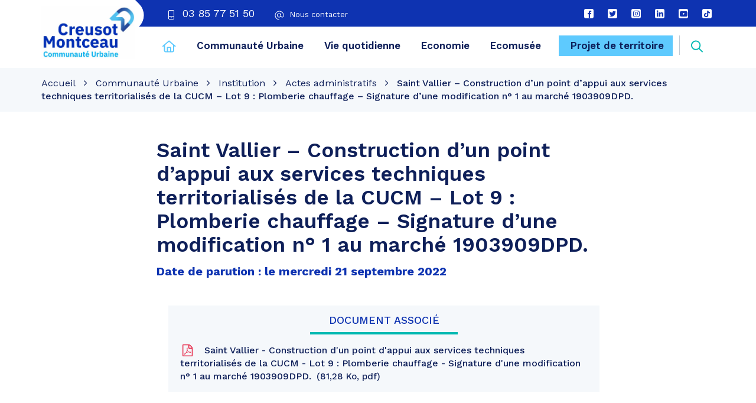

--- FILE ---
content_type: text/css; charset=utf-8
request_url: https://www.creusot-montceau.org/wp-content/cache/min/1/wp-content/plugins/searchwp/assets/css/frontend/search-forms.css?ver=1756909221
body_size: 1185
content:
.swp-flex--col{display:flex;flex-direction:column;flex-grow:1}form.searchwp-form .swp-flex--row{display:flex;flex-direction:row;flex-wrap:nowrap;justify-content:flex-start;align-items:center;flex-grow:1}form.searchwp-form .swp-flex--wrap{flex-wrap:wrap}form.searchwp-form .swp-flex--gap-sm{gap:.25em}form.searchwp-form .swp-flex--gap-md{gap:.5em}form.searchwp-form .swp-items-stretch{align-items:stretch}form.searchwp-form .swp-margin-l-auto{margin-left:auto}form.searchwp-form input.swp-input,form.searchwp-form select.swp-select{color:rgba(14,33,33,.8)}form.searchwp-form select.swp-select{min-width:fit-content;appearance:none;background-image:url("data:image/svg+xml,%3Csvg width='17' height='11' viewBox='0 0 17 11' fill='none' xmlns='http://www.w3.org/2000/svg'%3E%3Cpath d='M14.2915 0.814362L8.09717 6.95819L1.90283 0.814362L0 2.7058L8.09717 10.7545L16.1943 2.7058L14.2915 0.814362Z' fill='%230E2121' fill-opacity='0.8'/%3E%3C/svg%3E%0A");background-repeat:no-repeat;background-position:right 12px top 50%;background-size:12px auto;padding:0 33px 0 .7em;min-height:2em}form.searchwp-form input.swp-input--search{background-image:url("data:image/svg+xml,%3Csvg width='15' height='15' viewBox='0 0 15 15' fill='none' xmlns='http://www.w3.org/2000/svg'%3E%3Cpath d='M6.06786 12.1357C7.3777 12.1357 8.60074 11.7096 9.59495 10.9995L13.3351 14.7396C13.5087 14.9132 13.7375 15 13.9742 15C14.4871 15 14.858 14.6055 14.858 14.1005C14.858 13.8638 14.7791 13.6428 14.6055 13.4692L10.889 9.74487C11.6702 8.7191 12.1357 7.44871 12.1357 6.06786C12.1357 2.73014 9.40558 0 6.06786 0C2.72225 0 0 2.73014 0 6.06786C0 9.40558 2.72225 12.1357 6.06786 12.1357ZM6.06786 10.8259C3.45608 10.8259 1.30984 8.67175 1.30984 6.06786C1.30984 3.46397 3.45608 1.30984 6.06786 1.30984C8.67175 1.30984 10.8259 3.46397 10.8259 6.06786C10.8259 8.67175 8.67175 10.8259 6.06786 10.8259Z' fill='%23CFCFCF'/%3E%3C/svg%3E");background-repeat:no-repeat;background-position:right 12px top 50%;background-size:15px auto;padding-right:38px;padding-left:.7em}form.searchwp-form .searchwp-form-input-container{display:flex;flex-direction:row;flex-wrap:nowrap;justify-content:flex-start;flex-grow:1}form.searchwp-form .searchwp-form-input-container .swp-input{margin:0;width:100%}form.searchwp-form .searchwp-form-input-container .swp-select{border-right:0}form.searchwp-form .searchwp-form-input-container .swp-select+.swp-input{flex-grow:1}form.searchwp-form .searchwp-form-advanced-filters-toggle{text-align:right}form.searchwp-form .searchwp-form-advanced-filters select{flex:1}form.searchwp-form .swp-toggle{cursor:pointer;margin-bottom:0}form.searchwp-form .swp-toggle-switch{background-color:rgba(14,33,33,.14);border-radius:20px;width:40px;height:22px;position:relative;transition:background-color 0.25s}form.searchwp-form .swp-toggle-switch:not(.swp-toggle-switch--mini):hover{background-color:rgba(14,33,33,.2)}form.searchwp-form .swp-toggle-switch--mini{width:25px;height:15px}form.searchwp-form .swp-toggle-switch:before,form.searchwp-form .swp-toggle-switch:after{content:""}form.searchwp-form .swp-toggle-switch:before{display:block;background:#fff;border-radius:50%;width:18px;height:18px;position:absolute;top:2px;left:2px;-webkit-transition:left 0.25s;-o-transition:left 0.25s;transition:left 0.25s}form.searchwp-form .swp-toggle-switch--mini:before{width:11px;height:11px;top:2px;left:2px}form.searchwp-form .swp-toggle-checkbox:checked+.swp-toggle-switch,form.searchwp-form .swp-toggle-switch--checked{background:currentcolor}form.searchwp-form .swp-toggle-checkbox:checked+.swp-toggle-switch:before{left:20px}form.searchwp-form .swp-toggle-checkbox:checked+.swp-toggle-switch--mini:before,form.searchwp-form .swp-toggle-switch--checked.swp-toggle-switch--mini:before{left:12px}form.searchwp-form input.swp-toggle-checkbox{height:0;width:0;overflow:hidden;position:absolute;-webkit-appearance:none;-moz-appearance:none;appearance:none;border:none}form.searchwp-form input.swp-toggle-checkbox:focus{border:none;box-shadow:none;outline:none}form.searchwp-form .swp-toggle .swp-label{display:block;margin-top:21px}form.searchwp-form input.swp-toggle-checkbox:focus+.swp-toggle-switch,form.searchwp-form input.swp-toggle-checkbox:active+.swp-toggle-switch{-webkit-box-shadow:0 0 1px 1px rgba(14,33,33,.14);box-shadow:0 0 1px 1px rgba(14,33,33,.14);border:none}

--- FILE ---
content_type: text/css; charset=utf-8
request_url: https://www.creusot-montceau.org/wp-content/cache/min/1/wp-content/themes/cu-creusot/assets/css/theme.css?ver=1756909221
body_size: 92120
content:
@charset "UTF-8";
/*! Bootstrap v3.4.1 (https://getbootstrap.com/) Copyright 2011-2019 Twitter, Inc. Licensed under MIT (https://github.com/twbs/bootstrap/blob/master/LICENSE) */
/*! normalize.css v3.0.3 | MIT License | github.com/necolas/normalize.css */
html{font-family:sans-serif;-ms-text-size-adjust:100%;-webkit-text-size-adjust:100%}body{margin:0}article,aside,details,figcaption,figure,footer,header,hgroup,main,menu,nav,section,summary{display:block}audio,canvas,progress,video{display:inline-block;vertical-align:baseline}audio:not([controls]){display:none;height:0}[hidden],template{display:none}a{background-color:transparent}a:active,a:hover{outline:0}abbr[title]{border-bottom:none;text-decoration:underline;text-decoration:underline dotted}b,strong{font-weight:700}dfn{font-style:italic}h1{font-size:2em;margin:.67em 0}mark{background:#ff0;color:#000}small{font-size:80%}sub,sup{font-size:75%;line-height:0;position:relative;vertical-align:baseline}sup{top:-.5em}sub{bottom:-.25em}img{border:0}svg:not(:root){overflow:hidden}figure{margin:1em 40px}hr{box-sizing:content-box;height:0}pre{overflow:auto}code,kbd,pre,samp{font-family:monospace,monospace;font-size:1em}button,input,optgroup,select,textarea{color:inherit;font:inherit;margin:0}button{overflow:visible}button,select{text-transform:none}button,html input[type="button"],input[type="reset"],input[type="submit"]{-webkit-appearance:button;cursor:pointer}button[disabled],html input[disabled]{cursor:default}button::-moz-focus-inner,input::-moz-focus-inner{border:0;padding:0}input{line-height:normal}input[type="checkbox"],input[type="radio"]{box-sizing:border-box;padding:0}input[type="number"]::-webkit-inner-spin-button,input[type="number"]::-webkit-outer-spin-button{height:auto}input[type="search"]{-webkit-appearance:textfield;box-sizing:content-box}input[type="search"]::-webkit-search-cancel-button,input[type="search"]::-webkit-search-decoration{-webkit-appearance:none}fieldset{border:1px solid silver;margin:0 2px;padding:.35em .625em .75em}legend{border:0;padding:0}textarea{overflow:auto}optgroup{font-weight:700}table{border-collapse:collapse;border-spacing:0}td,th{padding:0}
/*! Source: https://github.com/h5bp/html5-boilerplate/blob/master/src/css/main.css */
@media print{*,*:before,*:after{color:#000!important;text-shadow:none!important;background:transparent!important;box-shadow:none!important}a,a:visited{text-decoration:underline}a[href]:after{content:" (" attr(href) ")"}abbr[title]:after{content:" (" attr(title) ")"}a[href^="#"]:after,a[href^="javascript:"]:after{content:""}pre,blockquote{border:1px solid #999;page-break-inside:avoid}thead{display:table-header-group}tr,img{page-break-inside:avoid}img{max-width:100%!important}p,h2,h3{orphans:3;widows:3}h2,h3{page-break-after:avoid}.navbar{display:none}.btn>.caret,body .gform_wrapper .gform_footer .button>.caret,body .gform_wrapper .gform_page_footer .button>.caret,.mailster-form .mailster-submit-wrapper .button>.caret,.wppb-user-forms .button>.caret,.wppb-delete-account #wppb-delete-account>.caret,#bbpress-forums #bbp-search-form #bbp_search_submit>.caret,#bbpress-forums fieldset.bbp-form .bbp-submit-wrapper .button>.caret,.dropup>.btn>.caret,body .gform_wrapper .gform_footer .dropup>.button>.caret,body .gform_wrapper .gform_page_footer .dropup>.button>.caret,.mailster-form .mailster-submit-wrapper .dropup>.button>.caret,.wppb-user-forms .dropup>.button>.caret,.wppb-delete-account .dropup>#wppb-delete-account>.caret,#bbpress-forums #bbp-search-form .dropup>#bbp_search_submit>.caret,#bbpress-forums fieldset.bbp-form .bbp-submit-wrapper .dropup>.button>.caret{border-top-color:#000!important}.label{border:1px solid #000}.table,.article-content table{border-collapse:collapse!important}.table td,.article-content table td,.table th,.article-content table th{background-color:#fff!important}.table-bordered th,.article-content table th,.table-bordered td,.article-content table td{border:1px solid #ddd!important}}@font-face{font-display:swap;font-family:"Glyphicons Halflings";src:url(../../../../../../../../themes/cu-creusot/assets/fonts/bootstrap/glyphicons-halflings-regular.eot);src:url("../../../../../../../../themes/cu-creusot/assets/fonts/bootstrap/glyphicons-halflings-regular.eot?#iefix") format("embedded-opentype"),url(../../../../../../../../themes/cu-creusot/assets/fonts/bootstrap/glyphicons-halflings-regular.woff2) format("woff2"),url(../../../../../../../../themes/cu-creusot/assets/fonts/bootstrap/glyphicons-halflings-regular.woff) format("woff"),url(../../../../../../../../themes/cu-creusot/assets/fonts/bootstrap/glyphicons-halflings-regular.ttf) format("truetype"),url("../../../../../../../../themes/cu-creusot/assets/fonts/bootstrap/glyphicons-halflings-regular.svg#glyphicons_halflingsregular") format("svg")}.glyphicon{position:relative;top:1px;display:inline-block;font-family:"Glyphicons Halflings";font-style:normal;font-weight:400;line-height:1;-webkit-font-smoothing:antialiased;-moz-osx-font-smoothing:grayscale}.glyphicon-asterisk:before{content:"\002a"}.glyphicon-plus:before{content:"\002b"}.glyphicon-euro:before,.glyphicon-eur:before{content:"\20ac"}.glyphicon-minus:before{content:"\2212"}.glyphicon-cloud:before{content:"\2601"}.glyphicon-envelope:before{content:"\2709"}.glyphicon-pencil:before{content:"\270f"}.glyphicon-glass:before{content:"\e001"}.glyphicon-music:before{content:"\e002"}.glyphicon-search:before{content:"\e003"}.glyphicon-heart:before{content:"\e005"}.glyphicon-star:before{content:"\e006"}.glyphicon-star-empty:before{content:"\e007"}.glyphicon-user:before{content:"\e008"}.glyphicon-film:before{content:"\e009"}.glyphicon-th-large:before{content:"\e010"}.glyphicon-th:before{content:"\e011"}.glyphicon-th-list:before{content:"\e012"}.glyphicon-ok:before{content:"\e013"}.glyphicon-remove:before{content:"\e014"}.glyphicon-zoom-in:before{content:"\e015"}.glyphicon-zoom-out:before{content:"\e016"}.glyphicon-off:before{content:"\e017"}.glyphicon-signal:before{content:"\e018"}.glyphicon-cog:before{content:"\e019"}.glyphicon-trash:before{content:"\e020"}.glyphicon-home:before{content:"\e021"}.glyphicon-file:before{content:"\e022"}.glyphicon-time:before{content:"\e023"}.glyphicon-road:before{content:"\e024"}.glyphicon-download-alt:before{content:"\e025"}.glyphicon-download:before{content:"\e026"}.glyphicon-upload:before{content:"\e027"}.glyphicon-inbox:before{content:"\e028"}.glyphicon-play-circle:before{content:"\e029"}.glyphicon-repeat:before{content:"\e030"}.glyphicon-refresh:before{content:"\e031"}.glyphicon-list-alt:before{content:"\e032"}.glyphicon-lock:before{content:"\e033"}.glyphicon-flag:before{content:"\e034"}.glyphicon-headphones:before{content:"\e035"}.glyphicon-volume-off:before{content:"\e036"}.glyphicon-volume-down:before{content:"\e037"}.glyphicon-volume-up:before{content:"\e038"}.glyphicon-qrcode:before{content:"\e039"}.glyphicon-barcode:before{content:"\e040"}.glyphicon-tag:before{content:"\e041"}.glyphicon-tags:before{content:"\e042"}.glyphicon-book:before{content:"\e043"}.glyphicon-bookmark:before{content:"\e044"}.glyphicon-print:before{content:"\e045"}.glyphicon-camera:before{content:"\e046"}.glyphicon-font:before{content:"\e047"}.glyphicon-bold:before{content:"\e048"}.glyphicon-italic:before{content:"\e049"}.glyphicon-text-height:before{content:"\e050"}.glyphicon-text-width:before{content:"\e051"}.glyphicon-align-left:before{content:"\e052"}.glyphicon-align-center:before{content:"\e053"}.glyphicon-align-right:before{content:"\e054"}.glyphicon-align-justify:before{content:"\e055"}.glyphicon-list:before{content:"\e056"}.glyphicon-indent-left:before{content:"\e057"}.glyphicon-indent-right:before{content:"\e058"}.glyphicon-facetime-video:before{content:"\e059"}.glyphicon-picture:before{content:"\e060"}.glyphicon-map-marker:before{content:"\e062"}.glyphicon-adjust:before{content:"\e063"}.glyphicon-tint:before{content:"\e064"}.glyphicon-edit:before{content:"\e065"}.glyphicon-share:before{content:"\e066"}.glyphicon-check:before{content:"\e067"}.glyphicon-move:before{content:"\e068"}.glyphicon-step-backward:before{content:"\e069"}.glyphicon-fast-backward:before{content:"\e070"}.glyphicon-backward:before{content:"\e071"}.glyphicon-play:before{content:"\e072"}.glyphicon-pause:before{content:"\e073"}.glyphicon-stop:before{content:"\e074"}.glyphicon-forward:before{content:"\e075"}.glyphicon-fast-forward:before{content:"\e076"}.glyphicon-step-forward:before{content:"\e077"}.glyphicon-eject:before{content:"\e078"}.glyphicon-chevron-left:before{content:"\e079"}.glyphicon-chevron-right:before{content:"\e080"}.glyphicon-plus-sign:before{content:"\e081"}.glyphicon-minus-sign:before{content:"\e082"}.glyphicon-remove-sign:before{content:"\e083"}.glyphicon-ok-sign:before{content:"\e084"}.glyphicon-question-sign:before{content:"\e085"}.glyphicon-info-sign:before{content:"\e086"}.glyphicon-screenshot:before{content:"\e087"}.glyphicon-remove-circle:before{content:"\e088"}.glyphicon-ok-circle:before{content:"\e089"}.glyphicon-ban-circle:before{content:"\e090"}.glyphicon-arrow-left:before{content:"\e091"}.glyphicon-arrow-right:before{content:"\e092"}.glyphicon-arrow-up:before{content:"\e093"}.glyphicon-arrow-down:before{content:"\e094"}.glyphicon-share-alt:before{content:"\e095"}.glyphicon-resize-full:before{content:"\e096"}.glyphicon-resize-small:before{content:"\e097"}.glyphicon-exclamation-sign:before{content:"\e101"}.glyphicon-gift:before{content:"\e102"}.glyphicon-leaf:before{content:"\e103"}.glyphicon-fire:before{content:"\e104"}.glyphicon-eye-open:before{content:"\e105"}.glyphicon-eye-close:before{content:"\e106"}.glyphicon-warning-sign:before{content:"\e107"}.glyphicon-plane:before{content:"\e108"}.glyphicon-calendar:before{content:"\e109"}.glyphicon-random:before{content:"\e110"}.glyphicon-comment:before{content:"\e111"}.glyphicon-magnet:before{content:"\e112"}.glyphicon-chevron-up:before{content:"\e113"}.glyphicon-chevron-down:before{content:"\e114"}.glyphicon-retweet:before{content:"\e115"}.glyphicon-shopping-cart:before{content:"\e116"}.glyphicon-folder-close:before{content:"\e117"}.glyphicon-folder-open:before{content:"\e118"}.glyphicon-resize-vertical:before{content:"\e119"}.glyphicon-resize-horizontal:before{content:"\e120"}.glyphicon-hdd:before{content:"\e121"}.glyphicon-bullhorn:before{content:"\e122"}.glyphicon-bell:before{content:"\e123"}.glyphicon-certificate:before{content:"\e124"}.glyphicon-thumbs-up:before{content:"\e125"}.glyphicon-thumbs-down:before{content:"\e126"}.glyphicon-hand-right:before{content:"\e127"}.glyphicon-hand-left:before{content:"\e128"}.glyphicon-hand-up:before{content:"\e129"}.glyphicon-hand-down:before{content:"\e130"}.glyphicon-circle-arrow-right:before{content:"\e131"}.glyphicon-circle-arrow-left:before{content:"\e132"}.glyphicon-circle-arrow-up:before{content:"\e133"}.glyphicon-circle-arrow-down:before{content:"\e134"}.glyphicon-globe:before{content:"\e135"}.glyphicon-wrench:before{content:"\e136"}.glyphicon-tasks:before{content:"\e137"}.glyphicon-filter:before{content:"\e138"}.glyphicon-briefcase:before{content:"\e139"}.glyphicon-fullscreen:before{content:"\e140"}.glyphicon-dashboard:before{content:"\e141"}.glyphicon-paperclip:before{content:"\e142"}.glyphicon-heart-empty:before{content:"\e143"}.glyphicon-link:before{content:"\e144"}.glyphicon-phone:before{content:"\e145"}.glyphicon-pushpin:before{content:"\e146"}.glyphicon-usd:before{content:"\e148"}.glyphicon-gbp:before{content:"\e149"}.glyphicon-sort:before{content:"\e150"}.glyphicon-sort-by-alphabet:before{content:"\e151"}.glyphicon-sort-by-alphabet-alt:before{content:"\e152"}.glyphicon-sort-by-order:before{content:"\e153"}.glyphicon-sort-by-order-alt:before{content:"\e154"}.glyphicon-sort-by-attributes:before{content:"\e155"}.glyphicon-sort-by-attributes-alt:before{content:"\e156"}.glyphicon-unchecked:before{content:"\e157"}.glyphicon-expand:before{content:"\e158"}.glyphicon-collapse-down:before{content:"\e159"}.glyphicon-collapse-up:before{content:"\e160"}.glyphicon-log-in:before{content:"\e161"}.glyphicon-flash:before{content:"\e162"}.glyphicon-log-out:before{content:"\e163"}.glyphicon-new-window:before{content:"\e164"}.glyphicon-record:before{content:"\e165"}.glyphicon-save:before{content:"\e166"}.glyphicon-open:before{content:"\e167"}.glyphicon-saved:before{content:"\e168"}.glyphicon-import:before{content:"\e169"}.glyphicon-export:before{content:"\e170"}.glyphicon-send:before{content:"\e171"}.glyphicon-floppy-disk:before{content:"\e172"}.glyphicon-floppy-saved:before{content:"\e173"}.glyphicon-floppy-remove:before{content:"\e174"}.glyphicon-floppy-save:before{content:"\e175"}.glyphicon-floppy-open:before{content:"\e176"}.glyphicon-credit-card:before{content:"\e177"}.glyphicon-transfer:before{content:"\e178"}.glyphicon-cutlery:before{content:"\e179"}.glyphicon-header:before{content:"\e180"}.glyphicon-compressed:before{content:"\e181"}.glyphicon-earphone:before{content:"\e182"}.glyphicon-phone-alt:before{content:"\e183"}.glyphicon-tower:before{content:"\e184"}.glyphicon-stats:before{content:"\e185"}.glyphicon-sd-video:before{content:"\e186"}.glyphicon-hd-video:before{content:"\e187"}.glyphicon-subtitles:before{content:"\e188"}.glyphicon-sound-stereo:before{content:"\e189"}.glyphicon-sound-dolby:before{content:"\e190"}.glyphicon-sound-5-1:before{content:"\e191"}.glyphicon-sound-6-1:before{content:"\e192"}.glyphicon-sound-7-1:before{content:"\e193"}.glyphicon-copyright-mark:before{content:"\e194"}.glyphicon-registration-mark:before{content:"\e195"}.glyphicon-cloud-download:before{content:"\e197"}.glyphicon-cloud-upload:before{content:"\e198"}.glyphicon-tree-conifer:before{content:"\e199"}.glyphicon-tree-deciduous:before{content:"\e200"}.glyphicon-cd:before{content:"\e201"}.glyphicon-save-file:before{content:"\e202"}.glyphicon-open-file:before{content:"\e203"}.glyphicon-level-up:before{content:"\e204"}.glyphicon-copy:before{content:"\e205"}.glyphicon-paste:before{content:"\e206"}.glyphicon-alert:before{content:"\e209"}.glyphicon-equalizer:before{content:"\e210"}.glyphicon-king:before{content:"\e211"}.glyphicon-queen:before{content:"\e212"}.glyphicon-pawn:before{content:"\e213"}.glyphicon-bishop:before{content:"\e214"}.glyphicon-knight:before{content:"\e215"}.glyphicon-baby-formula:before{content:"\e216"}.glyphicon-tent:before{content:"\26fa"}.glyphicon-blackboard:before{content:"\e218"}.glyphicon-bed:before{content:"\e219"}.glyphicon-apple:before{content:"\f8ff"}.glyphicon-erase:before{content:"\e221"}.glyphicon-hourglass:before{content:"\231b"}.glyphicon-lamp:before{content:"\e223"}.glyphicon-duplicate:before{content:"\e224"}.glyphicon-piggy-bank:before{content:"\e225"}.glyphicon-scissors:before{content:"\e226"}.glyphicon-bitcoin:before{content:"\e227"}.glyphicon-btc:before{content:"\e227"}.glyphicon-xbt:before{content:"\e227"}.glyphicon-yen:before{content:"\00a5"}.glyphicon-jpy:before{content:"\00a5"}.glyphicon-ruble:before{content:"\20bd"}.glyphicon-rub:before{content:"\20bd"}.glyphicon-scale:before{content:"\e230"}.glyphicon-ice-lolly:before{content:"\e231"}.glyphicon-ice-lolly-tasted:before{content:"\e232"}.glyphicon-education:before{content:"\e233"}.glyphicon-option-horizontal:before{content:"\e234"}.glyphicon-option-vertical:before{content:"\e235"}.glyphicon-menu-hamburger:before{content:"\e236"}.glyphicon-modal-window:before{content:"\e237"}.glyphicon-oil:before{content:"\e238"}.glyphicon-grain:before{content:"\e239"}.glyphicon-sunglasses:before{content:"\e240"}.glyphicon-text-size:before{content:"\e241"}.glyphicon-text-color:before{content:"\e242"}.glyphicon-text-background:before{content:"\e243"}.glyphicon-object-align-top:before{content:"\e244"}.glyphicon-object-align-bottom:before{content:"\e245"}.glyphicon-object-align-horizontal:before{content:"\e246"}.glyphicon-object-align-left:before{content:"\e247"}.glyphicon-object-align-vertical:before{content:"\e248"}.glyphicon-object-align-right:before{content:"\e249"}.glyphicon-triangle-right:before{content:"\e250"}.glyphicon-triangle-left:before{content:"\e251"}.glyphicon-triangle-bottom:before{content:"\e252"}.glyphicon-triangle-top:before{content:"\e253"}.glyphicon-console:before{content:"\e254"}.glyphicon-superscript:before{content:"\e255"}.glyphicon-subscript:before{content:"\e256"}.glyphicon-menu-left:before{content:"\e257"}.glyphicon-menu-right:before{content:"\e258"}.glyphicon-menu-down:before{content:"\e259"}.glyphicon-menu-up:before{content:"\e260"}*{box-sizing:border-box}*:before,*:after{box-sizing:border-box}html{font-size:10px;-webkit-tap-highlight-color:rgba(0,0,0,0)}body{font-family:"Work Sans",sans-serif;font-size:16px;line-height:1.428571429;color:#0E1F59;background-color:#fff}input,button,select,textarea{font-family:inherit;font-size:inherit;line-height:inherit}a{color:#E61F40;text-decoration:none}a:hover,a:focus{color:#a6132b;text-decoration:underline}a:focus{outline:5px auto -webkit-focus-ring-color;outline-offset:-2px}figure{margin:0}img{vertical-align:middle}.img-responsive{display:block;max-width:100%;height:auto}.img-rounded{border-radius:0}.img-thumbnail{padding:4px;line-height:1.428571429;background-color:#fff;border:1px solid none;border-radius:100px;-webkit-transition:all 0.2s ease-in-out;transition:all 0.2s ease-in-out;display:inline-block;max-width:100%;height:auto}.img-circle{border-radius:50%}hr{margin-top:22px;margin-bottom:22px;border:0;border-top:1px solid #eee}.sr-only{position:absolute;width:1px;height:1px;padding:0;margin:-1px;overflow:hidden;clip:rect(0,0,0,0);border:0}.sr-only-focusable:active,.sr-only-focusable:focus{position:static;width:auto;height:auto;margin:0;overflow:visible;clip:auto}[role="button"]{cursor:pointer}h1,h2,h3,h4,h5,h6,.h1,.h2,.h3,.h4,.h5,.h6{font-family:"Work Sans",sans-serif;font-weight:600;line-height:1.15;color:#0E1F59}h1 small,h1 .small,h2 small,h2 .small,h3 small,h3 .small,h4 small,h4 .small,h5 small,h5 .small,h6 small,h6 .small,.h1 small,.h1 .small,.h2 small,.h2 .small,.h3 small,.h3 .small,.h4 small,.h4 .small,.h5 small,.h5 .small,.h6 small,.h6 .small{font-weight:400;line-height:1;color:#777}h1,.h1,h2,.h2,h3,.h3{margin-top:22px;margin-bottom:11px}h1 small,h1 .small,.h1 small,.h1 .small,h2 small,h2 .small,.h2 small,.h2 .small,h3 small,h3 .small,.h3 small,.h3 .small{font-size:65%}h4,.h4,h5,.h5,h6,.h6{margin-top:11px;margin-bottom:11px}h4 small,h4 .small,.h4 small,.h4 .small,h5 small,h5 .small,.h5 small,.h5 .small,h6 small,h6 .small,.h6 small,.h6 .small{font-size:75%}h1,.h1{font-size:41px}h2,.h2{font-size:30px}h3,.h3{font-size:24px}h4,.h4{font-size:18px}h5,.h5{font-size:16px}h6,.h6{font-size:14px}p{margin:0 0 11px}.lead{margin-bottom:22px;font-size:18px;font-weight:300;line-height:1.4}@media (min-width:768px){.lead{font-size:24px}}small,.small{font-size:87%}mark,.mark{padding:.2em;background-color:#fcf8e3}.text-left{text-align:left}.text-right{text-align:right}.text-center{text-align:center}.text-justify{text-align:justify}.text-nowrap{white-space:nowrap}.text-lowercase{text-transform:lowercase}.text-uppercase,.initialism{text-transform:uppercase}.text-capitalize{text-transform:capitalize}.text-muted{color:#777}.text-primary{color:#0E33B1}a.text-primary:hover,a.text-primary:focus{color:#0a2582}.text-success{color:#3c763d}a.text-success:hover,a.text-success:focus{color:#2b542c}.text-info{color:#31708f}a.text-info:hover,a.text-info:focus{color:#245269}.text-warning{color:#8a6d3b}a.text-warning:hover,a.text-warning:focus{color:#66512c}.text-danger{color:#a94442}a.text-danger:hover,a.text-danger:focus{color:#843534}.bg-primary{color:#fff}.bg-primary{background-color:#0E33B1}a.bg-primary:hover,a.bg-primary:focus{background-color:#0a2582}.bg-success{background-color:#dff0d8}a.bg-success:hover,a.bg-success:focus{background-color:#c1e2b3}.bg-info{background-color:#d9edf7}a.bg-info:hover,a.bg-info:focus{background-color:#afd9ee}.bg-warning{background-color:#fcf8e3}a.bg-warning:hover,a.bg-warning:focus{background-color:#f7ecb5}.bg-danger{background-color:#f2dede}a.bg-danger:hover,a.bg-danger:focus{background-color:#e4b9b9}.page-header{padding-bottom:10px;margin:44px 0 22px;border-bottom:1px solid #eee}ul,ol{margin-top:0;margin-bottom:11px}ul ul,ul ol,ol ul,ol ol{margin-bottom:0}.list-unstyled{padding-left:0;list-style:none}.list-inline{padding-left:0;list-style:none;margin-left:-5px}.list-inline>li{display:inline-block;padding-right:5px;padding-left:5px}dl{margin-top:0;margin-bottom:22px}dt,dd{line-height:1.428571429}dt{font-weight:700}dd{margin-left:0}.dl-horizontal dd:before,.dl-horizontal dd:after{display:table;content:" "}.dl-horizontal dd:after{clear:both}@media (min-width:1200px){.dl-horizontal dt{float:left;width:160px;clear:left;text-align:right;overflow:hidden;text-overflow:ellipsis;white-space:nowrap}.dl-horizontal dd{margin-left:180px}}abbr[title],abbr[data-original-title]{cursor:help}.initialism{font-size:90%}blockquote{padding:11px 22px;margin:0 0 22px;font-size:20px;border-left:5px solid #eee}blockquote p:last-child,blockquote ul:last-child,blockquote ol:last-child{margin-bottom:0}blockquote footer,blockquote small,blockquote .small{display:block;font-size:80%;line-height:1.428571429;color:#777}blockquote footer:before,blockquote small:before,blockquote .small:before{content:"\2014 \00A0"}.blockquote-reverse,blockquote.pull-right{padding-right:15px;padding-left:0;text-align:right;border-right:5px solid #eee;border-left:0}.blockquote-reverse footer:before,.blockquote-reverse small:before,.blockquote-reverse .small:before,blockquote.pull-right footer:before,blockquote.pull-right small:before,blockquote.pull-right .small:before{content:""}.blockquote-reverse footer:after,.blockquote-reverse small:after,.blockquote-reverse .small:after,blockquote.pull-right footer:after,blockquote.pull-right small:after,blockquote.pull-right .small:after{content:"\00A0 \2014"}address{margin-bottom:22px;font-style:normal;line-height:1.428571429}code,kbd,pre,samp{font-family:Menlo,Monaco,Consolas,"Courier New",monospace}code{padding:2px 4px;font-size:90%;color:#c7254e;background-color:#f9f2f4;border-radius:100px}kbd{padding:2px 4px;font-size:90%;color:#fff;background-color:#333;border-radius:0;box-shadow:inset 0 -1px 0 rgba(0,0,0,.25)}kbd kbd{padding:0;font-size:100%;font-weight:700;box-shadow:none}pre{display:block;padding:10.5px;margin:0 0 11px;font-size:15px;line-height:1.428571429;color:#333;word-break:break-all;word-wrap:break-word;background-color:#f5f5f5;border:1px solid #ccc;border-radius:100px}pre code{padding:0;font-size:inherit;color:inherit;white-space:pre-wrap;background-color:transparent;border-radius:0}.pre-scrollable{max-height:340px;overflow-y:scroll}.container{padding-right:15px;padding-left:15px;margin-right:auto;margin-left:auto}.container:before,.container:after{display:table;content:" "}.container:after{clear:both}@media (min-width:768px){.container{width:750px}}@media (min-width:992px){.container{width:970px}}@media (min-width:1200px){.container{width:1170px}}.container-fluid{padding-right:15px;padding-left:15px;margin-right:auto;margin-left:auto}.container-fluid:before,.container-fluid:after{display:table;content:" "}.container-fluid:after{clear:both}.row{margin-right:-15px;margin-left:-15px}.row:before,.row:after{display:table;content:" "}.row:after{clear:both}.row-no-gutters{margin-right:0;margin-left:0}.row-no-gutters [class*="col-"]{padding-right:0;padding-left:0}.col-xs-1,.col-sm-1,.col-md-1,.col-lg-1,.col-xs-2,.col-sm-2,.col-md-2,.col-lg-2,.col-xs-3,.col-sm-3,.col-md-3,.col-lg-3,.col-xs-4,.col-sm-4,.col-md-4,.col-lg-4,.col-xs-5,.col-sm-5,.col-md-5,.col-lg-5,.col-xs-6,.col-sm-6,.col-md-6,.col-lg-6,.col-xs-7,.col-sm-7,.col-md-7,.col-lg-7,.col-xs-8,.col-sm-8,.col-md-8,.col-lg-8,.col-xs-9,.col-sm-9,.col-md-9,.col-lg-9,.col-xs-10,.col-sm-10,.col-md-10,.col-lg-10,.col-xs-11,.col-sm-11,.col-md-11,.col-lg-11,.col-xs-12,.col-sm-12,.col-md-12,.col-lg-12{position:relative;min-height:1px;padding-right:15px;padding-left:15px}.col-xs-1,.col-xs-2,.col-xs-3,.col-xs-4,.col-xs-5,.col-xs-6,.col-xs-7,.col-xs-8,.col-xs-9,.col-xs-10,.col-xs-11,.col-xs-12{float:left}.col-xs-1{width:8.3333333333%}.col-xs-2{width:16.6666666667%}.col-xs-3{width:25%}.col-xs-4{width:33.3333333333%}.col-xs-5{width:41.6666666667%}.col-xs-6{width:50%}.col-xs-7{width:58.3333333333%}.col-xs-8{width:66.6666666667%}.col-xs-9{width:75%}.col-xs-10{width:83.3333333333%}.col-xs-11{width:91.6666666667%}.col-xs-12{width:100%}.col-xs-pull-0{right:auto}.col-xs-pull-1{right:8.3333333333%}.col-xs-pull-2{right:16.6666666667%}.col-xs-pull-3{right:25%}.col-xs-pull-4{right:33.3333333333%}.col-xs-pull-5{right:41.6666666667%}.col-xs-pull-6{right:50%}.col-xs-pull-7{right:58.3333333333%}.col-xs-pull-8{right:66.6666666667%}.col-xs-pull-9{right:75%}.col-xs-pull-10{right:83.3333333333%}.col-xs-pull-11{right:91.6666666667%}.col-xs-pull-12{right:100%}.col-xs-push-0{left:auto}.col-xs-push-1{left:8.3333333333%}.col-xs-push-2{left:16.6666666667%}.col-xs-push-3{left:25%}.col-xs-push-4{left:33.3333333333%}.col-xs-push-5{left:41.6666666667%}.col-xs-push-6{left:50%}.col-xs-push-7{left:58.3333333333%}.col-xs-push-8{left:66.6666666667%}.col-xs-push-9{left:75%}.col-xs-push-10{left:83.3333333333%}.col-xs-push-11{left:91.6666666667%}.col-xs-push-12{left:100%}.col-xs-offset-0{margin-left:0%}.col-xs-offset-1{margin-left:8.3333333333%}.col-xs-offset-2{margin-left:16.6666666667%}.col-xs-offset-3{margin-left:25%}.col-xs-offset-4{margin-left:33.3333333333%}.col-xs-offset-5{margin-left:41.6666666667%}.col-xs-offset-6{margin-left:50%}.col-xs-offset-7{margin-left:58.3333333333%}.col-xs-offset-8{margin-left:66.6666666667%}.col-xs-offset-9{margin-left:75%}.col-xs-offset-10{margin-left:83.3333333333%}.col-xs-offset-11{margin-left:91.6666666667%}.col-xs-offset-12{margin-left:100%}@media (min-width:768px){.col-sm-1,.col-sm-2,.col-sm-3,.col-sm-4,.col-sm-5,.col-sm-6,.col-sm-7,.col-sm-8,.col-sm-9,.col-sm-10,.col-sm-11,.col-sm-12{float:left}.col-sm-1{width:8.3333333333%}.col-sm-2{width:16.6666666667%}.col-sm-3{width:25%}.col-sm-4{width:33.3333333333%}.col-sm-5{width:41.6666666667%}.col-sm-6{width:50%}.col-sm-7{width:58.3333333333%}.col-sm-8{width:66.6666666667%}.col-sm-9{width:75%}.col-sm-10{width:83.3333333333%}.col-sm-11{width:91.6666666667%}.col-sm-12{width:100%}.col-sm-pull-0{right:auto}.col-sm-pull-1{right:8.3333333333%}.col-sm-pull-2{right:16.6666666667%}.col-sm-pull-3{right:25%}.col-sm-pull-4{right:33.3333333333%}.col-sm-pull-5{right:41.6666666667%}.col-sm-pull-6{right:50%}.col-sm-pull-7{right:58.3333333333%}.col-sm-pull-8{right:66.6666666667%}.col-sm-pull-9{right:75%}.col-sm-pull-10{right:83.3333333333%}.col-sm-pull-11{right:91.6666666667%}.col-sm-pull-12{right:100%}.col-sm-push-0{left:auto}.col-sm-push-1{left:8.3333333333%}.col-sm-push-2{left:16.6666666667%}.col-sm-push-3{left:25%}.col-sm-push-4{left:33.3333333333%}.col-sm-push-5{left:41.6666666667%}.col-sm-push-6{left:50%}.col-sm-push-7{left:58.3333333333%}.col-sm-push-8{left:66.6666666667%}.col-sm-push-9{left:75%}.col-sm-push-10{left:83.3333333333%}.col-sm-push-11{left:91.6666666667%}.col-sm-push-12{left:100%}.col-sm-offset-0{margin-left:0%}.col-sm-offset-1{margin-left:8.3333333333%}.col-sm-offset-2{margin-left:16.6666666667%}.col-sm-offset-3{margin-left:25%}.col-sm-offset-4{margin-left:33.3333333333%}.col-sm-offset-5{margin-left:41.6666666667%}.col-sm-offset-6{margin-left:50%}.col-sm-offset-7{margin-left:58.3333333333%}.col-sm-offset-8{margin-left:66.6666666667%}.col-sm-offset-9{margin-left:75%}.col-sm-offset-10{margin-left:83.3333333333%}.col-sm-offset-11{margin-left:91.6666666667%}.col-sm-offset-12{margin-left:100%}}@media (min-width:992px){.col-md-1,.col-md-2,.col-md-3,.col-md-4,.col-md-5,.col-md-6,.col-md-7,.col-md-8,.col-md-9,.col-md-10,.col-md-11,.col-md-12{float:left}.col-md-1{width:8.3333333333%}.col-md-2{width:16.6666666667%}.col-md-3{width:25%}.col-md-4{width:33.3333333333%}.col-md-5{width:41.6666666667%}.col-md-6{width:50%}.col-md-7{width:58.3333333333%}.col-md-8{width:66.6666666667%}.col-md-9{width:75%}.col-md-10{width:83.3333333333%}.col-md-11{width:91.6666666667%}.col-md-12{width:100%}.col-md-pull-0{right:auto}.col-md-pull-1{right:8.3333333333%}.col-md-pull-2{right:16.6666666667%}.col-md-pull-3{right:25%}.col-md-pull-4{right:33.3333333333%}.col-md-pull-5{right:41.6666666667%}.col-md-pull-6{right:50%}.col-md-pull-7{right:58.3333333333%}.col-md-pull-8{right:66.6666666667%}.col-md-pull-9{right:75%}.col-md-pull-10{right:83.3333333333%}.col-md-pull-11{right:91.6666666667%}.col-md-pull-12{right:100%}.col-md-push-0{left:auto}.col-md-push-1{left:8.3333333333%}.col-md-push-2{left:16.6666666667%}.col-md-push-3{left:25%}.col-md-push-4{left:33.3333333333%}.col-md-push-5{left:41.6666666667%}.col-md-push-6{left:50%}.col-md-push-7{left:58.3333333333%}.col-md-push-8{left:66.6666666667%}.col-md-push-9{left:75%}.col-md-push-10{left:83.3333333333%}.col-md-push-11{left:91.6666666667%}.col-md-push-12{left:100%}.col-md-offset-0{margin-left:0%}.col-md-offset-1{margin-left:8.3333333333%}.col-md-offset-2{margin-left:16.6666666667%}.col-md-offset-3{margin-left:25%}.col-md-offset-4{margin-left:33.3333333333%}.col-md-offset-5{margin-left:41.6666666667%}.col-md-offset-6{margin-left:50%}.col-md-offset-7{margin-left:58.3333333333%}.col-md-offset-8{margin-left:66.6666666667%}.col-md-offset-9{margin-left:75%}.col-md-offset-10{margin-left:83.3333333333%}.col-md-offset-11{margin-left:91.6666666667%}.col-md-offset-12{margin-left:100%}}@media (min-width:1200px){.col-lg-1,.col-lg-2,.col-lg-3,.col-lg-4,.col-lg-5,.col-lg-6,.col-lg-7,.col-lg-8,.col-lg-9,.col-lg-10,.col-lg-11,.col-lg-12{float:left}.col-lg-1{width:8.3333333333%}.col-lg-2{width:16.6666666667%}.col-lg-3{width:25%}.col-lg-4{width:33.3333333333%}.col-lg-5{width:41.6666666667%}.col-lg-6{width:50%}.col-lg-7{width:58.3333333333%}.col-lg-8{width:66.6666666667%}.col-lg-9{width:75%}.col-lg-10{width:83.3333333333%}.col-lg-11{width:91.6666666667%}.col-lg-12{width:100%}.col-lg-pull-0{right:auto}.col-lg-pull-1{right:8.3333333333%}.col-lg-pull-2{right:16.6666666667%}.col-lg-pull-3{right:25%}.col-lg-pull-4{right:33.3333333333%}.col-lg-pull-5{right:41.6666666667%}.col-lg-pull-6{right:50%}.col-lg-pull-7{right:58.3333333333%}.col-lg-pull-8{right:66.6666666667%}.col-lg-pull-9{right:75%}.col-lg-pull-10{right:83.3333333333%}.col-lg-pull-11{right:91.6666666667%}.col-lg-pull-12{right:100%}.col-lg-push-0{left:auto}.col-lg-push-1{left:8.3333333333%}.col-lg-push-2{left:16.6666666667%}.col-lg-push-3{left:25%}.col-lg-push-4{left:33.3333333333%}.col-lg-push-5{left:41.6666666667%}.col-lg-push-6{left:50%}.col-lg-push-7{left:58.3333333333%}.col-lg-push-8{left:66.6666666667%}.col-lg-push-9{left:75%}.col-lg-push-10{left:83.3333333333%}.col-lg-push-11{left:91.6666666667%}.col-lg-push-12{left:100%}.col-lg-offset-0{margin-left:0%}.col-lg-offset-1{margin-left:8.3333333333%}.col-lg-offset-2{margin-left:16.6666666667%}.col-lg-offset-3{margin-left:25%}.col-lg-offset-4{margin-left:33.3333333333%}.col-lg-offset-5{margin-left:41.6666666667%}.col-lg-offset-6{margin-left:50%}.col-lg-offset-7{margin-left:58.3333333333%}.col-lg-offset-8{margin-left:66.6666666667%}.col-lg-offset-9{margin-left:75%}.col-lg-offset-10{margin-left:83.3333333333%}.col-lg-offset-11{margin-left:91.6666666667%}.col-lg-offset-12{margin-left:100%}}table{background-color:transparent}table col[class*="col-"]{position:static;display:table-column;float:none}table td[class*="col-"],table th[class*="col-"]{position:static;display:table-cell;float:none}caption{padding-top:8px;padding-bottom:8px;color:#777;text-align:left}th{text-align:left}.table,.article-content table{width:100%;max-width:100%;margin-bottom:22px}.table>thead>tr>th,.article-content table>thead>tr>th,.table>thead>tr>td,.article-content table>thead>tr>td,.table>tbody>tr>th,.article-content table>tbody>tr>th,.table>tbody>tr>td,.article-content table>tbody>tr>td,.table>tfoot>tr>th,.article-content table>tfoot>tr>th,.table>tfoot>tr>td,.article-content table>tfoot>tr>td{padding:8px;line-height:1.428571429;vertical-align:top;border-top:1px solid #ddd}.table>thead>tr>th,.article-content table>thead>tr>th{vertical-align:bottom;border-bottom:2px solid #ddd}.table>caption+thead>tr:first-child>th,.article-content table>caption+thead>tr:first-child>th,.table>caption+thead>tr:first-child>td,.article-content table>caption+thead>tr:first-child>td,.table>colgroup+thead>tr:first-child>th,.article-content table>colgroup+thead>tr:first-child>th,.table>colgroup+thead>tr:first-child>td,.article-content table>colgroup+thead>tr:first-child>td,.table>thead:first-child>tr:first-child>th,.article-content table>thead:first-child>tr:first-child>th,.table>thead:first-child>tr:first-child>td,.article-content table>thead:first-child>tr:first-child>td{border-top:0}.table>tbody+tbody,.article-content table>tbody+tbody{border-top:2px solid #ddd}.table .table,.article-content table .table,.table .article-content table,.article-content .table table,.article-content table table{background-color:#fff}.table-condensed>thead>tr>th,.table-condensed>thead>tr>td,.table-condensed>tbody>tr>th,.table-condensed>tbody>tr>td,.table-condensed>tfoot>tr>th,.table-condensed>tfoot>tr>td{padding:5px}.table-bordered,.article-content table{border:1px solid #ddd}.table-bordered>thead>tr>th,.article-content table>thead>tr>th,.table-bordered>thead>tr>td,.article-content table>thead>tr>td,.table-bordered>tbody>tr>th,.article-content table>tbody>tr>th,.table-bordered>tbody>tr>td,.article-content table>tbody>tr>td,.table-bordered>tfoot>tr>th,.article-content table>tfoot>tr>th,.table-bordered>tfoot>tr>td,.article-content table>tfoot>tr>td{border:1px solid #ddd}.table-bordered>thead>tr>th,.article-content table>thead>tr>th,.table-bordered>thead>tr>td,.article-content table>thead>tr>td{border-bottom-width:2px}.table-striped>tbody>tr:nth-of-type(odd){background-color:#f9f9f9}.table-hover>tbody>tr:hover{background-color:#f5f5f5}.table>thead>tr>td.active,.article-content table>thead>tr>td.active,.table>thead>tr>th.active,.article-content table>thead>tr>th.active,.table>thead>tr.active>td,.article-content table>thead>tr.active>td,.table>thead>tr.active>th,.article-content table>thead>tr.active>th,.table>tbody>tr>td.active,.article-content table>tbody>tr>td.active,.table>tbody>tr>th.active,.article-content table>tbody>tr>th.active,.table>tbody>tr.active>td,.article-content table>tbody>tr.active>td,.table>tbody>tr.active>th,.article-content table>tbody>tr.active>th,.table>tfoot>tr>td.active,.article-content table>tfoot>tr>td.active,.table>tfoot>tr>th.active,.article-content table>tfoot>tr>th.active,.table>tfoot>tr.active>td,.article-content table>tfoot>tr.active>td,.table>tfoot>tr.active>th,.article-content table>tfoot>tr.active>th{background-color:#f5f5f5}.table-hover>tbody>tr>td.active:hover,.table-hover>tbody>tr>th.active:hover,.table-hover>tbody>tr.active:hover>td,.table-hover>tbody>tr:hover>.active,.table-hover>tbody>tr.active:hover>th{background-color:#e8e8e8}.table>thead>tr>td.success,.article-content table>thead>tr>td.success,.table>thead>tr>th.success,.article-content table>thead>tr>th.success,.table>thead>tr.success>td,.article-content table>thead>tr.success>td,.table>thead>tr.success>th,.article-content table>thead>tr.success>th,.table>tbody>tr>td.success,.article-content table>tbody>tr>td.success,.table>tbody>tr>th.success,.article-content table>tbody>tr>th.success,.table>tbody>tr.success>td,.article-content table>tbody>tr.success>td,.table>tbody>tr.success>th,.article-content table>tbody>tr.success>th,.table>tfoot>tr>td.success,.article-content table>tfoot>tr>td.success,.table>tfoot>tr>th.success,.article-content table>tfoot>tr>th.success,.table>tfoot>tr.success>td,.article-content table>tfoot>tr.success>td,.table>tfoot>tr.success>th,.article-content table>tfoot>tr.success>th{background-color:#dff0d8}.table-hover>tbody>tr>td.success:hover,.table-hover>tbody>tr>th.success:hover,.table-hover>tbody>tr.success:hover>td,.table-hover>tbody>tr:hover>.success,.table-hover>tbody>tr.success:hover>th{background-color:#d0e9c6}.table>thead>tr>td.info,.article-content table>thead>tr>td.info,.table>thead>tr>th.info,.article-content table>thead>tr>th.info,.table>thead>tr.info>td,.article-content table>thead>tr.info>td,.table>thead>tr.info>th,.article-content table>thead>tr.info>th,.table>tbody>tr>td.info,.article-content table>tbody>tr>td.info,.table>tbody>tr>th.info,.article-content table>tbody>tr>th.info,.table>tbody>tr.info>td,.article-content table>tbody>tr.info>td,.table>tbody>tr.info>th,.article-content table>tbody>tr.info>th,.table>tfoot>tr>td.info,.article-content table>tfoot>tr>td.info,.table>tfoot>tr>th.info,.article-content table>tfoot>tr>th.info,.table>tfoot>tr.info>td,.article-content table>tfoot>tr.info>td,.table>tfoot>tr.info>th,.article-content table>tfoot>tr.info>th{background-color:#d9edf7}.table-hover>tbody>tr>td.info:hover,.table-hover>tbody>tr>th.info:hover,.table-hover>tbody>tr.info:hover>td,.table-hover>tbody>tr:hover>.info,.table-hover>tbody>tr.info:hover>th{background-color:#c4e3f3}.table>thead>tr>td.warning,.article-content table>thead>tr>td.warning,.table>thead>tr>th.warning,.article-content table>thead>tr>th.warning,.table>thead>tr.warning>td,.article-content table>thead>tr.warning>td,.table>thead>tr.warning>th,.article-content table>thead>tr.warning>th,.table>tbody>tr>td.warning,.article-content table>tbody>tr>td.warning,.table>tbody>tr>th.warning,.article-content table>tbody>tr>th.warning,.table>tbody>tr.warning>td,.article-content table>tbody>tr.warning>td,.table>tbody>tr.warning>th,.article-content table>tbody>tr.warning>th,.table>tfoot>tr>td.warning,.article-content table>tfoot>tr>td.warning,.table>tfoot>tr>th.warning,.article-content table>tfoot>tr>th.warning,.table>tfoot>tr.warning>td,.article-content table>tfoot>tr.warning>td,.table>tfoot>tr.warning>th,.article-content table>tfoot>tr.warning>th{background-color:#fcf8e3}.table-hover>tbody>tr>td.warning:hover,.table-hover>tbody>tr>th.warning:hover,.table-hover>tbody>tr.warning:hover>td,.table-hover>tbody>tr:hover>.warning,.table-hover>tbody>tr.warning:hover>th{background-color:#faf2cc}.table>thead>tr>td.danger,.article-content table>thead>tr>td.danger,.table>thead>tr>th.danger,.article-content table>thead>tr>th.danger,.table>thead>tr.danger>td,.article-content table>thead>tr.danger>td,.table>thead>tr.danger>th,.article-content table>thead>tr.danger>th,.table>tbody>tr>td.danger,.article-content table>tbody>tr>td.danger,.table>tbody>tr>th.danger,.article-content table>tbody>tr>th.danger,.table>tbody>tr.danger>td,.article-content table>tbody>tr.danger>td,.table>tbody>tr.danger>th,.article-content table>tbody>tr.danger>th,.table>tfoot>tr>td.danger,.article-content table>tfoot>tr>td.danger,.table>tfoot>tr>th.danger,.article-content table>tfoot>tr>th.danger,.table>tfoot>tr.danger>td,.article-content table>tfoot>tr.danger>td,.table>tfoot>tr.danger>th,.article-content table>tfoot>tr.danger>th{background-color:#f2dede}.table-hover>tbody>tr>td.danger:hover,.table-hover>tbody>tr>th.danger:hover,.table-hover>tbody>tr.danger:hover>td,.table-hover>tbody>tr:hover>.danger,.table-hover>tbody>tr.danger:hover>th{background-color:#ebcccc}.table-responsive{min-height:.01%;overflow-x:auto}@media screen and (max-width:767px){.table-responsive{width:100%;margin-bottom:16.5px;overflow-y:hidden;-ms-overflow-style:-ms-autohiding-scrollbar;border:1px solid #ddd}.table-responsive>.table,.article-content .table-responsive>table{margin-bottom:0}.table-responsive>.table>thead>tr>th,.article-content .table-responsive>table>thead>tr>th,.table-responsive>.table>thead>tr>td,.article-content .table-responsive>table>thead>tr>td,.table-responsive>.table>tbody>tr>th,.article-content .table-responsive>table>tbody>tr>th,.table-responsive>.table>tbody>tr>td,.article-content .table-responsive>table>tbody>tr>td,.table-responsive>.table>tfoot>tr>th,.article-content .table-responsive>table>tfoot>tr>th,.table-responsive>.table>tfoot>tr>td,.article-content .table-responsive>table>tfoot>tr>td{white-space:nowrap}.table-responsive>.table-bordered,.article-content .table-responsive>table{border:0}.table-responsive>.table-bordered>thead>tr>th:first-child,.article-content .table-responsive>table>thead>tr>th:first-child,.table-responsive>.table-bordered>thead>tr>td:first-child,.article-content .table-responsive>table>thead>tr>td:first-child,.table-responsive>.table-bordered>tbody>tr>th:first-child,.article-content .table-responsive>table>tbody>tr>th:first-child,.table-responsive>.table-bordered>tbody>tr>td:first-child,.article-content .table-responsive>table>tbody>tr>td:first-child,.table-responsive>.table-bordered>tfoot>tr>th:first-child,.article-content .table-responsive>table>tfoot>tr>th:first-child,.table-responsive>.table-bordered>tfoot>tr>td:first-child,.article-content .table-responsive>table>tfoot>tr>td:first-child{border-left:0}.table-responsive>.table-bordered>thead>tr>th:last-child,.article-content .table-responsive>table>thead>tr>th:last-child,.table-responsive>.table-bordered>thead>tr>td:last-child,.article-content .table-responsive>table>thead>tr>td:last-child,.table-responsive>.table-bordered>tbody>tr>th:last-child,.article-content .table-responsive>table>tbody>tr>th:last-child,.table-responsive>.table-bordered>tbody>tr>td:last-child,.article-content .table-responsive>table>tbody>tr>td:last-child,.table-responsive>.table-bordered>tfoot>tr>th:last-child,.article-content .table-responsive>table>tfoot>tr>th:last-child,.table-responsive>.table-bordered>tfoot>tr>td:last-child,.article-content .table-responsive>table>tfoot>tr>td:last-child{border-right:0}.table-responsive>.table-bordered>tbody>tr:last-child>th,.article-content .table-responsive>table>tbody>tr:last-child>th,.table-responsive>.table-bordered>tbody>tr:last-child>td,.article-content .table-responsive>table>tbody>tr:last-child>td,.table-responsive>.table-bordered>tfoot>tr:last-child>th,.article-content .table-responsive>table>tfoot>tr:last-child>th,.table-responsive>.table-bordered>tfoot>tr:last-child>td,.article-content .table-responsive>table>tfoot>tr:last-child>td{border-bottom:0}}fieldset{min-width:0;padding:0;margin:0;border:0}legend{display:block;width:100%;padding:0;margin-bottom:22px;font-size:24px;line-height:inherit;color:#333;border:0;border-bottom:1px solid #e5e5e5}label,legend{display:inline-block;max-width:100%;margin-bottom:5px;font-weight:700}input[type="search"]{box-sizing:border-box;-webkit-appearance:none;-moz-appearance:none;appearance:none}input[type="radio"],input[type="checkbox"]{margin:4px 0 0;margin-top:1px \9;line-height:normal}input[type="radio"][disabled],input[type="radio"].disabled,fieldset[disabled] input[type="radio"],input[type="checkbox"][disabled],input[type="checkbox"].disabled,fieldset[disabled] input[type="checkbox"]{cursor:not-allowed}input[type="file"]{display:block}input[type="range"]{display:block;width:100%}select[multiple],select[size]{height:auto}input[type="file"]:focus,input[type="radio"]:focus,input[type="checkbox"]:focus{outline:5px auto -webkit-focus-ring-color;outline-offset:-2px}output{display:block;padding-top:12px;font-size:16px;line-height:1.428571429;color:#0E1F59}.form-control,body .gform_wrapper .gform_body .ginput_container .file-input-name,body .gform_wrapper .gform_body .ginput_container .multiselect,body .gform_wrapper .gform_body .ginput_container input:not([type=radio]):not([type=checkbox]):not([type=submit]):not([type=button]):not([type=image]):not([type=file]),body .gform_wrapper .gform_body .ginput_container select,body .gform_wrapper .gform_body .ginput_container textarea,.mailster-form .mailster-wrapper .input,.wppb-user-forms input[type="text"],.wppb-user-forms input[type="number"],.wppb-user-forms input[type="email"],.wppb-user-forms input[type="url"],.wppb-user-forms input[type="password"],.wppb-user-forms input[type="search"],.wppb-user-forms textarea,#bbpress-forums #bbp-search-form #bbp_search,#bbpress-forums fieldset.bbp-form textarea,#bbpress-forums fieldset.bbp-form select,#bbpress-forums fieldset.bbp-form input[type="text"],.select2-container--default .select2-selection--multiple .select2-selection__rendered{display:block;width:100%;height:46px;padding:11px 37px;font-size:16px;line-height:1.428571429;color:#0E1F59;background-color:#fff;background-image:none;border:1px solid #fff;border-radius:100px;box-shadow:inset 0 1px 1px rgba(0,0,0,.075);-webkit-transition:border-color ease-in-out 0.15s,box-shadow ease-in-out 0.15s;transition:border-color ease-in-out 0.15s,box-shadow ease-in-out 0.15s}.form-control:focus,body .gform_wrapper .gform_body .ginput_container .file-input-name:focus,body .gform_wrapper .gform_body .ginput_container .multiselect:focus,body .gform_wrapper .gform_body .ginput_container input:focus:not([type=radio]):not([type=checkbox]):not([type=submit]):not([type=button]):not([type=image]):not([type=file]),body .gform_wrapper .gform_body .ginput_container select:focus,body .gform_wrapper .gform_body .ginput_container textarea:focus,.mailster-form .mailster-wrapper .input:focus,.wppb-user-forms input:focus[type="text"],.wppb-user-forms input:focus[type="number"],.wppb-user-forms input:focus[type="email"],.wppb-user-forms input:focus[type="url"],.wppb-user-forms input:focus[type="password"],.wppb-user-forms input:focus[type="search"],.wppb-user-forms textarea:focus,#bbpress-forums #bbp-search-form #bbp_search:focus,#bbpress-forums fieldset.bbp-form textarea:focus,#bbpress-forums fieldset.bbp-form select:focus,#bbpress-forums fieldset.bbp-form input:focus[type="text"],.select2-container--default .select2-selection--multiple .select2-selection__rendered:focus{border-color:#fff;outline:0;box-shadow:inset 0 1px 1px rgba(0,0,0,.075),0 0 8px rgba(255,255,255,.6)}.form-control::-moz-placeholder,body .gform_wrapper .gform_body .ginput_container .file-input-name::-moz-placeholder,body .gform_wrapper .gform_body .ginput_container .multiselect::-moz-placeholder,body .gform_wrapper .gform_body .ginput_container input:not([type=file]):not([type=image]):not([type=button]):not([type=submit]):not([type=checkbox]):not([type=radio])::-moz-placeholder,body .gform_wrapper .gform_body .ginput_container select::-moz-placeholder,body .gform_wrapper .gform_body .ginput_container textarea::-moz-placeholder,.mailster-form .mailster-wrapper .input::-moz-placeholder,.wppb-user-forms input[type="text"]::-moz-placeholder,.wppb-user-forms input[type="number"]::-moz-placeholder,.wppb-user-forms input[type="email"]::-moz-placeholder,.wppb-user-forms input[type="url"]::-moz-placeholder,.wppb-user-forms input[type="password"]::-moz-placeholder,.wppb-user-forms input[type="search"]::-moz-placeholder,.wppb-user-forms textarea::-moz-placeholder,#bbpress-forums #bbp-search-form #bbp_search::-moz-placeholder,#bbpress-forums fieldset.bbp-form textarea::-moz-placeholder,#bbpress-forums fieldset.bbp-form select::-moz-placeholder,#bbpress-forums fieldset.bbp-form input[type="text"]::-moz-placeholder,.select2-container--default .select2-selection--multiple .select2-selection__rendered::-moz-placeholder{color:#0E1F59;opacity:1}.form-control:-ms-input-placeholder,body .gform_wrapper .gform_body .ginput_container .file-input-name:-ms-input-placeholder,body .gform_wrapper .gform_body .ginput_container .multiselect:-ms-input-placeholder,body .gform_wrapper .gform_body .ginput_container input:-ms-input-placeholder:not([type=radio]):not([type=checkbox]):not([type=submit]):not([type=button]):not([type=image]):not([type=file]),body .gform_wrapper .gform_body .ginput_container select:-ms-input-placeholder,body .gform_wrapper .gform_body .ginput_container textarea:-ms-input-placeholder,.mailster-form .mailster-wrapper .input:-ms-input-placeholder,.wppb-user-forms input:-ms-input-placeholder[type="text"],.wppb-user-forms input:-ms-input-placeholder[type="number"],.wppb-user-forms input:-ms-input-placeholder[type="email"],.wppb-user-forms input:-ms-input-placeholder[type="url"],.wppb-user-forms input:-ms-input-placeholder[type="password"],.wppb-user-forms input:-ms-input-placeholder[type="search"],.wppb-user-forms textarea:-ms-input-placeholder,#bbpress-forums #bbp-search-form #bbp_search:-ms-input-placeholder,#bbpress-forums fieldset.bbp-form textarea:-ms-input-placeholder,#bbpress-forums fieldset.bbp-form select:-ms-input-placeholder,#bbpress-forums fieldset.bbp-form input:-ms-input-placeholder[type="text"],.select2-container--default .select2-selection--multiple .select2-selection__rendered:-ms-input-placeholder{color:#0E1F59}.form-control::-webkit-input-placeholder,body .gform_wrapper .gform_body .ginput_container .file-input-name::-webkit-input-placeholder,body .gform_wrapper .gform_body .ginput_container .multiselect::-webkit-input-placeholder,body .gform_wrapper .gform_body .ginput_container input:not([type=file]):not([type=image]):not([type=button]):not([type=submit]):not([type=checkbox]):not([type=radio])::-webkit-input-placeholder,body .gform_wrapper .gform_body .ginput_container select::-webkit-input-placeholder,body .gform_wrapper .gform_body .ginput_container textarea::-webkit-input-placeholder,.mailster-form .mailster-wrapper .input::-webkit-input-placeholder,.wppb-user-forms input[type="text"]::-webkit-input-placeholder,.wppb-user-forms input[type="number"]::-webkit-input-placeholder,.wppb-user-forms input[type="email"]::-webkit-input-placeholder,.wppb-user-forms input[type="url"]::-webkit-input-placeholder,.wppb-user-forms input[type="password"]::-webkit-input-placeholder,.wppb-user-forms input[type="search"]::-webkit-input-placeholder,.wppb-user-forms textarea::-webkit-input-placeholder,#bbpress-forums #bbp-search-form #bbp_search::-webkit-input-placeholder,#bbpress-forums fieldset.bbp-form textarea::-webkit-input-placeholder,#bbpress-forums fieldset.bbp-form select::-webkit-input-placeholder,#bbpress-forums fieldset.bbp-form input[type="text"]::-webkit-input-placeholder,.select2-container--default .select2-selection--multiple .select2-selection__rendered::-webkit-input-placeholder{color:#0E1F59}.form-control::-ms-expand,body .gform_wrapper .gform_body .ginput_container .file-input-name::-ms-expand,body .gform_wrapper .gform_body .ginput_container .multiselect::-ms-expand,body .gform_wrapper .gform_body .ginput_container input:not([type=file]):not([type=image]):not([type=button]):not([type=submit]):not([type=checkbox]):not([type=radio])::-ms-expand,body .gform_wrapper .gform_body .ginput_container select::-ms-expand,body .gform_wrapper .gform_body .ginput_container textarea::-ms-expand,.mailster-form .mailster-wrapper .input::-ms-expand,.wppb-user-forms input[type="text"]::-ms-expand,.wppb-user-forms input[type="number"]::-ms-expand,.wppb-user-forms input[type="email"]::-ms-expand,.wppb-user-forms input[type="url"]::-ms-expand,.wppb-user-forms input[type="password"]::-ms-expand,.wppb-user-forms input[type="search"]::-ms-expand,.wppb-user-forms textarea::-ms-expand,#bbpress-forums #bbp-search-form #bbp_search::-ms-expand,#bbpress-forums fieldset.bbp-form textarea::-ms-expand,#bbpress-forums fieldset.bbp-form select::-ms-expand,#bbpress-forums fieldset.bbp-form input[type="text"]::-ms-expand,.select2-container--default .select2-selection--multiple .select2-selection__rendered::-ms-expand{background-color:transparent;border:0}.form-control[disabled],body .gform_wrapper .gform_body .ginput_container .file-input-name[disabled],body .gform_wrapper .gform_body .ginput_container .multiselect[disabled],body .gform_wrapper .gform_body .ginput_container input[disabled]:not([type=radio]):not([type=checkbox]):not([type=submit]):not([type=button]):not([type=image]):not([type=file]),body .gform_wrapper .gform_body .ginput_container select[disabled],body .gform_wrapper .gform_body .ginput_container textarea[disabled],.mailster-form .mailster-wrapper .input[disabled],.wppb-user-forms input[disabled][type="text"],.wppb-user-forms input[disabled][type="number"],.wppb-user-forms input[disabled][type="email"],.wppb-user-forms input[disabled][type="url"],.wppb-user-forms input[disabled][type="password"],.wppb-user-forms input[disabled][type="search"],.wppb-user-forms textarea[disabled],#bbpress-forums #bbp-search-form #bbp_search[disabled],#bbpress-forums fieldset.bbp-form textarea[disabled],#bbpress-forums fieldset.bbp-form select[disabled],#bbpress-forums fieldset.bbp-form input[disabled][type="text"],.select2-container--default .select2-selection--multiple .select2-selection__rendered[disabled],.form-control[readonly],body .gform_wrapper .gform_body .ginput_container .file-input-name[readonly],body .gform_wrapper .gform_body .ginput_container .multiselect[readonly],body .gform_wrapper .gform_body .ginput_container input[readonly]:not([type=radio]):not([type=checkbox]):not([type=submit]):not([type=button]):not([type=image]):not([type=file]),body .gform_wrapper .gform_body .ginput_container select[readonly],body .gform_wrapper .gform_body .ginput_container textarea[readonly],.mailster-form .mailster-wrapper .input[readonly],.wppb-user-forms input[readonly][type="text"],.wppb-user-forms input[readonly][type="number"],.wppb-user-forms input[readonly][type="email"],.wppb-user-forms input[readonly][type="url"],.wppb-user-forms input[readonly][type="password"],.wppb-user-forms input[readonly][type="search"],.wppb-user-forms textarea[readonly],#bbpress-forums #bbp-search-form #bbp_search[readonly],#bbpress-forums fieldset.bbp-form textarea[readonly],#bbpress-forums fieldset.bbp-form select[readonly],#bbpress-forums fieldset.bbp-form input[readonly][type="text"],.select2-container--default .select2-selection--multiple .select2-selection__rendered[readonly],fieldset[disabled] .form-control,fieldset[disabled] body .gform_wrapper .gform_body .ginput_container .file-input-name,body .gform_wrapper .gform_body .ginput_container fieldset[disabled] .file-input-name,fieldset[disabled] body .gform_wrapper .gform_body .ginput_container .multiselect,body .gform_wrapper .gform_body .ginput_container fieldset[disabled] .multiselect,fieldset[disabled] body .gform_wrapper .gform_body .ginput_container input:not([type=radio]):not([type=checkbox]):not([type=submit]):not([type=button]):not([type=image]):not([type=file]),body .gform_wrapper .gform_body .ginput_container fieldset[disabled] input:not([type=radio]):not([type=checkbox]):not([type=submit]):not([type=button]):not([type=image]):not([type=file]),fieldset[disabled] body .gform_wrapper .gform_body .ginput_container select,body .gform_wrapper .gform_body .ginput_container fieldset[disabled] select,fieldset[disabled] body .gform_wrapper .gform_body .ginput_container textarea,body .gform_wrapper .gform_body .ginput_container fieldset[disabled] textarea,fieldset[disabled] .mailster-form .mailster-wrapper .input,.mailster-form .mailster-wrapper fieldset[disabled] .input,fieldset[disabled] .wppb-user-forms input[type="text"],.wppb-user-forms fieldset[disabled] input[type="text"],fieldset[disabled] .wppb-user-forms input[type="number"],.wppb-user-forms fieldset[disabled] input[type="number"],fieldset[disabled] .wppb-user-forms input[type="email"],.wppb-user-forms fieldset[disabled] input[type="email"],fieldset[disabled] .wppb-user-forms input[type="url"],.wppb-user-forms fieldset[disabled] input[type="url"],fieldset[disabled] .wppb-user-forms input[type="password"],.wppb-user-forms fieldset[disabled] input[type="password"],fieldset[disabled] .wppb-user-forms input[type="search"],.wppb-user-forms fieldset[disabled] input[type="search"],fieldset[disabled] .wppb-user-forms textarea,.wppb-user-forms fieldset[disabled] textarea,fieldset[disabled] #bbpress-forums #bbp-search-form #bbp_search,#bbpress-forums #bbp-search-form fieldset[disabled] #bbp_search,fieldset[disabled] #bbpress-forums fieldset.bbp-form textarea,#bbpress-forums fieldset.bbp-form fieldset[disabled] textarea,fieldset[disabled] #bbpress-forums fieldset.bbp-form select,#bbpress-forums fieldset.bbp-form fieldset[disabled] select,fieldset[disabled] #bbpress-forums fieldset.bbp-form input[type="text"],#bbpress-forums fieldset.bbp-form fieldset[disabled] input[type="text"],fieldset[disabled] .select2-container--default .select2-selection--multiple .select2-selection__rendered,.select2-container--default .select2-selection--multiple fieldset[disabled] .select2-selection__rendered{background-color:#eee;opacity:1}.form-control[disabled],body .gform_wrapper .gform_body .ginput_container .file-input-name[disabled],body .gform_wrapper .gform_body .ginput_container .multiselect[disabled],body .gform_wrapper .gform_body .ginput_container input[disabled]:not([type=radio]):not([type=checkbox]):not([type=submit]):not([type=button]):not([type=image]):not([type=file]),body .gform_wrapper .gform_body .ginput_container select[disabled],body .gform_wrapper .gform_body .ginput_container textarea[disabled],.mailster-form .mailster-wrapper .input[disabled],.wppb-user-forms input[disabled][type="text"],.wppb-user-forms input[disabled][type="number"],.wppb-user-forms input[disabled][type="email"],.wppb-user-forms input[disabled][type="url"],.wppb-user-forms input[disabled][type="password"],.wppb-user-forms input[disabled][type="search"],.wppb-user-forms textarea[disabled],#bbpress-forums #bbp-search-form #bbp_search[disabled],#bbpress-forums fieldset.bbp-form textarea[disabled],#bbpress-forums fieldset.bbp-form select[disabled],#bbpress-forums fieldset.bbp-form input[disabled][type="text"],.select2-container--default .select2-selection--multiple .select2-selection__rendered[disabled],fieldset[disabled] .form-control,fieldset[disabled] body .gform_wrapper .gform_body .ginput_container .file-input-name,body .gform_wrapper .gform_body .ginput_container fieldset[disabled] .file-input-name,fieldset[disabled] body .gform_wrapper .gform_body .ginput_container .multiselect,body .gform_wrapper .gform_body .ginput_container fieldset[disabled] .multiselect,fieldset[disabled] body .gform_wrapper .gform_body .ginput_container input:not([type=radio]):not([type=checkbox]):not([type=submit]):not([type=button]):not([type=image]):not([type=file]),body .gform_wrapper .gform_body .ginput_container fieldset[disabled] input:not([type=radio]):not([type=checkbox]):not([type=submit]):not([type=button]):not([type=image]):not([type=file]),fieldset[disabled] body .gform_wrapper .gform_body .ginput_container select,body .gform_wrapper .gform_body .ginput_container fieldset[disabled] select,fieldset[disabled] body .gform_wrapper .gform_body .ginput_container textarea,body .gform_wrapper .gform_body .ginput_container fieldset[disabled] textarea,fieldset[disabled] .mailster-form .mailster-wrapper .input,.mailster-form .mailster-wrapper fieldset[disabled] .input,fieldset[disabled] .wppb-user-forms input[type="text"],.wppb-user-forms fieldset[disabled] input[type="text"],fieldset[disabled] .wppb-user-forms input[type="number"],.wppb-user-forms fieldset[disabled] input[type="number"],fieldset[disabled] .wppb-user-forms input[type="email"],.wppb-user-forms fieldset[disabled] input[type="email"],fieldset[disabled] .wppb-user-forms input[type="url"],.wppb-user-forms fieldset[disabled] input[type="url"],fieldset[disabled] .wppb-user-forms input[type="password"],.wppb-user-forms fieldset[disabled] input[type="password"],fieldset[disabled] .wppb-user-forms input[type="search"],.wppb-user-forms fieldset[disabled] input[type="search"],fieldset[disabled] .wppb-user-forms textarea,.wppb-user-forms fieldset[disabled] textarea,fieldset[disabled] #bbpress-forums #bbp-search-form #bbp_search,#bbpress-forums #bbp-search-form fieldset[disabled] #bbp_search,fieldset[disabled] #bbpress-forums fieldset.bbp-form textarea,#bbpress-forums fieldset.bbp-form fieldset[disabled] textarea,fieldset[disabled] #bbpress-forums fieldset.bbp-form select,#bbpress-forums fieldset.bbp-form fieldset[disabled] select,fieldset[disabled] #bbpress-forums fieldset.bbp-form input[type="text"],#bbpress-forums fieldset.bbp-form fieldset[disabled] input[type="text"],fieldset[disabled] .select2-container--default .select2-selection--multiple .select2-selection__rendered,.select2-container--default .select2-selection--multiple fieldset[disabled] .select2-selection__rendered{cursor:not-allowed}textarea.form-control,body .gform_wrapper .gform_body .ginput_container textarea.file-input-name,body .gform_wrapper .gform_body .ginput_container textarea.multiselect,body .gform_wrapper .gform_body .ginput_container textarea,.mailster-form .mailster-wrapper textarea.input,.wppb-user-forms textarea,#bbpress-forums #bbp-search-form textarea#bbp_search,#bbpress-forums fieldset.bbp-form textarea,.select2-container--default .select2-selection--multiple textarea.select2-selection__rendered{height:auto}@media screen and (-webkit-min-device-pixel-ratio:0){input[type="date"].form-control,body .gform_wrapper .gform_body .ginput_container input.file-input-name[type="date"],body .gform_wrapper .gform_body .ginput_container input.multiselect[type="date"],body .gform_wrapper .gform_body .ginput_container input[type="date"]:not([type=radio]):not([type=checkbox]):not([type=submit]):not([type=button]):not([type=image]):not([type=file]),.mailster-form .mailster-wrapper input.input[type="date"],.wppb-user-forms input[type="date"][type="text"],.wppb-user-forms input[type="date"][type="number"],.wppb-user-forms input[type="date"][type="email"],.wppb-user-forms input[type="date"][type="url"],.wppb-user-forms input[type="date"][type="password"],.wppb-user-forms input[type="date"][type="search"],#bbpress-forums #bbp-search-form input#bbp_search[type="date"],#bbpress-forums fieldset.bbp-form input[type="date"][type="text"],.select2-container--default .select2-selection--multiple input.select2-selection__rendered[type="date"],input[type="time"].form-control,body .gform_wrapper .gform_body .ginput_container input.file-input-name[type="time"],body .gform_wrapper .gform_body .ginput_container input.multiselect[type="time"],body .gform_wrapper .gform_body .ginput_container input[type="time"]:not([type=radio]):not([type=checkbox]):not([type=submit]):not([type=button]):not([type=image]):not([type=file]),.mailster-form .mailster-wrapper input.input[type="time"],.wppb-user-forms input[type="time"][type="text"],.wppb-user-forms input[type="time"][type="number"],.wppb-user-forms input[type="time"][type="email"],.wppb-user-forms input[type="time"][type="url"],.wppb-user-forms input[type="time"][type="password"],.wppb-user-forms input[type="time"][type="search"],#bbpress-forums #bbp-search-form input#bbp_search[type="time"],#bbpress-forums fieldset.bbp-form input[type="time"][type="text"],.select2-container--default .select2-selection--multiple input.select2-selection__rendered[type="time"],input[type="datetime-local"].form-control,body .gform_wrapper .gform_body .ginput_container input.file-input-name[type="datetime-local"],body .gform_wrapper .gform_body .ginput_container input.multiselect[type="datetime-local"],body .gform_wrapper .gform_body .ginput_container input[type="datetime-local"]:not([type=radio]):not([type=checkbox]):not([type=submit]):not([type=button]):not([type=image]):not([type=file]),.mailster-form .mailster-wrapper input.input[type="datetime-local"],.wppb-user-forms input[type="datetime-local"][type="text"],.wppb-user-forms input[type="datetime-local"][type="number"],.wppb-user-forms input[type="datetime-local"][type="email"],.wppb-user-forms input[type="datetime-local"][type="url"],.wppb-user-forms input[type="datetime-local"][type="password"],.wppb-user-forms input[type="datetime-local"][type="search"],#bbpress-forums #bbp-search-form input#bbp_search[type="datetime-local"],#bbpress-forums fieldset.bbp-form input[type="datetime-local"][type="text"],.select2-container--default .select2-selection--multiple input.select2-selection__rendered[type="datetime-local"],input[type="month"].form-control,body .gform_wrapper .gform_body .ginput_container input.file-input-name[type="month"],body .gform_wrapper .gform_body .ginput_container input.multiselect[type="month"],body .gform_wrapper .gform_body .ginput_container input[type="month"]:not([type=radio]):not([type=checkbox]):not([type=submit]):not([type=button]):not([type=image]):not([type=file]),.mailster-form .mailster-wrapper input.input[type="month"],.wppb-user-forms input[type="month"][type="text"],.wppb-user-forms input[type="month"][type="number"],.wppb-user-forms input[type="month"][type="email"],.wppb-user-forms input[type="month"][type="url"],.wppb-user-forms input[type="month"][type="password"],.wppb-user-forms input[type="month"][type="search"],#bbpress-forums #bbp-search-form input#bbp_search[type="month"],#bbpress-forums fieldset.bbp-form input[type="month"][type="text"],.select2-container--default .select2-selection--multiple input.select2-selection__rendered[type="month"]{line-height:46px}input[type="date"].input-sm,.input-group-sm>input.form-control[type="date"],body .gform_wrapper .gform_body .ginput_container .input-group-sm>input.file-input-name[type="date"],body .gform_wrapper .gform_body .ginput_container .input-group-sm>input.multiselect[type="date"],body .gform_wrapper .gform_body .ginput_container .input-group-sm>input[type="date"]:not([type=radio]):not([type=checkbox]):not([type=submit]):not([type=button]):not([type=image]):not([type=file]),.mailster-form .mailster-wrapper .input-group-sm>input.input[type="date"],.wppb-user-forms .input-group-sm>input[type="date"][type="text"],.wppb-user-forms .input-group-sm>input[type="date"][type="number"],.wppb-user-forms .input-group-sm>input[type="date"][type="email"],.wppb-user-forms .input-group-sm>input[type="date"][type="url"],.wppb-user-forms .input-group-sm>input[type="date"][type="password"],.wppb-user-forms .input-group-sm>input[type="date"][type="search"],#bbpress-forums #bbp-search-form .input-group-sm>input#bbp_search[type="date"],#bbpress-forums fieldset.bbp-form .input-group-sm>input[type="date"][type="text"],.select2-container--default .select2-selection--multiple .input-group-sm>input.select2-selection__rendered[type="date"],.input-group-sm>input.input-group-addon[type="date"],.input-group-sm>.input-group-btn>input.btn[type="date"],body .gform_wrapper .gform_footer .input-group-sm>.input-group-btn>input.button[type="date"],body .gform_wrapper .gform_page_footer .input-group-sm>.input-group-btn>input.button[type="date"],.mailster-form .mailster-submit-wrapper .input-group-sm>.input-group-btn>input.button[type="date"],.wppb-user-forms .input-group-sm>.input-group-btn>input.button[type="date"],.wppb-delete-account .input-group-sm>.input-group-btn>input#wppb-delete-account[type="date"],#bbpress-forums #bbp-search-form .input-group-sm>.input-group-btn>input#bbp_search_submit[type="date"],#bbpress-forums fieldset.bbp-form .bbp-submit-wrapper .input-group-sm>.input-group-btn>input.button[type="date"],.input-group-sm input[type="date"],input[type="time"].input-sm,.input-group-sm>input.form-control[type="time"],body .gform_wrapper .gform_body .ginput_container .input-group-sm>input.file-input-name[type="time"],body .gform_wrapper .gform_body .ginput_container .input-group-sm>input.multiselect[type="time"],body .gform_wrapper .gform_body .ginput_container .input-group-sm>input[type="time"]:not([type=radio]):not([type=checkbox]):not([type=submit]):not([type=button]):not([type=image]):not([type=file]),.mailster-form .mailster-wrapper .input-group-sm>input.input[type="time"],.wppb-user-forms .input-group-sm>input[type="time"][type="text"],.wppb-user-forms .input-group-sm>input[type="time"][type="number"],.wppb-user-forms .input-group-sm>input[type="time"][type="email"],.wppb-user-forms .input-group-sm>input[type="time"][type="url"],.wppb-user-forms .input-group-sm>input[type="time"][type="password"],.wppb-user-forms .input-group-sm>input[type="time"][type="search"],#bbpress-forums #bbp-search-form .input-group-sm>input#bbp_search[type="time"],#bbpress-forums fieldset.bbp-form .input-group-sm>input[type="time"][type="text"],.select2-container--default .select2-selection--multiple .input-group-sm>input.select2-selection__rendered[type="time"],.input-group-sm>input.input-group-addon[type="time"],.input-group-sm>.input-group-btn>input.btn[type="time"],body .gform_wrapper .gform_footer .input-group-sm>.input-group-btn>input.button[type="time"],body .gform_wrapper .gform_page_footer .input-group-sm>.input-group-btn>input.button[type="time"],.mailster-form .mailster-submit-wrapper .input-group-sm>.input-group-btn>input.button[type="time"],.wppb-user-forms .input-group-sm>.input-group-btn>input.button[type="time"],.wppb-delete-account .input-group-sm>.input-group-btn>input#wppb-delete-account[type="time"],#bbpress-forums #bbp-search-form .input-group-sm>.input-group-btn>input#bbp_search_submit[type="time"],#bbpress-forums fieldset.bbp-form .bbp-submit-wrapper .input-group-sm>.input-group-btn>input.button[type="time"],.input-group-sm input[type="time"],input[type="datetime-local"].input-sm,.input-group-sm>input.form-control[type="datetime-local"],body .gform_wrapper .gform_body .ginput_container .input-group-sm>input.file-input-name[type="datetime-local"],body .gform_wrapper .gform_body .ginput_container .input-group-sm>input.multiselect[type="datetime-local"],body .gform_wrapper .gform_body .ginput_container .input-group-sm>input[type="datetime-local"]:not([type=radio]):not([type=checkbox]):not([type=submit]):not([type=button]):not([type=image]):not([type=file]),.mailster-form .mailster-wrapper .input-group-sm>input.input[type="datetime-local"],.wppb-user-forms .input-group-sm>input[type="datetime-local"][type="text"],.wppb-user-forms .input-group-sm>input[type="datetime-local"][type="number"],.wppb-user-forms .input-group-sm>input[type="datetime-local"][type="email"],.wppb-user-forms .input-group-sm>input[type="datetime-local"][type="url"],.wppb-user-forms .input-group-sm>input[type="datetime-local"][type="password"],.wppb-user-forms .input-group-sm>input[type="datetime-local"][type="search"],#bbpress-forums #bbp-search-form .input-group-sm>input#bbp_search[type="datetime-local"],#bbpress-forums fieldset.bbp-form .input-group-sm>input[type="datetime-local"][type="text"],.select2-container--default .select2-selection--multiple .input-group-sm>input.select2-selection__rendered[type="datetime-local"],.input-group-sm>input.input-group-addon[type="datetime-local"],.input-group-sm>.input-group-btn>input.btn[type="datetime-local"],body .gform_wrapper .gform_footer .input-group-sm>.input-group-btn>input.button[type="datetime-local"],body .gform_wrapper .gform_page_footer .input-group-sm>.input-group-btn>input.button[type="datetime-local"],.mailster-form .mailster-submit-wrapper .input-group-sm>.input-group-btn>input.button[type="datetime-local"],.wppb-user-forms .input-group-sm>.input-group-btn>input.button[type="datetime-local"],.wppb-delete-account .input-group-sm>.input-group-btn>input#wppb-delete-account[type="datetime-local"],#bbpress-forums #bbp-search-form .input-group-sm>.input-group-btn>input#bbp_search_submit[type="datetime-local"],#bbpress-forums fieldset.bbp-form .bbp-submit-wrapper .input-group-sm>.input-group-btn>input.button[type="datetime-local"],.input-group-sm input[type="datetime-local"],input[type="month"].input-sm,.input-group-sm>input.form-control[type="month"],body .gform_wrapper .gform_body .ginput_container .input-group-sm>input.file-input-name[type="month"],body .gform_wrapper .gform_body .ginput_container .input-group-sm>input.multiselect[type="month"],body .gform_wrapper .gform_body .ginput_container .input-group-sm>input[type="month"]:not([type=radio]):not([type=checkbox]):not([type=submit]):not([type=button]):not([type=image]):not([type=file]),.mailster-form .mailster-wrapper .input-group-sm>input.input[type="month"],.wppb-user-forms .input-group-sm>input[type="month"][type="text"],.wppb-user-forms .input-group-sm>input[type="month"][type="number"],.wppb-user-forms .input-group-sm>input[type="month"][type="email"],.wppb-user-forms .input-group-sm>input[type="month"][type="url"],.wppb-user-forms .input-group-sm>input[type="month"][type="password"],.wppb-user-forms .input-group-sm>input[type="month"][type="search"],#bbpress-forums #bbp-search-form .input-group-sm>input#bbp_search[type="month"],#bbpress-forums fieldset.bbp-form .input-group-sm>input[type="month"][type="text"],.select2-container--default .select2-selection--multiple .input-group-sm>input.select2-selection__rendered[type="month"],.input-group-sm>input.input-group-addon[type="month"],.input-group-sm>.input-group-btn>input.btn[type="month"],body .gform_wrapper .gform_footer .input-group-sm>.input-group-btn>input.button[type="month"],body .gform_wrapper .gform_page_footer .input-group-sm>.input-group-btn>input.button[type="month"],.mailster-form .mailster-submit-wrapper .input-group-sm>.input-group-btn>input.button[type="month"],.wppb-user-forms .input-group-sm>.input-group-btn>input.button[type="month"],.wppb-delete-account .input-group-sm>.input-group-btn>input#wppb-delete-account[type="month"],#bbpress-forums #bbp-search-form .input-group-sm>.input-group-btn>input#bbp_search_submit[type="month"],#bbpress-forums fieldset.bbp-form .bbp-submit-wrapper .input-group-sm>.input-group-btn>input.button[type="month"],.input-group-sm input[type="month"]{line-height:31px}input[type="date"].input-lg,.input-group-lg>input.form-control[type="date"],body .gform_wrapper .gform_body .ginput_container .input-group-lg>input.file-input-name[type="date"],body .gform_wrapper .gform_body .ginput_container .input-group-lg>input.multiselect[type="date"],body .gform_wrapper .gform_body .ginput_container .input-group-lg>input[type="date"]:not([type=radio]):not([type=checkbox]):not([type=submit]):not([type=button]):not([type=image]):not([type=file]),.mailster-form .mailster-wrapper .input-group-lg>input.input[type="date"],.wppb-user-forms .input-group-lg>input[type="date"][type="text"],.wppb-user-forms .input-group-lg>input[type="date"][type="number"],.wppb-user-forms .input-group-lg>input[type="date"][type="email"],.wppb-user-forms .input-group-lg>input[type="date"][type="url"],.wppb-user-forms .input-group-lg>input[type="date"][type="password"],.wppb-user-forms .input-group-lg>input[type="date"][type="search"],#bbpress-forums #bbp-search-form .input-group-lg>input#bbp_search[type="date"],#bbpress-forums fieldset.bbp-form .input-group-lg>input[type="date"][type="text"],.select2-container--default .select2-selection--multiple .input-group-lg>input.select2-selection__rendered[type="date"],.input-group-lg>input.input-group-addon[type="date"],.input-group-lg>.input-group-btn>input.btn[type="date"],body .gform_wrapper .gform_footer .input-group-lg>.input-group-btn>input.button[type="date"],body .gform_wrapper .gform_page_footer .input-group-lg>.input-group-btn>input.button[type="date"],.mailster-form .mailster-submit-wrapper .input-group-lg>.input-group-btn>input.button[type="date"],.wppb-user-forms .input-group-lg>.input-group-btn>input.button[type="date"],.wppb-delete-account .input-group-lg>.input-group-btn>input#wppb-delete-account[type="date"],#bbpress-forums #bbp-search-form .input-group-lg>.input-group-btn>input#bbp_search_submit[type="date"],#bbpress-forums fieldset.bbp-form .bbp-submit-wrapper .input-group-lg>.input-group-btn>input.button[type="date"],.input-group-lg input[type="date"],input[type="time"].input-lg,.input-group-lg>input.form-control[type="time"],body .gform_wrapper .gform_body .ginput_container .input-group-lg>input.file-input-name[type="time"],body .gform_wrapper .gform_body .ginput_container .input-group-lg>input.multiselect[type="time"],body .gform_wrapper .gform_body .ginput_container .input-group-lg>input[type="time"]:not([type=radio]):not([type=checkbox]):not([type=submit]):not([type=button]):not([type=image]):not([type=file]),.mailster-form .mailster-wrapper .input-group-lg>input.input[type="time"],.wppb-user-forms .input-group-lg>input[type="time"][type="text"],.wppb-user-forms .input-group-lg>input[type="time"][type="number"],.wppb-user-forms .input-group-lg>input[type="time"][type="email"],.wppb-user-forms .input-group-lg>input[type="time"][type="url"],.wppb-user-forms .input-group-lg>input[type="time"][type="password"],.wppb-user-forms .input-group-lg>input[type="time"][type="search"],#bbpress-forums #bbp-search-form .input-group-lg>input#bbp_search[type="time"],#bbpress-forums fieldset.bbp-form .input-group-lg>input[type="time"][type="text"],.select2-container--default .select2-selection--multiple .input-group-lg>input.select2-selection__rendered[type="time"],.input-group-lg>input.input-group-addon[type="time"],.input-group-lg>.input-group-btn>input.btn[type="time"],body .gform_wrapper .gform_footer .input-group-lg>.input-group-btn>input.button[type="time"],body .gform_wrapper .gform_page_footer .input-group-lg>.input-group-btn>input.button[type="time"],.mailster-form .mailster-submit-wrapper .input-group-lg>.input-group-btn>input.button[type="time"],.wppb-user-forms .input-group-lg>.input-group-btn>input.button[type="time"],.wppb-delete-account .input-group-lg>.input-group-btn>input#wppb-delete-account[type="time"],#bbpress-forums #bbp-search-form .input-group-lg>.input-group-btn>input#bbp_search_submit[type="time"],#bbpress-forums fieldset.bbp-form .bbp-submit-wrapper .input-group-lg>.input-group-btn>input.button[type="time"],.input-group-lg input[type="time"],input[type="datetime-local"].input-lg,.input-group-lg>input.form-control[type="datetime-local"],body .gform_wrapper .gform_body .ginput_container .input-group-lg>input.file-input-name[type="datetime-local"],body .gform_wrapper .gform_body .ginput_container .input-group-lg>input.multiselect[type="datetime-local"],body .gform_wrapper .gform_body .ginput_container .input-group-lg>input[type="datetime-local"]:not([type=radio]):not([type=checkbox]):not([type=submit]):not([type=button]):not([type=image]):not([type=file]),.mailster-form .mailster-wrapper .input-group-lg>input.input[type="datetime-local"],.wppb-user-forms .input-group-lg>input[type="datetime-local"][type="text"],.wppb-user-forms .input-group-lg>input[type="datetime-local"][type="number"],.wppb-user-forms .input-group-lg>input[type="datetime-local"][type="email"],.wppb-user-forms .input-group-lg>input[type="datetime-local"][type="url"],.wppb-user-forms .input-group-lg>input[type="datetime-local"][type="password"],.wppb-user-forms .input-group-lg>input[type="datetime-local"][type="search"],#bbpress-forums #bbp-search-form .input-group-lg>input#bbp_search[type="datetime-local"],#bbpress-forums fieldset.bbp-form .input-group-lg>input[type="datetime-local"][type="text"],.select2-container--default .select2-selection--multiple .input-group-lg>input.select2-selection__rendered[type="datetime-local"],.input-group-lg>input.input-group-addon[type="datetime-local"],.input-group-lg>.input-group-btn>input.btn[type="datetime-local"],body .gform_wrapper .gform_footer .input-group-lg>.input-group-btn>input.button[type="datetime-local"],body .gform_wrapper .gform_page_footer .input-group-lg>.input-group-btn>input.button[type="datetime-local"],.mailster-form .mailster-submit-wrapper .input-group-lg>.input-group-btn>input.button[type="datetime-local"],.wppb-user-forms .input-group-lg>.input-group-btn>input.button[type="datetime-local"],.wppb-delete-account .input-group-lg>.input-group-btn>input#wppb-delete-account[type="datetime-local"],#bbpress-forums #bbp-search-form .input-group-lg>.input-group-btn>input#bbp_search_submit[type="datetime-local"],#bbpress-forums fieldset.bbp-form .bbp-submit-wrapper .input-group-lg>.input-group-btn>input.button[type="datetime-local"],.input-group-lg input[type="datetime-local"],input[type="month"].input-lg,.input-group-lg>input.form-control[type="month"],body .gform_wrapper .gform_body .ginput_container .input-group-lg>input.file-input-name[type="month"],body .gform_wrapper .gform_body .ginput_container .input-group-lg>input.multiselect[type="month"],body .gform_wrapper .gform_body .ginput_container .input-group-lg>input[type="month"]:not([type=radio]):not([type=checkbox]):not([type=submit]):not([type=button]):not([type=image]):not([type=file]),.mailster-form .mailster-wrapper .input-group-lg>input.input[type="month"],.wppb-user-forms .input-group-lg>input[type="month"][type="text"],.wppb-user-forms .input-group-lg>input[type="month"][type="number"],.wppb-user-forms .input-group-lg>input[type="month"][type="email"],.wppb-user-forms .input-group-lg>input[type="month"][type="url"],.wppb-user-forms .input-group-lg>input[type="month"][type="password"],.wppb-user-forms .input-group-lg>input[type="month"][type="search"],#bbpress-forums #bbp-search-form .input-group-lg>input#bbp_search[type="month"],#bbpress-forums fieldset.bbp-form .input-group-lg>input[type="month"][type="text"],.select2-container--default .select2-selection--multiple .input-group-lg>input.select2-selection__rendered[type="month"],.input-group-lg>input.input-group-addon[type="month"],.input-group-lg>.input-group-btn>input.btn[type="month"],body .gform_wrapper .gform_footer .input-group-lg>.input-group-btn>input.button[type="month"],body .gform_wrapper .gform_page_footer .input-group-lg>.input-group-btn>input.button[type="month"],.mailster-form .mailster-submit-wrapper .input-group-lg>.input-group-btn>input.button[type="month"],.wppb-user-forms .input-group-lg>.input-group-btn>input.button[type="month"],.wppb-delete-account .input-group-lg>.input-group-btn>input#wppb-delete-account[type="month"],#bbpress-forums #bbp-search-form .input-group-lg>.input-group-btn>input#bbp_search_submit[type="month"],#bbpress-forums fieldset.bbp-form .bbp-submit-wrapper .input-group-lg>.input-group-btn>input.button[type="month"],.input-group-lg input[type="month"]{line-height:53px}}.form-group,body .gform_wrapper .gform_body ul li.gfield,body .gform_wrapper .gform_body ul.gform_fields.left_label li.gfield,body .gform_wrapper .gform_body ul.gform_fields.right_label li.gfield,.mailster-form .mailster-wrapper,.wppb-user-forms ul li,#bbpress-forums fieldset.bbp-form p{margin-bottom:30px}.radio,body .gform_wrapper .gform_body .ginput_container .gfield_radio>li,.checkbox,body .gform_wrapper .gform_body .ginput_container .gfield_checkbox>li{position:relative;display:block;margin-top:10px;margin-bottom:10px}.radio.disabled label,body .gform_wrapper .gform_body .ginput_container .gfield_radio>li.disabled label,.radio.disabled legend,body .gform_wrapper .gform_body .ginput_container .gfield_radio>li.disabled legend,fieldset[disabled] .radio label,fieldset[disabled] body .gform_wrapper .gform_body .ginput_container .gfield_radio>li label,body .gform_wrapper .gform_body .ginput_container fieldset[disabled] .gfield_radio>li label,fieldset[disabled] .radio legend,fieldset[disabled] body .gform_wrapper .gform_body .ginput_container .gfield_radio>li legend,body .gform_wrapper .gform_body .ginput_container fieldset[disabled] .gfield_radio>li legend,.checkbox.disabled label,body .gform_wrapper .gform_body .ginput_container .gfield_checkbox>li.disabled label,.checkbox.disabled legend,body .gform_wrapper .gform_body .ginput_container .gfield_checkbox>li.disabled legend,fieldset[disabled] .checkbox label,fieldset[disabled] body .gform_wrapper .gform_body .ginput_container .gfield_checkbox>li label,body .gform_wrapper .gform_body .ginput_container fieldset[disabled] .gfield_checkbox>li label,fieldset[disabled] .checkbox legend,fieldset[disabled] body .gform_wrapper .gform_body .ginput_container .gfield_checkbox>li legend,body .gform_wrapper .gform_body .ginput_container fieldset[disabled] .gfield_checkbox>li legend{cursor:not-allowed}.radio label,body .gform_wrapper .gform_body .ginput_container .gfield_radio>li label,.radio legend,body .gform_wrapper .gform_body .ginput_container .gfield_radio>li legend,.checkbox label,body .gform_wrapper .gform_body .ginput_container .gfield_checkbox>li label,.checkbox legend,body .gform_wrapper .gform_body .ginput_container .gfield_checkbox>li legend{min-height:22px;padding-left:20px;margin-bottom:0;font-weight:400;cursor:pointer}.radio input[type="radio"],body .gform_wrapper .gform_body .ginput_container .gfield_radio>li input[type="radio"],.radio-inline input[type="radio"],.checkbox input[type="checkbox"],body .gform_wrapper .gform_body .ginput_container .gfield_checkbox>li input[type="checkbox"],.checkbox-inline input[type="checkbox"]{position:absolute;margin-top:4px \9;margin-left:-20px}.radio+.radio,body .gform_wrapper .gform_body .ginput_container .gfield_radio>li+.radio,body .gform_wrapper .gform_body .ginput_container .gfield_radio>.radio+li,body .gform_wrapper .gform_body .ginput_container .gfield_radio>li+li,.checkbox+.checkbox,body .gform_wrapper .gform_body .ginput_container .gfield_checkbox>li+.checkbox,body .gform_wrapper .gform_body .ginput_container .gfield_checkbox>.checkbox+li,body .gform_wrapper .gform_body .ginput_container .gfield_checkbox>li+li{margin-top:-5px}.radio-inline,.checkbox-inline{position:relative;display:inline-block;padding-left:20px;margin-bottom:0;font-weight:400;vertical-align:middle;cursor:pointer}.radio-inline.disabled,fieldset[disabled] .radio-inline,.checkbox-inline.disabled,fieldset[disabled] .checkbox-inline{cursor:not-allowed}.radio-inline+.radio-inline,.checkbox-inline+.checkbox-inline{margin-top:0;margin-left:10px}.form-control-static{min-height:38px;padding-top:12px;padding-bottom:12px;margin-bottom:0}.form-control-static.input-lg,.input-group-lg>.form-control-static.form-control,body .gform_wrapper .gform_body .ginput_container .input-group-lg>.form-control-static.file-input-name,body .gform_wrapper .gform_body .ginput_container .input-group-lg>.form-control-static.multiselect,body .gform_wrapper .gform_body .ginput_container .input-group-lg>input.form-control-static:not([type=radio]):not([type=checkbox]):not([type=submit]):not([type=button]):not([type=image]):not([type=file]),body .gform_wrapper .gform_body .ginput_container .input-group-lg>select.form-control-static,body .gform_wrapper .gform_body .ginput_container .input-group-lg>textarea.form-control-static,.mailster-form .mailster-wrapper .input-group-lg>.form-control-static.input,.wppb-user-forms .input-group-lg>input.form-control-static[type="text"],.wppb-user-forms .input-group-lg>input.form-control-static[type="number"],.wppb-user-forms .input-group-lg>input.form-control-static[type="email"],.wppb-user-forms .input-group-lg>input.form-control-static[type="url"],.wppb-user-forms .input-group-lg>input.form-control-static[type="password"],.wppb-user-forms .input-group-lg>input.form-control-static[type="search"],.wppb-user-forms .input-group-lg>textarea.form-control-static,#bbpress-forums #bbp-search-form .input-group-lg>.form-control-static#bbp_search,#bbpress-forums fieldset.bbp-form .input-group-lg>textarea.form-control-static,#bbpress-forums fieldset.bbp-form .input-group-lg>select.form-control-static,#bbpress-forums fieldset.bbp-form .input-group-lg>input.form-control-static[type="text"],.select2-container--default .select2-selection--multiple .input-group-lg>.form-control-static.select2-selection__rendered,.input-group-lg>.form-control-static.input-group-addon,.input-group-lg>.input-group-btn>.form-control-static.btn,body .gform_wrapper .gform_footer .input-group-lg>.input-group-btn>.form-control-static.button,body .gform_wrapper .gform_page_footer .input-group-lg>.input-group-btn>.form-control-static.button,.mailster-form .mailster-submit-wrapper .input-group-lg>.input-group-btn>.form-control-static.button,.wppb-user-forms .input-group-lg>.input-group-btn>.form-control-static.button,.wppb-delete-account .input-group-lg>.input-group-btn>.form-control-static#wppb-delete-account,#bbpress-forums #bbp-search-form .input-group-lg>.input-group-btn>.form-control-static#bbp_search_submit,#bbpress-forums fieldset.bbp-form .bbp-submit-wrapper .input-group-lg>.input-group-btn>.form-control-static.button,.form-control-static.input-sm,.input-group-sm>.form-control-static.form-control,body .gform_wrapper .gform_body .ginput_container .input-group-sm>.form-control-static.file-input-name,body .gform_wrapper .gform_body .ginput_container .input-group-sm>.form-control-static.multiselect,body .gform_wrapper .gform_body .ginput_container .input-group-sm>input.form-control-static:not([type=radio]):not([type=checkbox]):not([type=submit]):not([type=button]):not([type=image]):not([type=file]),body .gform_wrapper .gform_body .ginput_container .input-group-sm>select.form-control-static,body .gform_wrapper .gform_body .ginput_container .input-group-sm>textarea.form-control-static,.mailster-form .mailster-wrapper .input-group-sm>.form-control-static.input,.wppb-user-forms .input-group-sm>input.form-control-static[type="text"],.wppb-user-forms .input-group-sm>input.form-control-static[type="number"],.wppb-user-forms .input-group-sm>input.form-control-static[type="email"],.wppb-user-forms .input-group-sm>input.form-control-static[type="url"],.wppb-user-forms .input-group-sm>input.form-control-static[type="password"],.wppb-user-forms .input-group-sm>input.form-control-static[type="search"],.wppb-user-forms .input-group-sm>textarea.form-control-static,#bbpress-forums #bbp-search-form .input-group-sm>.form-control-static#bbp_search,#bbpress-forums fieldset.bbp-form .input-group-sm>textarea.form-control-static,#bbpress-forums fieldset.bbp-form .input-group-sm>select.form-control-static,#bbpress-forums fieldset.bbp-form .input-group-sm>input.form-control-static[type="text"],.select2-container--default .select2-selection--multiple .input-group-sm>.form-control-static.select2-selection__rendered,.input-group-sm>.form-control-static.input-group-addon,.input-group-sm>.input-group-btn>.form-control-static.btn,body .gform_wrapper .gform_footer .input-group-sm>.input-group-btn>.form-control-static.button,body .gform_wrapper .gform_page_footer .input-group-sm>.input-group-btn>.form-control-static.button,.mailster-form .mailster-submit-wrapper .input-group-sm>.input-group-btn>.form-control-static.button,.wppb-user-forms .input-group-sm>.input-group-btn>.form-control-static.button,.wppb-delete-account .input-group-sm>.input-group-btn>.form-control-static#wppb-delete-account,#bbpress-forums #bbp-search-form .input-group-sm>.input-group-btn>.form-control-static#bbp_search_submit,#bbpress-forums fieldset.bbp-form .bbp-submit-wrapper .input-group-sm>.input-group-btn>.form-control-static.button{padding-right:0;padding-left:0}.input-sm,.input-group-sm>.form-control,body .gform_wrapper .gform_body .ginput_container .input-group-sm>.file-input-name,body .gform_wrapper .gform_body .ginput_container .input-group-sm>.multiselect,body .gform_wrapper .gform_body .ginput_container .input-group-sm>input:not([type=radio]):not([type=checkbox]):not([type=submit]):not([type=button]):not([type=image]):not([type=file]),body .gform_wrapper .gform_body .ginput_container .input-group-sm>select,body .gform_wrapper .gform_body .ginput_container .input-group-sm>textarea,.mailster-form .mailster-wrapper .input-group-sm>.input,.wppb-user-forms .input-group-sm>input[type="text"],.wppb-user-forms .input-group-sm>input[type="number"],.wppb-user-forms .input-group-sm>input[type="email"],.wppb-user-forms .input-group-sm>input[type="url"],.wppb-user-forms .input-group-sm>input[type="password"],.wppb-user-forms .input-group-sm>input[type="search"],.wppb-user-forms .input-group-sm>textarea,#bbpress-forums #bbp-search-form .input-group-sm>#bbp_search,#bbpress-forums fieldset.bbp-form .input-group-sm>textarea,#bbpress-forums fieldset.bbp-form .input-group-sm>select,#bbpress-forums fieldset.bbp-form .input-group-sm>input[type="text"],.select2-container--default .select2-selection--multiple .input-group-sm>.select2-selection__rendered,.input-group-sm>.input-group-addon,.input-group-sm>.input-group-btn>.btn,body .gform_wrapper .gform_footer .input-group-sm>.input-group-btn>.button,body .gform_wrapper .gform_page_footer .input-group-sm>.input-group-btn>.button,.mailster-form .mailster-submit-wrapper .input-group-sm>.input-group-btn>.button,.wppb-user-forms .input-group-sm>.input-group-btn>.button,.wppb-delete-account .input-group-sm>.input-group-btn>#wppb-delete-account,#bbpress-forums #bbp-search-form .input-group-sm>.input-group-btn>#bbp_search_submit,#bbpress-forums fieldset.bbp-form .bbp-submit-wrapper .input-group-sm>.input-group-btn>.button{height:31px;padding:4px 46px;font-size:14px;line-height:1.5;border-radius:0}select.input-sm,.input-group-sm>select.form-control,body .gform_wrapper .gform_body .ginput_container .input-group-sm>select,.mailster-form .mailster-wrapper .input-group-sm>select.input,#bbpress-forums #bbp-search-form .input-group-sm>select#bbp_search,#bbpress-forums fieldset.bbp-form .input-group-sm>select,.select2-container--default .select2-selection--multiple .input-group-sm>select.select2-selection__rendered,.input-group-sm>select.input-group-addon,.input-group-sm>.input-group-btn>select.btn,body .gform_wrapper .gform_footer .input-group-sm>.input-group-btn>select.button,body .gform_wrapper .gform_page_footer .input-group-sm>.input-group-btn>select.button,.mailster-form .mailster-submit-wrapper .input-group-sm>.input-group-btn>select.button,.wppb-user-forms .input-group-sm>.input-group-btn>select.button,.wppb-delete-account .input-group-sm>.input-group-btn>select#wppb-delete-account,#bbpress-forums #bbp-search-form .input-group-sm>.input-group-btn>select#bbp_search_submit,#bbpress-forums fieldset.bbp-form .bbp-submit-wrapper .input-group-sm>.input-group-btn>select.button{height:31px;line-height:31px}textarea.input-sm,.input-group-sm>textarea.form-control,body .gform_wrapper .gform_body .ginput_container .input-group-sm>textarea,.mailster-form .mailster-wrapper .input-group-sm>textarea.input,.wppb-user-forms .input-group-sm>textarea,#bbpress-forums #bbp-search-form .input-group-sm>textarea#bbp_search,#bbpress-forums fieldset.bbp-form .input-group-sm>textarea,.select2-container--default .select2-selection--multiple .input-group-sm>textarea.select2-selection__rendered,.input-group-sm>textarea.input-group-addon,.input-group-sm>.input-group-btn>textarea.btn,body .gform_wrapper .gform_footer .input-group-sm>.input-group-btn>textarea.button,body .gform_wrapper .gform_page_footer .input-group-sm>.input-group-btn>textarea.button,.mailster-form .mailster-submit-wrapper .input-group-sm>.input-group-btn>textarea.button,.wppb-user-forms .input-group-sm>.input-group-btn>textarea.button,.wppb-delete-account .input-group-sm>.input-group-btn>textarea#wppb-delete-account,#bbpress-forums #bbp-search-form .input-group-sm>.input-group-btn>textarea#bbp_search_submit,#bbpress-forums fieldset.bbp-form .bbp-submit-wrapper .input-group-sm>.input-group-btn>textarea.button,select[multiple].input-sm,.input-group-sm>select.form-control[multiple],body .gform_wrapper .gform_body .ginput_container .input-group-sm>select[multiple],.mailster-form .mailster-wrapper .input-group-sm>select.input[multiple],#bbpress-forums #bbp-search-form .input-group-sm>select#bbp_search[multiple],#bbpress-forums fieldset.bbp-form .input-group-sm>select[multiple],.select2-container--default .select2-selection--multiple .input-group-sm>select.select2-selection__rendered[multiple],.input-group-sm>select.input-group-addon[multiple],.input-group-sm>.input-group-btn>select.btn[multiple],body .gform_wrapper .gform_footer .input-group-sm>.input-group-btn>select.button[multiple],body .gform_wrapper .gform_page_footer .input-group-sm>.input-group-btn>select.button[multiple],.mailster-form .mailster-submit-wrapper .input-group-sm>.input-group-btn>select.button[multiple],.wppb-user-forms .input-group-sm>.input-group-btn>select.button[multiple],.wppb-delete-account .input-group-sm>.input-group-btn>select#wppb-delete-account[multiple],#bbpress-forums #bbp-search-form .input-group-sm>.input-group-btn>select#bbp_search_submit[multiple],#bbpress-forums fieldset.bbp-form .bbp-submit-wrapper .input-group-sm>.input-group-btn>select.button[multiple]{height:auto}.form-group-sm .form-control,.form-group-sm body .gform_wrapper .gform_body .ginput_container .file-input-name,body .gform_wrapper .gform_body .ginput_container .form-group-sm .file-input-name,.form-group-sm body .gform_wrapper .gform_body .ginput_container .multiselect,body .gform_wrapper .gform_body .ginput_container .form-group-sm .multiselect,.form-group-sm body .gform_wrapper .gform_body .ginput_container input:not([type=radio]):not([type=checkbox]):not([type=submit]):not([type=button]):not([type=image]):not([type=file]),body .gform_wrapper .gform_body .ginput_container .form-group-sm input:not([type=radio]):not([type=checkbox]):not([type=submit]):not([type=button]):not([type=image]):not([type=file]),.form-group-sm body .gform_wrapper .gform_body .ginput_container select,body .gform_wrapper .gform_body .ginput_container .form-group-sm select,.form-group-sm body .gform_wrapper .gform_body .ginput_container textarea,body .gform_wrapper .gform_body .ginput_container .form-group-sm textarea,.form-group-sm .mailster-form .mailster-wrapper .input,.mailster-form .mailster-wrapper .form-group-sm .input,.form-group-sm .wppb-user-forms input[type="text"],.wppb-user-forms .form-group-sm input[type="text"],.form-group-sm .wppb-user-forms input[type="number"],.wppb-user-forms .form-group-sm input[type="number"],.form-group-sm .wppb-user-forms input[type="email"],.wppb-user-forms .form-group-sm input[type="email"],.form-group-sm .wppb-user-forms input[type="url"],.wppb-user-forms .form-group-sm input[type="url"],.form-group-sm .wppb-user-forms input[type="password"],.wppb-user-forms .form-group-sm input[type="password"],.form-group-sm .wppb-user-forms input[type="search"],.wppb-user-forms .form-group-sm input[type="search"],.form-group-sm .wppb-user-forms textarea,.wppb-user-forms .form-group-sm textarea,.form-group-sm #bbpress-forums #bbp-search-form #bbp_search,#bbpress-forums #bbp-search-form .form-group-sm #bbp_search,.form-group-sm #bbpress-forums fieldset.bbp-form textarea,#bbpress-forums fieldset.bbp-form .form-group-sm textarea,.form-group-sm #bbpress-forums fieldset.bbp-form select,#bbpress-forums fieldset.bbp-form .form-group-sm select,.form-group-sm #bbpress-forums fieldset.bbp-form input[type="text"],#bbpress-forums fieldset.bbp-form .form-group-sm input[type="text"],.form-group-sm .select2-container--default .select2-selection--multiple .select2-selection__rendered,.select2-container--default .select2-selection--multiple .form-group-sm .select2-selection__rendered{height:31px;padding:4px 46px;font-size:14px;line-height:1.5;border-radius:0}.form-group-sm select.form-control,.form-group-sm body .gform_wrapper .gform_body .ginput_container select,body .gform_wrapper .gform_body .ginput_container .form-group-sm select,.form-group-sm .mailster-form .mailster-wrapper select.input,.mailster-form .mailster-wrapper .form-group-sm select.input,.form-group-sm #bbpress-forums #bbp-search-form select#bbp_search,#bbpress-forums #bbp-search-form .form-group-sm select#bbp_search,.form-group-sm #bbpress-forums fieldset.bbp-form select,#bbpress-forums fieldset.bbp-form .form-group-sm select,.form-group-sm .select2-container--default .select2-selection--multiple select.select2-selection__rendered,.select2-container--default .select2-selection--multiple .form-group-sm select.select2-selection__rendered{height:31px;line-height:31px}.form-group-sm textarea.form-control,.form-group-sm body .gform_wrapper .gform_body .ginput_container textarea,body .gform_wrapper .gform_body .ginput_container .form-group-sm textarea,.form-group-sm .mailster-form .mailster-wrapper textarea.input,.mailster-form .mailster-wrapper .form-group-sm textarea.input,.form-group-sm .wppb-user-forms textarea,.wppb-user-forms .form-group-sm textarea,.form-group-sm #bbpress-forums #bbp-search-form textarea#bbp_search,#bbpress-forums #bbp-search-form .form-group-sm textarea#bbp_search,.form-group-sm #bbpress-forums fieldset.bbp-form textarea,#bbpress-forums fieldset.bbp-form .form-group-sm textarea,.form-group-sm .select2-container--default .select2-selection--multiple textarea.select2-selection__rendered,.select2-container--default .select2-selection--multiple .form-group-sm textarea.select2-selection__rendered,.form-group-sm select[multiple].form-control,.form-group-sm body .gform_wrapper .gform_body .ginput_container select[multiple],body .gform_wrapper .gform_body .ginput_container .form-group-sm select[multiple],.form-group-sm .mailster-form .mailster-wrapper select.input[multiple],.mailster-form .mailster-wrapper .form-group-sm select.input[multiple],.form-group-sm #bbpress-forums #bbp-search-form select#bbp_search[multiple],#bbpress-forums #bbp-search-form .form-group-sm select#bbp_search[multiple],.form-group-sm #bbpress-forums fieldset.bbp-form select[multiple],#bbpress-forums fieldset.bbp-form .form-group-sm select[multiple],.form-group-sm .select2-container--default .select2-selection--multiple select.select2-selection__rendered[multiple],.select2-container--default .select2-selection--multiple .form-group-sm select.select2-selection__rendered[multiple]{height:auto}.form-group-sm .form-control-static{height:31px;min-height:36px;padding:5px 46px;font-size:14px;line-height:1.5}.input-lg,.input-group-lg>.form-control,body .gform_wrapper .gform_body .ginput_container .input-group-lg>.file-input-name,body .gform_wrapper .gform_body .ginput_container .input-group-lg>.multiselect,body .gform_wrapper .gform_body .ginput_container .input-group-lg>input:not([type=radio]):not([type=checkbox]):not([type=submit]):not([type=button]):not([type=image]):not([type=file]),body .gform_wrapper .gform_body .ginput_container .input-group-lg>select,body .gform_wrapper .gform_body .ginput_container .input-group-lg>textarea,.mailster-form .mailster-wrapper .input-group-lg>.input,.wppb-user-forms .input-group-lg>input[type="text"],.wppb-user-forms .input-group-lg>input[type="number"],.wppb-user-forms .input-group-lg>input[type="email"],.wppb-user-forms .input-group-lg>input[type="url"],.wppb-user-forms .input-group-lg>input[type="password"],.wppb-user-forms .input-group-lg>input[type="search"],.wppb-user-forms .input-group-lg>textarea,#bbpress-forums #bbp-search-form .input-group-lg>#bbp_search,#bbpress-forums fieldset.bbp-form .input-group-lg>textarea,#bbpress-forums fieldset.bbp-form .input-group-lg>select,#bbpress-forums fieldset.bbp-form .input-group-lg>input[type="text"],.select2-container--default .select2-selection--multiple .input-group-lg>.select2-selection__rendered,.input-group-lg>.input-group-addon,.input-group-lg>.input-group-btn>.btn,body .gform_wrapper .gform_footer .input-group-lg>.input-group-btn>.button,body .gform_wrapper .gform_page_footer .input-group-lg>.input-group-btn>.button,.mailster-form .mailster-submit-wrapper .input-group-lg>.input-group-btn>.button,.wppb-user-forms .input-group-lg>.input-group-btn>.button,.wppb-delete-account .input-group-lg>.input-group-btn>#wppb-delete-account,#bbpress-forums #bbp-search-form .input-group-lg>.input-group-btn>#bbp_search_submit,#bbpress-forums fieldset.bbp-form .bbp-submit-wrapper .input-group-lg>.input-group-btn>.button{height:53px;padding:12px 46px;font-size:20px;line-height:1.3333333;border-radius:0}select.input-lg,.input-group-lg>select.form-control,body .gform_wrapper .gform_body .ginput_container .input-group-lg>select,.mailster-form .mailster-wrapper .input-group-lg>select.input,#bbpress-forums #bbp-search-form .input-group-lg>select#bbp_search,#bbpress-forums fieldset.bbp-form .input-group-lg>select,.select2-container--default .select2-selection--multiple .input-group-lg>select.select2-selection__rendered,.input-group-lg>select.input-group-addon,.input-group-lg>.input-group-btn>select.btn,body .gform_wrapper .gform_footer .input-group-lg>.input-group-btn>select.button,body .gform_wrapper .gform_page_footer .input-group-lg>.input-group-btn>select.button,.mailster-form .mailster-submit-wrapper .input-group-lg>.input-group-btn>select.button,.wppb-user-forms .input-group-lg>.input-group-btn>select.button,.wppb-delete-account .input-group-lg>.input-group-btn>select#wppb-delete-account,#bbpress-forums #bbp-search-form .input-group-lg>.input-group-btn>select#bbp_search_submit,#bbpress-forums fieldset.bbp-form .bbp-submit-wrapper .input-group-lg>.input-group-btn>select.button{height:53px;line-height:53px}textarea.input-lg,.input-group-lg>textarea.form-control,body .gform_wrapper .gform_body .ginput_container .input-group-lg>textarea,.mailster-form .mailster-wrapper .input-group-lg>textarea.input,.wppb-user-forms .input-group-lg>textarea,#bbpress-forums #bbp-search-form .input-group-lg>textarea#bbp_search,#bbpress-forums fieldset.bbp-form .input-group-lg>textarea,.select2-container--default .select2-selection--multiple .input-group-lg>textarea.select2-selection__rendered,.input-group-lg>textarea.input-group-addon,.input-group-lg>.input-group-btn>textarea.btn,body .gform_wrapper .gform_footer .input-group-lg>.input-group-btn>textarea.button,body .gform_wrapper .gform_page_footer .input-group-lg>.input-group-btn>textarea.button,.mailster-form .mailster-submit-wrapper .input-group-lg>.input-group-btn>textarea.button,.wppb-user-forms .input-group-lg>.input-group-btn>textarea.button,.wppb-delete-account .input-group-lg>.input-group-btn>textarea#wppb-delete-account,#bbpress-forums #bbp-search-form .input-group-lg>.input-group-btn>textarea#bbp_search_submit,#bbpress-forums fieldset.bbp-form .bbp-submit-wrapper .input-group-lg>.input-group-btn>textarea.button,select[multiple].input-lg,.input-group-lg>select.form-control[multiple],body .gform_wrapper .gform_body .ginput_container .input-group-lg>select[multiple],.mailster-form .mailster-wrapper .input-group-lg>select.input[multiple],#bbpress-forums #bbp-search-form .input-group-lg>select#bbp_search[multiple],#bbpress-forums fieldset.bbp-form .input-group-lg>select[multiple],.select2-container--default .select2-selection--multiple .input-group-lg>select.select2-selection__rendered[multiple],.input-group-lg>select.input-group-addon[multiple],.input-group-lg>.input-group-btn>select.btn[multiple],body .gform_wrapper .gform_footer .input-group-lg>.input-group-btn>select.button[multiple],body .gform_wrapper .gform_page_footer .input-group-lg>.input-group-btn>select.button[multiple],.mailster-form .mailster-submit-wrapper .input-group-lg>.input-group-btn>select.button[multiple],.wppb-user-forms .input-group-lg>.input-group-btn>select.button[multiple],.wppb-delete-account .input-group-lg>.input-group-btn>select#wppb-delete-account[multiple],#bbpress-forums #bbp-search-form .input-group-lg>.input-group-btn>select#bbp_search_submit[multiple],#bbpress-forums fieldset.bbp-form .bbp-submit-wrapper .input-group-lg>.input-group-btn>select.button[multiple]{height:auto}.form-group-lg .form-control,.form-group-lg body .gform_wrapper .gform_body .ginput_container .file-input-name,body .gform_wrapper .gform_body .ginput_container .form-group-lg .file-input-name,.form-group-lg body .gform_wrapper .gform_body .ginput_container .multiselect,body .gform_wrapper .gform_body .ginput_container .form-group-lg .multiselect,.form-group-lg body .gform_wrapper .gform_body .ginput_container input:not([type=radio]):not([type=checkbox]):not([type=submit]):not([type=button]):not([type=image]):not([type=file]),body .gform_wrapper .gform_body .ginput_container .form-group-lg input:not([type=radio]):not([type=checkbox]):not([type=submit]):not([type=button]):not([type=image]):not([type=file]),.form-group-lg body .gform_wrapper .gform_body .ginput_container select,body .gform_wrapper .gform_body .ginput_container .form-group-lg select,.form-group-lg body .gform_wrapper .gform_body .ginput_container textarea,body .gform_wrapper .gform_body .ginput_container .form-group-lg textarea,.form-group-lg .mailster-form .mailster-wrapper .input,.mailster-form .mailster-wrapper .form-group-lg .input,.form-group-lg .wppb-user-forms input[type="text"],.wppb-user-forms .form-group-lg input[type="text"],.form-group-lg .wppb-user-forms input[type="number"],.wppb-user-forms .form-group-lg input[type="number"],.form-group-lg .wppb-user-forms input[type="email"],.wppb-user-forms .form-group-lg input[type="email"],.form-group-lg .wppb-user-forms input[type="url"],.wppb-user-forms .form-group-lg input[type="url"],.form-group-lg .wppb-user-forms input[type="password"],.wppb-user-forms .form-group-lg input[type="password"],.form-group-lg .wppb-user-forms input[type="search"],.wppb-user-forms .form-group-lg input[type="search"],.form-group-lg .wppb-user-forms textarea,.wppb-user-forms .form-group-lg textarea,.form-group-lg #bbpress-forums #bbp-search-form #bbp_search,#bbpress-forums #bbp-search-form .form-group-lg #bbp_search,.form-group-lg #bbpress-forums fieldset.bbp-form textarea,#bbpress-forums fieldset.bbp-form .form-group-lg textarea,.form-group-lg #bbpress-forums fieldset.bbp-form select,#bbpress-forums fieldset.bbp-form .form-group-lg select,.form-group-lg #bbpress-forums fieldset.bbp-form input[type="text"],#bbpress-forums fieldset.bbp-form .form-group-lg input[type="text"],.form-group-lg .select2-container--default .select2-selection--multiple .select2-selection__rendered,.select2-container--default .select2-selection--multiple .form-group-lg .select2-selection__rendered{height:53px;padding:12px 46px;font-size:20px;line-height:1.3333333;border-radius:0}.form-group-lg select.form-control,.form-group-lg body .gform_wrapper .gform_body .ginput_container select,body .gform_wrapper .gform_body .ginput_container .form-group-lg select,.form-group-lg .mailster-form .mailster-wrapper select.input,.mailster-form .mailster-wrapper .form-group-lg select.input,.form-group-lg #bbpress-forums #bbp-search-form select#bbp_search,#bbpress-forums #bbp-search-form .form-group-lg select#bbp_search,.form-group-lg #bbpress-forums fieldset.bbp-form select,#bbpress-forums fieldset.bbp-form .form-group-lg select,.form-group-lg .select2-container--default .select2-selection--multiple select.select2-selection__rendered,.select2-container--default .select2-selection--multiple .form-group-lg select.select2-selection__rendered{height:53px;line-height:53px}.form-group-lg textarea.form-control,.form-group-lg body .gform_wrapper .gform_body .ginput_container textarea,body .gform_wrapper .gform_body .ginput_container .form-group-lg textarea,.form-group-lg .mailster-form .mailster-wrapper textarea.input,.mailster-form .mailster-wrapper .form-group-lg textarea.input,.form-group-lg .wppb-user-forms textarea,.wppb-user-forms .form-group-lg textarea,.form-group-lg #bbpress-forums #bbp-search-form textarea#bbp_search,#bbpress-forums #bbp-search-form .form-group-lg textarea#bbp_search,.form-group-lg #bbpress-forums fieldset.bbp-form textarea,#bbpress-forums fieldset.bbp-form .form-group-lg textarea,.form-group-lg .select2-container--default .select2-selection--multiple textarea.select2-selection__rendered,.select2-container--default .select2-selection--multiple .form-group-lg textarea.select2-selection__rendered,.form-group-lg select[multiple].form-control,.form-group-lg body .gform_wrapper .gform_body .ginput_container select[multiple],body .gform_wrapper .gform_body .ginput_container .form-group-lg select[multiple],.form-group-lg .mailster-form .mailster-wrapper select.input[multiple],.mailster-form .mailster-wrapper .form-group-lg select.input[multiple],.form-group-lg #bbpress-forums #bbp-search-form select#bbp_search[multiple],#bbpress-forums #bbp-search-form .form-group-lg select#bbp_search[multiple],.form-group-lg #bbpress-forums fieldset.bbp-form select[multiple],#bbpress-forums fieldset.bbp-form .form-group-lg select[multiple],.form-group-lg .select2-container--default .select2-selection--multiple select.select2-selection__rendered[multiple],.select2-container--default .select2-selection--multiple .form-group-lg select.select2-selection__rendered[multiple]{height:auto}.form-group-lg .form-control-static{height:53px;min-height:42px;padding:13px 46px;font-size:20px;line-height:1.3333333}.has-feedback{position:relative}.has-feedback .form-control,.has-feedback body .gform_wrapper .gform_body .ginput_container .file-input-name,body .gform_wrapper .gform_body .ginput_container .has-feedback .file-input-name,.has-feedback body .gform_wrapper .gform_body .ginput_container .multiselect,body .gform_wrapper .gform_body .ginput_container .has-feedback .multiselect,.has-feedback body .gform_wrapper .gform_body .ginput_container input:not([type=radio]):not([type=checkbox]):not([type=submit]):not([type=button]):not([type=image]):not([type=file]),body .gform_wrapper .gform_body .ginput_container .has-feedback input:not([type=radio]):not([type=checkbox]):not([type=submit]):not([type=button]):not([type=image]):not([type=file]),.has-feedback body .gform_wrapper .gform_body .ginput_container select,body .gform_wrapper .gform_body .ginput_container .has-feedback select,.has-feedback body .gform_wrapper .gform_body .ginput_container textarea,body .gform_wrapper .gform_body .ginput_container .has-feedback textarea,.has-feedback .mailster-form .mailster-wrapper .input,.mailster-form .mailster-wrapper .has-feedback .input,.has-feedback .wppb-user-forms input[type="text"],.wppb-user-forms .has-feedback input[type="text"],.has-feedback .wppb-user-forms input[type="number"],.wppb-user-forms .has-feedback input[type="number"],.has-feedback .wppb-user-forms input[type="email"],.wppb-user-forms .has-feedback input[type="email"],.has-feedback .wppb-user-forms input[type="url"],.wppb-user-forms .has-feedback input[type="url"],.has-feedback .wppb-user-forms input[type="password"],.wppb-user-forms .has-feedback input[type="password"],.has-feedback .wppb-user-forms input[type="search"],.wppb-user-forms .has-feedback input[type="search"],.has-feedback .wppb-user-forms textarea,.wppb-user-forms .has-feedback textarea,.has-feedback #bbpress-forums #bbp-search-form #bbp_search,#bbpress-forums #bbp-search-form .has-feedback #bbp_search,.has-feedback #bbpress-forums fieldset.bbp-form textarea,#bbpress-forums fieldset.bbp-form .has-feedback textarea,.has-feedback #bbpress-forums fieldset.bbp-form select,#bbpress-forums fieldset.bbp-form .has-feedback select,.has-feedback #bbpress-forums fieldset.bbp-form input[type="text"],#bbpress-forums fieldset.bbp-form .has-feedback input[type="text"],.has-feedback .select2-container--default .select2-selection--multiple .select2-selection__rendered,.select2-container--default .select2-selection--multiple .has-feedback .select2-selection__rendered{padding-right:57.5px}.form-control-feedback{position:absolute;top:0;right:0;z-index:2;display:block;width:46px;height:46px;line-height:46px;text-align:center;pointer-events:none}.input-lg+.form-control-feedback,.input-group-lg>.form-control+.form-control-feedback,body .gform_wrapper .gform_body .ginput_container .input-group-lg>.file-input-name+.form-control-feedback,body .gform_wrapper .gform_body .ginput_container .input-group-lg>.multiselect+.form-control-feedback,body .gform_wrapper .gform_body .ginput_container .input-group-lg>input:not([type=radio]):not([type=checkbox]):not([type=submit]):not([type=button]):not([type=image]):not([type=file])+.form-control-feedback,body .gform_wrapper .gform_body .ginput_container .input-group-lg>select+.form-control-feedback,body .gform_wrapper .gform_body .ginput_container .input-group-lg>textarea+.form-control-feedback,.mailster-form .mailster-wrapper .input-group-lg>.input+.form-control-feedback,.wppb-user-forms .input-group-lg>input[type="text"]+.form-control-feedback,.wppb-user-forms .input-group-lg>input[type="number"]+.form-control-feedback,.wppb-user-forms .input-group-lg>input[type="email"]+.form-control-feedback,.wppb-user-forms .input-group-lg>input[type="url"]+.form-control-feedback,.wppb-user-forms .input-group-lg>input[type="password"]+.form-control-feedback,.wppb-user-forms .input-group-lg>input[type="search"]+.form-control-feedback,.wppb-user-forms .input-group-lg>textarea+.form-control-feedback,#bbpress-forums #bbp-search-form .input-group-lg>#bbp_search+.form-control-feedback,#bbpress-forums fieldset.bbp-form .input-group-lg>textarea+.form-control-feedback,#bbpress-forums fieldset.bbp-form .input-group-lg>select+.form-control-feedback,#bbpress-forums fieldset.bbp-form .input-group-lg>input[type="text"]+.form-control-feedback,.select2-container--default .select2-selection--multiple .input-group-lg>.select2-selection__rendered+.form-control-feedback,.input-group-lg>.input-group-addon+.form-control-feedback,.input-group-lg>.input-group-btn>.btn+.form-control-feedback,body .gform_wrapper .gform_footer .input-group-lg>.input-group-btn>.button+.form-control-feedback,body .gform_wrapper .gform_page_footer .input-group-lg>.input-group-btn>.button+.form-control-feedback,.mailster-form .mailster-submit-wrapper .input-group-lg>.input-group-btn>.button+.form-control-feedback,.wppb-user-forms .input-group-lg>.input-group-btn>.button+.form-control-feedback,.wppb-delete-account .input-group-lg>.input-group-btn>#wppb-delete-account+.form-control-feedback,#bbpress-forums #bbp-search-form .input-group-lg>.input-group-btn>#bbp_search_submit+.form-control-feedback,#bbpress-forums fieldset.bbp-form .bbp-submit-wrapper .input-group-lg>.input-group-btn>.button+.form-control-feedback,.input-group-lg+.form-control-feedback,.form-group-lg .form-control+.form-control-feedback,.form-group-lg body .gform_wrapper .gform_body .ginput_container .file-input-name+.form-control-feedback,body .gform_wrapper .gform_body .ginput_container .form-group-lg .file-input-name+.form-control-feedback,.form-group-lg body .gform_wrapper .gform_body .ginput_container .multiselect+.form-control-feedback,body .gform_wrapper .gform_body .ginput_container .form-group-lg .multiselect+.form-control-feedback,.form-group-lg body .gform_wrapper .gform_body .ginput_container input:not([type=radio]):not([type=checkbox]):not([type=submit]):not([type=button]):not([type=image]):not([type=file])+.form-control-feedback,body .gform_wrapper .gform_body .ginput_container .form-group-lg input:not([type=radio]):not([type=checkbox]):not([type=submit]):not([type=button]):not([type=image]):not([type=file])+.form-control-feedback,.form-group-lg body .gform_wrapper .gform_body .ginput_container select+.form-control-feedback,body .gform_wrapper .gform_body .ginput_container .form-group-lg select+.form-control-feedback,.form-group-lg body .gform_wrapper .gform_body .ginput_container textarea+.form-control-feedback,body .gform_wrapper .gform_body .ginput_container .form-group-lg textarea+.form-control-feedback,.form-group-lg .mailster-form .mailster-wrapper .input+.form-control-feedback,.mailster-form .mailster-wrapper .form-group-lg .input+.form-control-feedback,.form-group-lg .wppb-user-forms input[type="text"]+.form-control-feedback,.wppb-user-forms .form-group-lg input[type="text"]+.form-control-feedback,.form-group-lg .wppb-user-forms input[type="number"]+.form-control-feedback,.wppb-user-forms .form-group-lg input[type="number"]+.form-control-feedback,.form-group-lg .wppb-user-forms input[type="email"]+.form-control-feedback,.wppb-user-forms .form-group-lg input[type="email"]+.form-control-feedback,.form-group-lg .wppb-user-forms input[type="url"]+.form-control-feedback,.wppb-user-forms .form-group-lg input[type="url"]+.form-control-feedback,.form-group-lg .wppb-user-forms input[type="password"]+.form-control-feedback,.wppb-user-forms .form-group-lg input[type="password"]+.form-control-feedback,.form-group-lg .wppb-user-forms input[type="search"]+.form-control-feedback,.wppb-user-forms .form-group-lg input[type="search"]+.form-control-feedback,.form-group-lg .wppb-user-forms textarea+.form-control-feedback,.wppb-user-forms .form-group-lg textarea+.form-control-feedback,.form-group-lg #bbpress-forums #bbp-search-form #bbp_search+.form-control-feedback,#bbpress-forums #bbp-search-form .form-group-lg #bbp_search+.form-control-feedback,.form-group-lg #bbpress-forums fieldset.bbp-form textarea+.form-control-feedback,#bbpress-forums fieldset.bbp-form .form-group-lg textarea+.form-control-feedback,.form-group-lg #bbpress-forums fieldset.bbp-form select+.form-control-feedback,#bbpress-forums fieldset.bbp-form .form-group-lg select+.form-control-feedback,.form-group-lg #bbpress-forums fieldset.bbp-form input[type="text"]+.form-control-feedback,#bbpress-forums fieldset.bbp-form .form-group-lg input[type="text"]+.form-control-feedback,.form-group-lg .select2-container--default .select2-selection--multiple .select2-selection__rendered+.form-control-feedback,.select2-container--default .select2-selection--multiple .form-group-lg .select2-selection__rendered+.form-control-feedback{width:53px;height:53px;line-height:53px}.input-sm+.form-control-feedback,.input-group-sm>.form-control+.form-control-feedback,body .gform_wrapper .gform_body .ginput_container .input-group-sm>.file-input-name+.form-control-feedback,body .gform_wrapper .gform_body .ginput_container .input-group-sm>.multiselect+.form-control-feedback,body .gform_wrapper .gform_body .ginput_container .input-group-sm>input:not([type=radio]):not([type=checkbox]):not([type=submit]):not([type=button]):not([type=image]):not([type=file])+.form-control-feedback,body .gform_wrapper .gform_body .ginput_container .input-group-sm>select+.form-control-feedback,body .gform_wrapper .gform_body .ginput_container .input-group-sm>textarea+.form-control-feedback,.mailster-form .mailster-wrapper .input-group-sm>.input+.form-control-feedback,.wppb-user-forms .input-group-sm>input[type="text"]+.form-control-feedback,.wppb-user-forms .input-group-sm>input[type="number"]+.form-control-feedback,.wppb-user-forms .input-group-sm>input[type="email"]+.form-control-feedback,.wppb-user-forms .input-group-sm>input[type="url"]+.form-control-feedback,.wppb-user-forms .input-group-sm>input[type="password"]+.form-control-feedback,.wppb-user-forms .input-group-sm>input[type="search"]+.form-control-feedback,.wppb-user-forms .input-group-sm>textarea+.form-control-feedback,#bbpress-forums #bbp-search-form .input-group-sm>#bbp_search+.form-control-feedback,#bbpress-forums fieldset.bbp-form .input-group-sm>textarea+.form-control-feedback,#bbpress-forums fieldset.bbp-form .input-group-sm>select+.form-control-feedback,#bbpress-forums fieldset.bbp-form .input-group-sm>input[type="text"]+.form-control-feedback,.select2-container--default .select2-selection--multiple .input-group-sm>.select2-selection__rendered+.form-control-feedback,.input-group-sm>.input-group-addon+.form-control-feedback,.input-group-sm>.input-group-btn>.btn+.form-control-feedback,body .gform_wrapper .gform_footer .input-group-sm>.input-group-btn>.button+.form-control-feedback,body .gform_wrapper .gform_page_footer .input-group-sm>.input-group-btn>.button+.form-control-feedback,.mailster-form .mailster-submit-wrapper .input-group-sm>.input-group-btn>.button+.form-control-feedback,.wppb-user-forms .input-group-sm>.input-group-btn>.button+.form-control-feedback,.wppb-delete-account .input-group-sm>.input-group-btn>#wppb-delete-account+.form-control-feedback,#bbpress-forums #bbp-search-form .input-group-sm>.input-group-btn>#bbp_search_submit+.form-control-feedback,#bbpress-forums fieldset.bbp-form .bbp-submit-wrapper .input-group-sm>.input-group-btn>.button+.form-control-feedback,.input-group-sm+.form-control-feedback,.form-group-sm .form-control+.form-control-feedback,.form-group-sm body .gform_wrapper .gform_body .ginput_container .file-input-name+.form-control-feedback,body .gform_wrapper .gform_body .ginput_container .form-group-sm .file-input-name+.form-control-feedback,.form-group-sm body .gform_wrapper .gform_body .ginput_container .multiselect+.form-control-feedback,body .gform_wrapper .gform_body .ginput_container .form-group-sm .multiselect+.form-control-feedback,.form-group-sm body .gform_wrapper .gform_body .ginput_container input:not([type=radio]):not([type=checkbox]):not([type=submit]):not([type=button]):not([type=image]):not([type=file])+.form-control-feedback,body .gform_wrapper .gform_body .ginput_container .form-group-sm input:not([type=radio]):not([type=checkbox]):not([type=submit]):not([type=button]):not([type=image]):not([type=file])+.form-control-feedback,.form-group-sm body .gform_wrapper .gform_body .ginput_container select+.form-control-feedback,body .gform_wrapper .gform_body .ginput_container .form-group-sm select+.form-control-feedback,.form-group-sm body .gform_wrapper .gform_body .ginput_container textarea+.form-control-feedback,body .gform_wrapper .gform_body .ginput_container .form-group-sm textarea+.form-control-feedback,.form-group-sm .mailster-form .mailster-wrapper .input+.form-control-feedback,.mailster-form .mailster-wrapper .form-group-sm .input+.form-control-feedback,.form-group-sm .wppb-user-forms input[type="text"]+.form-control-feedback,.wppb-user-forms .form-group-sm input[type="text"]+.form-control-feedback,.form-group-sm .wppb-user-forms input[type="number"]+.form-control-feedback,.wppb-user-forms .form-group-sm input[type="number"]+.form-control-feedback,.form-group-sm .wppb-user-forms input[type="email"]+.form-control-feedback,.wppb-user-forms .form-group-sm input[type="email"]+.form-control-feedback,.form-group-sm .wppb-user-forms input[type="url"]+.form-control-feedback,.wppb-user-forms .form-group-sm input[type="url"]+.form-control-feedback,.form-group-sm .wppb-user-forms input[type="password"]+.form-control-feedback,.wppb-user-forms .form-group-sm input[type="password"]+.form-control-feedback,.form-group-sm .wppb-user-forms input[type="search"]+.form-control-feedback,.wppb-user-forms .form-group-sm input[type="search"]+.form-control-feedback,.form-group-sm .wppb-user-forms textarea+.form-control-feedback,.wppb-user-forms .form-group-sm textarea+.form-control-feedback,.form-group-sm #bbpress-forums #bbp-search-form #bbp_search+.form-control-feedback,#bbpress-forums #bbp-search-form .form-group-sm #bbp_search+.form-control-feedback,.form-group-sm #bbpress-forums fieldset.bbp-form textarea+.form-control-feedback,#bbpress-forums fieldset.bbp-form .form-group-sm textarea+.form-control-feedback,.form-group-sm #bbpress-forums fieldset.bbp-form select+.form-control-feedback,#bbpress-forums fieldset.bbp-form .form-group-sm select+.form-control-feedback,.form-group-sm #bbpress-forums fieldset.bbp-form input[type="text"]+.form-control-feedback,#bbpress-forums fieldset.bbp-form .form-group-sm input[type="text"]+.form-control-feedback,.form-group-sm .select2-container--default .select2-selection--multiple .select2-selection__rendered+.form-control-feedback,.select2-container--default .select2-selection--multiple .form-group-sm .select2-selection__rendered+.form-control-feedback{width:31px;height:31px;line-height:31px}.has-success .help-block,.has-success body .gform_wrapper .gform_body .gfield_description:not(.validation_message),body .gform_wrapper .gform_body .has-success .gfield_description:not(.validation_message),.has-success .wppb-form-field>span,.has-success .control-label,.has-success #bbpress-forums fieldset.bbp-form label,#bbpress-forums fieldset.bbp-form .has-success label,.has-success #bbpress-forums fieldset.bbp-form legend,#bbpress-forums fieldset.bbp-form .has-success legend,.has-success .radio,.has-success body .gform_wrapper .gform_body .ginput_container .gfield_radio>li,body .gform_wrapper .gform_body .ginput_container .has-success .gfield_radio>li,.has-success .checkbox,.has-success body .gform_wrapper .gform_body .ginput_container .gfield_checkbox>li,body .gform_wrapper .gform_body .ginput_container .has-success .gfield_checkbox>li,.has-success .radio-inline,.has-success .checkbox-inline,.has-success.radio label,body .gform_wrapper .gform_body .ginput_container .gfield_radio>li.has-success label,.has-success.radio legend,body .gform_wrapper .gform_body .ginput_container .gfield_radio>li.has-success legend,.has-success.checkbox label,body .gform_wrapper .gform_body .ginput_container .gfield_checkbox>li.has-success label,.has-success.checkbox legend,body .gform_wrapper .gform_body .ginput_container .gfield_checkbox>li.has-success legend,.has-success.radio-inline label,.has-success.radio-inline legend,.has-success.checkbox-inline label,.has-success.checkbox-inline legend{color:#3c763d}.has-success .form-control,.has-success body .gform_wrapper .gform_body .ginput_container .file-input-name,body .gform_wrapper .gform_body .ginput_container .has-success .file-input-name,.has-success body .gform_wrapper .gform_body .ginput_container .multiselect,body .gform_wrapper .gform_body .ginput_container .has-success .multiselect,.has-success body .gform_wrapper .gform_body .ginput_container input:not([type=radio]):not([type=checkbox]):not([type=submit]):not([type=button]):not([type=image]):not([type=file]),body .gform_wrapper .gform_body .ginput_container .has-success input:not([type=radio]):not([type=checkbox]):not([type=submit]):not([type=button]):not([type=image]):not([type=file]),.has-success body .gform_wrapper .gform_body .ginput_container select,body .gform_wrapper .gform_body .ginput_container .has-success select,.has-success body .gform_wrapper .gform_body .ginput_container textarea,body .gform_wrapper .gform_body .ginput_container .has-success textarea,.has-success .mailster-form .mailster-wrapper .input,.mailster-form .mailster-wrapper .has-success .input,.has-success .wppb-user-forms input[type="text"],.wppb-user-forms .has-success input[type="text"],.has-success .wppb-user-forms input[type="number"],.wppb-user-forms .has-success input[type="number"],.has-success .wppb-user-forms input[type="email"],.wppb-user-forms .has-success input[type="email"],.has-success .wppb-user-forms input[type="url"],.wppb-user-forms .has-success input[type="url"],.has-success .wppb-user-forms input[type="password"],.wppb-user-forms .has-success input[type="password"],.has-success .wppb-user-forms input[type="search"],.wppb-user-forms .has-success input[type="search"],.has-success .wppb-user-forms textarea,.wppb-user-forms .has-success textarea,.has-success #bbpress-forums #bbp-search-form #bbp_search,#bbpress-forums #bbp-search-form .has-success #bbp_search,.has-success #bbpress-forums fieldset.bbp-form textarea,#bbpress-forums fieldset.bbp-form .has-success textarea,.has-success #bbpress-forums fieldset.bbp-form select,#bbpress-forums fieldset.bbp-form .has-success select,.has-success #bbpress-forums fieldset.bbp-form input[type="text"],#bbpress-forums fieldset.bbp-form .has-success input[type="text"],.has-success .select2-container--default .select2-selection--multiple .select2-selection__rendered,.select2-container--default .select2-selection--multiple .has-success .select2-selection__rendered{border-color:#3c763d;box-shadow:inset 0 1px 1px rgba(0,0,0,.075)}.has-success .form-control:focus,.has-success body .gform_wrapper .gform_body .ginput_container .file-input-name:focus,body .gform_wrapper .gform_body .ginput_container .has-success .file-input-name:focus,.has-success body .gform_wrapper .gform_body .ginput_container .multiselect:focus,body .gform_wrapper .gform_body .ginput_container .has-success .multiselect:focus,.has-success body .gform_wrapper .gform_body .ginput_container input:focus:not([type=radio]):not([type=checkbox]):not([type=submit]):not([type=button]):not([type=image]):not([type=file]),body .gform_wrapper .gform_body .ginput_container .has-success input:focus:not([type=radio]):not([type=checkbox]):not([type=submit]):not([type=button]):not([type=image]):not([type=file]),.has-success body .gform_wrapper .gform_body .ginput_container select:focus,body .gform_wrapper .gform_body .ginput_container .has-success select:focus,.has-success body .gform_wrapper .gform_body .ginput_container textarea:focus,body .gform_wrapper .gform_body .ginput_container .has-success textarea:focus,.has-success .mailster-form .mailster-wrapper .input:focus,.mailster-form .mailster-wrapper .has-success .input:focus,.has-success .wppb-user-forms input:focus[type="text"],.wppb-user-forms .has-success input:focus[type="text"],.has-success .wppb-user-forms input:focus[type="number"],.wppb-user-forms .has-success input:focus[type="number"],.has-success .wppb-user-forms input:focus[type="email"],.wppb-user-forms .has-success input:focus[type="email"],.has-success .wppb-user-forms input:focus[type="url"],.wppb-user-forms .has-success input:focus[type="url"],.has-success .wppb-user-forms input:focus[type="password"],.wppb-user-forms .has-success input:focus[type="password"],.has-success .wppb-user-forms input:focus[type="search"],.wppb-user-forms .has-success input:focus[type="search"],.has-success .wppb-user-forms textarea:focus,.wppb-user-forms .has-success textarea:focus,.has-success #bbpress-forums #bbp-search-form #bbp_search:focus,#bbpress-forums #bbp-search-form .has-success #bbp_search:focus,.has-success #bbpress-forums fieldset.bbp-form textarea:focus,#bbpress-forums fieldset.bbp-form .has-success textarea:focus,.has-success #bbpress-forums fieldset.bbp-form select:focus,#bbpress-forums fieldset.bbp-form .has-success select:focus,.has-success #bbpress-forums fieldset.bbp-form input:focus[type="text"],#bbpress-forums fieldset.bbp-form .has-success input:focus[type="text"],.has-success .select2-container--default .select2-selection--multiple .select2-selection__rendered:focus,.select2-container--default .select2-selection--multiple .has-success .select2-selection__rendered:focus{border-color:#2b542c;box-shadow:inset 0 1px 1px rgba(0,0,0,.075),0 0 6px #67b168}.has-success .input-group-addon{color:#3c763d;background-color:#dff0d8;border-color:#3c763d}.has-success .form-control-feedback{color:#3c763d}.has-warning .help-block,.has-warning body .gform_wrapper .gform_body .gfield_description:not(.validation_message),body .gform_wrapper .gform_body .has-warning .gfield_description:not(.validation_message),.has-warning .wppb-form-field>span,.has-warning .control-label,.has-warning #bbpress-forums fieldset.bbp-form label,#bbpress-forums fieldset.bbp-form .has-warning label,.has-warning #bbpress-forums fieldset.bbp-form legend,#bbpress-forums fieldset.bbp-form .has-warning legend,.has-warning .radio,.has-warning body .gform_wrapper .gform_body .ginput_container .gfield_radio>li,body .gform_wrapper .gform_body .ginput_container .has-warning .gfield_radio>li,.has-warning .checkbox,.has-warning body .gform_wrapper .gform_body .ginput_container .gfield_checkbox>li,body .gform_wrapper .gform_body .ginput_container .has-warning .gfield_checkbox>li,.has-warning .radio-inline,.has-warning .checkbox-inline,.has-warning.radio label,body .gform_wrapper .gform_body .ginput_container .gfield_radio>li.has-warning label,.has-warning.radio legend,body .gform_wrapper .gform_body .ginput_container .gfield_radio>li.has-warning legend,.has-warning.checkbox label,body .gform_wrapper .gform_body .ginput_container .gfield_checkbox>li.has-warning label,.has-warning.checkbox legend,body .gform_wrapper .gform_body .ginput_container .gfield_checkbox>li.has-warning legend,.has-warning.radio-inline label,.has-warning.radio-inline legend,.has-warning.checkbox-inline label,.has-warning.checkbox-inline legend{color:#8a6d3b}.has-warning .form-control,.has-warning body .gform_wrapper .gform_body .ginput_container .file-input-name,body .gform_wrapper .gform_body .ginput_container .has-warning .file-input-name,.has-warning body .gform_wrapper .gform_body .ginput_container .multiselect,body .gform_wrapper .gform_body .ginput_container .has-warning .multiselect,.has-warning body .gform_wrapper .gform_body .ginput_container input:not([type=radio]):not([type=checkbox]):not([type=submit]):not([type=button]):not([type=image]):not([type=file]),body .gform_wrapper .gform_body .ginput_container .has-warning input:not([type=radio]):not([type=checkbox]):not([type=submit]):not([type=button]):not([type=image]):not([type=file]),.has-warning body .gform_wrapper .gform_body .ginput_container select,body .gform_wrapper .gform_body .ginput_container .has-warning select,.has-warning body .gform_wrapper .gform_body .ginput_container textarea,body .gform_wrapper .gform_body .ginput_container .has-warning textarea,.has-warning .mailster-form .mailster-wrapper .input,.mailster-form .mailster-wrapper .has-warning .input,.has-warning .wppb-user-forms input[type="text"],.wppb-user-forms .has-warning input[type="text"],.has-warning .wppb-user-forms input[type="number"],.wppb-user-forms .has-warning input[type="number"],.has-warning .wppb-user-forms input[type="email"],.wppb-user-forms .has-warning input[type="email"],.has-warning .wppb-user-forms input[type="url"],.wppb-user-forms .has-warning input[type="url"],.has-warning .wppb-user-forms input[type="password"],.wppb-user-forms .has-warning input[type="password"],.has-warning .wppb-user-forms input[type="search"],.wppb-user-forms .has-warning input[type="search"],.has-warning .wppb-user-forms textarea,.wppb-user-forms .has-warning textarea,.has-warning #bbpress-forums #bbp-search-form #bbp_search,#bbpress-forums #bbp-search-form .has-warning #bbp_search,.has-warning #bbpress-forums fieldset.bbp-form textarea,#bbpress-forums fieldset.bbp-form .has-warning textarea,.has-warning #bbpress-forums fieldset.bbp-form select,#bbpress-forums fieldset.bbp-form .has-warning select,.has-warning #bbpress-forums fieldset.bbp-form input[type="text"],#bbpress-forums fieldset.bbp-form .has-warning input[type="text"],.has-warning .select2-container--default .select2-selection--multiple .select2-selection__rendered,.select2-container--default .select2-selection--multiple .has-warning .select2-selection__rendered{border-color:#8a6d3b;box-shadow:inset 0 1px 1px rgba(0,0,0,.075)}.has-warning .form-control:focus,.has-warning body .gform_wrapper .gform_body .ginput_container .file-input-name:focus,body .gform_wrapper .gform_body .ginput_container .has-warning .file-input-name:focus,.has-warning body .gform_wrapper .gform_body .ginput_container .multiselect:focus,body .gform_wrapper .gform_body .ginput_container .has-warning .multiselect:focus,.has-warning body .gform_wrapper .gform_body .ginput_container input:focus:not([type=radio]):not([type=checkbox]):not([type=submit]):not([type=button]):not([type=image]):not([type=file]),body .gform_wrapper .gform_body .ginput_container .has-warning input:focus:not([type=radio]):not([type=checkbox]):not([type=submit]):not([type=button]):not([type=image]):not([type=file]),.has-warning body .gform_wrapper .gform_body .ginput_container select:focus,body .gform_wrapper .gform_body .ginput_container .has-warning select:focus,.has-warning body .gform_wrapper .gform_body .ginput_container textarea:focus,body .gform_wrapper .gform_body .ginput_container .has-warning textarea:focus,.has-warning .mailster-form .mailster-wrapper .input:focus,.mailster-form .mailster-wrapper .has-warning .input:focus,.has-warning .wppb-user-forms input:focus[type="text"],.wppb-user-forms .has-warning input:focus[type="text"],.has-warning .wppb-user-forms input:focus[type="number"],.wppb-user-forms .has-warning input:focus[type="number"],.has-warning .wppb-user-forms input:focus[type="email"],.wppb-user-forms .has-warning input:focus[type="email"],.has-warning .wppb-user-forms input:focus[type="url"],.wppb-user-forms .has-warning input:focus[type="url"],.has-warning .wppb-user-forms input:focus[type="password"],.wppb-user-forms .has-warning input:focus[type="password"],.has-warning .wppb-user-forms input:focus[type="search"],.wppb-user-forms .has-warning input:focus[type="search"],.has-warning .wppb-user-forms textarea:focus,.wppb-user-forms .has-warning textarea:focus,.has-warning #bbpress-forums #bbp-search-form #bbp_search:focus,#bbpress-forums #bbp-search-form .has-warning #bbp_search:focus,.has-warning #bbpress-forums fieldset.bbp-form textarea:focus,#bbpress-forums fieldset.bbp-form .has-warning textarea:focus,.has-warning #bbpress-forums fieldset.bbp-form select:focus,#bbpress-forums fieldset.bbp-form .has-warning select:focus,.has-warning #bbpress-forums fieldset.bbp-form input:focus[type="text"],#bbpress-forums fieldset.bbp-form .has-warning input:focus[type="text"],.has-warning .select2-container--default .select2-selection--multiple .select2-selection__rendered:focus,.select2-container--default .select2-selection--multiple .has-warning .select2-selection__rendered:focus{border-color:#66512c;box-shadow:inset 0 1px 1px rgba(0,0,0,.075),0 0 6px #c0a16b}.has-warning .input-group-addon{color:#8a6d3b;background-color:#fcf8e3;border-color:#8a6d3b}.has-warning .form-control-feedback{color:#8a6d3b}.has-error .help-block,.has-error body .gform_wrapper .gform_body .gfield_description:not(.validation_message),body .gform_wrapper .gform_body .has-error .gfield_description:not(.validation_message),.has-error .wppb-form-field>span,.has-error .control-label,.has-error #bbpress-forums fieldset.bbp-form label,#bbpress-forums fieldset.bbp-form .has-error label,.has-error #bbpress-forums fieldset.bbp-form legend,#bbpress-forums fieldset.bbp-form .has-error legend,.has-error .radio,.has-error body .gform_wrapper .gform_body .ginput_container .gfield_radio>li,body .gform_wrapper .gform_body .ginput_container .has-error .gfield_radio>li,.has-error .checkbox,.has-error body .gform_wrapper .gform_body .ginput_container .gfield_checkbox>li,body .gform_wrapper .gform_body .ginput_container .has-error .gfield_checkbox>li,.has-error .radio-inline,.has-error .checkbox-inline,.has-error.radio label,body .gform_wrapper .gform_body .ginput_container .gfield_radio>li.has-error label,.has-error.radio legend,body .gform_wrapper .gform_body .ginput_container .gfield_radio>li.has-error legend,.has-error.checkbox label,body .gform_wrapper .gform_body .ginput_container .gfield_checkbox>li.has-error label,.has-error.checkbox legend,body .gform_wrapper .gform_body .ginput_container .gfield_checkbox>li.has-error legend,.has-error.radio-inline label,.has-error.radio-inline legend,.has-error.checkbox-inline label,.has-error.checkbox-inline legend{color:#a94442}.has-error .form-control,.has-error body .gform_wrapper .gform_body .ginput_container .file-input-name,body .gform_wrapper .gform_body .ginput_container .has-error .file-input-name,.has-error body .gform_wrapper .gform_body .ginput_container .multiselect,body .gform_wrapper .gform_body .ginput_container .has-error .multiselect,.has-error body .gform_wrapper .gform_body .ginput_container input:not([type=radio]):not([type=checkbox]):not([type=submit]):not([type=button]):not([type=image]):not([type=file]),body .gform_wrapper .gform_body .ginput_container .has-error input:not([type=radio]):not([type=checkbox]):not([type=submit]):not([type=button]):not([type=image]):not([type=file]),.has-error body .gform_wrapper .gform_body .ginput_container select,body .gform_wrapper .gform_body .ginput_container .has-error select,.has-error body .gform_wrapper .gform_body .ginput_container textarea,body .gform_wrapper .gform_body .ginput_container .has-error textarea,.has-error .mailster-form .mailster-wrapper .input,.mailster-form .mailster-wrapper .has-error .input,.has-error .wppb-user-forms input[type="text"],.wppb-user-forms .has-error input[type="text"],.has-error .wppb-user-forms input[type="number"],.wppb-user-forms .has-error input[type="number"],.has-error .wppb-user-forms input[type="email"],.wppb-user-forms .has-error input[type="email"],.has-error .wppb-user-forms input[type="url"],.wppb-user-forms .has-error input[type="url"],.has-error .wppb-user-forms input[type="password"],.wppb-user-forms .has-error input[type="password"],.has-error .wppb-user-forms input[type="search"],.wppb-user-forms .has-error input[type="search"],.has-error .wppb-user-forms textarea,.wppb-user-forms .has-error textarea,.has-error #bbpress-forums #bbp-search-form #bbp_search,#bbpress-forums #bbp-search-form .has-error #bbp_search,.has-error #bbpress-forums fieldset.bbp-form textarea,#bbpress-forums fieldset.bbp-form .has-error textarea,.has-error #bbpress-forums fieldset.bbp-form select,#bbpress-forums fieldset.bbp-form .has-error select,.has-error #bbpress-forums fieldset.bbp-form input[type="text"],#bbpress-forums fieldset.bbp-form .has-error input[type="text"],.has-error .select2-container--default .select2-selection--multiple .select2-selection__rendered,.select2-container--default .select2-selection--multiple .has-error .select2-selection__rendered{border-color:#a94442;box-shadow:inset 0 1px 1px rgba(0,0,0,.075)}.has-error .form-control:focus,.has-error body .gform_wrapper .gform_body .ginput_container .file-input-name:focus,body .gform_wrapper .gform_body .ginput_container .has-error .file-input-name:focus,.has-error body .gform_wrapper .gform_body .ginput_container .multiselect:focus,body .gform_wrapper .gform_body .ginput_container .has-error .multiselect:focus,.has-error body .gform_wrapper .gform_body .ginput_container input:focus:not([type=radio]):not([type=checkbox]):not([type=submit]):not([type=button]):not([type=image]):not([type=file]),body .gform_wrapper .gform_body .ginput_container .has-error input:focus:not([type=radio]):not([type=checkbox]):not([type=submit]):not([type=button]):not([type=image]):not([type=file]),.has-error body .gform_wrapper .gform_body .ginput_container select:focus,body .gform_wrapper .gform_body .ginput_container .has-error select:focus,.has-error body .gform_wrapper .gform_body .ginput_container textarea:focus,body .gform_wrapper .gform_body .ginput_container .has-error textarea:focus,.has-error .mailster-form .mailster-wrapper .input:focus,.mailster-form .mailster-wrapper .has-error .input:focus,.has-error .wppb-user-forms input:focus[type="text"],.wppb-user-forms .has-error input:focus[type="text"],.has-error .wppb-user-forms input:focus[type="number"],.wppb-user-forms .has-error input:focus[type="number"],.has-error .wppb-user-forms input:focus[type="email"],.wppb-user-forms .has-error input:focus[type="email"],.has-error .wppb-user-forms input:focus[type="url"],.wppb-user-forms .has-error input:focus[type="url"],.has-error .wppb-user-forms input:focus[type="password"],.wppb-user-forms .has-error input:focus[type="password"],.has-error .wppb-user-forms input:focus[type="search"],.wppb-user-forms .has-error input:focus[type="search"],.has-error .wppb-user-forms textarea:focus,.wppb-user-forms .has-error textarea:focus,.has-error #bbpress-forums #bbp-search-form #bbp_search:focus,#bbpress-forums #bbp-search-form .has-error #bbp_search:focus,.has-error #bbpress-forums fieldset.bbp-form textarea:focus,#bbpress-forums fieldset.bbp-form .has-error textarea:focus,.has-error #bbpress-forums fieldset.bbp-form select:focus,#bbpress-forums fieldset.bbp-form .has-error select:focus,.has-error #bbpress-forums fieldset.bbp-form input:focus[type="text"],#bbpress-forums fieldset.bbp-form .has-error input:focus[type="text"],.has-error .select2-container--default .select2-selection--multiple .select2-selection__rendered:focus,.select2-container--default .select2-selection--multiple .has-error .select2-selection__rendered:focus{border-color:#843534;box-shadow:inset 0 1px 1px rgba(0,0,0,.075),0 0 6px #ce8483}.has-error .input-group-addon{color:#a94442;background-color:#f2dede;border-color:#a94442}.has-error .form-control-feedback{color:#a94442}.has-feedback label~.form-control-feedback,.has-feedback legend~.form-control-feedback{top:27px}.has-feedback label.sr-only~.form-control-feedback,.has-feedback legend.sr-only~.form-control-feedback{top:0}.help-block,body .gform_wrapper .gform_body .gfield_description:not(.validation_message),.wppb-form-field>span{display:block;margin-top:5px;margin-bottom:10px;color:#1f45c7}@media (min-width:768px){.form-inline .form-group,.form-inline body .gform_wrapper .gform_body ul li.gfield,body .gform_wrapper .gform_body ul .form-inline li.gfield,.form-inline body .gform_wrapper .gform_body ul.gform_fields.left_label li.gfield,body .gform_wrapper .gform_body ul.gform_fields.left_label .form-inline li.gfield,.form-inline body .gform_wrapper .gform_body ul.gform_fields.right_label li.gfield,body .gform_wrapper .gform_body ul.gform_fields.right_label .form-inline li.gfield,.form-inline .mailster-form .mailster-wrapper,.mailster-form .form-inline .mailster-wrapper,.form-inline .wppb-user-forms ul li,.wppb-user-forms ul .form-inline li,.form-inline #bbpress-forums fieldset.bbp-form p,#bbpress-forums fieldset.bbp-form .form-inline p{display:inline-block;margin-bottom:0;vertical-align:middle}.form-inline .form-control,.form-inline body .gform_wrapper .gform_body .ginput_container .file-input-name,body .gform_wrapper .gform_body .ginput_container .form-inline .file-input-name,.form-inline body .gform_wrapper .gform_body .ginput_container .multiselect,body .gform_wrapper .gform_body .ginput_container .form-inline .multiselect,.form-inline body .gform_wrapper .gform_body .ginput_container input:not([type=radio]):not([type=checkbox]):not([type=submit]):not([type=button]):not([type=image]):not([type=file]),body .gform_wrapper .gform_body .ginput_container .form-inline input:not([type=radio]):not([type=checkbox]):not([type=submit]):not([type=button]):not([type=image]):not([type=file]),.form-inline body .gform_wrapper .gform_body .ginput_container select,body .gform_wrapper .gform_body .ginput_container .form-inline select,.form-inline body .gform_wrapper .gform_body .ginput_container textarea,body .gform_wrapper .gform_body .ginput_container .form-inline textarea,.form-inline .mailster-form .mailster-wrapper .input,.mailster-form .mailster-wrapper .form-inline .input,.form-inline .wppb-user-forms input[type="text"],.wppb-user-forms .form-inline input[type="text"],.form-inline .wppb-user-forms input[type="number"],.wppb-user-forms .form-inline input[type="number"],.form-inline .wppb-user-forms input[type="email"],.wppb-user-forms .form-inline input[type="email"],.form-inline .wppb-user-forms input[type="url"],.wppb-user-forms .form-inline input[type="url"],.form-inline .wppb-user-forms input[type="password"],.wppb-user-forms .form-inline input[type="password"],.form-inline .wppb-user-forms input[type="search"],.wppb-user-forms .form-inline input[type="search"],.form-inline .wppb-user-forms textarea,.wppb-user-forms .form-inline textarea,.form-inline #bbpress-forums #bbp-search-form #bbp_search,#bbpress-forums #bbp-search-form .form-inline #bbp_search,.form-inline #bbpress-forums fieldset.bbp-form textarea,#bbpress-forums fieldset.bbp-form .form-inline textarea,.form-inline #bbpress-forums fieldset.bbp-form select,#bbpress-forums fieldset.bbp-form .form-inline select,.form-inline #bbpress-forums fieldset.bbp-form input[type="text"],#bbpress-forums fieldset.bbp-form .form-inline input[type="text"],.form-inline .select2-container--default .select2-selection--multiple .select2-selection__rendered,.select2-container--default .select2-selection--multiple .form-inline .select2-selection__rendered{display:inline-block;width:auto;vertical-align:middle}.form-inline .form-control-static{display:inline-block}.form-inline .input-group{display:inline-table;vertical-align:middle}.form-inline .input-group .input-group-addon,.form-inline .input-group .input-group-btn,.form-inline .input-group .form-control,.form-inline .input-group body .gform_wrapper .gform_body .ginput_container .file-input-name,body .gform_wrapper .gform_body .ginput_container .form-inline .input-group .file-input-name,.form-inline .input-group body .gform_wrapper .gform_body .ginput_container .multiselect,body .gform_wrapper .gform_body .ginput_container .form-inline .input-group .multiselect,.form-inline .input-group body .gform_wrapper .gform_body .ginput_container input:not([type=radio]):not([type=checkbox]):not([type=submit]):not([type=button]):not([type=image]):not([type=file]),body .gform_wrapper .gform_body .ginput_container .form-inline .input-group input:not([type=radio]):not([type=checkbox]):not([type=submit]):not([type=button]):not([type=image]):not([type=file]),.form-inline .input-group body .gform_wrapper .gform_body .ginput_container select,body .gform_wrapper .gform_body .ginput_container .form-inline .input-group select,.form-inline .input-group body .gform_wrapper .gform_body .ginput_container textarea,body .gform_wrapper .gform_body .ginput_container .form-inline .input-group textarea,.form-inline .input-group .mailster-form .mailster-wrapper .input,.mailster-form .mailster-wrapper .form-inline .input-group .input,.form-inline .input-group .wppb-user-forms input[type="text"],.wppb-user-forms .form-inline .input-group input[type="text"],.form-inline .input-group .wppb-user-forms input[type="number"],.wppb-user-forms .form-inline .input-group input[type="number"],.form-inline .input-group .wppb-user-forms input[type="email"],.wppb-user-forms .form-inline .input-group input[type="email"],.form-inline .input-group .wppb-user-forms input[type="url"],.wppb-user-forms .form-inline .input-group input[type="url"],.form-inline .input-group .wppb-user-forms input[type="password"],.wppb-user-forms .form-inline .input-group input[type="password"],.form-inline .input-group .wppb-user-forms input[type="search"],.wppb-user-forms .form-inline .input-group input[type="search"],.form-inline .input-group .wppb-user-forms textarea,.wppb-user-forms .form-inline .input-group textarea,.form-inline .input-group #bbpress-forums #bbp-search-form #bbp_search,#bbpress-forums #bbp-search-form .form-inline .input-group #bbp_search,.form-inline .input-group #bbpress-forums fieldset.bbp-form textarea,#bbpress-forums fieldset.bbp-form .form-inline .input-group textarea,.form-inline .input-group #bbpress-forums fieldset.bbp-form select,#bbpress-forums fieldset.bbp-form .form-inline .input-group select,.form-inline .input-group #bbpress-forums fieldset.bbp-form input[type="text"],#bbpress-forums fieldset.bbp-form .form-inline .input-group input[type="text"],.form-inline .input-group .select2-container--default .select2-selection--multiple .select2-selection__rendered,.select2-container--default .select2-selection--multiple .form-inline .input-group .select2-selection__rendered{width:auto}.form-inline .input-group>.form-control,.form-inline body .gform_wrapper .gform_body .ginput_container .input-group>.file-input-name,body .gform_wrapper .gform_body .ginput_container .form-inline .input-group>.file-input-name,.form-inline body .gform_wrapper .gform_body .ginput_container .input-group>.multiselect,body .gform_wrapper .gform_body .ginput_container .form-inline .input-group>.multiselect,.form-inline body .gform_wrapper .gform_body .ginput_container .input-group>input:not([type=radio]):not([type=checkbox]):not([type=submit]):not([type=button]):not([type=image]):not([type=file]),body .gform_wrapper .gform_body .ginput_container .form-inline .input-group>input:not([type=radio]):not([type=checkbox]):not([type=submit]):not([type=button]):not([type=image]):not([type=file]),.form-inline body .gform_wrapper .gform_body .ginput_container .input-group>select,body .gform_wrapper .gform_body .ginput_container .form-inline .input-group>select,.form-inline body .gform_wrapper .gform_body .ginput_container .input-group>textarea,body .gform_wrapper .gform_body .ginput_container .form-inline .input-group>textarea,.form-inline .mailster-form .mailster-wrapper .input-group>.input,.mailster-form .mailster-wrapper .form-inline .input-group>.input,.form-inline .wppb-user-forms .input-group>input[type="text"],.wppb-user-forms .form-inline .input-group>input[type="text"],.form-inline .wppb-user-forms .input-group>input[type="number"],.wppb-user-forms .form-inline .input-group>input[type="number"],.form-inline .wppb-user-forms .input-group>input[type="email"],.wppb-user-forms .form-inline .input-group>input[type="email"],.form-inline .wppb-user-forms .input-group>input[type="url"],.wppb-user-forms .form-inline .input-group>input[type="url"],.form-inline .wppb-user-forms .input-group>input[type="password"],.wppb-user-forms .form-inline .input-group>input[type="password"],.form-inline .wppb-user-forms .input-group>input[type="search"],.wppb-user-forms .form-inline .input-group>input[type="search"],.form-inline .wppb-user-forms .input-group>textarea,.wppb-user-forms .form-inline .input-group>textarea,.form-inline #bbpress-forums #bbp-search-form .input-group>#bbp_search,#bbpress-forums #bbp-search-form .form-inline .input-group>#bbp_search,.form-inline #bbpress-forums fieldset.bbp-form .input-group>textarea,#bbpress-forums fieldset.bbp-form .form-inline .input-group>textarea,.form-inline #bbpress-forums fieldset.bbp-form .input-group>select,#bbpress-forums fieldset.bbp-form .form-inline .input-group>select,.form-inline #bbpress-forums fieldset.bbp-form .input-group>input[type="text"],#bbpress-forums fieldset.bbp-form .form-inline .input-group>input[type="text"],.form-inline .select2-container--default .select2-selection--multiple .input-group>.select2-selection__rendered,.select2-container--default .select2-selection--multiple .form-inline .input-group>.select2-selection__rendered{width:100%}.form-inline .control-label,.form-inline #bbpress-forums fieldset.bbp-form label,#bbpress-forums fieldset.bbp-form .form-inline label,.form-inline #bbpress-forums fieldset.bbp-form legend,#bbpress-forums fieldset.bbp-form .form-inline legend{margin-bottom:0;vertical-align:middle}.form-inline .radio,.form-inline body .gform_wrapper .gform_body .ginput_container .gfield_radio>li,body .gform_wrapper .gform_body .ginput_container .form-inline .gfield_radio>li,.form-inline .checkbox,.form-inline body .gform_wrapper .gform_body .ginput_container .gfield_checkbox>li,body .gform_wrapper .gform_body .ginput_container .form-inline .gfield_checkbox>li{display:inline-block;margin-top:0;margin-bottom:0;vertical-align:middle}.form-inline .radio label,.form-inline body .gform_wrapper .gform_body .ginput_container .gfield_radio>li label,body .gform_wrapper .gform_body .ginput_container .form-inline .gfield_radio>li label,.form-inline .radio legend,.form-inline body .gform_wrapper .gform_body .ginput_container .gfield_radio>li legend,body .gform_wrapper .gform_body .ginput_container .form-inline .gfield_radio>li legend,.form-inline .checkbox label,.form-inline body .gform_wrapper .gform_body .ginput_container .gfield_checkbox>li label,body .gform_wrapper .gform_body .ginput_container .form-inline .gfield_checkbox>li label,.form-inline .checkbox legend,.form-inline body .gform_wrapper .gform_body .ginput_container .gfield_checkbox>li legend,body .gform_wrapper .gform_body .ginput_container .form-inline .gfield_checkbox>li legend{padding-left:0}.form-inline .radio input[type="radio"],.form-inline body .gform_wrapper .gform_body .ginput_container .gfield_radio>li input[type="radio"],body .gform_wrapper .gform_body .ginput_container .form-inline .gfield_radio>li input[type="radio"],.form-inline .checkbox input[type="checkbox"],.form-inline body .gform_wrapper .gform_body .ginput_container .gfield_checkbox>li input[type="checkbox"],body .gform_wrapper .gform_body .ginput_container .form-inline .gfield_checkbox>li input[type="checkbox"]{position:relative;margin-left:0}.form-inline .has-feedback .form-control-feedback{top:0}}.form-horizontal .radio,.form-horizontal body .gform_wrapper .gform_body .ginput_container .gfield_radio>li,body .gform_wrapper .gform_body .ginput_container .form-horizontal .gfield_radio>li,.form-horizontal .checkbox,.form-horizontal body .gform_wrapper .gform_body .ginput_container .gfield_checkbox>li,body .gform_wrapper .gform_body .ginput_container .form-horizontal .gfield_checkbox>li,.form-horizontal .radio-inline,.form-horizontal .checkbox-inline{padding-top:12px;margin-top:0;margin-bottom:0}.form-horizontal .radio,.form-horizontal body .gform_wrapper .gform_body .ginput_container .gfield_radio>li,body .gform_wrapper .gform_body .ginput_container .form-horizontal .gfield_radio>li,.form-horizontal .checkbox,.form-horizontal body .gform_wrapper .gform_body .ginput_container .gfield_checkbox>li,body .gform_wrapper .gform_body .ginput_container .form-horizontal .gfield_checkbox>li{min-height:34px}.form-horizontal .form-group,.form-horizontal body .gform_wrapper .gform_body ul li.gfield,body .gform_wrapper .gform_body ul .form-horizontal li.gfield,.form-horizontal body .gform_wrapper .gform_body ul.gform_fields.left_label li.gfield,body .gform_wrapper .gform_body ul.gform_fields.left_label .form-horizontal li.gfield,.form-horizontal body .gform_wrapper .gform_body ul.gform_fields.right_label li.gfield,body .gform_wrapper .gform_body ul.gform_fields.right_label .form-horizontal li.gfield,.form-horizontal .mailster-form .mailster-wrapper,.mailster-form .form-horizontal .mailster-wrapper,.form-horizontal .wppb-user-forms ul li,.wppb-user-forms ul .form-horizontal li,.form-horizontal #bbpress-forums fieldset.bbp-form p,#bbpress-forums fieldset.bbp-form .form-horizontal p{margin-right:-15px;margin-left:-15px}.form-horizontal .form-group:before,.form-horizontal body .gform_wrapper .gform_body ul li.gfield:before,body .gform_wrapper .gform_body ul .form-horizontal li.gfield:before,.form-horizontal body .gform_wrapper .gform_body ul.gform_fields.left_label li.gfield:before,body .gform_wrapper .gform_body ul.gform_fields.left_label .form-horizontal li.gfield:before,.form-horizontal body .gform_wrapper .gform_body ul.gform_fields.right_label li.gfield:before,body .gform_wrapper .gform_body ul.gform_fields.right_label .form-horizontal li.gfield:before,.form-horizontal .mailster-form .mailster-wrapper:before,.mailster-form .form-horizontal .mailster-wrapper:before,.form-horizontal .wppb-user-forms ul li:before,.wppb-user-forms ul .form-horizontal li:before,.form-horizontal #bbpress-forums fieldset.bbp-form p:before,#bbpress-forums fieldset.bbp-form .form-horizontal p:before,.form-horizontal .form-group:after,.form-horizontal body .gform_wrapper .gform_body ul li.gfield:after,body .gform_wrapper .gform_body ul .form-horizontal li.gfield:after,.form-horizontal body .gform_wrapper .gform_body ul.gform_fields.left_label li.gfield:after,body .gform_wrapper .gform_body ul.gform_fields.left_label .form-horizontal li.gfield:after,.form-horizontal body .gform_wrapper .gform_body ul.gform_fields.right_label li.gfield:after,body .gform_wrapper .gform_body ul.gform_fields.right_label .form-horizontal li.gfield:after,.form-horizontal .mailster-form .mailster-wrapper:after,.mailster-form .form-horizontal .mailster-wrapper:after,.form-horizontal .wppb-user-forms ul li:after,.wppb-user-forms ul .form-horizontal li:after,.form-horizontal #bbpress-forums fieldset.bbp-form p:after,#bbpress-forums fieldset.bbp-form .form-horizontal p:after{display:table;content:" "}.form-horizontal .form-group:after,.form-horizontal body .gform_wrapper .gform_body ul li.gfield:after,body .gform_wrapper .gform_body ul .form-horizontal li.gfield:after,.form-horizontal body .gform_wrapper .gform_body ul.gform_fields.left_label li.gfield:after,body .gform_wrapper .gform_body ul.gform_fields.left_label .form-horizontal li.gfield:after,.form-horizontal body .gform_wrapper .gform_body ul.gform_fields.right_label li.gfield:after,body .gform_wrapper .gform_body ul.gform_fields.right_label .form-horizontal li.gfield:after,.form-horizontal .mailster-form .mailster-wrapper:after,.mailster-form .form-horizontal .mailster-wrapper:after,.form-horizontal .wppb-user-forms ul li:after,.wppb-user-forms ul .form-horizontal li:after,.form-horizontal #bbpress-forums fieldset.bbp-form p:after,#bbpress-forums fieldset.bbp-form .form-horizontal p:after{clear:both}@media (min-width:768px){.form-horizontal .control-label,.form-horizontal #bbpress-forums fieldset.bbp-form label,#bbpress-forums fieldset.bbp-form .form-horizontal label,.form-horizontal #bbpress-forums fieldset.bbp-form legend,#bbpress-forums fieldset.bbp-form .form-horizontal legend{padding-top:12px;margin-bottom:0;text-align:right}}.form-horizontal .has-feedback .form-control-feedback{right:15px}@media (min-width:768px){.form-horizontal .form-group-lg .control-label,.form-horizontal .form-group-lg #bbpress-forums fieldset.bbp-form label,#bbpress-forums fieldset.bbp-form .form-horizontal .form-group-lg label,.form-horizontal .form-group-lg #bbpress-forums fieldset.bbp-form legend,#bbpress-forums fieldset.bbp-form .form-horizontal .form-group-lg legend{padding-top:13px;font-size:20px}}@media (min-width:768px){.form-horizontal .form-group-sm .control-label,.form-horizontal .form-group-sm #bbpress-forums fieldset.bbp-form label,#bbpress-forums fieldset.bbp-form .form-horizontal .form-group-sm label,.form-horizontal .form-group-sm #bbpress-forums fieldset.bbp-form legend,#bbpress-forums fieldset.bbp-form .form-horizontal .form-group-sm legend{padding-top:5px;font-size:14px}}.btn,body .gform_wrapper .gform_footer .button,body .gform_wrapper .gform_page_footer .button,.mailster-form .mailster-submit-wrapper .button,.wppb-user-forms .button,.wppb-delete-account #wppb-delete-account,#bbpress-forums #bbp-search-form #bbp_search_submit,#bbpress-forums fieldset.bbp-form .bbp-submit-wrapper .button,body .gform_wrapper .gform_footer .button.gform_button{display:inline-block;margin-bottom:0;font-weight:500;text-align:center;white-space:nowrap;vertical-align:middle;-ms-touch-action:manipulation;touch-action:manipulation;cursor:pointer;background-image:none;border:1px solid transparent;padding:11px 37px;font-size:16px;line-height:1.428571429;border-radius:100px;-webkit-user-select:none;-moz-user-select:none;-ms-user-select:none;user-select:none}.btn:focus,body .gform_wrapper .gform_footer .button:focus,body .gform_wrapper .gform_page_footer .button:focus,.mailster-form .mailster-submit-wrapper .button:focus,.wppb-user-forms .button:focus,.wppb-delete-account #wppb-delete-account:focus,#bbpress-forums #bbp-search-form #bbp_search_submit:focus,#bbpress-forums fieldset.bbp-form .bbp-submit-wrapper .button:focus,.btn.focus,body .gform_wrapper .gform_footer .focus.button,body .gform_wrapper .gform_page_footer .focus.button,.mailster-form .mailster-submit-wrapper .focus.button,.wppb-user-forms .focus.button,.wppb-delete-account .focus#wppb-delete-account,#bbpress-forums #bbp-search-form .focus#bbp_search_submit,#bbpress-forums fieldset.bbp-form .bbp-submit-wrapper .focus.button,.btn:active:focus,body .gform_wrapper .gform_footer .button:active:focus,body .gform_wrapper .gform_page_footer .button:active:focus,.mailster-form .mailster-submit-wrapper .button:active:focus,.wppb-user-forms .button:active:focus,.wppb-delete-account #wppb-delete-account:active:focus,#bbpress-forums #bbp-search-form #bbp_search_submit:active:focus,#bbpress-forums fieldset.bbp-form .bbp-submit-wrapper .button:active:focus,.btn:active.focus,body .gform_wrapper .gform_footer .button:active.focus,body .gform_wrapper .gform_page_footer .button:active.focus,.mailster-form .mailster-submit-wrapper .button:active.focus,.wppb-user-forms .button:active.focus,.wppb-delete-account #wppb-delete-account:active.focus,#bbpress-forums #bbp-search-form #bbp_search_submit:active.focus,#bbpress-forums fieldset.bbp-form .bbp-submit-wrapper .button:active.focus,.btn.active:focus,body .gform_wrapper .gform_footer .active.button:focus,body .gform_wrapper .gform_page_footer .active.button:focus,.mailster-form .mailster-submit-wrapper .active.button:focus,.wppb-user-forms .active.button:focus,.wppb-delete-account .active#wppb-delete-account:focus,#bbpress-forums #bbp-search-form .active#bbp_search_submit:focus,#bbpress-forums fieldset.bbp-form .bbp-submit-wrapper .active.button:focus,.btn.active.focus,body .gform_wrapper .gform_footer .active.focus.button,body .gform_wrapper .gform_page_footer .active.focus.button,.mailster-form .mailster-submit-wrapper .active.focus.button,.wppb-user-forms .active.focus.button,.wppb-delete-account .active.focus#wppb-delete-account,#bbpress-forums #bbp-search-form .active.focus#bbp_search_submit,#bbpress-forums fieldset.bbp-form .bbp-submit-wrapper .active.focus.button{outline:5px auto -webkit-focus-ring-color;outline-offset:-2px}.btn:hover,body .gform_wrapper .gform_footer .button:hover,body .gform_wrapper .gform_page_footer .button:hover,.mailster-form .mailster-submit-wrapper .button:hover,.wppb-user-forms .button:hover,.wppb-delete-account #wppb-delete-account:hover,#bbpress-forums #bbp-search-form #bbp_search_submit:hover,#bbpress-forums fieldset.bbp-form .bbp-submit-wrapper .button:hover,.btn:focus,body .gform_wrapper .gform_footer .button:focus,body .gform_wrapper .gform_page_footer .button:focus,.mailster-form .mailster-submit-wrapper .button:focus,.wppb-user-forms .button:focus,.wppb-delete-account #wppb-delete-account:focus,#bbpress-forums #bbp-search-form #bbp_search_submit:focus,#bbpress-forums fieldset.bbp-form .bbp-submit-wrapper .button:focus,.btn.focus,body .gform_wrapper .gform_footer .focus.button,body .gform_wrapper .gform_page_footer .focus.button,.mailster-form .mailster-submit-wrapper .focus.button,.wppb-user-forms .focus.button,.wppb-delete-account .focus#wppb-delete-account,#bbpress-forums #bbp-search-form .focus#bbp_search_submit,#bbpress-forums fieldset.bbp-form .bbp-submit-wrapper .focus.button{color:#0E33B1;text-decoration:none}.btn:active,body .gform_wrapper .gform_footer .button:active,body .gform_wrapper .gform_page_footer .button:active,.mailster-form .mailster-submit-wrapper .button:active,.wppb-user-forms .button:active,.wppb-delete-account #wppb-delete-account:active,#bbpress-forums #bbp-search-form #bbp_search_submit:active,#bbpress-forums fieldset.bbp-form .bbp-submit-wrapper .button:active,.btn.active,body .gform_wrapper .gform_footer .active.button,body .gform_wrapper .gform_page_footer .active.button,.mailster-form .mailster-submit-wrapper .active.button,.wppb-user-forms .active.button,.wppb-delete-account .active#wppb-delete-account,#bbpress-forums #bbp-search-form .active#bbp_search_submit,#bbpress-forums fieldset.bbp-form .bbp-submit-wrapper .active.button{background-image:none;outline:0;box-shadow:inset 0 3px 5px rgba(0,0,0,.125)}.btn.disabled,body .gform_wrapper .gform_footer .disabled.button,body .gform_wrapper .gform_page_footer .disabled.button,.mailster-form .mailster-submit-wrapper .disabled.button,.wppb-user-forms .disabled.button,.wppb-delete-account .disabled#wppb-delete-account,#bbpress-forums #bbp-search-form .disabled#bbp_search_submit,#bbpress-forums fieldset.bbp-form .bbp-submit-wrapper .disabled.button,.btn[disabled],body .gform_wrapper .gform_footer .button[disabled],body .gform_wrapper .gform_page_footer .button[disabled],.mailster-form .mailster-submit-wrapper .button[disabled],.wppb-user-forms .button[disabled],.wppb-delete-account #wppb-delete-account[disabled],#bbpress-forums #bbp-search-form #bbp_search_submit[disabled],#bbpress-forums fieldset.bbp-form .bbp-submit-wrapper .button[disabled],fieldset[disabled] .btn,fieldset[disabled] body .gform_wrapper .gform_footer .button,body .gform_wrapper .gform_footer fieldset[disabled] .button,fieldset[disabled] body .gform_wrapper .gform_page_footer .button,body .gform_wrapper .gform_page_footer fieldset[disabled] .button,fieldset[disabled] .mailster-form .mailster-submit-wrapper .button,.mailster-form .mailster-submit-wrapper fieldset[disabled] .button,fieldset[disabled] .wppb-user-forms .button,.wppb-user-forms fieldset[disabled] .button,fieldset[disabled] .wppb-delete-account #wppb-delete-account,.wppb-delete-account fieldset[disabled] #wppb-delete-account,fieldset[disabled] #bbpress-forums #bbp-search-form #bbp_search_submit,#bbpress-forums #bbp-search-form fieldset[disabled] #bbp_search_submit,fieldset[disabled] #bbpress-forums fieldset.bbp-form .bbp-submit-wrapper .button,#bbpress-forums fieldset.bbp-form .bbp-submit-wrapper fieldset[disabled] .button{cursor:not-allowed;filter:alpha(opacity=65);opacity:.65;box-shadow:none}a.btn.disabled,body .gform_wrapper .gform_footer a.disabled.button,body .gform_wrapper .gform_page_footer a.disabled.button,.mailster-form .mailster-submit-wrapper a.disabled.button,.wppb-user-forms a.disabled.button,.wppb-delete-account a.disabled#wppb-delete-account,#bbpress-forums #bbp-search-form a.disabled#bbp_search_submit,#bbpress-forums fieldset.bbp-form .bbp-submit-wrapper a.disabled.button,fieldset[disabled] a.btn,fieldset[disabled] body .gform_wrapper .gform_footer a.button,body .gform_wrapper .gform_footer fieldset[disabled] a.button,fieldset[disabled] body .gform_wrapper .gform_page_footer a.button,body .gform_wrapper .gform_page_footer fieldset[disabled] a.button,fieldset[disabled] .mailster-form .mailster-submit-wrapper a.button,.mailster-form .mailster-submit-wrapper fieldset[disabled] a.button,fieldset[disabled] .wppb-user-forms a.button,.wppb-user-forms fieldset[disabled] a.button,fieldset[disabled] .wppb-delete-account a#wppb-delete-account,.wppb-delete-account fieldset[disabled] a#wppb-delete-account,fieldset[disabled] #bbpress-forums #bbp-search-form a#bbp_search_submit,#bbpress-forums #bbp-search-form fieldset[disabled] a#bbp_search_submit,fieldset[disabled] #bbpress-forums fieldset.bbp-form .bbp-submit-wrapper a.button,#bbpress-forums fieldset.bbp-form .bbp-submit-wrapper fieldset[disabled] a.button{pointer-events:none}.btn-default,body .gform_wrapper .gform_footer .button.gform_previous_button,body .gform_wrapper .gform_page_footer .button.gform_previous_button{color:#0E33B1;background-color:#fff;border-color:#0E33B1}.btn-default:focus,body .gform_wrapper .gform_footer .button.gform_previous_button:focus,body .gform_wrapper .gform_page_footer .button.gform_previous_button:focus,.btn-default.focus,body .gform_wrapper .gform_footer .focus.button.gform_previous_button,body .gform_wrapper .gform_page_footer .focus.button.gform_previous_button{color:#0E33B1;background-color:#e6e5e5;border-color:#05113b}.btn-default:hover,body .gform_wrapper .gform_footer .button.gform_previous_button:hover,body .gform_wrapper .gform_page_footer .button.gform_previous_button:hover{color:#0E33B1;background-color:#e6e5e5;border-color:#0a2378}.btn-default:active,body .gform_wrapper .gform_footer .button.gform_previous_button:active,body .gform_wrapper .gform_page_footer .button.gform_previous_button:active,.btn-default.active,body .gform_wrapper .gform_footer .active.button.gform_previous_button,body .gform_wrapper .gform_page_footer .active.button.gform_previous_button,.open>.btn-default.dropdown-toggle,body .gform_wrapper .gform_footer .open>.dropdown-toggle.button.gform_previous_button,body .gform_wrapper .gform_page_footer .open>.dropdown-toggle.button.gform_previous_button{color:#0E33B1;background-color:#e6e5e5;background-image:none;border-color:#0a2378}.btn-default:active:hover,body .gform_wrapper .gform_footer .button.gform_previous_button:active:hover,body .gform_wrapper .gform_page_footer .button.gform_previous_button:active:hover,.btn-default:active:focus,body .gform_wrapper .gform_footer .button.gform_previous_button:active:focus,body .gform_wrapper .gform_page_footer .button.gform_previous_button:active:focus,.btn-default:active.focus,body .gform_wrapper .gform_footer .button.gform_previous_button:active.focus,body .gform_wrapper .gform_page_footer .button.gform_previous_button:active.focus,.btn-default.active:hover,body .gform_wrapper .gform_footer .active.button.gform_previous_button:hover,body .gform_wrapper .gform_page_footer .active.button.gform_previous_button:hover,.btn-default.active:focus,body .gform_wrapper .gform_footer .active.button.gform_previous_button:focus,body .gform_wrapper .gform_page_footer .active.button.gform_previous_button:focus,.btn-default.active.focus,body .gform_wrapper .gform_footer .active.focus.button.gform_previous_button,body .gform_wrapper .gform_page_footer .active.focus.button.gform_previous_button,.open>.btn-default.dropdown-toggle:hover,body .gform_wrapper .gform_footer .open>.dropdown-toggle.button.gform_previous_button:hover,body .gform_wrapper .gform_page_footer .open>.dropdown-toggle.button.gform_previous_button:hover,.open>.btn-default.dropdown-toggle:focus,body .gform_wrapper .gform_footer .open>.dropdown-toggle.button.gform_previous_button:focus,body .gform_wrapper .gform_page_footer .open>.dropdown-toggle.button.gform_previous_button:focus,.open>.btn-default.dropdown-toggle.focus,body .gform_wrapper .gform_footer .open>.dropdown-toggle.focus.button.gform_previous_button,body .gform_wrapper .gform_page_footer .open>.dropdown-toggle.focus.button.gform_previous_button{color:#0E33B1;background-color:#d4d4d4;border-color:#05113b}.btn-default.disabled:hover,body .gform_wrapper .gform_footer .disabled.button.gform_previous_button:hover,body .gform_wrapper .gform_page_footer .disabled.button.gform_previous_button:hover,.btn-default.disabled:focus,body .gform_wrapper .gform_footer .disabled.button.gform_previous_button:focus,body .gform_wrapper .gform_page_footer .disabled.button.gform_previous_button:focus,.btn-default.disabled.focus,body .gform_wrapper .gform_footer .disabled.focus.button.gform_previous_button,body .gform_wrapper .gform_page_footer .disabled.focus.button.gform_previous_button,.btn-default[disabled]:hover,body .gform_wrapper .gform_footer .button.gform_previous_button[disabled]:hover,body .gform_wrapper .gform_page_footer .button.gform_previous_button[disabled]:hover,.btn-default[disabled]:focus,body .gform_wrapper .gform_footer .button.gform_previous_button[disabled]:focus,body .gform_wrapper .gform_page_footer .button.gform_previous_button[disabled]:focus,.btn-default[disabled].focus,body .gform_wrapper .gform_footer .button.gform_previous_button[disabled].focus,body .gform_wrapper .gform_page_footer .button.gform_previous_button[disabled].focus,fieldset[disabled] .btn-default:hover,fieldset[disabled] body .gform_wrapper .gform_footer .button.gform_previous_button:hover,body .gform_wrapper .gform_footer fieldset[disabled] .button.gform_previous_button:hover,fieldset[disabled] body .gform_wrapper .gform_page_footer .button.gform_previous_button:hover,body .gform_wrapper .gform_page_footer fieldset[disabled] .button.gform_previous_button:hover,fieldset[disabled] .btn-default:focus,fieldset[disabled] body .gform_wrapper .gform_footer .button.gform_previous_button:focus,body .gform_wrapper .gform_footer fieldset[disabled] .button.gform_previous_button:focus,fieldset[disabled] body .gform_wrapper .gform_page_footer .button.gform_previous_button:focus,body .gform_wrapper .gform_page_footer fieldset[disabled] .button.gform_previous_button:focus,fieldset[disabled] .btn-default.focus,fieldset[disabled] body .gform_wrapper .gform_footer .focus.button.gform_previous_button,body .gform_wrapper .gform_footer fieldset[disabled] .focus.button.gform_previous_button,fieldset[disabled] body .gform_wrapper .gform_page_footer .focus.button.gform_previous_button,body .gform_wrapper .gform_page_footer fieldset[disabled] .focus.button.gform_previous_button{background-color:#fff;border-color:#0E33B1}.btn-default .badge,body .gform_wrapper .gform_footer .button.gform_previous_button .badge,body .gform_wrapper .gform_page_footer .button.gform_previous_button .badge{color:#fff;background-color:#0E33B1}.btn-primary,body .gform_wrapper .gform_footer .button.gform_button,body .gform_wrapper .gform_footer .button.gform_next_button,body .gform_wrapper .gform_page_footer .button.gform_button,body .gform_wrapper .gform_page_footer .button.gform_next_button,.wppb-user-forms .button,#bbpress-forums #bbp-search-form #bbp_search_submit,#bbpress-forums fieldset.bbp-form .bbp-submit-wrapper .button{color:#0E33B1;background-color:#fff;border-color:#0E33B1}.btn-primary:focus,body .gform_wrapper .gform_footer .button.gform_button:focus,body .gform_wrapper .gform_footer .button.gform_next_button:focus,body .gform_wrapper .gform_page_footer .button.gform_button:focus,body .gform_wrapper .gform_page_footer .button.gform_next_button:focus,.wppb-user-forms .button:focus,#bbpress-forums #bbp-search-form #bbp_search_submit:focus,#bbpress-forums fieldset.bbp-form .bbp-submit-wrapper .button:focus,.btn-primary.focus,body .gform_wrapper .gform_footer .focus.button.gform_button,body .gform_wrapper .gform_footer .focus.button.gform_next_button,body .gform_wrapper .gform_page_footer .focus.button.gform_button,body .gform_wrapper .gform_page_footer .focus.button.gform_next_button,.wppb-user-forms .focus.button,#bbpress-forums #bbp-search-form .focus#bbp_search_submit,#bbpress-forums fieldset.bbp-form .bbp-submit-wrapper .focus.button{color:#0E33B1;background-color:#e6e5e5;border-color:#05113b}.btn-primary:hover,body .gform_wrapper .gform_footer .button.gform_button:hover,body .gform_wrapper .gform_footer .button.gform_next_button:hover,body .gform_wrapper .gform_page_footer .button.gform_button:hover,body .gform_wrapper .gform_page_footer .button.gform_next_button:hover,.wppb-user-forms .button:hover,#bbpress-forums #bbp-search-form #bbp_search_submit:hover,#bbpress-forums fieldset.bbp-form .bbp-submit-wrapper .button:hover{color:#0E33B1;background-color:#e6e5e5;border-color:#0a2378}.btn-primary:active,body .gform_wrapper .gform_footer .button.gform_button:active,body .gform_wrapper .gform_footer .button.gform_next_button:active,body .gform_wrapper .gform_page_footer .button.gform_button:active,body .gform_wrapper .gform_page_footer .button.gform_next_button:active,.wppb-user-forms .button:active,#bbpress-forums #bbp-search-form #bbp_search_submit:active,#bbpress-forums fieldset.bbp-form .bbp-submit-wrapper .button:active,.btn-primary.active,body .gform_wrapper .gform_footer .active.button.gform_button,body .gform_wrapper .gform_footer .active.button.gform_next_button,body .gform_wrapper .gform_page_footer .active.button.gform_button,body .gform_wrapper .gform_page_footer .active.button.gform_next_button,.wppb-user-forms .active.button,#bbpress-forums #bbp-search-form .active#bbp_search_submit,#bbpress-forums fieldset.bbp-form .bbp-submit-wrapper .active.button,.open>.btn-primary.dropdown-toggle,body .gform_wrapper .gform_footer .open>.dropdown-toggle.button.gform_button,body .gform_wrapper .gform_footer .open>.dropdown-toggle.button.gform_next_button,body .gform_wrapper .gform_page_footer .open>.dropdown-toggle.button.gform_button,body .gform_wrapper .gform_page_footer .open>.dropdown-toggle.button.gform_next_button,.wppb-user-forms .open>.dropdown-toggle.button,#bbpress-forums #bbp-search-form .open>.dropdown-toggle#bbp_search_submit,#bbpress-forums fieldset.bbp-form .bbp-submit-wrapper .open>.dropdown-toggle.button{color:#0E33B1;background-color:#e6e5e5;background-image:none;border-color:#0a2378}.btn-primary:active:hover,body .gform_wrapper .gform_footer .button.gform_button:active:hover,body .gform_wrapper .gform_footer .button.gform_next_button:active:hover,body .gform_wrapper .gform_page_footer .button.gform_button:active:hover,body .gform_wrapper .gform_page_footer .button.gform_next_button:active:hover,.wppb-user-forms .button:active:hover,#bbpress-forums #bbp-search-form #bbp_search_submit:active:hover,#bbpress-forums fieldset.bbp-form .bbp-submit-wrapper .button:active:hover,.btn-primary:active:focus,body .gform_wrapper .gform_footer .button.gform_button:active:focus,body .gform_wrapper .gform_footer .button.gform_next_button:active:focus,body .gform_wrapper .gform_page_footer .button.gform_button:active:focus,body .gform_wrapper .gform_page_footer .button.gform_next_button:active:focus,.wppb-user-forms .button:active:focus,#bbpress-forums #bbp-search-form #bbp_search_submit:active:focus,#bbpress-forums fieldset.bbp-form .bbp-submit-wrapper .button:active:focus,.btn-primary:active.focus,body .gform_wrapper .gform_footer .button.gform_button:active.focus,body .gform_wrapper .gform_footer .button.gform_next_button:active.focus,body .gform_wrapper .gform_page_footer .button.gform_button:active.focus,body .gform_wrapper .gform_page_footer .button.gform_next_button:active.focus,.wppb-user-forms .button:active.focus,#bbpress-forums #bbp-search-form #bbp_search_submit:active.focus,#bbpress-forums fieldset.bbp-form .bbp-submit-wrapper .button:active.focus,.btn-primary.active:hover,body .gform_wrapper .gform_footer .active.button.gform_button:hover,body .gform_wrapper .gform_footer .active.button.gform_next_button:hover,body .gform_wrapper .gform_page_footer .active.button.gform_button:hover,body .gform_wrapper .gform_page_footer .active.button.gform_next_button:hover,.wppb-user-forms .active.button:hover,#bbpress-forums #bbp-search-form .active#bbp_search_submit:hover,#bbpress-forums fieldset.bbp-form .bbp-submit-wrapper .active.button:hover,.btn-primary.active:focus,body .gform_wrapper .gform_footer .active.button.gform_button:focus,body .gform_wrapper .gform_footer .active.button.gform_next_button:focus,body .gform_wrapper .gform_page_footer .active.button.gform_button:focus,body .gform_wrapper .gform_page_footer .active.button.gform_next_button:focus,.wppb-user-forms .active.button:focus,#bbpress-forums #bbp-search-form .active#bbp_search_submit:focus,#bbpress-forums fieldset.bbp-form .bbp-submit-wrapper .active.button:focus,.btn-primary.active.focus,body .gform_wrapper .gform_footer .active.focus.button.gform_button,body .gform_wrapper .gform_footer .active.focus.button.gform_next_button,body .gform_wrapper .gform_page_footer .active.focus.button.gform_button,body .gform_wrapper .gform_page_footer .active.focus.button.gform_next_button,.wppb-user-forms .active.focus.button,#bbpress-forums #bbp-search-form .active.focus#bbp_search_submit,#bbpress-forums fieldset.bbp-form .bbp-submit-wrapper .active.focus.button,.open>.btn-primary.dropdown-toggle:hover,body .gform_wrapper .gform_footer .open>.dropdown-toggle.button.gform_button:hover,body .gform_wrapper .gform_footer .open>.dropdown-toggle.button.gform_next_button:hover,body .gform_wrapper .gform_page_footer .open>.dropdown-toggle.button.gform_button:hover,body .gform_wrapper .gform_page_footer .open>.dropdown-toggle.button.gform_next_button:hover,.wppb-user-forms .open>.dropdown-toggle.button:hover,#bbpress-forums #bbp-search-form .open>.dropdown-toggle#bbp_search_submit:hover,#bbpress-forums fieldset.bbp-form .bbp-submit-wrapper .open>.dropdown-toggle.button:hover,.open>.btn-primary.dropdown-toggle:focus,body .gform_wrapper .gform_footer .open>.dropdown-toggle.button.gform_button:focus,body .gform_wrapper .gform_footer .open>.dropdown-toggle.button.gform_next_button:focus,body .gform_wrapper .gform_page_footer .open>.dropdown-toggle.button.gform_button:focus,body .gform_wrapper .gform_page_footer .open>.dropdown-toggle.button.gform_next_button:focus,.wppb-user-forms .open>.dropdown-toggle.button:focus,#bbpress-forums #bbp-search-form .open>.dropdown-toggle#bbp_search_submit:focus,#bbpress-forums fieldset.bbp-form .bbp-submit-wrapper .open>.dropdown-toggle.button:focus,.open>.btn-primary.dropdown-toggle.focus,body .gform_wrapper .gform_footer .open>.dropdown-toggle.focus.button.gform_button,body .gform_wrapper .gform_footer .open>.dropdown-toggle.focus.button.gform_next_button,body .gform_wrapper .gform_page_footer .open>.dropdown-toggle.focus.button.gform_button,body .gform_wrapper .gform_page_footer .open>.dropdown-toggle.focus.button.gform_next_button,.wppb-user-forms .open>.dropdown-toggle.focus.button,#bbpress-forums #bbp-search-form .open>.dropdown-toggle.focus#bbp_search_submit,#bbpress-forums fieldset.bbp-form .bbp-submit-wrapper .open>.dropdown-toggle.focus.button{color:#0E33B1;background-color:#d4d4d4;border-color:#05113b}.btn-primary.disabled:hover,body .gform_wrapper .gform_footer .disabled.button.gform_button:hover,body .gform_wrapper .gform_footer .disabled.button.gform_next_button:hover,body .gform_wrapper .gform_page_footer .disabled.button.gform_button:hover,body .gform_wrapper .gform_page_footer .disabled.button.gform_next_button:hover,.wppb-user-forms .disabled.button:hover,#bbpress-forums #bbp-search-form .disabled#bbp_search_submit:hover,#bbpress-forums fieldset.bbp-form .bbp-submit-wrapper .disabled.button:hover,.btn-primary.disabled:focus,body .gform_wrapper .gform_footer .disabled.button.gform_button:focus,body .gform_wrapper .gform_footer .disabled.button.gform_next_button:focus,body .gform_wrapper .gform_page_footer .disabled.button.gform_button:focus,body .gform_wrapper .gform_page_footer .disabled.button.gform_next_button:focus,.wppb-user-forms .disabled.button:focus,#bbpress-forums #bbp-search-form .disabled#bbp_search_submit:focus,#bbpress-forums fieldset.bbp-form .bbp-submit-wrapper .disabled.button:focus,.btn-primary.disabled.focus,body .gform_wrapper .gform_footer .disabled.focus.button.gform_button,body .gform_wrapper .gform_footer .disabled.focus.button.gform_next_button,body .gform_wrapper .gform_page_footer .disabled.focus.button.gform_button,body .gform_wrapper .gform_page_footer .disabled.focus.button.gform_next_button,.wppb-user-forms .disabled.focus.button,#bbpress-forums #bbp-search-form .disabled.focus#bbp_search_submit,#bbpress-forums fieldset.bbp-form .bbp-submit-wrapper .disabled.focus.button,.btn-primary[disabled]:hover,body .gform_wrapper .gform_footer .button.gform_button[disabled]:hover,body .gform_wrapper .gform_footer .button.gform_next_button[disabled]:hover,body .gform_wrapper .gform_page_footer .button.gform_button[disabled]:hover,body .gform_wrapper .gform_page_footer .button.gform_next_button[disabled]:hover,.wppb-user-forms .button[disabled]:hover,#bbpress-forums #bbp-search-form #bbp_search_submit[disabled]:hover,#bbpress-forums fieldset.bbp-form .bbp-submit-wrapper .button[disabled]:hover,.btn-primary[disabled]:focus,body .gform_wrapper .gform_footer .button.gform_button[disabled]:focus,body .gform_wrapper .gform_footer .button.gform_next_button[disabled]:focus,body .gform_wrapper .gform_page_footer .button.gform_button[disabled]:focus,body .gform_wrapper .gform_page_footer .button.gform_next_button[disabled]:focus,.wppb-user-forms .button[disabled]:focus,#bbpress-forums #bbp-search-form #bbp_search_submit[disabled]:focus,#bbpress-forums fieldset.bbp-form .bbp-submit-wrapper .button[disabled]:focus,.btn-primary[disabled].focus,body .gform_wrapper .gform_footer .button.gform_button[disabled].focus,body .gform_wrapper .gform_footer .button.gform_next_button[disabled].focus,body .gform_wrapper .gform_page_footer .button.gform_button[disabled].focus,body .gform_wrapper .gform_page_footer .button.gform_next_button[disabled].focus,.wppb-user-forms .button[disabled].focus,#bbpress-forums #bbp-search-form #bbp_search_submit[disabled].focus,#bbpress-forums fieldset.bbp-form .bbp-submit-wrapper .button[disabled].focus,fieldset[disabled] .btn-primary:hover,fieldset[disabled] body .gform_wrapper .gform_footer .button.gform_button:hover,body .gform_wrapper .gform_footer fieldset[disabled] .button.gform_button:hover,fieldset[disabled] body .gform_wrapper .gform_footer .button.gform_next_button:hover,body .gform_wrapper .gform_footer fieldset[disabled] .button.gform_next_button:hover,fieldset[disabled] body .gform_wrapper .gform_page_footer .button.gform_button:hover,body .gform_wrapper .gform_page_footer fieldset[disabled] .button.gform_button:hover,fieldset[disabled] body .gform_wrapper .gform_page_footer .button.gform_next_button:hover,body .gform_wrapper .gform_page_footer fieldset[disabled] .button.gform_next_button:hover,fieldset[disabled] .wppb-user-forms .button:hover,.wppb-user-forms fieldset[disabled] .button:hover,fieldset[disabled] #bbpress-forums #bbp-search-form #bbp_search_submit:hover,#bbpress-forums #bbp-search-form fieldset[disabled] #bbp_search_submit:hover,fieldset[disabled] #bbpress-forums fieldset.bbp-form .bbp-submit-wrapper .button:hover,#bbpress-forums fieldset.bbp-form .bbp-submit-wrapper fieldset[disabled] .button:hover,fieldset[disabled] .btn-primary:focus,fieldset[disabled] body .gform_wrapper .gform_footer .button.gform_button:focus,body .gform_wrapper .gform_footer fieldset[disabled] .button.gform_button:focus,fieldset[disabled] body .gform_wrapper .gform_footer .button.gform_next_button:focus,body .gform_wrapper .gform_footer fieldset[disabled] .button.gform_next_button:focus,fieldset[disabled] body .gform_wrapper .gform_page_footer .button.gform_button:focus,body .gform_wrapper .gform_page_footer fieldset[disabled] .button.gform_button:focus,fieldset[disabled] body .gform_wrapper .gform_page_footer .button.gform_next_button:focus,body .gform_wrapper .gform_page_footer fieldset[disabled] .button.gform_next_button:focus,fieldset[disabled] .wppb-user-forms .button:focus,.wppb-user-forms fieldset[disabled] .button:focus,fieldset[disabled] #bbpress-forums #bbp-search-form #bbp_search_submit:focus,#bbpress-forums #bbp-search-form fieldset[disabled] #bbp_search_submit:focus,fieldset[disabled] #bbpress-forums fieldset.bbp-form .bbp-submit-wrapper .button:focus,#bbpress-forums fieldset.bbp-form .bbp-submit-wrapper fieldset[disabled] .button:focus,fieldset[disabled] .btn-primary.focus,fieldset[disabled] body .gform_wrapper .gform_footer .focus.button.gform_button,body .gform_wrapper .gform_footer fieldset[disabled] .focus.button.gform_button,fieldset[disabled] body .gform_wrapper .gform_footer .focus.button.gform_next_button,body .gform_wrapper .gform_footer fieldset[disabled] .focus.button.gform_next_button,fieldset[disabled] body .gform_wrapper .gform_page_footer .focus.button.gform_button,body .gform_wrapper .gform_page_footer fieldset[disabled] .focus.button.gform_button,fieldset[disabled] body .gform_wrapper .gform_page_footer .focus.button.gform_next_button,body .gform_wrapper .gform_page_footer fieldset[disabled] .focus.button.gform_next_button,fieldset[disabled] .wppb-user-forms .focus.button,.wppb-user-forms fieldset[disabled] .focus.button,fieldset[disabled] #bbpress-forums #bbp-search-form .focus#bbp_search_submit,#bbpress-forums #bbp-search-form fieldset[disabled] .focus#bbp_search_submit,fieldset[disabled] #bbpress-forums fieldset.bbp-form .bbp-submit-wrapper .focus.button,#bbpress-forums fieldset.bbp-form .bbp-submit-wrapper fieldset[disabled] .focus.button{background-color:#fff;border-color:#0E33B1}.btn-primary .badge,body .gform_wrapper .gform_footer .button.gform_button .badge,body .gform_wrapper .gform_footer .button.gform_next_button .badge,body .gform_wrapper .gform_page_footer .button.gform_button .badge,body .gform_wrapper .gform_page_footer .button.gform_next_button .badge,.wppb-user-forms .button .badge,#bbpress-forums #bbp-search-form #bbp_search_submit .badge,#bbpress-forums fieldset.bbp-form .bbp-submit-wrapper .button .badge{color:#fff;background-color:#0E33B1}.btn-success{color:#fff;background-color:#2FA64A;border-color:#2FA64A}.btn-success:focus,.btn-success.focus{color:#fff;background-color:#247e38;border-color:#13431e}.btn-success:hover{color:#fff;background-color:#247e38;border-color:#217635}.btn-success:active,.btn-success.active,.open>.btn-success.dropdown-toggle{color:#fff;background-color:#247e38;background-image:none;border-color:#217635}.btn-success:active:hover,.btn-success:active:focus,.btn-success:active.focus,.btn-success.active:hover,.btn-success.active:focus,.btn-success.active.focus,.open>.btn-success.dropdown-toggle:hover,.open>.btn-success.dropdown-toggle:focus,.open>.btn-success.dropdown-toggle.focus{color:#fff;background-color:#1c622c;border-color:#13431e}.btn-success.disabled:hover,.btn-success.disabled:focus,.btn-success.disabled.focus,.btn-success[disabled]:hover,.btn-success[disabled]:focus,.btn-success[disabled].focus,fieldset[disabled] .btn-success:hover,fieldset[disabled] .btn-success:focus,fieldset[disabled] .btn-success.focus{background-color:#2FA64A;border-color:#2FA64A}.btn-success .badge{color:#2FA64A;background-color:#fff}.btn-info{color:#fff;background-color:#25A2B6;border-color:#25A2B6}.btn-info:focus,.btn-info.focus{color:#fff;background-color:#1c7c8c;border-color:#0f444c}.btn-info:hover{color:#fff;background-color:#1c7c8c;border-color:#1b7583}.btn-info:active,.btn-info.active,.open>.btn-info.dropdown-toggle{color:#fff;background-color:#1c7c8c;background-image:none;border-color:#1b7583}.btn-info:active:hover,.btn-info:active:focus,.btn-info:active.focus,.btn-info.active:hover,.btn-info.active:focus,.btn-info.active.focus,.open>.btn-info.dropdown-toggle:hover,.open>.btn-info.dropdown-toggle:focus,.open>.btn-info.dropdown-toggle.focus{color:#fff;background-color:#16626e;border-color:#0f444c}.btn-info.disabled:hover,.btn-info.disabled:focus,.btn-info.disabled.focus,.btn-info[disabled]:hover,.btn-info[disabled]:focus,.btn-info[disabled].focus,fieldset[disabled] .btn-info:hover,fieldset[disabled] .btn-info:focus,fieldset[disabled] .btn-info.focus{background-color:#25A2B6;border-color:#25A2B6}.btn-info .badge{color:#25A2B6;background-color:#fff}.btn-warning,.wppb-delete-account #wppb-delete-account{color:#0E1F59;background-color:#FBB43E;border-color:#FBB43E}.btn-warning:focus,.wppb-delete-account #wppb-delete-account:focus,.btn-warning.focus,.wppb-delete-account .focus#wppb-delete-account{color:#0E1F59;background-color:#faa10c;border-color:#b67304}.btn-warning:hover,.wppb-delete-account #wppb-delete-account:hover{color:#0E1F59;background-color:#faa10c;border-color:#f79c05}.btn-warning:active,.wppb-delete-account #wppb-delete-account:active,.btn-warning.active,.wppb-delete-account .active#wppb-delete-account,.open>.btn-warning.dropdown-toggle,.wppb-delete-account .open>.dropdown-toggle#wppb-delete-account{color:#0E1F59;background-color:#faa10c;background-image:none;border-color:#f79c05}.btn-warning:active:hover,.wppb-delete-account #wppb-delete-account:active:hover,.btn-warning:active:focus,.wppb-delete-account #wppb-delete-account:active:focus,.btn-warning:active.focus,.wppb-delete-account #wppb-delete-account:active.focus,.btn-warning.active:hover,.wppb-delete-account .active#wppb-delete-account:hover,.btn-warning.active:focus,.wppb-delete-account .active#wppb-delete-account:focus,.btn-warning.active.focus,.wppb-delete-account .active.focus#wppb-delete-account,.open>.btn-warning.dropdown-toggle:hover,.wppb-delete-account .open>.dropdown-toggle#wppb-delete-account:hover,.open>.btn-warning.dropdown-toggle:focus,.wppb-delete-account .open>.dropdown-toggle#wppb-delete-account:focus,.open>.btn-warning.dropdown-toggle.focus,.wppb-delete-account .open>.dropdown-toggle.focus#wppb-delete-account{color:#0E1F59;background-color:#de8c05;border-color:#b67304}.btn-warning.disabled:hover,.wppb-delete-account .disabled#wppb-delete-account:hover,.btn-warning.disabled:focus,.wppb-delete-account .disabled#wppb-delete-account:focus,.btn-warning.disabled.focus,.wppb-delete-account .disabled.focus#wppb-delete-account,.btn-warning[disabled]:hover,.wppb-delete-account #wppb-delete-account[disabled]:hover,.btn-warning[disabled]:focus,.wppb-delete-account #wppb-delete-account[disabled]:focus,.btn-warning[disabled].focus,.wppb-delete-account #wppb-delete-account[disabled].focus,fieldset[disabled] .btn-warning:hover,fieldset[disabled] .wppb-delete-account #wppb-delete-account:hover,.wppb-delete-account fieldset[disabled] #wppb-delete-account:hover,fieldset[disabled] .btn-warning:focus,fieldset[disabled] .wppb-delete-account #wppb-delete-account:focus,.wppb-delete-account fieldset[disabled] #wppb-delete-account:focus,fieldset[disabled] .btn-warning.focus,fieldset[disabled] .wppb-delete-account .focus#wppb-delete-account,.wppb-delete-account fieldset[disabled] .focus#wppb-delete-account{background-color:#FBB43E;border-color:#FBB43E}.btn-warning .badge,.wppb-delete-account #wppb-delete-account .badge{color:#FBB43E;background-color:#0E1F59}.btn-danger{color:#fff;background-color:#B8001A;border-color:#B8001A}.btn-danger:focus,.btn-danger.focus{color:#fff;background-color:#850013;border-color:#390008}.btn-danger:hover{color:#fff;background-color:#850013;border-color:#7b0011}.btn-danger:active,.btn-danger.active,.open>.btn-danger.dropdown-toggle{color:#fff;background-color:#850013;background-image:none;border-color:#7b0011}.btn-danger:active:hover,.btn-danger:active:focus,.btn-danger:active.focus,.btn-danger.active:hover,.btn-danger.active:focus,.btn-danger.active.focus,.open>.btn-danger.dropdown-toggle:hover,.open>.btn-danger.dropdown-toggle:focus,.open>.btn-danger.dropdown-toggle.focus{color:#fff;background-color:#61000e;border-color:#390008}.btn-danger.disabled:hover,.btn-danger.disabled:focus,.btn-danger.disabled.focus,.btn-danger[disabled]:hover,.btn-danger[disabled]:focus,.btn-danger[disabled].focus,fieldset[disabled] .btn-danger:hover,fieldset[disabled] .btn-danger:focus,fieldset[disabled] .btn-danger.focus{background-color:#B8001A;border-color:#B8001A}.btn-danger .badge{color:#B8001A;background-color:#fff}.btn-link{font-weight:400;color:#E61F40;border-radius:0}.btn-link,.btn-link:active,.btn-link.active,.btn-link[disabled],fieldset[disabled] .btn-link{background-color:transparent;box-shadow:none}.btn-link,.btn-link:hover,.btn-link:focus,.btn-link:active{border-color:transparent}.btn-link:hover,.btn-link:focus{color:#a6132b;text-decoration:underline;background-color:transparent}.btn-link[disabled]:hover,.btn-link[disabled]:focus,fieldset[disabled] .btn-link:hover,fieldset[disabled] .btn-link:focus{color:#EBF1F8;text-decoration:none}.btn-lg,.btn-group-lg>.btn,body .gform_wrapper .gform_footer .btn-group-lg>.button,body .gform_wrapper .gform_page_footer .btn-group-lg>.button,.mailster-form .mailster-submit-wrapper .btn-group-lg>.button,.wppb-user-forms .btn-group-lg>.button,.wppb-delete-account .btn-group-lg>#wppb-delete-account,#bbpress-forums #bbp-search-form .btn-group-lg>#bbp_search_submit,#bbpress-forums fieldset.bbp-form .bbp-submit-wrapper .btn-group-lg>.button{padding:12px 46px;font-size:20px;line-height:1.3333333;border-radius:0}.btn-sm,.btn-group-sm>.btn,body .gform_wrapper .gform_footer .btn-group-sm>.button,body .gform_wrapper .gform_page_footer .btn-group-sm>.button,.mailster-form .mailster-submit-wrapper .btn-group-sm>.button,.wppb-user-forms .btn-group-sm>.button,#bbpress-forums #bbp-search-form .btn-group-sm>#bbp_search_submit,#bbpress-forums fieldset.bbp-form .bbp-submit-wrapper .btn-group-sm>.button,.wppb-delete-account #wppb-delete-account{padding:4px 46px;font-size:14px;line-height:1.5;border-radius:0}.btn-xs,.btn-group-xs>.btn,body .gform_wrapper .gform_footer .btn-group-xs>.button,body .gform_wrapper .gform_page_footer .btn-group-xs>.button,.mailster-form .mailster-submit-wrapper .btn-group-xs>.button,.wppb-user-forms .btn-group-xs>.button,.wppb-delete-account .btn-group-xs>#wppb-delete-account,#bbpress-forums #bbp-search-form .btn-group-xs>#bbp_search_submit,#bbpress-forums fieldset.bbp-form .bbp-submit-wrapper .btn-group-xs>.button{padding:3px 47px;font-size:14px;line-height:1.5;border-radius:0}.btn-block{display:block;width:100%}.btn-block+.btn-block{margin-top:5px}input[type="submit"].btn-block,input[type="reset"].btn-block,input[type="button"].btn-block{width:100%}.fade{opacity:0;-webkit-transition:opacity 0.15s linear;transition:opacity 0.15s linear}.fade.in{opacity:1}.collapse{display:none}.collapse.in{display:block}tr.collapse.in{display:table-row}tbody.collapse.in{display:table-row-group}.collapsing{position:relative;height:0;overflow:hidden;-webkit-transition-property:height,visibility;transition-property:height,visibility;-webkit-transition-duration:0.35s;transition-duration:0.35s;-webkit-transition-timing-function:ease;transition-timing-function:ease}.caret{display:inline-block;width:0;height:0;margin-left:2px;vertical-align:middle;border-top:4px dashed;border-top:4px solid \9;border-right:4px solid transparent;border-left:4px solid transparent}.dropup,.dropdown{position:relative}.dropdown-toggle:focus{outline:0}.dropdown-menu{position:absolute;top:100%;left:0;z-index:1000;display:none;float:left;min-width:160px;padding:5px 0;margin:2px 0 0;font-size:16px;text-align:left;list-style:none;background-color:#fff;background-clip:padding-box;border:1px solid #ccc;border:1px solid rgba(0,0,0,.15);border-radius:100px;box-shadow:0 6px 12px rgba(0,0,0,.175)}.dropdown-menu.pull-right{right:0;left:auto}.dropdown-menu .divider{height:1px;margin:10px 0;overflow:hidden;background-color:#e5e5e5}.dropdown-menu>li>a{display:block;padding:3px 20px;clear:both;font-weight:400;line-height:1.428571429;color:#333;white-space:nowrap}.dropdown-menu>li>a:hover,.dropdown-menu>li>a:focus{color:#262626;text-decoration:none;background-color:#f5f5f5}.dropdown-menu>.active>a,.dropdown-menu>.active>a:hover,.dropdown-menu>.active>a:focus{color:#fff;text-decoration:none;background-color:#0E33B1;outline:0}.dropdown-menu>.disabled>a,.dropdown-menu>.disabled>a:hover,.dropdown-menu>.disabled>a:focus{color:#777}.dropdown-menu>.disabled>a:hover,.dropdown-menu>.disabled>a:focus{text-decoration:none;cursor:not-allowed;background-color:transparent;background-image:none;filter:progid:DXImageTransform.Microsoft.gradient(enabled=false)}.open>.dropdown-menu{display:block}.open>a{outline:0}.dropdown-menu-right{right:0;left:auto}.dropdown-menu-left{right:auto;left:0}.dropdown-header{display:block;padding:3px 20px;font-size:14px;line-height:1.428571429;color:#777;white-space:nowrap}.dropdown-backdrop{position:fixed;top:0;right:0;bottom:0;left:0;z-index:990}.pull-right>.dropdown-menu{right:0;left:auto}.dropup .caret,.navbar-fixed-bottom .dropdown .caret{content:"";border-top:0;border-bottom:4px dashed;border-bottom:4px solid \9}.dropup .dropdown-menu,.navbar-fixed-bottom .dropdown .dropdown-menu{top:auto;bottom:100%;margin-bottom:2px}@media (min-width:1200px){.navbar-right .dropdown-menu{right:0;left:auto}.navbar-right .dropdown-menu-left{left:0;right:auto}}.btn-group,.btn-group-vertical{position:relative;display:inline-block;vertical-align:middle}.btn-group>.btn,body .gform_wrapper .gform_footer .btn-group>.button,body .gform_wrapper .gform_page_footer .btn-group>.button,.mailster-form .mailster-submit-wrapper .btn-group>.button,.wppb-user-forms .btn-group>.button,.wppb-delete-account .btn-group>#wppb-delete-account,#bbpress-forums #bbp-search-form .btn-group>#bbp_search_submit,#bbpress-forums fieldset.bbp-form .bbp-submit-wrapper .btn-group>.button,.btn-group-vertical>.btn,body .gform_wrapper .gform_footer .btn-group-vertical>.button,body .gform_wrapper .gform_page_footer .btn-group-vertical>.button,.mailster-form .mailster-submit-wrapper .btn-group-vertical>.button,.wppb-user-forms .btn-group-vertical>.button,.wppb-delete-account .btn-group-vertical>#wppb-delete-account,#bbpress-forums #bbp-search-form .btn-group-vertical>#bbp_search_submit,#bbpress-forums fieldset.bbp-form .bbp-submit-wrapper .btn-group-vertical>.button{position:relative;float:left}.btn-group>.btn:hover,body .gform_wrapper .gform_footer .btn-group>.button:hover,body .gform_wrapper .gform_page_footer .btn-group>.button:hover,.mailster-form .mailster-submit-wrapper .btn-group>.button:hover,.wppb-user-forms .btn-group>.button:hover,.wppb-delete-account .btn-group>#wppb-delete-account:hover,#bbpress-forums #bbp-search-form .btn-group>#bbp_search_submit:hover,#bbpress-forums fieldset.bbp-form .bbp-submit-wrapper .btn-group>.button:hover,.btn-group>.btn:focus,body .gform_wrapper .gform_footer .btn-group>.button:focus,body .gform_wrapper .gform_page_footer .btn-group>.button:focus,.mailster-form .mailster-submit-wrapper .btn-group>.button:focus,.wppb-user-forms .btn-group>.button:focus,.wppb-delete-account .btn-group>#wppb-delete-account:focus,#bbpress-forums #bbp-search-form .btn-group>#bbp_search_submit:focus,#bbpress-forums fieldset.bbp-form .bbp-submit-wrapper .btn-group>.button:focus,.btn-group>.btn:active,body .gform_wrapper .gform_footer .btn-group>.button:active,body .gform_wrapper .gform_page_footer .btn-group>.button:active,.mailster-form .mailster-submit-wrapper .btn-group>.button:active,.wppb-user-forms .btn-group>.button:active,.wppb-delete-account .btn-group>#wppb-delete-account:active,#bbpress-forums #bbp-search-form .btn-group>#bbp_search_submit:active,#bbpress-forums fieldset.bbp-form .bbp-submit-wrapper .btn-group>.button:active,.btn-group>.btn.active,body .gform_wrapper .gform_footer .btn-group>.active.button,body .gform_wrapper .gform_page_footer .btn-group>.active.button,.mailster-form .mailster-submit-wrapper .btn-group>.active.button,.wppb-user-forms .btn-group>.active.button,.wppb-delete-account .btn-group>.active#wppb-delete-account,#bbpress-forums #bbp-search-form .btn-group>.active#bbp_search_submit,#bbpress-forums fieldset.bbp-form .bbp-submit-wrapper .btn-group>.active.button,.btn-group-vertical>.btn:hover,body .gform_wrapper .gform_footer .btn-group-vertical>.button:hover,body .gform_wrapper .gform_page_footer .btn-group-vertical>.button:hover,.mailster-form .mailster-submit-wrapper .btn-group-vertical>.button:hover,.wppb-user-forms .btn-group-vertical>.button:hover,.wppb-delete-account .btn-group-vertical>#wppb-delete-account:hover,#bbpress-forums #bbp-search-form .btn-group-vertical>#bbp_search_submit:hover,#bbpress-forums fieldset.bbp-form .bbp-submit-wrapper .btn-group-vertical>.button:hover,.btn-group-vertical>.btn:focus,body .gform_wrapper .gform_footer .btn-group-vertical>.button:focus,body .gform_wrapper .gform_page_footer .btn-group-vertical>.button:focus,.mailster-form .mailster-submit-wrapper .btn-group-vertical>.button:focus,.wppb-user-forms .btn-group-vertical>.button:focus,.wppb-delete-account .btn-group-vertical>#wppb-delete-account:focus,#bbpress-forums #bbp-search-form .btn-group-vertical>#bbp_search_submit:focus,#bbpress-forums fieldset.bbp-form .bbp-submit-wrapper .btn-group-vertical>.button:focus,.btn-group-vertical>.btn:active,body .gform_wrapper .gform_footer .btn-group-vertical>.button:active,body .gform_wrapper .gform_page_footer .btn-group-vertical>.button:active,.mailster-form .mailster-submit-wrapper .btn-group-vertical>.button:active,.wppb-user-forms .btn-group-vertical>.button:active,.wppb-delete-account .btn-group-vertical>#wppb-delete-account:active,#bbpress-forums #bbp-search-form .btn-group-vertical>#bbp_search_submit:active,#bbpress-forums fieldset.bbp-form .bbp-submit-wrapper .btn-group-vertical>.button:active,.btn-group-vertical>.btn.active,body .gform_wrapper .gform_footer .btn-group-vertical>.active.button,body .gform_wrapper .gform_page_footer .btn-group-vertical>.active.button,.mailster-form .mailster-submit-wrapper .btn-group-vertical>.active.button,.wppb-user-forms .btn-group-vertical>.active.button,.wppb-delete-account .btn-group-vertical>.active#wppb-delete-account,#bbpress-forums #bbp-search-form .btn-group-vertical>.active#bbp_search_submit,#bbpress-forums fieldset.bbp-form .bbp-submit-wrapper .btn-group-vertical>.active.button{z-index:2}.btn-group .btn+.btn,.btn-group body .gform_wrapper .gform_footer .button+.btn,body .gform_wrapper .gform_footer .btn-group .button+.btn,.btn-group body .gform_wrapper .gform_page_footer .button+.btn,body .gform_wrapper .gform_page_footer .btn-group .button+.btn,.btn-group .mailster-form .mailster-submit-wrapper .button+.btn,.mailster-form .mailster-submit-wrapper .btn-group .button+.btn,.btn-group .wppb-user-forms .button+.btn,.wppb-user-forms .btn-group .button+.btn,.btn-group .wppb-delete-account #wppb-delete-account+.btn,.wppb-delete-account .btn-group #wppb-delete-account+.btn,.btn-group #bbpress-forums #bbp-search-form #bbp_search_submit+.btn,#bbpress-forums #bbp-search-form .btn-group #bbp_search_submit+.btn,.btn-group #bbpress-forums fieldset.bbp-form .bbp-submit-wrapper .button+.btn,#bbpress-forums fieldset.bbp-form .bbp-submit-wrapper .btn-group .button+.btn,.btn-group body .gform_wrapper .gform_footer .btn+.button,body .gform_wrapper .gform_footer .btn-group .btn+.button,.btn-group body .gform_wrapper .gform_footer .button+.button,body .gform_wrapper .gform_footer .btn-group .button+.button,body .gform_wrapper .gform_page_footer .btn-group .gform_footer .button+.button,.btn-group .wppb-delete-account body .gform_wrapper .gform_footer #wppb-delete-account+.button,body .gform_wrapper .gform_footer .btn-group .wppb-delete-account #wppb-delete-account+.button,.wppb-delete-account .btn-group body .gform_wrapper .gform_footer #wppb-delete-account+.button,body .gform_wrapper .gform_footer .wppb-delete-account .btn-group #wppb-delete-account+.button,.btn-group #bbpress-forums #bbp-search-form body .gform_wrapper .gform_footer #bbp_search_submit+.button,body .gform_wrapper .gform_footer .btn-group #bbpress-forums #bbp-search-form #bbp_search_submit+.button,#bbpress-forums #bbp-search-form .btn-group body .gform_wrapper .gform_footer #bbp_search_submit+.button,body .gform_wrapper .gform_footer #bbpress-forums #bbp-search-form .btn-group #bbp_search_submit+.button,.btn-group #bbpress-forums fieldset.bbp-form .bbp-submit-wrapper body .gform_wrapper .gform_footer .button+.button,.btn-group body .gform_wrapper .gform_page_footer .btn+.button,body .gform_wrapper .gform_page_footer .btn-group .btn+.button,body .gform_wrapper .gform_footer .btn-group .gform_page_footer .button+.button,.btn-group body .gform_wrapper .gform_page_footer .button+.button,body .gform_wrapper .gform_page_footer .btn-group .button+.button,.btn-group .wppb-delete-account body .gform_wrapper .gform_page_footer #wppb-delete-account+.button,body .gform_wrapper .gform_page_footer .btn-group .wppb-delete-account #wppb-delete-account+.button,.wppb-delete-account .btn-group body .gform_wrapper .gform_page_footer #wppb-delete-account+.button,body .gform_wrapper .gform_page_footer .wppb-delete-account .btn-group #wppb-delete-account+.button,.btn-group #bbpress-forums #bbp-search-form body .gform_wrapper .gform_page_footer #bbp_search_submit+.button,body .gform_wrapper .gform_page_footer .btn-group #bbpress-forums #bbp-search-form #bbp_search_submit+.button,#bbpress-forums #bbp-search-form .btn-group body .gform_wrapper .gform_page_footer #bbp_search_submit+.button,body .gform_wrapper .gform_page_footer #bbpress-forums #bbp-search-form .btn-group #bbp_search_submit+.button,.btn-group #bbpress-forums fieldset.bbp-form .bbp-submit-wrapper body .gform_wrapper .gform_page_footer .button+.button,.btn-group .mailster-form .mailster-submit-wrapper .btn+.button,.mailster-form .mailster-submit-wrapper .btn-group .btn+.button,.btn-group .mailster-form .mailster-submit-wrapper .button+.button,.mailster-form .mailster-submit-wrapper .btn-group .button+.button,.btn-group .wppb-delete-account .mailster-form .mailster-submit-wrapper #wppb-delete-account+.button,.mailster-form .mailster-submit-wrapper .btn-group .wppb-delete-account #wppb-delete-account+.button,.wppb-delete-account .btn-group .mailster-form .mailster-submit-wrapper #wppb-delete-account+.button,.mailster-form .mailster-submit-wrapper .wppb-delete-account .btn-group #wppb-delete-account+.button,.btn-group #bbpress-forums #bbp-search-form .mailster-form .mailster-submit-wrapper #bbp_search_submit+.button,.mailster-form .mailster-submit-wrapper .btn-group #bbpress-forums #bbp-search-form #bbp_search_submit+.button,#bbpress-forums #bbp-search-form .btn-group .mailster-form .mailster-submit-wrapper #bbp_search_submit+.button,.mailster-form .mailster-submit-wrapper #bbpress-forums #bbp-search-form .btn-group #bbp_search_submit+.button,.btn-group #bbpress-forums fieldset.bbp-form .bbp-submit-wrapper .mailster-form .mailster-submit-wrapper .button+.button,.btn-group .wppb-user-forms .btn+.button,.wppb-user-forms .btn-group .btn+.button,.btn-group .wppb-user-forms .button+.button,.wppb-user-forms .btn-group .button+.button,.btn-group .wppb-delete-account .wppb-user-forms #wppb-delete-account+.button,.wppb-user-forms .btn-group .wppb-delete-account #wppb-delete-account+.button,.wppb-delete-account .btn-group .wppb-user-forms #wppb-delete-account+.button,.wppb-user-forms .wppb-delete-account .btn-group #wppb-delete-account+.button,.btn-group #bbpress-forums #bbp-search-form .wppb-user-forms #bbp_search_submit+.button,.wppb-user-forms .btn-group #bbpress-forums #bbp-search-form #bbp_search_submit+.button,#bbpress-forums #bbp-search-form .btn-group .wppb-user-forms #bbp_search_submit+.button,.wppb-user-forms #bbpress-forums #bbp-search-form .btn-group #bbp_search_submit+.button,.btn-group #bbpress-forums fieldset.bbp-form .bbp-submit-wrapper .wppb-user-forms .button+.button,.btn-group body .gform_wrapper .gform_footer .wppb-user-forms .button.gform_button+.button,body .gform_wrapper .gform_footer .btn-group .wppb-user-forms .button.gform_button+.button,.btn-group .wppb-delete-account .btn+#wppb-delete-account,.wppb-delete-account .btn-group .btn+#wppb-delete-account,.btn-group body .gform_wrapper .gform_footer .wppb-delete-account .button+#wppb-delete-account,.wppb-delete-account .btn-group body .gform_wrapper .gform_footer .button+#wppb-delete-account,body .gform_wrapper .gform_footer .btn-group .wppb-delete-account .button+#wppb-delete-account,.wppb-delete-account body .gform_wrapper .gform_footer .btn-group .button+#wppb-delete-account,.btn-group body .gform_wrapper .gform_page_footer .wppb-delete-account .button+#wppb-delete-account,.wppb-delete-account .btn-group body .gform_wrapper .gform_page_footer .button+#wppb-delete-account,body .gform_wrapper .gform_page_footer .btn-group .wppb-delete-account .button+#wppb-delete-account,.wppb-delete-account body .gform_wrapper .gform_page_footer .btn-group .button+#wppb-delete-account,.btn-group .mailster-form .mailster-submit-wrapper .wppb-delete-account .button+#wppb-delete-account,.wppb-delete-account .btn-group .mailster-form .mailster-submit-wrapper .button+#wppb-delete-account,.mailster-form .mailster-submit-wrapper .btn-group .wppb-delete-account .button+#wppb-delete-account,.wppb-delete-account .mailster-form .mailster-submit-wrapper .btn-group .button+#wppb-delete-account,.btn-group .wppb-user-forms .wppb-delete-account .button+#wppb-delete-account,.wppb-delete-account .btn-group .wppb-user-forms .button+#wppb-delete-account,.wppb-user-forms .btn-group .wppb-delete-account .button+#wppb-delete-account,.wppb-delete-account .wppb-user-forms .btn-group .button+#wppb-delete-account,.btn-group .wppb-delete-account #wppb-delete-account+#wppb-delete-account,.wppb-delete-account .btn-group #wppb-delete-account+#wppb-delete-account,.btn-group #bbpress-forums #bbp-search-form .wppb-delete-account #bbp_search_submit+#wppb-delete-account,.wppb-delete-account .btn-group #bbpress-forums #bbp-search-form #bbp_search_submit+#wppb-delete-account,#bbpress-forums #bbp-search-form .btn-group .wppb-delete-account #bbp_search_submit+#wppb-delete-account,.wppb-delete-account #bbpress-forums #bbp-search-form .btn-group #bbp_search_submit+#wppb-delete-account,.btn-group #bbpress-forums fieldset.bbp-form .bbp-submit-wrapper .wppb-delete-account .button+#wppb-delete-account,.wppb-delete-account .btn-group #bbpress-forums fieldset.bbp-form .bbp-submit-wrapper .button+#wppb-delete-account,#bbpress-forums fieldset.bbp-form .bbp-submit-wrapper .btn-group .wppb-delete-account .button+#wppb-delete-account,.wppb-delete-account #bbpress-forums fieldset.bbp-form .bbp-submit-wrapper .btn-group .button+#wppb-delete-account,.btn-group #bbpress-forums #bbp-search-form .btn+#bbp_search_submit,#bbpress-forums #bbp-search-form .btn-group .btn+#bbp_search_submit,.btn-group body .gform_wrapper .gform_footer #bbpress-forums #bbp-search-form .button+#bbp_search_submit,#bbpress-forums #bbp-search-form .btn-group body .gform_wrapper .gform_footer .button+#bbp_search_submit,body .gform_wrapper .gform_footer .btn-group #bbpress-forums #bbp-search-form .button+#bbp_search_submit,#bbpress-forums #bbp-search-form body .gform_wrapper .gform_footer .btn-group .button+#bbp_search_submit,.btn-group body .gform_wrapper .gform_page_footer #bbpress-forums #bbp-search-form .button+#bbp_search_submit,#bbpress-forums #bbp-search-form .btn-group body .gform_wrapper .gform_page_footer .button+#bbp_search_submit,body .gform_wrapper .gform_page_footer .btn-group #bbpress-forums #bbp-search-form .button+#bbp_search_submit,#bbpress-forums #bbp-search-form body .gform_wrapper .gform_page_footer .btn-group .button+#bbp_search_submit,.btn-group .mailster-form .mailster-submit-wrapper #bbpress-forums #bbp-search-form .button+#bbp_search_submit,#bbpress-forums #bbp-search-form .btn-group .mailster-form .mailster-submit-wrapper .button+#bbp_search_submit,.mailster-form .mailster-submit-wrapper .btn-group #bbpress-forums #bbp-search-form .button+#bbp_search_submit,#bbpress-forums #bbp-search-form .mailster-form .mailster-submit-wrapper .btn-group .button+#bbp_search_submit,.btn-group .wppb-user-forms #bbpress-forums #bbp-search-form .button+#bbp_search_submit,#bbpress-forums #bbp-search-form .btn-group .wppb-user-forms .button+#bbp_search_submit,.wppb-user-forms .btn-group #bbpress-forums #bbp-search-form .button+#bbp_search_submit,#bbpress-forums #bbp-search-form .wppb-user-forms .btn-group .button+#bbp_search_submit,.btn-group .wppb-delete-account #bbpress-forums #bbp-search-form #wppb-delete-account+#bbp_search_submit,#bbpress-forums #bbp-search-form .btn-group .wppb-delete-account #wppb-delete-account+#bbp_search_submit,.wppb-delete-account .btn-group #bbpress-forums #bbp-search-form #wppb-delete-account+#bbp_search_submit,#bbpress-forums #bbp-search-form .wppb-delete-account .btn-group #wppb-delete-account+#bbp_search_submit,.btn-group #bbpress-forums #bbp-search-form #bbp_search_submit+#bbp_search_submit,#bbpress-forums #bbp-search-form .btn-group #bbp_search_submit+#bbp_search_submit,.btn-group #bbpress-forums fieldset.bbp-form .bbp-submit-wrapper #bbp-search-form .button+#bbp_search_submit,.btn-group #bbpress-forums #bbp-search-form fieldset.bbp-form .bbp-submit-wrapper .button+#bbp_search_submit,#bbpress-forums fieldset.bbp-form .bbp-submit-wrapper .btn-group #bbp-search-form .button+#bbp_search_submit,#bbpress-forums #bbp-search-form fieldset.bbp-form .bbp-submit-wrapper .btn-group .button+#bbp_search_submit,.btn-group #bbpress-forums fieldset.bbp-form .bbp-submit-wrapper .btn+.button,#bbpress-forums fieldset.bbp-form .bbp-submit-wrapper .btn-group .btn+.button,#bbpress-forums fieldset.bbp-form .bbp-submit-wrapper .btn-group body .gform_wrapper .gform_footer .button+.button,#bbpress-forums fieldset.bbp-form .bbp-submit-wrapper .btn-group body .gform_wrapper .gform_page_footer .button+.button,#bbpress-forums fieldset.bbp-form .bbp-submit-wrapper .btn-group .mailster-form .mailster-submit-wrapper .button+.button,#bbpress-forums fieldset.bbp-form .bbp-submit-wrapper .btn-group .wppb-user-forms .button+.button,.btn-group .wppb-delete-account #bbpress-forums fieldset.bbp-form .bbp-submit-wrapper #wppb-delete-account+.button,#bbpress-forums fieldset.bbp-form .bbp-submit-wrapper .btn-group .wppb-delete-account #wppb-delete-account+.button,.wppb-delete-account .btn-group #bbpress-forums fieldset.bbp-form .bbp-submit-wrapper #wppb-delete-account+.button,#bbpress-forums fieldset.bbp-form .bbp-submit-wrapper .wppb-delete-account .btn-group #wppb-delete-account+.button,.btn-group #bbpress-forums #bbp-search-form fieldset.bbp-form .bbp-submit-wrapper #bbp_search_submit+.button,.btn-group #bbpress-forums fieldset.bbp-form .bbp-submit-wrapper #bbp-search-form #bbp_search_submit+.button,#bbpress-forums #bbp-search-form .btn-group fieldset.bbp-form .bbp-submit-wrapper #bbp_search_submit+.button,#bbpress-forums fieldset.bbp-form .bbp-submit-wrapper #bbp-search-form .btn-group #bbp_search_submit+.button,.btn-group #bbpress-forums fieldset.bbp-form .bbp-submit-wrapper .button+.button,#bbpress-forums fieldset.bbp-form .bbp-submit-wrapper .btn-group .button+.button,body .gform_wrapper .gform_footer .btn-group .wppb-user-forms .button+.button.gform_button,.btn-group .btn+.btn-group,.btn-group body .gform_wrapper .gform_footer .button+.btn-group,body .gform_wrapper .gform_footer .btn-group .button+.btn-group,.btn-group body .gform_wrapper .gform_page_footer .button+.btn-group,body .gform_wrapper .gform_page_footer .btn-group .button+.btn-group,.btn-group .mailster-form .mailster-submit-wrapper .button+.btn-group,.mailster-form .mailster-submit-wrapper .btn-group .button+.btn-group,.btn-group .wppb-user-forms .button+.btn-group,.wppb-user-forms .btn-group .button+.btn-group,.btn-group .wppb-delete-account #wppb-delete-account+.btn-group,.wppb-delete-account .btn-group #wppb-delete-account+.btn-group,.btn-group #bbpress-forums #bbp-search-form #bbp_search_submit+.btn-group,#bbpress-forums #bbp-search-form .btn-group #bbp_search_submit+.btn-group,.btn-group #bbpress-forums fieldset.bbp-form .bbp-submit-wrapper .button+.btn-group,#bbpress-forums fieldset.bbp-form .bbp-submit-wrapper .btn-group .button+.btn-group,.btn-group .btn-group+.btn,.btn-group body .gform_wrapper .gform_footer .btn-group+.button,body .gform_wrapper .gform_footer .btn-group .btn-group+.button,.btn-group body .gform_wrapper .gform_page_footer .btn-group+.button,body .gform_wrapper .gform_page_footer .btn-group .btn-group+.button,.btn-group .mailster-form .mailster-submit-wrapper .btn-group+.button,.mailster-form .mailster-submit-wrapper .btn-group .btn-group+.button,.btn-group .wppb-user-forms .btn-group+.button,.wppb-user-forms .btn-group .btn-group+.button,.btn-group .wppb-delete-account .btn-group+#wppb-delete-account,.wppb-delete-account .btn-group .btn-group+#wppb-delete-account,.btn-group #bbpress-forums #bbp-search-form .btn-group+#bbp_search_submit,#bbpress-forums #bbp-search-form .btn-group .btn-group+#bbp_search_submit,.btn-group #bbpress-forums fieldset.bbp-form .bbp-submit-wrapper .btn-group+.button,#bbpress-forums fieldset.bbp-form .bbp-submit-wrapper .btn-group .btn-group+.button,.btn-group .btn-group+.btn-group{margin-left:-1px}.btn-toolbar{margin-left:-5px}.btn-toolbar:before,.btn-toolbar:after{display:table;content:" "}.btn-toolbar:after{clear:both}.btn-toolbar .btn,.btn-toolbar body .gform_wrapper .gform_footer .button,body .gform_wrapper .gform_footer .btn-toolbar .button,.btn-toolbar body .gform_wrapper .gform_page_footer .button,body .gform_wrapper .gform_page_footer .btn-toolbar .button,.btn-toolbar .mailster-form .mailster-submit-wrapper .button,.mailster-form .mailster-submit-wrapper .btn-toolbar .button,.btn-toolbar .wppb-user-forms .button,.wppb-user-forms .btn-toolbar .button,.btn-toolbar .wppb-delete-account #wppb-delete-account,.wppb-delete-account .btn-toolbar #wppb-delete-account,.btn-toolbar #bbpress-forums #bbp-search-form #bbp_search_submit,#bbpress-forums #bbp-search-form .btn-toolbar #bbp_search_submit,.btn-toolbar #bbpress-forums fieldset.bbp-form .bbp-submit-wrapper .button,#bbpress-forums fieldset.bbp-form .bbp-submit-wrapper .btn-toolbar .button,.btn-toolbar .btn-group,.btn-toolbar .input-group{float:left}.btn-toolbar>.btn,body .gform_wrapper .gform_footer .btn-toolbar>.button,body .gform_wrapper .gform_page_footer .btn-toolbar>.button,.mailster-form .mailster-submit-wrapper .btn-toolbar>.button,.wppb-user-forms .btn-toolbar>.button,.wppb-delete-account .btn-toolbar>#wppb-delete-account,#bbpress-forums #bbp-search-form .btn-toolbar>#bbp_search_submit,#bbpress-forums fieldset.bbp-form .bbp-submit-wrapper .btn-toolbar>.button,.btn-toolbar>.btn-group,.btn-toolbar>.input-group{margin-left:5px}.btn-group>.btn:not(:first-child):not(:last-child):not(.dropdown-toggle),body .gform_wrapper .gform_footer .btn-group>.button:not(:first-child):not(:last-child):not(.dropdown-toggle),body .gform_wrapper .gform_page_footer .btn-group>.button:not(:first-child):not(:last-child):not(.dropdown-toggle),.mailster-form .mailster-submit-wrapper .btn-group>.button:not(:first-child):not(:last-child):not(.dropdown-toggle),.wppb-user-forms .btn-group>.button:not(:first-child):not(:last-child):not(.dropdown-toggle),.wppb-delete-account .btn-group>#wppb-delete-account:not(:first-child):not(:last-child):not(.dropdown-toggle),#bbpress-forums #bbp-search-form .btn-group>#bbp_search_submit:not(:first-child):not(:last-child):not(.dropdown-toggle),#bbpress-forums fieldset.bbp-form .bbp-submit-wrapper .btn-group>.button:not(:first-child):not(:last-child):not(.dropdown-toggle){border-radius:0}.btn-group>.btn:first-child,body .gform_wrapper .gform_footer .btn-group>.button:first-child,body .gform_wrapper .gform_page_footer .btn-group>.button:first-child,.mailster-form .mailster-submit-wrapper .btn-group>.button:first-child,.wppb-user-forms .btn-group>.button:first-child,.wppb-delete-account .btn-group>#wppb-delete-account:first-child,#bbpress-forums #bbp-search-form .btn-group>#bbp_search_submit:first-child,#bbpress-forums fieldset.bbp-form .bbp-submit-wrapper .btn-group>.button:first-child{margin-left:0}.btn-group>.btn:first-child:not(:last-child):not(.dropdown-toggle),body .gform_wrapper .gform_footer .btn-group>.button:first-child:not(:last-child):not(.dropdown-toggle),body .gform_wrapper .gform_page_footer .btn-group>.button:first-child:not(:last-child):not(.dropdown-toggle),.mailster-form .mailster-submit-wrapper .btn-group>.button:first-child:not(:last-child):not(.dropdown-toggle),.wppb-user-forms .btn-group>.button:first-child:not(:last-child):not(.dropdown-toggle),.wppb-delete-account .btn-group>#wppb-delete-account:first-child:not(:last-child):not(.dropdown-toggle),#bbpress-forums #bbp-search-form .btn-group>#bbp_search_submit:first-child:not(:last-child):not(.dropdown-toggle),#bbpress-forums fieldset.bbp-form .bbp-submit-wrapper .btn-group>.button:first-child:not(:last-child):not(.dropdown-toggle){border-top-right-radius:0;border-bottom-right-radius:0}.btn-group>.btn:last-child:not(:first-child),body .gform_wrapper .gform_footer .btn-group>.button:last-child:not(:first-child),body .gform_wrapper .gform_page_footer .btn-group>.button:last-child:not(:first-child),.mailster-form .mailster-submit-wrapper .btn-group>.button:last-child:not(:first-child),.wppb-user-forms .btn-group>.button:last-child:not(:first-child),.wppb-delete-account .btn-group>#wppb-delete-account:last-child:not(:first-child),#bbpress-forums #bbp-search-form .btn-group>#bbp_search_submit:last-child:not(:first-child),#bbpress-forums fieldset.bbp-form .bbp-submit-wrapper .btn-group>.button:last-child:not(:first-child),.btn-group>.dropdown-toggle:not(:first-child){border-top-left-radius:0;border-bottom-left-radius:0}.btn-group>.btn-group{float:left}.btn-group>.btn-group:not(:first-child):not(:last-child)>.btn,body .gform_wrapper .gform_footer .btn-group>.btn-group:not(:first-child):not(:last-child)>.button,body .gform_wrapper .gform_page_footer .btn-group>.btn-group:not(:first-child):not(:last-child)>.button,.mailster-form .mailster-submit-wrapper .btn-group>.btn-group:not(:first-child):not(:last-child)>.button,.wppb-user-forms .btn-group>.btn-group:not(:first-child):not(:last-child)>.button,.wppb-delete-account .btn-group>.btn-group:not(:first-child):not(:last-child)>#wppb-delete-account,#bbpress-forums #bbp-search-form .btn-group>.btn-group:not(:first-child):not(:last-child)>#bbp_search_submit,#bbpress-forums fieldset.bbp-form .bbp-submit-wrapper .btn-group>.btn-group:not(:first-child):not(:last-child)>.button{border-radius:0}.btn-group>.btn-group:first-child:not(:last-child)>.btn:last-child,body .gform_wrapper .gform_footer .btn-group>.btn-group:first-child:not(:last-child)>.button:last-child,body .gform_wrapper .gform_page_footer .btn-group>.btn-group:first-child:not(:last-child)>.button:last-child,.mailster-form .mailster-submit-wrapper .btn-group>.btn-group:first-child:not(:last-child)>.button:last-child,.wppb-user-forms .btn-group>.btn-group:first-child:not(:last-child)>.button:last-child,.wppb-delete-account .btn-group>.btn-group:first-child:not(:last-child)>#wppb-delete-account:last-child,#bbpress-forums #bbp-search-form .btn-group>.btn-group:first-child:not(:last-child)>#bbp_search_submit:last-child,#bbpress-forums fieldset.bbp-form .bbp-submit-wrapper .btn-group>.btn-group:first-child:not(:last-child)>.button:last-child,.btn-group>.btn-group:first-child:not(:last-child)>.dropdown-toggle{border-top-right-radius:0;border-bottom-right-radius:0}.btn-group>.btn-group:last-child:not(:first-child)>.btn:first-child,body .gform_wrapper .gform_footer .btn-group>.btn-group:last-child:not(:first-child)>.button:first-child,body .gform_wrapper .gform_page_footer .btn-group>.btn-group:last-child:not(:first-child)>.button:first-child,.mailster-form .mailster-submit-wrapper .btn-group>.btn-group:last-child:not(:first-child)>.button:first-child,.wppb-user-forms .btn-group>.btn-group:last-child:not(:first-child)>.button:first-child,.wppb-delete-account .btn-group>.btn-group:last-child:not(:first-child)>#wppb-delete-account:first-child,#bbpress-forums #bbp-search-form .btn-group>.btn-group:last-child:not(:first-child)>#bbp_search_submit:first-child,#bbpress-forums fieldset.bbp-form .bbp-submit-wrapper .btn-group>.btn-group:last-child:not(:first-child)>.button:first-child{border-top-left-radius:0;border-bottom-left-radius:0}.btn-group .dropdown-toggle:active,.btn-group.open .dropdown-toggle{outline:0}.btn-group>.btn+.dropdown-toggle,body .gform_wrapper .gform_footer .btn-group>.button+.dropdown-toggle,body .gform_wrapper .gform_page_footer .btn-group>.button+.dropdown-toggle,.mailster-form .mailster-submit-wrapper .btn-group>.button+.dropdown-toggle,.wppb-user-forms .btn-group>.button+.dropdown-toggle,.wppb-delete-account .btn-group>#wppb-delete-account+.dropdown-toggle,#bbpress-forums #bbp-search-form .btn-group>#bbp_search_submit+.dropdown-toggle,#bbpress-forums fieldset.bbp-form .bbp-submit-wrapper .btn-group>.button+.dropdown-toggle{padding-right:8px;padding-left:8px}.btn-group>.btn-lg+.dropdown-toggle,.btn-group-lg.btn-group>.btn+.dropdown-toggle,body .gform_wrapper .gform_footer .btn-group-lg.btn-group>.button+.dropdown-toggle,body .gform_wrapper .gform_page_footer .btn-group-lg.btn-group>.button+.dropdown-toggle,.mailster-form .mailster-submit-wrapper .btn-group-lg.btn-group>.button+.dropdown-toggle,.wppb-user-forms .btn-group-lg.btn-group>.button+.dropdown-toggle,.wppb-delete-account .btn-group-lg.btn-group>#wppb-delete-account+.dropdown-toggle,#bbpress-forums #bbp-search-form .btn-group-lg.btn-group>#bbp_search_submit+.dropdown-toggle,#bbpress-forums fieldset.bbp-form .bbp-submit-wrapper .btn-group-lg.btn-group>.button+.dropdown-toggle{padding-right:12px;padding-left:12px}.btn-group.open .dropdown-toggle{box-shadow:inset 0 3px 5px rgba(0,0,0,.125)}.btn-group.open .dropdown-toggle.btn-link{box-shadow:none}.btn .caret,body .gform_wrapper .gform_footer .button .caret,body .gform_wrapper .gform_page_footer .button .caret,.mailster-form .mailster-submit-wrapper .button .caret,.wppb-user-forms .button .caret,.wppb-delete-account #wppb-delete-account .caret,#bbpress-forums #bbp-search-form #bbp_search_submit .caret,#bbpress-forums fieldset.bbp-form .bbp-submit-wrapper .button .caret{margin-left:0}.btn-lg .caret,.btn-group-lg>.btn .caret,body .gform_wrapper .gform_footer .btn-group-lg>.button .caret,body .gform_wrapper .gform_page_footer .btn-group-lg>.button .caret,.mailster-form .mailster-submit-wrapper .btn-group-lg>.button .caret,.wppb-user-forms .btn-group-lg>.button .caret,.wppb-delete-account .btn-group-lg>#wppb-delete-account .caret,#bbpress-forums #bbp-search-form .btn-group-lg>#bbp_search_submit .caret,#bbpress-forums fieldset.bbp-form .bbp-submit-wrapper .btn-group-lg>.button .caret{border-width:5px 5px 0;border-bottom-width:0}.dropup .btn-lg .caret,.dropup .btn-group-lg>.btn .caret,.dropup body .gform_wrapper .gform_footer .btn-group-lg>.button .caret,body .gform_wrapper .gform_footer .dropup .btn-group-lg>.button .caret,.dropup body .gform_wrapper .gform_page_footer .btn-group-lg>.button .caret,body .gform_wrapper .gform_page_footer .dropup .btn-group-lg>.button .caret,.dropup .mailster-form .mailster-submit-wrapper .btn-group-lg>.button .caret,.mailster-form .mailster-submit-wrapper .dropup .btn-group-lg>.button .caret,.dropup .wppb-user-forms .btn-group-lg>.button .caret,.wppb-user-forms .dropup .btn-group-lg>.button .caret,.dropup .wppb-delete-account .btn-group-lg>#wppb-delete-account .caret,.wppb-delete-account .dropup .btn-group-lg>#wppb-delete-account .caret,.dropup #bbpress-forums #bbp-search-form .btn-group-lg>#bbp_search_submit .caret,#bbpress-forums #bbp-search-form .dropup .btn-group-lg>#bbp_search_submit .caret,.dropup #bbpress-forums fieldset.bbp-form .bbp-submit-wrapper .btn-group-lg>.button .caret,#bbpress-forums fieldset.bbp-form .bbp-submit-wrapper .dropup .btn-group-lg>.button .caret{border-width:0 5px 5px}.btn-group-vertical>.btn,body .gform_wrapper .gform_footer .btn-group-vertical>.button,body .gform_wrapper .gform_page_footer .btn-group-vertical>.button,.mailster-form .mailster-submit-wrapper .btn-group-vertical>.button,.wppb-user-forms .btn-group-vertical>.button,.wppb-delete-account .btn-group-vertical>#wppb-delete-account,#bbpress-forums #bbp-search-form .btn-group-vertical>#bbp_search_submit,#bbpress-forums fieldset.bbp-form .bbp-submit-wrapper .btn-group-vertical>.button,.btn-group-vertical>.btn-group,.btn-group-vertical>.btn-group>.btn,body .gform_wrapper .gform_footer .btn-group-vertical>.btn-group>.button,body .gform_wrapper .gform_page_footer .btn-group-vertical>.btn-group>.button,.mailster-form .mailster-submit-wrapper .btn-group-vertical>.btn-group>.button,.wppb-user-forms .btn-group-vertical>.btn-group>.button,.wppb-delete-account .btn-group-vertical>.btn-group>#wppb-delete-account,#bbpress-forums #bbp-search-form .btn-group-vertical>.btn-group>#bbp_search_submit,#bbpress-forums fieldset.bbp-form .bbp-submit-wrapper .btn-group-vertical>.btn-group>.button{display:block;float:none;width:100%;max-width:100%}.btn-group-vertical>.btn-group:before,.btn-group-vertical>.btn-group:after{display:table;content:" "}.btn-group-vertical>.btn-group:after{clear:both}.btn-group-vertical>.btn-group>.btn,body .gform_wrapper .gform_footer .btn-group-vertical>.btn-group>.button,body .gform_wrapper .gform_page_footer .btn-group-vertical>.btn-group>.button,.mailster-form .mailster-submit-wrapper .btn-group-vertical>.btn-group>.button,.wppb-user-forms .btn-group-vertical>.btn-group>.button,.wppb-delete-account .btn-group-vertical>.btn-group>#wppb-delete-account,#bbpress-forums #bbp-search-form .btn-group-vertical>.btn-group>#bbp_search_submit,#bbpress-forums fieldset.bbp-form .bbp-submit-wrapper .btn-group-vertical>.btn-group>.button{float:none}.btn-group-vertical>.btn+.btn,body .gform_wrapper .gform_footer .btn-group-vertical>.button+.btn,body .gform_wrapper .gform_page_footer .btn-group-vertical>.button+.btn,.mailster-form .mailster-submit-wrapper .btn-group-vertical>.button+.btn,.wppb-user-forms .btn-group-vertical>.button+.btn,.wppb-delete-account .btn-group-vertical>#wppb-delete-account+.btn,#bbpress-forums #bbp-search-form .btn-group-vertical>#bbp_search_submit+.btn,#bbpress-forums fieldset.bbp-form .bbp-submit-wrapper .btn-group-vertical>.button+.btn,body .gform_wrapper .gform_footer .btn-group-vertical>.btn+.button,body .gform_wrapper .gform_footer .btn-group-vertical>.button+.button,.wppb-delete-account body .gform_wrapper .gform_footer .btn-group-vertical>#wppb-delete-account+.button,body .gform_wrapper .gform_footer .wppb-delete-account .btn-group-vertical>#wppb-delete-account+.button,#bbpress-forums #bbp-search-form body .gform_wrapper .gform_footer .btn-group-vertical>#bbp_search_submit+.button,body .gform_wrapper .gform_footer #bbpress-forums #bbp-search-form .btn-group-vertical>#bbp_search_submit+.button,body .gform_wrapper .gform_page_footer .btn-group-vertical>.btn+.button,body .gform_wrapper .gform_page_footer .btn-group-vertical>.button+.button,.wppb-delete-account body .gform_wrapper .gform_page_footer .btn-group-vertical>#wppb-delete-account+.button,body .gform_wrapper .gform_page_footer .wppb-delete-account .btn-group-vertical>#wppb-delete-account+.button,#bbpress-forums #bbp-search-form body .gform_wrapper .gform_page_footer .btn-group-vertical>#bbp_search_submit+.button,body .gform_wrapper .gform_page_footer #bbpress-forums #bbp-search-form .btn-group-vertical>#bbp_search_submit+.button,.mailster-form .mailster-submit-wrapper .btn-group-vertical>.btn+.button,.mailster-form .mailster-submit-wrapper .btn-group-vertical>.button+.button,.wppb-delete-account .mailster-form .mailster-submit-wrapper .btn-group-vertical>#wppb-delete-account+.button,.mailster-form .mailster-submit-wrapper .wppb-delete-account .btn-group-vertical>#wppb-delete-account+.button,#bbpress-forums #bbp-search-form .mailster-form .mailster-submit-wrapper .btn-group-vertical>#bbp_search_submit+.button,.mailster-form .mailster-submit-wrapper #bbpress-forums #bbp-search-form .btn-group-vertical>#bbp_search_submit+.button,.wppb-user-forms .btn-group-vertical>.btn+.button,.wppb-user-forms .btn-group-vertical>.button+.button,.wppb-delete-account .wppb-user-forms .btn-group-vertical>#wppb-delete-account+.button,.wppb-user-forms .wppb-delete-account .btn-group-vertical>#wppb-delete-account+.button,#bbpress-forums #bbp-search-form .wppb-user-forms .btn-group-vertical>#bbp_search_submit+.button,.wppb-user-forms #bbpress-forums #bbp-search-form .btn-group-vertical>#bbp_search_submit+.button,body .gform_wrapper .gform_footer .wppb-user-forms .btn-group-vertical>.button.gform_button+.button,.wppb-delete-account .btn-group-vertical>.btn+#wppb-delete-account,body .gform_wrapper .gform_footer .wppb-delete-account .btn-group-vertical>.button+#wppb-delete-account,.wppb-delete-account body .gform_wrapper .gform_footer .btn-group-vertical>.button+#wppb-delete-account,body .gform_wrapper .gform_page_footer .wppb-delete-account .btn-group-vertical>.button+#wppb-delete-account,.wppb-delete-account body .gform_wrapper .gform_page_footer .btn-group-vertical>.button+#wppb-delete-account,.mailster-form .mailster-submit-wrapper .wppb-delete-account .btn-group-vertical>.button+#wppb-delete-account,.wppb-delete-account .mailster-form .mailster-submit-wrapper .btn-group-vertical>.button+#wppb-delete-account,.wppb-user-forms .wppb-delete-account .btn-group-vertical>.button+#wppb-delete-account,.wppb-delete-account .wppb-user-forms .btn-group-vertical>.button+#wppb-delete-account,.wppb-delete-account .btn-group-vertical>#wppb-delete-account+#wppb-delete-account,#bbpress-forums #bbp-search-form .wppb-delete-account .btn-group-vertical>#bbp_search_submit+#wppb-delete-account,.wppb-delete-account #bbpress-forums #bbp-search-form .btn-group-vertical>#bbp_search_submit+#wppb-delete-account,#bbpress-forums fieldset.bbp-form .bbp-submit-wrapper .wppb-delete-account .btn-group-vertical>.button+#wppb-delete-account,.wppb-delete-account #bbpress-forums fieldset.bbp-form .bbp-submit-wrapper .btn-group-vertical>.button+#wppb-delete-account,#bbpress-forums #bbp-search-form .btn-group-vertical>.btn+#bbp_search_submit,body .gform_wrapper .gform_footer #bbpress-forums #bbp-search-form .btn-group-vertical>.button+#bbp_search_submit,#bbpress-forums #bbp-search-form body .gform_wrapper .gform_footer .btn-group-vertical>.button+#bbp_search_submit,body .gform_wrapper .gform_page_footer #bbpress-forums #bbp-search-form .btn-group-vertical>.button+#bbp_search_submit,#bbpress-forums #bbp-search-form body .gform_wrapper .gform_page_footer .btn-group-vertical>.button+#bbp_search_submit,.mailster-form .mailster-submit-wrapper #bbpress-forums #bbp-search-form .btn-group-vertical>.button+#bbp_search_submit,#bbpress-forums #bbp-search-form .mailster-form .mailster-submit-wrapper .btn-group-vertical>.button+#bbp_search_submit,.wppb-user-forms #bbpress-forums #bbp-search-form .btn-group-vertical>.button+#bbp_search_submit,#bbpress-forums #bbp-search-form .wppb-user-forms .btn-group-vertical>.button+#bbp_search_submit,.wppb-delete-account #bbpress-forums #bbp-search-form .btn-group-vertical>#wppb-delete-account+#bbp_search_submit,#bbpress-forums #bbp-search-form .wppb-delete-account .btn-group-vertical>#wppb-delete-account+#bbp_search_submit,#bbpress-forums #bbp-search-form .btn-group-vertical>#bbp_search_submit+#bbp_search_submit,#bbpress-forums fieldset.bbp-form .bbp-submit-wrapper #bbp-search-form .btn-group-vertical>.button+#bbp_search_submit,#bbpress-forums #bbp-search-form fieldset.bbp-form .bbp-submit-wrapper .btn-group-vertical>.button+#bbp_search_submit,#bbpress-forums fieldset.bbp-form .bbp-submit-wrapper .btn-group-vertical>.btn+.button,#bbpress-forums fieldset.bbp-form .bbp-submit-wrapper body .gform_wrapper .gform_footer .btn-group-vertical>.button+.button,#bbpress-forums fieldset.bbp-form .bbp-submit-wrapper body .gform_wrapper .gform_page_footer .btn-group-vertical>.button+.button,#bbpress-forums fieldset.bbp-form .bbp-submit-wrapper .mailster-form .mailster-submit-wrapper .btn-group-vertical>.button+.button,#bbpress-forums fieldset.bbp-form .bbp-submit-wrapper .wppb-user-forms .btn-group-vertical>.button+.button,.wppb-delete-account #bbpress-forums fieldset.bbp-form .bbp-submit-wrapper .btn-group-vertical>#wppb-delete-account+.button,#bbpress-forums fieldset.bbp-form .bbp-submit-wrapper .wppb-delete-account .btn-group-vertical>#wppb-delete-account+.button,#bbpress-forums #bbp-search-form fieldset.bbp-form .bbp-submit-wrapper .btn-group-vertical>#bbp_search_submit+.button,#bbpress-forums fieldset.bbp-form .bbp-submit-wrapper #bbp-search-form .btn-group-vertical>#bbp_search_submit+.button,#bbpress-forums fieldset.bbp-form .bbp-submit-wrapper .btn-group-vertical>.button+.button,body .gform_wrapper .gform_footer .wppb-user-forms .btn-group-vertical>.button+.button.gform_button,.btn-group-vertical>.btn+.btn-group,body .gform_wrapper .gform_footer .btn-group-vertical>.button+.btn-group,body .gform_wrapper .gform_page_footer .btn-group-vertical>.button+.btn-group,.mailster-form .mailster-submit-wrapper .btn-group-vertical>.button+.btn-group,.wppb-user-forms .btn-group-vertical>.button+.btn-group,.wppb-delete-account .btn-group-vertical>#wppb-delete-account+.btn-group,#bbpress-forums #bbp-search-form .btn-group-vertical>#bbp_search_submit+.btn-group,#bbpress-forums fieldset.bbp-form .bbp-submit-wrapper .btn-group-vertical>.button+.btn-group,.btn-group-vertical>.btn-group+.btn,body .gform_wrapper .gform_footer .btn-group-vertical>.btn-group+.button,body .gform_wrapper .gform_page_footer .btn-group-vertical>.btn-group+.button,.mailster-form .mailster-submit-wrapper .btn-group-vertical>.btn-group+.button,.wppb-user-forms .btn-group-vertical>.btn-group+.button,.wppb-delete-account .btn-group-vertical>.btn-group+#wppb-delete-account,#bbpress-forums #bbp-search-form .btn-group-vertical>.btn-group+#bbp_search_submit,#bbpress-forums fieldset.bbp-form .bbp-submit-wrapper .btn-group-vertical>.btn-group+.button,.btn-group-vertical>.btn-group+.btn-group{margin-top:-1px;margin-left:0}.btn-group-vertical>.btn:not(:first-child):not(:last-child),body .gform_wrapper .gform_footer .btn-group-vertical>.button:not(:first-child):not(:last-child),body .gform_wrapper .gform_page_footer .btn-group-vertical>.button:not(:first-child):not(:last-child),.mailster-form .mailster-submit-wrapper .btn-group-vertical>.button:not(:first-child):not(:last-child),.wppb-user-forms .btn-group-vertical>.button:not(:first-child):not(:last-child),.wppb-delete-account .btn-group-vertical>#wppb-delete-account:not(:first-child):not(:last-child),#bbpress-forums #bbp-search-form .btn-group-vertical>#bbp_search_submit:not(:first-child):not(:last-child),#bbpress-forums fieldset.bbp-form .bbp-submit-wrapper .btn-group-vertical>.button:not(:first-child):not(:last-child){border-radius:0}.btn-group-vertical>.btn:first-child:not(:last-child),body .gform_wrapper .gform_footer .btn-group-vertical>.button:first-child:not(:last-child),body .gform_wrapper .gform_page_footer .btn-group-vertical>.button:first-child:not(:last-child),.mailster-form .mailster-submit-wrapper .btn-group-vertical>.button:first-child:not(:last-child),.wppb-user-forms .btn-group-vertical>.button:first-child:not(:last-child),.wppb-delete-account .btn-group-vertical>#wppb-delete-account:first-child:not(:last-child),#bbpress-forums #bbp-search-form .btn-group-vertical>#bbp_search_submit:first-child:not(:last-child),#bbpress-forums fieldset.bbp-form .bbp-submit-wrapper .btn-group-vertical>.button:first-child:not(:last-child){border-top-left-radius:100px;border-top-right-radius:100px;border-bottom-right-radius:0;border-bottom-left-radius:0}.btn-group-vertical>.btn:last-child:not(:first-child),body .gform_wrapper .gform_footer .btn-group-vertical>.button:last-child:not(:first-child),body .gform_wrapper .gform_page_footer .btn-group-vertical>.button:last-child:not(:first-child),.mailster-form .mailster-submit-wrapper .btn-group-vertical>.button:last-child:not(:first-child),.wppb-user-forms .btn-group-vertical>.button:last-child:not(:first-child),.wppb-delete-account .btn-group-vertical>#wppb-delete-account:last-child:not(:first-child),#bbpress-forums #bbp-search-form .btn-group-vertical>#bbp_search_submit:last-child:not(:first-child),#bbpress-forums fieldset.bbp-form .bbp-submit-wrapper .btn-group-vertical>.button:last-child:not(:first-child){border-top-left-radius:0;border-top-right-radius:0;border-bottom-right-radius:100px;border-bottom-left-radius:100px}.btn-group-vertical>.btn-group:not(:first-child):not(:last-child)>.btn,body .gform_wrapper .gform_footer .btn-group-vertical>.btn-group:not(:first-child):not(:last-child)>.button,body .gform_wrapper .gform_page_footer .btn-group-vertical>.btn-group:not(:first-child):not(:last-child)>.button,.mailster-form .mailster-submit-wrapper .btn-group-vertical>.btn-group:not(:first-child):not(:last-child)>.button,.wppb-user-forms .btn-group-vertical>.btn-group:not(:first-child):not(:last-child)>.button,.wppb-delete-account .btn-group-vertical>.btn-group:not(:first-child):not(:last-child)>#wppb-delete-account,#bbpress-forums #bbp-search-form .btn-group-vertical>.btn-group:not(:first-child):not(:last-child)>#bbp_search_submit,#bbpress-forums fieldset.bbp-form .bbp-submit-wrapper .btn-group-vertical>.btn-group:not(:first-child):not(:last-child)>.button{border-radius:0}.btn-group-vertical>.btn-group:first-child:not(:last-child)>.btn:last-child,body .gform_wrapper .gform_footer .btn-group-vertical>.btn-group:first-child:not(:last-child)>.button:last-child,body .gform_wrapper .gform_page_footer .btn-group-vertical>.btn-group:first-child:not(:last-child)>.button:last-child,.mailster-form .mailster-submit-wrapper .btn-group-vertical>.btn-group:first-child:not(:last-child)>.button:last-child,.wppb-user-forms .btn-group-vertical>.btn-group:first-child:not(:last-child)>.button:last-child,.wppb-delete-account .btn-group-vertical>.btn-group:first-child:not(:last-child)>#wppb-delete-account:last-child,#bbpress-forums #bbp-search-form .btn-group-vertical>.btn-group:first-child:not(:last-child)>#bbp_search_submit:last-child,#bbpress-forums fieldset.bbp-form .bbp-submit-wrapper .btn-group-vertical>.btn-group:first-child:not(:last-child)>.button:last-child,.btn-group-vertical>.btn-group:first-child:not(:last-child)>.dropdown-toggle{border-bottom-right-radius:0;border-bottom-left-radius:0}.btn-group-vertical>.btn-group:last-child:not(:first-child)>.btn:first-child,body .gform_wrapper .gform_footer .btn-group-vertical>.btn-group:last-child:not(:first-child)>.button:first-child,body .gform_wrapper .gform_page_footer .btn-group-vertical>.btn-group:last-child:not(:first-child)>.button:first-child,.mailster-form .mailster-submit-wrapper .btn-group-vertical>.btn-group:last-child:not(:first-child)>.button:first-child,.wppb-user-forms .btn-group-vertical>.btn-group:last-child:not(:first-child)>.button:first-child,.wppb-delete-account .btn-group-vertical>.btn-group:last-child:not(:first-child)>#wppb-delete-account:first-child,#bbpress-forums #bbp-search-form .btn-group-vertical>.btn-group:last-child:not(:first-child)>#bbp_search_submit:first-child,#bbpress-forums fieldset.bbp-form .bbp-submit-wrapper .btn-group-vertical>.btn-group:last-child:not(:first-child)>.button:first-child{border-top-left-radius:0;border-top-right-radius:0}.btn-group-justified{display:table;width:100%;table-layout:fixed;border-collapse:separate}.btn-group-justified>.btn,body .gform_wrapper .gform_footer .btn-group-justified>.button,body .gform_wrapper .gform_page_footer .btn-group-justified>.button,.mailster-form .mailster-submit-wrapper .btn-group-justified>.button,.wppb-user-forms .btn-group-justified>.button,.wppb-delete-account .btn-group-justified>#wppb-delete-account,#bbpress-forums #bbp-search-form .btn-group-justified>#bbp_search_submit,#bbpress-forums fieldset.bbp-form .bbp-submit-wrapper .btn-group-justified>.button,.btn-group-justified>.btn-group{display:table-cell;float:none;width:1%}.btn-group-justified>.btn-group .btn,.btn-group-justified>.btn-group body .gform_wrapper .gform_footer .button,body .gform_wrapper .gform_footer .btn-group-justified>.btn-group .button,.btn-group-justified>.btn-group body .gform_wrapper .gform_page_footer .button,body .gform_wrapper .gform_page_footer .btn-group-justified>.btn-group .button,.btn-group-justified>.btn-group .mailster-form .mailster-submit-wrapper .button,.mailster-form .mailster-submit-wrapper .btn-group-justified>.btn-group .button,.btn-group-justified>.btn-group .wppb-user-forms .button,.wppb-user-forms .btn-group-justified>.btn-group .button,.btn-group-justified>.btn-group .wppb-delete-account #wppb-delete-account,.wppb-delete-account .btn-group-justified>.btn-group #wppb-delete-account,.btn-group-justified>.btn-group #bbpress-forums #bbp-search-form #bbp_search_submit,#bbpress-forums #bbp-search-form .btn-group-justified>.btn-group #bbp_search_submit,.btn-group-justified>.btn-group #bbpress-forums fieldset.bbp-form .bbp-submit-wrapper .button,#bbpress-forums fieldset.bbp-form .bbp-submit-wrapper .btn-group-justified>.btn-group .button{width:100%}.btn-group-justified>.btn-group .dropdown-menu{left:auto}[data-toggle="buttons"]>.btn input[type="radio"],body .gform_wrapper .gform_footer [data-toggle="buttons"]>.button input[type="radio"],body .gform_wrapper .gform_page_footer [data-toggle="buttons"]>.button input[type="radio"],.mailster-form .mailster-submit-wrapper [data-toggle="buttons"]>.button input[type="radio"],.wppb-user-forms [data-toggle="buttons"]>.button input[type="radio"],.wppb-delete-account [data-toggle="buttons"]>#wppb-delete-account input[type="radio"],#bbpress-forums #bbp-search-form [data-toggle="buttons"]>#bbp_search_submit input[type="radio"],#bbpress-forums fieldset.bbp-form .bbp-submit-wrapper [data-toggle="buttons"]>.button input[type="radio"],[data-toggle="buttons"]>.btn input[type="checkbox"],body .gform_wrapper .gform_footer [data-toggle="buttons"]>.button input[type="checkbox"],body .gform_wrapper .gform_page_footer [data-toggle="buttons"]>.button input[type="checkbox"],.mailster-form .mailster-submit-wrapper [data-toggle="buttons"]>.button input[type="checkbox"],.wppb-user-forms [data-toggle="buttons"]>.button input[type="checkbox"],.wppb-delete-account [data-toggle="buttons"]>#wppb-delete-account input[type="checkbox"],#bbpress-forums #bbp-search-form [data-toggle="buttons"]>#bbp_search_submit input[type="checkbox"],#bbpress-forums fieldset.bbp-form .bbp-submit-wrapper [data-toggle="buttons"]>.button input[type="checkbox"],[data-toggle="buttons"]>.btn-group>.btn input[type="radio"],body .gform_wrapper .gform_footer [data-toggle="buttons"]>.btn-group>.button input[type="radio"],body .gform_wrapper .gform_page_footer [data-toggle="buttons"]>.btn-group>.button input[type="radio"],.mailster-form .mailster-submit-wrapper [data-toggle="buttons"]>.btn-group>.button input[type="radio"],.wppb-user-forms [data-toggle="buttons"]>.btn-group>.button input[type="radio"],.wppb-delete-account [data-toggle="buttons"]>.btn-group>#wppb-delete-account input[type="radio"],#bbpress-forums #bbp-search-form [data-toggle="buttons"]>.btn-group>#bbp_search_submit input[type="radio"],#bbpress-forums fieldset.bbp-form .bbp-submit-wrapper [data-toggle="buttons"]>.btn-group>.button input[type="radio"],[data-toggle="buttons"]>.btn-group>.btn input[type="checkbox"],body .gform_wrapper .gform_footer [data-toggle="buttons"]>.btn-group>.button input[type="checkbox"],body .gform_wrapper .gform_page_footer [data-toggle="buttons"]>.btn-group>.button input[type="checkbox"],.mailster-form .mailster-submit-wrapper [data-toggle="buttons"]>.btn-group>.button input[type="checkbox"],.wppb-user-forms [data-toggle="buttons"]>.btn-group>.button input[type="checkbox"],.wppb-delete-account [data-toggle="buttons"]>.btn-group>#wppb-delete-account input[type="checkbox"],#bbpress-forums #bbp-search-form [data-toggle="buttons"]>.btn-group>#bbp_search_submit input[type="checkbox"],#bbpress-forums fieldset.bbp-form .bbp-submit-wrapper [data-toggle="buttons"]>.btn-group>.button input[type="checkbox"]{position:absolute;clip:rect(0,0,0,0);pointer-events:none}.input-group{position:relative;display:table;border-collapse:separate}.input-group[class*="col-"]{float:none;padding-right:0;padding-left:0}.input-group .form-control,.input-group body .gform_wrapper .gform_body .ginput_container .file-input-name,body .gform_wrapper .gform_body .ginput_container .input-group .file-input-name,.input-group body .gform_wrapper .gform_body .ginput_container .multiselect,body .gform_wrapper .gform_body .ginput_container .input-group .multiselect,.input-group body .gform_wrapper .gform_body .ginput_container input:not([type=radio]):not([type=checkbox]):not([type=submit]):not([type=button]):not([type=image]):not([type=file]),body .gform_wrapper .gform_body .ginput_container .input-group input:not([type=radio]):not([type=checkbox]):not([type=submit]):not([type=button]):not([type=image]):not([type=file]),.input-group body .gform_wrapper .gform_body .ginput_container select,body .gform_wrapper .gform_body .ginput_container .input-group select,.input-group body .gform_wrapper .gform_body .ginput_container textarea,body .gform_wrapper .gform_body .ginput_container .input-group textarea,.input-group .mailster-form .mailster-wrapper .input,.mailster-form .mailster-wrapper .input-group .input,.input-group .wppb-user-forms input[type="text"],.wppb-user-forms .input-group input[type="text"],.input-group .wppb-user-forms input[type="number"],.wppb-user-forms .input-group input[type="number"],.input-group .wppb-user-forms input[type="email"],.wppb-user-forms .input-group input[type="email"],.input-group .wppb-user-forms input[type="url"],.wppb-user-forms .input-group input[type="url"],.input-group .wppb-user-forms input[type="password"],.wppb-user-forms .input-group input[type="password"],.input-group .wppb-user-forms input[type="search"],.wppb-user-forms .input-group input[type="search"],.input-group .wppb-user-forms textarea,.wppb-user-forms .input-group textarea,.input-group #bbpress-forums #bbp-search-form #bbp_search,#bbpress-forums #bbp-search-form .input-group #bbp_search,.input-group #bbpress-forums fieldset.bbp-form textarea,#bbpress-forums fieldset.bbp-form .input-group textarea,.input-group #bbpress-forums fieldset.bbp-form select,#bbpress-forums fieldset.bbp-form .input-group select,.input-group #bbpress-forums fieldset.bbp-form input[type="text"],#bbpress-forums fieldset.bbp-form .input-group input[type="text"],.input-group .select2-container--default .select2-selection--multiple .select2-selection__rendered,.select2-container--default .select2-selection--multiple .input-group .select2-selection__rendered{position:relative;z-index:2;float:left;width:100%;margin-bottom:0}.input-group .form-control:focus,.input-group body .gform_wrapper .gform_body .ginput_container .file-input-name:focus,body .gform_wrapper .gform_body .ginput_container .input-group .file-input-name:focus,.input-group body .gform_wrapper .gform_body .ginput_container .multiselect:focus,body .gform_wrapper .gform_body .ginput_container .input-group .multiselect:focus,.input-group body .gform_wrapper .gform_body .ginput_container input:focus:not([type=radio]):not([type=checkbox]):not([type=submit]):not([type=button]):not([type=image]):not([type=file]),body .gform_wrapper .gform_body .ginput_container .input-group input:focus:not([type=radio]):not([type=checkbox]):not([type=submit]):not([type=button]):not([type=image]):not([type=file]),.input-group body .gform_wrapper .gform_body .ginput_container select:focus,body .gform_wrapper .gform_body .ginput_container .input-group select:focus,.input-group body .gform_wrapper .gform_body .ginput_container textarea:focus,body .gform_wrapper .gform_body .ginput_container .input-group textarea:focus,.input-group .mailster-form .mailster-wrapper .input:focus,.mailster-form .mailster-wrapper .input-group .input:focus,.input-group .wppb-user-forms input:focus[type="text"],.wppb-user-forms .input-group input:focus[type="text"],.input-group .wppb-user-forms input:focus[type="number"],.wppb-user-forms .input-group input:focus[type="number"],.input-group .wppb-user-forms input:focus[type="email"],.wppb-user-forms .input-group input:focus[type="email"],.input-group .wppb-user-forms input:focus[type="url"],.wppb-user-forms .input-group input:focus[type="url"],.input-group .wppb-user-forms input:focus[type="password"],.wppb-user-forms .input-group input:focus[type="password"],.input-group .wppb-user-forms input:focus[type="search"],.wppb-user-forms .input-group input:focus[type="search"],.input-group .wppb-user-forms textarea:focus,.wppb-user-forms .input-group textarea:focus,.input-group #bbpress-forums #bbp-search-form #bbp_search:focus,#bbpress-forums #bbp-search-form .input-group #bbp_search:focus,.input-group #bbpress-forums fieldset.bbp-form textarea:focus,#bbpress-forums fieldset.bbp-form .input-group textarea:focus,.input-group #bbpress-forums fieldset.bbp-form select:focus,#bbpress-forums fieldset.bbp-form .input-group select:focus,.input-group #bbpress-forums fieldset.bbp-form input:focus[type="text"],#bbpress-forums fieldset.bbp-form .input-group input:focus[type="text"],.input-group .select2-container--default .select2-selection--multiple .select2-selection__rendered:focus,.select2-container--default .select2-selection--multiple .input-group .select2-selection__rendered:focus{z-index:3}.input-group-addon,.input-group-btn,.input-group .form-control,.input-group body .gform_wrapper .gform_body .ginput_container .file-input-name,body .gform_wrapper .gform_body .ginput_container .input-group .file-input-name,.input-group body .gform_wrapper .gform_body .ginput_container .multiselect,body .gform_wrapper .gform_body .ginput_container .input-group .multiselect,.input-group body .gform_wrapper .gform_body .ginput_container input:not([type=radio]):not([type=checkbox]):not([type=submit]):not([type=button]):not([type=image]):not([type=file]),body .gform_wrapper .gform_body .ginput_container .input-group input:not([type=radio]):not([type=checkbox]):not([type=submit]):not([type=button]):not([type=image]):not([type=file]),.input-group body .gform_wrapper .gform_body .ginput_container select,body .gform_wrapper .gform_body .ginput_container .input-group select,.input-group body .gform_wrapper .gform_body .ginput_container textarea,body .gform_wrapper .gform_body .ginput_container .input-group textarea,.input-group .mailster-form .mailster-wrapper .input,.mailster-form .mailster-wrapper .input-group .input,.input-group .wppb-user-forms input[type="text"],.wppb-user-forms .input-group input[type="text"],.input-group .wppb-user-forms input[type="number"],.wppb-user-forms .input-group input[type="number"],.input-group .wppb-user-forms input[type="email"],.wppb-user-forms .input-group input[type="email"],.input-group .wppb-user-forms input[type="url"],.wppb-user-forms .input-group input[type="url"],.input-group .wppb-user-forms input[type="password"],.wppb-user-forms .input-group input[type="password"],.input-group .wppb-user-forms input[type="search"],.wppb-user-forms .input-group input[type="search"],.input-group .wppb-user-forms textarea,.wppb-user-forms .input-group textarea,.input-group #bbpress-forums #bbp-search-form #bbp_search,#bbpress-forums #bbp-search-form .input-group #bbp_search,.input-group #bbpress-forums fieldset.bbp-form textarea,#bbpress-forums fieldset.bbp-form .input-group textarea,.input-group #bbpress-forums fieldset.bbp-form select,#bbpress-forums fieldset.bbp-form .input-group select,.input-group #bbpress-forums fieldset.bbp-form input[type="text"],#bbpress-forums fieldset.bbp-form .input-group input[type="text"],.input-group .select2-container--default .select2-selection--multiple .select2-selection__rendered,.select2-container--default .select2-selection--multiple .input-group .select2-selection__rendered{display:table-cell}.input-group-addon:not(:first-child):not(:last-child),.input-group-btn:not(:first-child):not(:last-child),.input-group .form-control:not(:first-child):not(:last-child),.input-group body .gform_wrapper .gform_body .ginput_container .file-input-name:not(:first-child):not(:last-child),body .gform_wrapper .gform_body .ginput_container .input-group .file-input-name:not(:first-child):not(:last-child),.input-group body .gform_wrapper .gform_body .ginput_container .multiselect:not(:first-child):not(:last-child),body .gform_wrapper .gform_body .ginput_container .input-group .multiselect:not(:first-child):not(:last-child),.input-group body .gform_wrapper .gform_body .ginput_container input:not(:first-child):not(:last-child):not([type=radio]):not([type=checkbox]):not([type=submit]):not([type=button]):not([type=image]):not([type=file]),body .gform_wrapper .gform_body .ginput_container .input-group input:not(:first-child):not(:last-child):not([type=radio]):not([type=checkbox]):not([type=submit]):not([type=button]):not([type=image]):not([type=file]),.input-group body .gform_wrapper .gform_body .ginput_container select:not(:first-child):not(:last-child),body .gform_wrapper .gform_body .ginput_container .input-group select:not(:first-child):not(:last-child),.input-group body .gform_wrapper .gform_body .ginput_container textarea:not(:first-child):not(:last-child),body .gform_wrapper .gform_body .ginput_container .input-group textarea:not(:first-child):not(:last-child),.input-group .mailster-form .mailster-wrapper .input:not(:first-child):not(:last-child),.mailster-form .mailster-wrapper .input-group .input:not(:first-child):not(:last-child),.input-group .wppb-user-forms input:not(:first-child):not(:last-child)[type="text"],.wppb-user-forms .input-group input:not(:first-child):not(:last-child)[type="text"],.input-group .wppb-user-forms input:not(:first-child):not(:last-child)[type="number"],.wppb-user-forms .input-group input:not(:first-child):not(:last-child)[type="number"],.input-group .wppb-user-forms input:not(:first-child):not(:last-child)[type="email"],.wppb-user-forms .input-group input:not(:first-child):not(:last-child)[type="email"],.input-group .wppb-user-forms input:not(:first-child):not(:last-child)[type="url"],.wppb-user-forms .input-group input:not(:first-child):not(:last-child)[type="url"],.input-group .wppb-user-forms input:not(:first-child):not(:last-child)[type="password"],.wppb-user-forms .input-group input:not(:first-child):not(:last-child)[type="password"],.input-group .wppb-user-forms input:not(:first-child):not(:last-child)[type="search"],.wppb-user-forms .input-group input:not(:first-child):not(:last-child)[type="search"],.input-group .wppb-user-forms textarea:not(:first-child):not(:last-child),.wppb-user-forms .input-group textarea:not(:first-child):not(:last-child),.input-group #bbpress-forums #bbp-search-form #bbp_search:not(:first-child):not(:last-child),#bbpress-forums #bbp-search-form .input-group #bbp_search:not(:first-child):not(:last-child),.input-group #bbpress-forums fieldset.bbp-form textarea:not(:first-child):not(:last-child),#bbpress-forums fieldset.bbp-form .input-group textarea:not(:first-child):not(:last-child),.input-group #bbpress-forums fieldset.bbp-form select:not(:first-child):not(:last-child),#bbpress-forums fieldset.bbp-form .input-group select:not(:first-child):not(:last-child),.input-group #bbpress-forums fieldset.bbp-form input:not(:first-child):not(:last-child)[type="text"],#bbpress-forums fieldset.bbp-form .input-group input:not(:first-child):not(:last-child)[type="text"],.input-group .select2-container--default .select2-selection--multiple .select2-selection__rendered:not(:first-child):not(:last-child),.select2-container--default .select2-selection--multiple .input-group .select2-selection__rendered:not(:first-child):not(:last-child){border-radius:0}.input-group-addon,.input-group-btn{width:1%;white-space:nowrap;vertical-align:middle}.input-group-addon{padding:11px 37px;font-size:16px;font-weight:400;line-height:1;color:#0E1F59;text-align:center;background-color:#eee;border:1px solid #fff;border-radius:100px}.input-group-addon.input-sm,body .gform_wrapper .gform_body .ginput_container .input-group-sm>.input-group-addon.file-input-name,body .gform_wrapper .gform_body .ginput_container .input-group-sm>.input-group-addon.multiselect,body .gform_wrapper .gform_body .ginput_container .input-group-sm>input.input-group-addon:not([type=radio]):not([type=checkbox]):not([type=submit]):not([type=button]):not([type=image]):not([type=file]),body .gform_wrapper .gform_body .ginput_container .input-group-sm>select.input-group-addon,body .gform_wrapper .gform_body .ginput_container .input-group-sm>textarea.input-group-addon,.mailster-form .mailster-wrapper .input-group-sm>.input-group-addon.input,.wppb-user-forms .input-group-sm>input.input-group-addon[type="text"],.wppb-user-forms .input-group-sm>input.input-group-addon[type="number"],.wppb-user-forms .input-group-sm>input.input-group-addon[type="email"],.wppb-user-forms .input-group-sm>input.input-group-addon[type="url"],.wppb-user-forms .input-group-sm>input.input-group-addon[type="password"],.wppb-user-forms .input-group-sm>input.input-group-addon[type="search"],.wppb-user-forms .input-group-sm>textarea.input-group-addon,#bbpress-forums #bbp-search-form .input-group-sm>.input-group-addon#bbp_search,#bbpress-forums fieldset.bbp-form .input-group-sm>textarea.input-group-addon,#bbpress-forums fieldset.bbp-form .input-group-sm>select.input-group-addon,#bbpress-forums fieldset.bbp-form .input-group-sm>input.input-group-addon[type="text"],.select2-container--default .select2-selection--multiple .input-group-sm>.input-group-addon.select2-selection__rendered,.input-group-sm>.input-group-addon,.input-group-sm>.input-group-btn>.input-group-addon.btn,body .gform_wrapper .gform_footer .input-group-sm>.input-group-btn>.input-group-addon.button,body .gform_wrapper .gform_page_footer .input-group-sm>.input-group-btn>.input-group-addon.button,.mailster-form .mailster-submit-wrapper .input-group-sm>.input-group-btn>.input-group-addon.button,.wppb-user-forms .input-group-sm>.input-group-btn>.input-group-addon.button,.wppb-delete-account .input-group-sm>.input-group-btn>.input-group-addon#wppb-delete-account,#bbpress-forums #bbp-search-form .input-group-sm>.input-group-btn>.input-group-addon#bbp_search_submit,#bbpress-forums fieldset.bbp-form .bbp-submit-wrapper .input-group-sm>.input-group-btn>.input-group-addon.button{padding:4px 46px;font-size:14px;border-radius:0}.input-group-addon.input-lg,body .gform_wrapper .gform_body .ginput_container .input-group-lg>.input-group-addon.file-input-name,body .gform_wrapper .gform_body .ginput_container .input-group-lg>.input-group-addon.multiselect,body .gform_wrapper .gform_body .ginput_container .input-group-lg>input.input-group-addon:not([type=radio]):not([type=checkbox]):not([type=submit]):not([type=button]):not([type=image]):not([type=file]),body .gform_wrapper .gform_body .ginput_container .input-group-lg>select.input-group-addon,body .gform_wrapper .gform_body .ginput_container .input-group-lg>textarea.input-group-addon,.mailster-form .mailster-wrapper .input-group-lg>.input-group-addon.input,.wppb-user-forms .input-group-lg>input.input-group-addon[type="text"],.wppb-user-forms .input-group-lg>input.input-group-addon[type="number"],.wppb-user-forms .input-group-lg>input.input-group-addon[type="email"],.wppb-user-forms .input-group-lg>input.input-group-addon[type="url"],.wppb-user-forms .input-group-lg>input.input-group-addon[type="password"],.wppb-user-forms .input-group-lg>input.input-group-addon[type="search"],.wppb-user-forms .input-group-lg>textarea.input-group-addon,#bbpress-forums #bbp-search-form .input-group-lg>.input-group-addon#bbp_search,#bbpress-forums fieldset.bbp-form .input-group-lg>textarea.input-group-addon,#bbpress-forums fieldset.bbp-form .input-group-lg>select.input-group-addon,#bbpress-forums fieldset.bbp-form .input-group-lg>input.input-group-addon[type="text"],.select2-container--default .select2-selection--multiple .input-group-lg>.input-group-addon.select2-selection__rendered,.input-group-lg>.input-group-addon,.input-group-lg>.input-group-btn>.input-group-addon.btn,body .gform_wrapper .gform_footer .input-group-lg>.input-group-btn>.input-group-addon.button,body .gform_wrapper .gform_page_footer .input-group-lg>.input-group-btn>.input-group-addon.button,.mailster-form .mailster-submit-wrapper .input-group-lg>.input-group-btn>.input-group-addon.button,.wppb-user-forms .input-group-lg>.input-group-btn>.input-group-addon.button,.wppb-delete-account .input-group-lg>.input-group-btn>.input-group-addon#wppb-delete-account,#bbpress-forums #bbp-search-form .input-group-lg>.input-group-btn>.input-group-addon#bbp_search_submit,#bbpress-forums fieldset.bbp-form .bbp-submit-wrapper .input-group-lg>.input-group-btn>.input-group-addon.button{padding:12px 46px;font-size:20px;border-radius:0}.input-group-addon input[type="radio"],.input-group-addon input[type="checkbox"]{margin-top:0}.input-group .form-control:first-child,.input-group body .gform_wrapper .gform_body .ginput_container .file-input-name:first-child,body .gform_wrapper .gform_body .ginput_container .input-group .file-input-name:first-child,.input-group body .gform_wrapper .gform_body .ginput_container .multiselect:first-child,body .gform_wrapper .gform_body .ginput_container .input-group .multiselect:first-child,.input-group body .gform_wrapper .gform_body .ginput_container input:first-child:not([type=radio]):not([type=checkbox]):not([type=submit]):not([type=button]):not([type=image]):not([type=file]),body .gform_wrapper .gform_body .ginput_container .input-group input:first-child:not([type=radio]):not([type=checkbox]):not([type=submit]):not([type=button]):not([type=image]):not([type=file]),.input-group body .gform_wrapper .gform_body .ginput_container select:first-child,body .gform_wrapper .gform_body .ginput_container .input-group select:first-child,.input-group body .gform_wrapper .gform_body .ginput_container textarea:first-child,body .gform_wrapper .gform_body .ginput_container .input-group textarea:first-child,.input-group .mailster-form .mailster-wrapper .input:first-child,.mailster-form .mailster-wrapper .input-group .input:first-child,.input-group .wppb-user-forms input:first-child[type="text"],.wppb-user-forms .input-group input:first-child[type="text"],.input-group .wppb-user-forms input:first-child[type="number"],.wppb-user-forms .input-group input:first-child[type="number"],.input-group .wppb-user-forms input:first-child[type="email"],.wppb-user-forms .input-group input:first-child[type="email"],.input-group .wppb-user-forms input:first-child[type="url"],.wppb-user-forms .input-group input:first-child[type="url"],.input-group .wppb-user-forms input:first-child[type="password"],.wppb-user-forms .input-group input:first-child[type="password"],.input-group .wppb-user-forms input:first-child[type="search"],.wppb-user-forms .input-group input:first-child[type="search"],.input-group .wppb-user-forms textarea:first-child,.wppb-user-forms .input-group textarea:first-child,.input-group #bbpress-forums #bbp-search-form #bbp_search:first-child,#bbpress-forums #bbp-search-form .input-group #bbp_search:first-child,.input-group #bbpress-forums fieldset.bbp-form textarea:first-child,#bbpress-forums fieldset.bbp-form .input-group textarea:first-child,.input-group #bbpress-forums fieldset.bbp-form select:first-child,#bbpress-forums fieldset.bbp-form .input-group select:first-child,.input-group #bbpress-forums fieldset.bbp-form input:first-child[type="text"],#bbpress-forums fieldset.bbp-form .input-group input:first-child[type="text"],.input-group .select2-container--default .select2-selection--multiple .select2-selection__rendered:first-child,.select2-container--default .select2-selection--multiple .input-group .select2-selection__rendered:first-child,.input-group-addon:first-child,.input-group-btn:first-child>.btn,body .gform_wrapper .gform_footer .input-group-btn:first-child>.button,body .gform_wrapper .gform_page_footer .input-group-btn:first-child>.button,.mailster-form .mailster-submit-wrapper .input-group-btn:first-child>.button,.wppb-user-forms .input-group-btn:first-child>.button,.wppb-delete-account .input-group-btn:first-child>#wppb-delete-account,#bbpress-forums #bbp-search-form .input-group-btn:first-child>#bbp_search_submit,#bbpress-forums fieldset.bbp-form .bbp-submit-wrapper .input-group-btn:first-child>.button,.input-group-btn:first-child>.btn-group>.btn,body .gform_wrapper .gform_footer .input-group-btn:first-child>.btn-group>.button,body .gform_wrapper .gform_page_footer .input-group-btn:first-child>.btn-group>.button,.mailster-form .mailster-submit-wrapper .input-group-btn:first-child>.btn-group>.button,.wppb-user-forms .input-group-btn:first-child>.btn-group>.button,.wppb-delete-account .input-group-btn:first-child>.btn-group>#wppb-delete-account,#bbpress-forums #bbp-search-form .input-group-btn:first-child>.btn-group>#bbp_search_submit,#bbpress-forums fieldset.bbp-form .bbp-submit-wrapper .input-group-btn:first-child>.btn-group>.button,.input-group-btn:first-child>.dropdown-toggle,.input-group-btn:last-child>.btn:not(:last-child):not(.dropdown-toggle),body .gform_wrapper .gform_footer .input-group-btn:last-child>.button:not(:last-child):not(.dropdown-toggle),body .gform_wrapper .gform_page_footer .input-group-btn:last-child>.button:not(:last-child):not(.dropdown-toggle),.mailster-form .mailster-submit-wrapper .input-group-btn:last-child>.button:not(:last-child):not(.dropdown-toggle),.wppb-user-forms .input-group-btn:last-child>.button:not(:last-child):not(.dropdown-toggle),.wppb-delete-account .input-group-btn:last-child>#wppb-delete-account:not(:last-child):not(.dropdown-toggle),#bbpress-forums #bbp-search-form .input-group-btn:last-child>#bbp_search_submit:not(:last-child):not(.dropdown-toggle),#bbpress-forums fieldset.bbp-form .bbp-submit-wrapper .input-group-btn:last-child>.button:not(:last-child):not(.dropdown-toggle),.input-group-btn:last-child>.btn-group:not(:last-child)>.btn,body .gform_wrapper .gform_footer .input-group-btn:last-child>.btn-group:not(:last-child)>.button,body .gform_wrapper .gform_page_footer .input-group-btn:last-child>.btn-group:not(:last-child)>.button,.mailster-form .mailster-submit-wrapper .input-group-btn:last-child>.btn-group:not(:last-child)>.button,.wppb-user-forms .input-group-btn:last-child>.btn-group:not(:last-child)>.button,.wppb-delete-account .input-group-btn:last-child>.btn-group:not(:last-child)>#wppb-delete-account,#bbpress-forums #bbp-search-form .input-group-btn:last-child>.btn-group:not(:last-child)>#bbp_search_submit,#bbpress-forums fieldset.bbp-form .bbp-submit-wrapper .input-group-btn:last-child>.btn-group:not(:last-child)>.button{border-top-right-radius:0;border-bottom-right-radius:0}.input-group-addon:first-child{border-right:0}.input-group .form-control:last-child,.input-group body .gform_wrapper .gform_body .ginput_container .file-input-name:last-child,body .gform_wrapper .gform_body .ginput_container .input-group .file-input-name:last-child,.input-group body .gform_wrapper .gform_body .ginput_container .multiselect:last-child,body .gform_wrapper .gform_body .ginput_container .input-group .multiselect:last-child,.input-group body .gform_wrapper .gform_body .ginput_container input:last-child:not([type=radio]):not([type=checkbox]):not([type=submit]):not([type=button]):not([type=image]):not([type=file]),body .gform_wrapper .gform_body .ginput_container .input-group input:last-child:not([type=radio]):not([type=checkbox]):not([type=submit]):not([type=button]):not([type=image]):not([type=file]),.input-group body .gform_wrapper .gform_body .ginput_container select:last-child,body .gform_wrapper .gform_body .ginput_container .input-group select:last-child,.input-group body .gform_wrapper .gform_body .ginput_container textarea:last-child,body .gform_wrapper .gform_body .ginput_container .input-group textarea:last-child,.input-group .mailster-form .mailster-wrapper .input:last-child,.mailster-form .mailster-wrapper .input-group .input:last-child,.input-group .wppb-user-forms input:last-child[type="text"],.wppb-user-forms .input-group input:last-child[type="text"],.input-group .wppb-user-forms input:last-child[type="number"],.wppb-user-forms .input-group input:last-child[type="number"],.input-group .wppb-user-forms input:last-child[type="email"],.wppb-user-forms .input-group input:last-child[type="email"],.input-group .wppb-user-forms input:last-child[type="url"],.wppb-user-forms .input-group input:last-child[type="url"],.input-group .wppb-user-forms input:last-child[type="password"],.wppb-user-forms .input-group input:last-child[type="password"],.input-group .wppb-user-forms input:last-child[type="search"],.wppb-user-forms .input-group input:last-child[type="search"],.input-group .wppb-user-forms textarea:last-child,.wppb-user-forms .input-group textarea:last-child,.input-group #bbpress-forums #bbp-search-form #bbp_search:last-child,#bbpress-forums #bbp-search-form .input-group #bbp_search:last-child,.input-group #bbpress-forums fieldset.bbp-form textarea:last-child,#bbpress-forums fieldset.bbp-form .input-group textarea:last-child,.input-group #bbpress-forums fieldset.bbp-form select:last-child,#bbpress-forums fieldset.bbp-form .input-group select:last-child,.input-group #bbpress-forums fieldset.bbp-form input:last-child[type="text"],#bbpress-forums fieldset.bbp-form .input-group input:last-child[type="text"],.input-group .select2-container--default .select2-selection--multiple .select2-selection__rendered:last-child,.select2-container--default .select2-selection--multiple .input-group .select2-selection__rendered:last-child,.input-group-addon:last-child,.input-group-btn:last-child>.btn,body .gform_wrapper .gform_footer .input-group-btn:last-child>.button,body .gform_wrapper .gform_page_footer .input-group-btn:last-child>.button,.mailster-form .mailster-submit-wrapper .input-group-btn:last-child>.button,.wppb-user-forms .input-group-btn:last-child>.button,.wppb-delete-account .input-group-btn:last-child>#wppb-delete-account,#bbpress-forums #bbp-search-form .input-group-btn:last-child>#bbp_search_submit,#bbpress-forums fieldset.bbp-form .bbp-submit-wrapper .input-group-btn:last-child>.button,.input-group-btn:last-child>.btn-group>.btn,body .gform_wrapper .gform_footer .input-group-btn:last-child>.btn-group>.button,body .gform_wrapper .gform_page_footer .input-group-btn:last-child>.btn-group>.button,.mailster-form .mailster-submit-wrapper .input-group-btn:last-child>.btn-group>.button,.wppb-user-forms .input-group-btn:last-child>.btn-group>.button,.wppb-delete-account .input-group-btn:last-child>.btn-group>#wppb-delete-account,#bbpress-forums #bbp-search-form .input-group-btn:last-child>.btn-group>#bbp_search_submit,#bbpress-forums fieldset.bbp-form .bbp-submit-wrapper .input-group-btn:last-child>.btn-group>.button,.input-group-btn:last-child>.dropdown-toggle,.input-group-btn:first-child>.btn:not(:first-child),body .gform_wrapper .gform_footer .input-group-btn:first-child>.button:not(:first-child),body .gform_wrapper .gform_page_footer .input-group-btn:first-child>.button:not(:first-child),.mailster-form .mailster-submit-wrapper .input-group-btn:first-child>.button:not(:first-child),.wppb-user-forms .input-group-btn:first-child>.button:not(:first-child),.wppb-delete-account .input-group-btn:first-child>#wppb-delete-account:not(:first-child),#bbpress-forums #bbp-search-form .input-group-btn:first-child>#bbp_search_submit:not(:first-child),#bbpress-forums fieldset.bbp-form .bbp-submit-wrapper .input-group-btn:first-child>.button:not(:first-child),.input-group-btn:first-child>.btn-group:not(:first-child)>.btn,body .gform_wrapper .gform_footer .input-group-btn:first-child>.btn-group:not(:first-child)>.button,body .gform_wrapper .gform_page_footer .input-group-btn:first-child>.btn-group:not(:first-child)>.button,.mailster-form .mailster-submit-wrapper .input-group-btn:first-child>.btn-group:not(:first-child)>.button,.wppb-user-forms .input-group-btn:first-child>.btn-group:not(:first-child)>.button,.wppb-delete-account .input-group-btn:first-child>.btn-group:not(:first-child)>#wppb-delete-account,#bbpress-forums #bbp-search-form .input-group-btn:first-child>.btn-group:not(:first-child)>#bbp_search_submit,#bbpress-forums fieldset.bbp-form .bbp-submit-wrapper .input-group-btn:first-child>.btn-group:not(:first-child)>.button{border-top-left-radius:0;border-bottom-left-radius:0}.input-group-addon:last-child{border-left:0}.input-group-btn{position:relative;font-size:0;white-space:nowrap}.input-group-btn>.btn,body .gform_wrapper .gform_footer .input-group-btn>.button,body .gform_wrapper .gform_page_footer .input-group-btn>.button,.mailster-form .mailster-submit-wrapper .input-group-btn>.button,.wppb-user-forms .input-group-btn>.button,.wppb-delete-account .input-group-btn>#wppb-delete-account,#bbpress-forums #bbp-search-form .input-group-btn>#bbp_search_submit,#bbpress-forums fieldset.bbp-form .bbp-submit-wrapper .input-group-btn>.button{position:relative}.input-group-btn>.btn+.btn,body .gform_wrapper .gform_footer .input-group-btn>.button+.btn,body .gform_wrapper .gform_page_footer .input-group-btn>.button+.btn,.mailster-form .mailster-submit-wrapper .input-group-btn>.button+.btn,.wppb-user-forms .input-group-btn>.button+.btn,.wppb-delete-account .input-group-btn>#wppb-delete-account+.btn,#bbpress-forums #bbp-search-form .input-group-btn>#bbp_search_submit+.btn,#bbpress-forums fieldset.bbp-form .bbp-submit-wrapper .input-group-btn>.button+.btn,body .gform_wrapper .gform_footer .input-group-btn>.btn+.button,body .gform_wrapper .gform_footer .input-group-btn>.button+.button,.wppb-delete-account body .gform_wrapper .gform_footer .input-group-btn>#wppb-delete-account+.button,body .gform_wrapper .gform_footer .wppb-delete-account .input-group-btn>#wppb-delete-account+.button,#bbpress-forums #bbp-search-form body .gform_wrapper .gform_footer .input-group-btn>#bbp_search_submit+.button,body .gform_wrapper .gform_footer #bbpress-forums #bbp-search-form .input-group-btn>#bbp_search_submit+.button,body .gform_wrapper .gform_page_footer .input-group-btn>.btn+.button,body .gform_wrapper .gform_page_footer .input-group-btn>.button+.button,.wppb-delete-account body .gform_wrapper .gform_page_footer .input-group-btn>#wppb-delete-account+.button,body .gform_wrapper .gform_page_footer .wppb-delete-account .input-group-btn>#wppb-delete-account+.button,#bbpress-forums #bbp-search-form body .gform_wrapper .gform_page_footer .input-group-btn>#bbp_search_submit+.button,body .gform_wrapper .gform_page_footer #bbpress-forums #bbp-search-form .input-group-btn>#bbp_search_submit+.button,.mailster-form .mailster-submit-wrapper .input-group-btn>.btn+.button,.mailster-form .mailster-submit-wrapper .input-group-btn>.button+.button,.wppb-delete-account .mailster-form .mailster-submit-wrapper .input-group-btn>#wppb-delete-account+.button,.mailster-form .mailster-submit-wrapper .wppb-delete-account .input-group-btn>#wppb-delete-account+.button,#bbpress-forums #bbp-search-form .mailster-form .mailster-submit-wrapper .input-group-btn>#bbp_search_submit+.button,.mailster-form .mailster-submit-wrapper #bbpress-forums #bbp-search-form .input-group-btn>#bbp_search_submit+.button,.wppb-user-forms .input-group-btn>.btn+.button,.wppb-user-forms .input-group-btn>.button+.button,.wppb-delete-account .wppb-user-forms .input-group-btn>#wppb-delete-account+.button,.wppb-user-forms .wppb-delete-account .input-group-btn>#wppb-delete-account+.button,#bbpress-forums #bbp-search-form .wppb-user-forms .input-group-btn>#bbp_search_submit+.button,.wppb-user-forms #bbpress-forums #bbp-search-form .input-group-btn>#bbp_search_submit+.button,body .gform_wrapper .gform_footer .wppb-user-forms .input-group-btn>.button.gform_button+.button,.wppb-delete-account .input-group-btn>.btn+#wppb-delete-account,body .gform_wrapper .gform_footer .wppb-delete-account .input-group-btn>.button+#wppb-delete-account,.wppb-delete-account body .gform_wrapper .gform_footer .input-group-btn>.button+#wppb-delete-account,body .gform_wrapper .gform_page_footer .wppb-delete-account .input-group-btn>.button+#wppb-delete-account,.wppb-delete-account body .gform_wrapper .gform_page_footer .input-group-btn>.button+#wppb-delete-account,.mailster-form .mailster-submit-wrapper .wppb-delete-account .input-group-btn>.button+#wppb-delete-account,.wppb-delete-account .mailster-form .mailster-submit-wrapper .input-group-btn>.button+#wppb-delete-account,.wppb-user-forms .wppb-delete-account .input-group-btn>.button+#wppb-delete-account,.wppb-delete-account .wppb-user-forms .input-group-btn>.button+#wppb-delete-account,.wppb-delete-account .input-group-btn>#wppb-delete-account+#wppb-delete-account,#bbpress-forums #bbp-search-form .wppb-delete-account .input-group-btn>#bbp_search_submit+#wppb-delete-account,.wppb-delete-account #bbpress-forums #bbp-search-form .input-group-btn>#bbp_search_submit+#wppb-delete-account,#bbpress-forums fieldset.bbp-form .bbp-submit-wrapper .wppb-delete-account .input-group-btn>.button+#wppb-delete-account,.wppb-delete-account #bbpress-forums fieldset.bbp-form .bbp-submit-wrapper .input-group-btn>.button+#wppb-delete-account,#bbpress-forums #bbp-search-form .input-group-btn>.btn+#bbp_search_submit,body .gform_wrapper .gform_footer #bbpress-forums #bbp-search-form .input-group-btn>.button+#bbp_search_submit,#bbpress-forums #bbp-search-form body .gform_wrapper .gform_footer .input-group-btn>.button+#bbp_search_submit,body .gform_wrapper .gform_page_footer #bbpress-forums #bbp-search-form .input-group-btn>.button+#bbp_search_submit,#bbpress-forums #bbp-search-form body .gform_wrapper .gform_page_footer .input-group-btn>.button+#bbp_search_submit,.mailster-form .mailster-submit-wrapper #bbpress-forums #bbp-search-form .input-group-btn>.button+#bbp_search_submit,#bbpress-forums #bbp-search-form .mailster-form .mailster-submit-wrapper .input-group-btn>.button+#bbp_search_submit,.wppb-user-forms #bbpress-forums #bbp-search-form .input-group-btn>.button+#bbp_search_submit,#bbpress-forums #bbp-search-form .wppb-user-forms .input-group-btn>.button+#bbp_search_submit,.wppb-delete-account #bbpress-forums #bbp-search-form .input-group-btn>#wppb-delete-account+#bbp_search_submit,#bbpress-forums #bbp-search-form .wppb-delete-account .input-group-btn>#wppb-delete-account+#bbp_search_submit,#bbpress-forums #bbp-search-form .input-group-btn>#bbp_search_submit+#bbp_search_submit,#bbpress-forums fieldset.bbp-form .bbp-submit-wrapper #bbp-search-form .input-group-btn>.button+#bbp_search_submit,#bbpress-forums #bbp-search-form fieldset.bbp-form .bbp-submit-wrapper .input-group-btn>.button+#bbp_search_submit,#bbpress-forums fieldset.bbp-form .bbp-submit-wrapper .input-group-btn>.btn+.button,#bbpress-forums fieldset.bbp-form .bbp-submit-wrapper body .gform_wrapper .gform_footer .input-group-btn>.button+.button,#bbpress-forums fieldset.bbp-form .bbp-submit-wrapper body .gform_wrapper .gform_page_footer .input-group-btn>.button+.button,#bbpress-forums fieldset.bbp-form .bbp-submit-wrapper .mailster-form .mailster-submit-wrapper .input-group-btn>.button+.button,#bbpress-forums fieldset.bbp-form .bbp-submit-wrapper .wppb-user-forms .input-group-btn>.button+.button,.wppb-delete-account #bbpress-forums fieldset.bbp-form .bbp-submit-wrapper .input-group-btn>#wppb-delete-account+.button,#bbpress-forums fieldset.bbp-form .bbp-submit-wrapper .wppb-delete-account .input-group-btn>#wppb-delete-account+.button,#bbpress-forums #bbp-search-form fieldset.bbp-form .bbp-submit-wrapper .input-group-btn>#bbp_search_submit+.button,#bbpress-forums fieldset.bbp-form .bbp-submit-wrapper #bbp-search-form .input-group-btn>#bbp_search_submit+.button,#bbpress-forums fieldset.bbp-form .bbp-submit-wrapper .input-group-btn>.button+.button,body .gform_wrapper .gform_footer .wppb-user-forms .input-group-btn>.button+.button.gform_button{margin-left:-1px}.input-group-btn>.btn:hover,body .gform_wrapper .gform_footer .input-group-btn>.button:hover,body .gform_wrapper .gform_page_footer .input-group-btn>.button:hover,.mailster-form .mailster-submit-wrapper .input-group-btn>.button:hover,.wppb-user-forms .input-group-btn>.button:hover,.wppb-delete-account .input-group-btn>#wppb-delete-account:hover,#bbpress-forums #bbp-search-form .input-group-btn>#bbp_search_submit:hover,#bbpress-forums fieldset.bbp-form .bbp-submit-wrapper .input-group-btn>.button:hover,.input-group-btn>.btn:focus,body .gform_wrapper .gform_footer .input-group-btn>.button:focus,body .gform_wrapper .gform_page_footer .input-group-btn>.button:focus,.mailster-form .mailster-submit-wrapper .input-group-btn>.button:focus,.wppb-user-forms .input-group-btn>.button:focus,.wppb-delete-account .input-group-btn>#wppb-delete-account:focus,#bbpress-forums #bbp-search-form .input-group-btn>#bbp_search_submit:focus,#bbpress-forums fieldset.bbp-form .bbp-submit-wrapper .input-group-btn>.button:focus,.input-group-btn>.btn:active,body .gform_wrapper .gform_footer .input-group-btn>.button:active,body .gform_wrapper .gform_page_footer .input-group-btn>.button:active,.mailster-form .mailster-submit-wrapper .input-group-btn>.button:active,.wppb-user-forms .input-group-btn>.button:active,.wppb-delete-account .input-group-btn>#wppb-delete-account:active,#bbpress-forums #bbp-search-form .input-group-btn>#bbp_search_submit:active,#bbpress-forums fieldset.bbp-form .bbp-submit-wrapper .input-group-btn>.button:active{z-index:2}.input-group-btn:first-child>.btn,body .gform_wrapper .gform_footer .input-group-btn:first-child>.button,body .gform_wrapper .gform_page_footer .input-group-btn:first-child>.button,.mailster-form .mailster-submit-wrapper .input-group-btn:first-child>.button,.wppb-user-forms .input-group-btn:first-child>.button,.wppb-delete-account .input-group-btn:first-child>#wppb-delete-account,#bbpress-forums #bbp-search-form .input-group-btn:first-child>#bbp_search_submit,#bbpress-forums fieldset.bbp-form .bbp-submit-wrapper .input-group-btn:first-child>.button,.input-group-btn:first-child>.btn-group{margin-right:-1px}.input-group-btn:last-child>.btn,body .gform_wrapper .gform_footer .input-group-btn:last-child>.button,body .gform_wrapper .gform_page_footer .input-group-btn:last-child>.button,.mailster-form .mailster-submit-wrapper .input-group-btn:last-child>.button,.wppb-user-forms .input-group-btn:last-child>.button,.wppb-delete-account .input-group-btn:last-child>#wppb-delete-account,#bbpress-forums #bbp-search-form .input-group-btn:last-child>#bbp_search_submit,#bbpress-forums fieldset.bbp-form .bbp-submit-wrapper .input-group-btn:last-child>.button,.input-group-btn:last-child>.btn-group{z-index:2;margin-left:-1px}.nav{padding-left:0;margin-bottom:0;list-style:none}.nav:before,.nav:after{display:table;content:" "}.nav:after{clear:both}.nav>li{position:relative;display:block}.nav>li>a{position:relative;display:block;padding:10px 15px}.nav>li>a:hover,.nav>li>a:focus{text-decoration:none;background-color:#eee}.nav>li.disabled>a{color:#777}.nav>li.disabled>a:hover,.nav>li.disabled>a:focus{color:#777;text-decoration:none;cursor:not-allowed;background-color:transparent}.nav .open>a,.nav .open>a:hover,.nav .open>a:focus{background-color:#eee;border-color:#E61F40}.nav .nav-divider{height:1px;margin:10px 0;overflow:hidden;background-color:#e5e5e5}.nav>li>a>img{max-width:none}.nav-tabs{border-bottom:1px solid #ddd}.nav-tabs>li{float:left;margin-bottom:-1px}.nav-tabs>li>a{margin-right:2px;line-height:1.428571429;border:1px solid transparent;border-radius:100px 100px 0 0}.nav-tabs>li>a:hover{border-color:#eee #eee #ddd}.nav-tabs>li.active>a,.nav-tabs>li.active>a:hover,.nav-tabs>li.active>a:focus{color:#555;cursor:default;background-color:#fff;border:1px solid #ddd;border-bottom-color:transparent}.nav-pills>li{float:left}.nav-pills>li>a{border-radius:100px}.nav-pills>li+li{margin-left:2px}.nav-pills>li.active>a,.nav-pills>li.active>a:hover,.nav-pills>li.active>a:focus{color:#fff;background-color:#0E33B1}.nav-stacked>li{float:none}.nav-stacked>li+li{margin-top:2px;margin-left:0}.nav-justified,.nav-tabs.nav-justified{width:100%}.nav-justified>li,.nav-tabs.nav-justified>li{float:none}.nav-justified>li>a,.nav-tabs.nav-justified>li>a{margin-bottom:5px;text-align:center}.nav-justified>.dropdown .dropdown-menu{top:auto;left:auto}@media (min-width:768px){.nav-justified>li,.nav-tabs.nav-justified>li{display:table-cell;width:1%}.nav-justified>li>a,.nav-tabs.nav-justified>li>a{margin-bottom:0}}.nav-tabs-justified,.nav-tabs.nav-justified{border-bottom:0}.nav-tabs-justified>li>a,.nav-tabs.nav-justified>li>a{margin-right:0;border-radius:100px}.nav-tabs-justified>.active>a,.nav-tabs.nav-justified>.active>a,.nav-tabs-justified>.active>a:hover,.nav-tabs.nav-justified>.active>a:hover,.nav-tabs-justified>.active>a:focus,.nav-tabs.nav-justified>.active>a:focus{border:1px solid #ddd}@media (min-width:768px){.nav-tabs-justified>li>a,.nav-tabs.nav-justified>li>a{border-bottom:1px solid #ddd;border-radius:100px 100px 0 0}.nav-tabs-justified>.active>a,.nav-tabs.nav-justified>.active>a,.nav-tabs-justified>.active>a:hover,.nav-tabs.nav-justified>.active>a:hover,.nav-tabs-justified>.active>a:focus,.nav-tabs.nav-justified>.active>a:focus{border-bottom-color:#fff}}.tab-content>.tab-pane{display:none}.tab-content>.active{display:block}.nav-tabs .dropdown-menu{margin-top:-1px;border-top-left-radius:0;border-top-right-radius:0}.navbar{position:relative;min-height:50px;margin-bottom:22px;border:1px solid transparent}.navbar:before,.navbar:after{display:table;content:" "}.navbar:after{clear:both}@media (min-width:1200px){.navbar{border-radius:100px}}.navbar-header:before,.navbar-header:after{display:table;content:" "}.navbar-header:after{clear:both}@media (min-width:1200px){.navbar-header{float:left}}.navbar-collapse{padding-right:15px;padding-left:15px;overflow-x:visible;border-top:1px solid transparent;box-shadow:inset 0 1px 0 rgba(255,255,255,.1);-webkit-overflow-scrolling:touch}.navbar-collapse:before,.navbar-collapse:after{display:table;content:" "}.navbar-collapse:after{clear:both}.navbar-collapse.in{overflow-y:auto}@media (min-width:1200px){.navbar-collapse{width:auto;border-top:0;box-shadow:none}.navbar-collapse.collapse{display:block!important;height:auto!important;padding-bottom:0;overflow:visible!important}.navbar-collapse.in{overflow-y:visible}.navbar-fixed-top .navbar-collapse,.navbar-static-top .navbar-collapse,.navbar-fixed-bottom .navbar-collapse{padding-right:0;padding-left:0}}.navbar-fixed-top,.navbar-fixed-bottom{position:fixed;right:0;left:0;z-index:1030}.navbar-fixed-top .navbar-collapse,.navbar-fixed-bottom .navbar-collapse{max-height:340px}@media (max-device-width:480px) and (orientation:landscape){.navbar-fixed-top .navbar-collapse,.navbar-fixed-bottom .navbar-collapse{max-height:200px}}@media (min-width:1200px){.navbar-fixed-top,.navbar-fixed-bottom{border-radius:0}}.navbar-fixed-top{top:0;border-width:0 0 1px}.navbar-fixed-bottom{bottom:0;margin-bottom:0;border-width:1px 0 0}.container>.navbar-header,.container>.navbar-collapse,.container-fluid>.navbar-header,.container-fluid>.navbar-collapse{margin-right:-15px;margin-left:-15px}@media (min-width:1200px){.container>.navbar-header,.container>.navbar-collapse,.container-fluid>.navbar-header,.container-fluid>.navbar-collapse{margin-right:0;margin-left:0}}.navbar-static-top{z-index:1000;border-width:0 0 1px}@media (min-width:1200px){.navbar-static-top{border-radius:0}}.navbar-brand{float:left;height:50px;padding:14px 15px;font-size:20px;line-height:22px}.navbar-brand:hover,.navbar-brand:focus{text-decoration:none}.navbar-brand>img{display:block}@media (min-width:1200px){.navbar>.container .navbar-brand,.navbar>.container-fluid .navbar-brand{margin-left:-15px}}.navbar-toggle{position:relative;float:right;padding:9px 10px;margin-right:15px;margin-top:8px;margin-bottom:8px;background-color:transparent;background-image:none;border:1px solid transparent;border-radius:100px}.navbar-toggle:focus{outline:0}.navbar-toggle .icon-bar{display:block;width:22px;height:2px;border-radius:1px}.navbar-toggle .icon-bar+.icon-bar{margin-top:4px}@media (min-width:1200px){.navbar-toggle{display:none}}.navbar-nav{margin:7px -15px}.navbar-nav>li>a{padding-top:10px;padding-bottom:10px;line-height:22px}@media (max-width:1199px){.navbar-nav .open .dropdown-menu{position:static;float:none;width:auto;margin-top:0;background-color:transparent;border:0;box-shadow:none}.navbar-nav .open .dropdown-menu>li>a,.navbar-nav .open .dropdown-menu .dropdown-header{padding:5px 15px 5px 25px}.navbar-nav .open .dropdown-menu>li>a{line-height:22px}.navbar-nav .open .dropdown-menu>li>a:hover,.navbar-nav .open .dropdown-menu>li>a:focus{background-image:none}}@media (min-width:1200px){.navbar-nav{float:left;margin:0}.navbar-nav>li{float:left}.navbar-nav>li>a{padding-top:14px;padding-bottom:14px}}.navbar-form{padding:10px 15px;margin-right:-15px;margin-left:-15px;border-top:1px solid transparent;border-bottom:1px solid transparent;box-shadow:inset 0 1px 0 rgba(255,255,255,.1),0 1px 0 rgba(255,255,255,.1);margin-top:2px;margin-bottom:2px}@media (min-width:768px){.navbar-form .form-group,.navbar-form body .gform_wrapper .gform_body ul li.gfield,body .gform_wrapper .gform_body ul .navbar-form li.gfield,.navbar-form body .gform_wrapper .gform_body ul.gform_fields.left_label li.gfield,body .gform_wrapper .gform_body ul.gform_fields.left_label .navbar-form li.gfield,.navbar-form body .gform_wrapper .gform_body ul.gform_fields.right_label li.gfield,body .gform_wrapper .gform_body ul.gform_fields.right_label .navbar-form li.gfield,.navbar-form .mailster-form .mailster-wrapper,.mailster-form .navbar-form .mailster-wrapper,.navbar-form .wppb-user-forms ul li,.wppb-user-forms ul .navbar-form li,.navbar-form #bbpress-forums fieldset.bbp-form p,#bbpress-forums fieldset.bbp-form .navbar-form p{display:inline-block;margin-bottom:0;vertical-align:middle}.navbar-form .form-control,.navbar-form body .gform_wrapper .gform_body .ginput_container .file-input-name,body .gform_wrapper .gform_body .ginput_container .navbar-form .file-input-name,.navbar-form body .gform_wrapper .gform_body .ginput_container .multiselect,body .gform_wrapper .gform_body .ginput_container .navbar-form .multiselect,.navbar-form body .gform_wrapper .gform_body .ginput_container input:not([type=radio]):not([type=checkbox]):not([type=submit]):not([type=button]):not([type=image]):not([type=file]),body .gform_wrapper .gform_body .ginput_container .navbar-form input:not([type=radio]):not([type=checkbox]):not([type=submit]):not([type=button]):not([type=image]):not([type=file]),.navbar-form body .gform_wrapper .gform_body .ginput_container select,body .gform_wrapper .gform_body .ginput_container .navbar-form select,.navbar-form body .gform_wrapper .gform_body .ginput_container textarea,body .gform_wrapper .gform_body .ginput_container .navbar-form textarea,.navbar-form .mailster-form .mailster-wrapper .input,.mailster-form .mailster-wrapper .navbar-form .input,.navbar-form .wppb-user-forms input[type="text"],.wppb-user-forms .navbar-form input[type="text"],.navbar-form .wppb-user-forms input[type="number"],.wppb-user-forms .navbar-form input[type="number"],.navbar-form .wppb-user-forms input[type="email"],.wppb-user-forms .navbar-form input[type="email"],.navbar-form .wppb-user-forms input[type="url"],.wppb-user-forms .navbar-form input[type="url"],.navbar-form .wppb-user-forms input[type="password"],.wppb-user-forms .navbar-form input[type="password"],.navbar-form .wppb-user-forms input[type="search"],.wppb-user-forms .navbar-form input[type="search"],.navbar-form .wppb-user-forms textarea,.wppb-user-forms .navbar-form textarea,.navbar-form #bbpress-forums #bbp-search-form #bbp_search,#bbpress-forums #bbp-search-form .navbar-form #bbp_search,.navbar-form #bbpress-forums fieldset.bbp-form textarea,#bbpress-forums fieldset.bbp-form .navbar-form textarea,.navbar-form #bbpress-forums fieldset.bbp-form select,#bbpress-forums fieldset.bbp-form .navbar-form select,.navbar-form #bbpress-forums fieldset.bbp-form input[type="text"],#bbpress-forums fieldset.bbp-form .navbar-form input[type="text"],.navbar-form .select2-container--default .select2-selection--multiple .select2-selection__rendered,.select2-container--default .select2-selection--multiple .navbar-form .select2-selection__rendered{display:inline-block;width:auto;vertical-align:middle}.navbar-form .form-control-static{display:inline-block}.navbar-form .input-group{display:inline-table;vertical-align:middle}.navbar-form .input-group .input-group-addon,.navbar-form .input-group .input-group-btn,.navbar-form .input-group .form-control,.navbar-form .input-group body .gform_wrapper .gform_body .ginput_container .file-input-name,body .gform_wrapper .gform_body .ginput_container .navbar-form .input-group .file-input-name,.navbar-form .input-group body .gform_wrapper .gform_body .ginput_container .multiselect,body .gform_wrapper .gform_body .ginput_container .navbar-form .input-group .multiselect,.navbar-form .input-group body .gform_wrapper .gform_body .ginput_container input:not([type=radio]):not([type=checkbox]):not([type=submit]):not([type=button]):not([type=image]):not([type=file]),body .gform_wrapper .gform_body .ginput_container .navbar-form .input-group input:not([type=radio]):not([type=checkbox]):not([type=submit]):not([type=button]):not([type=image]):not([type=file]),.navbar-form .input-group body .gform_wrapper .gform_body .ginput_container select,body .gform_wrapper .gform_body .ginput_container .navbar-form .input-group select,.navbar-form .input-group body .gform_wrapper .gform_body .ginput_container textarea,body .gform_wrapper .gform_body .ginput_container .navbar-form .input-group textarea,.navbar-form .input-group .mailster-form .mailster-wrapper .input,.mailster-form .mailster-wrapper .navbar-form .input-group .input,.navbar-form .input-group .wppb-user-forms input[type="text"],.wppb-user-forms .navbar-form .input-group input[type="text"],.navbar-form .input-group .wppb-user-forms input[type="number"],.wppb-user-forms .navbar-form .input-group input[type="number"],.navbar-form .input-group .wppb-user-forms input[type="email"],.wppb-user-forms .navbar-form .input-group input[type="email"],.navbar-form .input-group .wppb-user-forms input[type="url"],.wppb-user-forms .navbar-form .input-group input[type="url"],.navbar-form .input-group .wppb-user-forms input[type="password"],.wppb-user-forms .navbar-form .input-group input[type="password"],.navbar-form .input-group .wppb-user-forms input[type="search"],.wppb-user-forms .navbar-form .input-group input[type="search"],.navbar-form .input-group .wppb-user-forms textarea,.wppb-user-forms .navbar-form .input-group textarea,.navbar-form .input-group #bbpress-forums #bbp-search-form #bbp_search,#bbpress-forums #bbp-search-form .navbar-form .input-group #bbp_search,.navbar-form .input-group #bbpress-forums fieldset.bbp-form textarea,#bbpress-forums fieldset.bbp-form .navbar-form .input-group textarea,.navbar-form .input-group #bbpress-forums fieldset.bbp-form select,#bbpress-forums fieldset.bbp-form .navbar-form .input-group select,.navbar-form .input-group #bbpress-forums fieldset.bbp-form input[type="text"],#bbpress-forums fieldset.bbp-form .navbar-form .input-group input[type="text"],.navbar-form .input-group .select2-container--default .select2-selection--multiple .select2-selection__rendered,.select2-container--default .select2-selection--multiple .navbar-form .input-group .select2-selection__rendered{width:auto}.navbar-form .input-group>.form-control,.navbar-form body .gform_wrapper .gform_body .ginput_container .input-group>.file-input-name,body .gform_wrapper .gform_body .ginput_container .navbar-form .input-group>.file-input-name,.navbar-form body .gform_wrapper .gform_body .ginput_container .input-group>.multiselect,body .gform_wrapper .gform_body .ginput_container .navbar-form .input-group>.multiselect,.navbar-form body .gform_wrapper .gform_body .ginput_container .input-group>input:not([type=radio]):not([type=checkbox]):not([type=submit]):not([type=button]):not([type=image]):not([type=file]),body .gform_wrapper .gform_body .ginput_container .navbar-form .input-group>input:not([type=radio]):not([type=checkbox]):not([type=submit]):not([type=button]):not([type=image]):not([type=file]),.navbar-form body .gform_wrapper .gform_body .ginput_container .input-group>select,body .gform_wrapper .gform_body .ginput_container .navbar-form .input-group>select,.navbar-form body .gform_wrapper .gform_body .ginput_container .input-group>textarea,body .gform_wrapper .gform_body .ginput_container .navbar-form .input-group>textarea,.navbar-form .mailster-form .mailster-wrapper .input-group>.input,.mailster-form .mailster-wrapper .navbar-form .input-group>.input,.navbar-form .wppb-user-forms .input-group>input[type="text"],.wppb-user-forms .navbar-form .input-group>input[type="text"],.navbar-form .wppb-user-forms .input-group>input[type="number"],.wppb-user-forms .navbar-form .input-group>input[type="number"],.navbar-form .wppb-user-forms .input-group>input[type="email"],.wppb-user-forms .navbar-form .input-group>input[type="email"],.navbar-form .wppb-user-forms .input-group>input[type="url"],.wppb-user-forms .navbar-form .input-group>input[type="url"],.navbar-form .wppb-user-forms .input-group>input[type="password"],.wppb-user-forms .navbar-form .input-group>input[type="password"],.navbar-form .wppb-user-forms .input-group>input[type="search"],.wppb-user-forms .navbar-form .input-group>input[type="search"],.navbar-form .wppb-user-forms .input-group>textarea,.wppb-user-forms .navbar-form .input-group>textarea,.navbar-form #bbpress-forums #bbp-search-form .input-group>#bbp_search,#bbpress-forums #bbp-search-form .navbar-form .input-group>#bbp_search,.navbar-form #bbpress-forums fieldset.bbp-form .input-group>textarea,#bbpress-forums fieldset.bbp-form .navbar-form .input-group>textarea,.navbar-form #bbpress-forums fieldset.bbp-form .input-group>select,#bbpress-forums fieldset.bbp-form .navbar-form .input-group>select,.navbar-form #bbpress-forums fieldset.bbp-form .input-group>input[type="text"],#bbpress-forums fieldset.bbp-form .navbar-form .input-group>input[type="text"],.navbar-form .select2-container--default .select2-selection--multiple .input-group>.select2-selection__rendered,.select2-container--default .select2-selection--multiple .navbar-form .input-group>.select2-selection__rendered{width:100%}.navbar-form .control-label,.navbar-form #bbpress-forums fieldset.bbp-form label,#bbpress-forums fieldset.bbp-form .navbar-form label,.navbar-form #bbpress-forums fieldset.bbp-form legend,#bbpress-forums fieldset.bbp-form .navbar-form legend{margin-bottom:0;vertical-align:middle}.navbar-form .radio,.navbar-form body .gform_wrapper .gform_body .ginput_container .gfield_radio>li,body .gform_wrapper .gform_body .ginput_container .navbar-form .gfield_radio>li,.navbar-form .checkbox,.navbar-form body .gform_wrapper .gform_body .ginput_container .gfield_checkbox>li,body .gform_wrapper .gform_body .ginput_container .navbar-form .gfield_checkbox>li{display:inline-block;margin-top:0;margin-bottom:0;vertical-align:middle}.navbar-form .radio label,.navbar-form body .gform_wrapper .gform_body .ginput_container .gfield_radio>li label,body .gform_wrapper .gform_body .ginput_container .navbar-form .gfield_radio>li label,.navbar-form .radio legend,.navbar-form body .gform_wrapper .gform_body .ginput_container .gfield_radio>li legend,body .gform_wrapper .gform_body .ginput_container .navbar-form .gfield_radio>li legend,.navbar-form .checkbox label,.navbar-form body .gform_wrapper .gform_body .ginput_container .gfield_checkbox>li label,body .gform_wrapper .gform_body .ginput_container .navbar-form .gfield_checkbox>li label,.navbar-form .checkbox legend,.navbar-form body .gform_wrapper .gform_body .ginput_container .gfield_checkbox>li legend,body .gform_wrapper .gform_body .ginput_container .navbar-form .gfield_checkbox>li legend{padding-left:0}.navbar-form .radio input[type="radio"],.navbar-form body .gform_wrapper .gform_body .ginput_container .gfield_radio>li input[type="radio"],body .gform_wrapper .gform_body .ginput_container .navbar-form .gfield_radio>li input[type="radio"],.navbar-form .checkbox input[type="checkbox"],.navbar-form body .gform_wrapper .gform_body .ginput_container .gfield_checkbox>li input[type="checkbox"],body .gform_wrapper .gform_body .ginput_container .navbar-form .gfield_checkbox>li input[type="checkbox"]{position:relative;margin-left:0}.navbar-form .has-feedback .form-control-feedback{top:0}}@media (max-width:1199px){.navbar-form .form-group,.navbar-form body .gform_wrapper .gform_body ul li.gfield,body .gform_wrapper .gform_body ul .navbar-form li.gfield,.navbar-form body .gform_wrapper .gform_body ul.gform_fields.left_label li.gfield,body .gform_wrapper .gform_body ul.gform_fields.left_label .navbar-form li.gfield,.navbar-form body .gform_wrapper .gform_body ul.gform_fields.right_label li.gfield,body .gform_wrapper .gform_body ul.gform_fields.right_label .navbar-form li.gfield,.navbar-form .mailster-form .mailster-wrapper,.mailster-form .navbar-form .mailster-wrapper,.navbar-form .wppb-user-forms ul li,.wppb-user-forms ul .navbar-form li,.navbar-form #bbpress-forums fieldset.bbp-form p,#bbpress-forums fieldset.bbp-form .navbar-form p{margin-bottom:5px}.navbar-form .form-group:last-child,.navbar-form body .gform_wrapper .gform_body ul li.gfield:last-child,body .gform_wrapper .gform_body ul .navbar-form li.gfield:last-child,.navbar-form .mailster-form .mailster-wrapper:last-child,.mailster-form .navbar-form .mailster-wrapper:last-child,.navbar-form .wppb-user-forms ul li:last-child,.wppb-user-forms ul .navbar-form li:last-child,.navbar-form #bbpress-forums fieldset.bbp-form p:last-child,#bbpress-forums fieldset.bbp-form .navbar-form p:last-child{margin-bottom:0}}@media (min-width:1200px){.navbar-form{width:auto;padding-top:0;padding-bottom:0;margin-right:0;margin-left:0;border:0;box-shadow:none}}.navbar-nav>li>.dropdown-menu{margin-top:0;border-top-left-radius:0;border-top-right-radius:0}.navbar-fixed-bottom .navbar-nav>li>.dropdown-menu{margin-bottom:0;border-top-left-radius:100px;border-top-right-radius:100px;border-bottom-right-radius:0;border-bottom-left-radius:0}.navbar-btn{margin-top:2px;margin-bottom:2px}.navbar-btn.btn-sm,.btn-group-sm>.navbar-btn.btn,body .gform_wrapper .gform_footer .btn-group-sm>.navbar-btn.button,body .gform_wrapper .gform_page_footer .btn-group-sm>.navbar-btn.button,.mailster-form .mailster-submit-wrapper .btn-group-sm>.navbar-btn.button,.wppb-user-forms .btn-group-sm>.navbar-btn.button,#bbpress-forums #bbp-search-form .btn-group-sm>.navbar-btn#bbp_search_submit,#bbpress-forums fieldset.bbp-form .bbp-submit-wrapper .btn-group-sm>.navbar-btn.button,.wppb-delete-account .navbar-btn#wppb-delete-account{margin-top:9.5px;margin-bottom:9.5px}.navbar-btn.btn-xs,.btn-group-xs>.navbar-btn.btn,body .gform_wrapper .gform_footer .btn-group-xs>.navbar-btn.button,body .gform_wrapper .gform_page_footer .btn-group-xs>.navbar-btn.button,.mailster-form .mailster-submit-wrapper .btn-group-xs>.navbar-btn.button,.wppb-user-forms .btn-group-xs>.navbar-btn.button,.wppb-delete-account .btn-group-xs>.navbar-btn#wppb-delete-account,#bbpress-forums #bbp-search-form .btn-group-xs>.navbar-btn#bbp_search_submit,#bbpress-forums fieldset.bbp-form .bbp-submit-wrapper .btn-group-xs>.navbar-btn.button{margin-top:14px;margin-bottom:14px}.navbar-text{margin-top:14px;margin-bottom:14px}@media (min-width:1200px){.navbar-text{float:left;margin-right:15px;margin-left:15px}}@media (min-width:1200px){.navbar-left{float:left!important}.navbar-right{float:right!important;margin-right:-15px}.navbar-right~.navbar-right{margin-right:0}}.navbar-default{background-color:#f8f8f8;border-color:#e7e7e7}.navbar-default .navbar-brand{color:#777}.navbar-default .navbar-brand:hover,.navbar-default .navbar-brand:focus{color:#5e5d5d;background-color:transparent}.navbar-default .navbar-text{color:#777}.navbar-default .navbar-nav>li>a{color:#777}.navbar-default .navbar-nav>li>a:hover,.navbar-default .navbar-nav>li>a:focus{color:#333;background-color:transparent}.navbar-default .navbar-nav>.active>a,.navbar-default .navbar-nav>.active>a:hover,.navbar-default .navbar-nav>.active>a:focus{color:#555;background-color:#e7e7e7}.navbar-default .navbar-nav>.disabled>a,.navbar-default .navbar-nav>.disabled>a:hover,.navbar-default .navbar-nav>.disabled>a:focus{color:#ccc;background-color:transparent}.navbar-default .navbar-nav>.open>a,.navbar-default .navbar-nav>.open>a:hover,.navbar-default .navbar-nav>.open>a:focus{color:#555;background-color:#e7e7e7}@media (max-width:1199px){.navbar-default .navbar-nav .open .dropdown-menu>li>a{color:#777}.navbar-default .navbar-nav .open .dropdown-menu>li>a:hover,.navbar-default .navbar-nav .open .dropdown-menu>li>a:focus{color:#333;background-color:transparent}.navbar-default .navbar-nav .open .dropdown-menu>.active>a,.navbar-default .navbar-nav .open .dropdown-menu>.active>a:hover,.navbar-default .navbar-nav .open .dropdown-menu>.active>a:focus{color:#555;background-color:#e7e7e7}.navbar-default .navbar-nav .open .dropdown-menu>.disabled>a,.navbar-default .navbar-nav .open .dropdown-menu>.disabled>a:hover,.navbar-default .navbar-nav .open .dropdown-menu>.disabled>a:focus{color:#ccc;background-color:transparent}}.navbar-default .navbar-toggle{border-color:#ddd}.navbar-default .navbar-toggle:hover,.navbar-default .navbar-toggle:focus{background-color:#ddd}.navbar-default .navbar-toggle .icon-bar{background-color:#888}.navbar-default .navbar-collapse,.navbar-default .navbar-form{border-color:#e7e7e7}.navbar-default .navbar-link{color:#777}.navbar-default .navbar-link:hover{color:#333}.navbar-default .btn-link{color:#777}.navbar-default .btn-link:hover,.navbar-default .btn-link:focus{color:#333}.navbar-default .btn-link[disabled]:hover,.navbar-default .btn-link[disabled]:focus,fieldset[disabled] .navbar-default .btn-link:hover,fieldset[disabled] .navbar-default .btn-link:focus{color:#ccc}.navbar-inverse{background-color:#222;border-color:#090808}.navbar-inverse .navbar-brand{color:#9d9d9d}.navbar-inverse .navbar-brand:hover,.navbar-inverse .navbar-brand:focus{color:#fff;background-color:transparent}.navbar-inverse .navbar-text{color:#9d9d9d}.navbar-inverse .navbar-nav>li>a{color:#9d9d9d}.navbar-inverse .navbar-nav>li>a:hover,.navbar-inverse .navbar-nav>li>a:focus{color:#fff;background-color:transparent}.navbar-inverse .navbar-nav>.active>a,.navbar-inverse .navbar-nav>.active>a:hover,.navbar-inverse .navbar-nav>.active>a:focus{color:#fff;background-color:#090808}.navbar-inverse .navbar-nav>.disabled>a,.navbar-inverse .navbar-nav>.disabled>a:hover,.navbar-inverse .navbar-nav>.disabled>a:focus{color:#444;background-color:transparent}.navbar-inverse .navbar-nav>.open>a,.navbar-inverse .navbar-nav>.open>a:hover,.navbar-inverse .navbar-nav>.open>a:focus{color:#fff;background-color:#090808}@media (max-width:1199px){.navbar-inverse .navbar-nav .open .dropdown-menu>.dropdown-header{border-color:#090808}.navbar-inverse .navbar-nav .open .dropdown-menu .divider{background-color:#090808}.navbar-inverse .navbar-nav .open .dropdown-menu>li>a{color:#9d9d9d}.navbar-inverse .navbar-nav .open .dropdown-menu>li>a:hover,.navbar-inverse .navbar-nav .open .dropdown-menu>li>a:focus{color:#fff;background-color:transparent}.navbar-inverse .navbar-nav .open .dropdown-menu>.active>a,.navbar-inverse .navbar-nav .open .dropdown-menu>.active>a:hover,.navbar-inverse .navbar-nav .open .dropdown-menu>.active>a:focus{color:#fff;background-color:#090808}.navbar-inverse .navbar-nav .open .dropdown-menu>.disabled>a,.navbar-inverse .navbar-nav .open .dropdown-menu>.disabled>a:hover,.navbar-inverse .navbar-nav .open .dropdown-menu>.disabled>a:focus{color:#444;background-color:transparent}}.navbar-inverse .navbar-toggle{border-color:#333}.navbar-inverse .navbar-toggle:hover,.navbar-inverse .navbar-toggle:focus{background-color:#333}.navbar-inverse .navbar-toggle .icon-bar{background-color:#fff}.navbar-inverse .navbar-collapse,.navbar-inverse .navbar-form{border-color:#101010}.navbar-inverse .navbar-link{color:#9d9d9d}.navbar-inverse .navbar-link:hover{color:#fff}.navbar-inverse .btn-link{color:#9d9d9d}.navbar-inverse .btn-link:hover,.navbar-inverse .btn-link:focus{color:#fff}.navbar-inverse .btn-link[disabled]:hover,.navbar-inverse .btn-link[disabled]:focus,fieldset[disabled] .navbar-inverse .btn-link:hover,fieldset[disabled] .navbar-inverse .btn-link:focus{color:#444}.breadcrumb{padding:8px 15px;margin-bottom:22px;list-style:none;background-color:#f5f5f5;border-radius:100px}.breadcrumb>li{display:inline-block}.breadcrumb>li+li:before{padding:0 5px;color:#ccc;content:"/ "}.breadcrumb>.active{color:#777}.pagination{display:inline-block;padding-left:0;margin:22px 0;border-radius:100px}.pagination>li{display:inline}.pagination>li>a,.pagination>li>span{position:relative;float:left;padding:11px 37px;margin-left:-1px;line-height:1.428571429;color:inherit;text-decoration:none;background-color:#fff;border:1px solid none}.pagination>li>a:hover,.pagination>li>a:focus,.pagination>li>span:hover,.pagination>li>span:focus{z-index:2;color:#fff;background-color:#00B9B2;border-color:none}.pagination>li:first-child>a,.pagination>li:first-child>span{margin-left:0;border-top-left-radius:100px;border-bottom-left-radius:100px}.pagination>li:last-child>a,.pagination>li:last-child>span{border-top-right-radius:100px;border-bottom-right-radius:100px}.pagination>.active>a,.pagination>.active>a:hover,.pagination>.active>a:focus,.pagination>.active>span,.pagination>.active>span:hover,.pagination>.active>span:focus{z-index:3;color:#fff;cursor:default;background-color:#00B9B2;border-color:none}.pagination>.disabled>span,.pagination>.disabled>span:hover,.pagination>.disabled>span:focus,.pagination>.disabled>a,.pagination>.disabled>a:hover,.pagination>.disabled>a:focus{color:inherit;cursor:not-allowed;background-color:#fff;border-color:none}.pagination-lg>li>a,.pagination-lg>li>span{padding:12px 46px;font-size:20px;line-height:1.3333333}.pagination-lg>li:first-child>a,.pagination-lg>li:first-child>span{border-top-left-radius:0;border-bottom-left-radius:0}.pagination-lg>li:last-child>a,.pagination-lg>li:last-child>span{border-top-right-radius:0;border-bottom-right-radius:0}.pagination-sm>li>a,.pagination-sm>li>span{padding:4px 46px;font-size:14px;line-height:1.5}.pagination-sm>li:first-child>a,.pagination-sm>li:first-child>span{border-top-left-radius:0;border-bottom-left-radius:0}.pagination-sm>li:last-child>a,.pagination-sm>li:last-child>span{border-top-right-radius:0;border-bottom-right-radius:0}.pager{padding-left:0;margin:22px 0;text-align:center;list-style:none}.pager:before,.pager:after{display:table;content:" "}.pager:after{clear:both}.pager li{display:inline}.pager li>a,.pager li>span{display:inline-block;padding:5px 14px;background-color:#fff;border:1px solid none;border-radius:15px}.pager li>a:hover,.pager li>a:focus{text-decoration:none;background-color:#00B9B2}.pager .next>a,.pager .next>span{float:right}.pager .previous>a,.pager .previous>span{float:left}.pager .disabled>a,.pager .disabled>a:hover,.pager .disabled>a:focus,.pager .disabled>span{color:inherit;cursor:not-allowed;background-color:#fff}.label{display:inline;padding:.2em .6em .3em;font-size:75%;font-weight:700;line-height:1;color:#fff;text-align:center;white-space:nowrap;vertical-align:baseline;border-radius:.25em}.label:empty{display:none}.btn .label,body .gform_wrapper .gform_footer .button .label,body .gform_wrapper .gform_page_footer .button .label,.mailster-form .mailster-submit-wrapper .button .label,.wppb-user-forms .button .label,.wppb-delete-account #wppb-delete-account .label,#bbpress-forums #bbp-search-form #bbp_search_submit .label,#bbpress-forums fieldset.bbp-form .bbp-submit-wrapper .button .label{position:relative;top:-1px}a.label:hover,a.label:focus{color:#fff;text-decoration:none;cursor:pointer}.label-default{background-color:#777}.label-default[href]:hover,.label-default[href]:focus{background-color:#5e5e5e}.label-primary{background-color:#0E33B1}.label-primary[href]:hover,.label-primary[href]:focus{background-color:#0a2582}.label-success{background-color:#2FA64A}.label-success[href]:hover,.label-success[href]:focus{background-color:#247e38}.label-info{background-color:#25A2B6}.label-info[href]:hover,.label-info[href]:focus{background-color:#1c7c8c}.label-warning{background-color:#FBB43E}.label-warning[href]:hover,.label-warning[href]:focus{background-color:#faa10c}.label-danger{background-color:#B8001A}.label-danger[href]:hover,.label-danger[href]:focus{background-color:#850013}.badge{display:inline-block;min-width:10px;padding:3px 7px;font-size:14px;font-weight:700;line-height:1;color:#fff;text-align:center;white-space:nowrap;vertical-align:middle;background-color:#777;border-radius:10px}.badge:empty{display:none}.btn .badge,body .gform_wrapper .gform_footer .button .badge,body .gform_wrapper .gform_page_footer .button .badge,.mailster-form .mailster-submit-wrapper .button .badge,.wppb-user-forms .button .badge,.wppb-delete-account #wppb-delete-account .badge,#bbpress-forums #bbp-search-form #bbp_search_submit .badge,#bbpress-forums fieldset.bbp-form .bbp-submit-wrapper .button .badge{position:relative;top:-1px}.btn-xs .badge,.btn-group-xs>.btn .badge,body .gform_wrapper .gform_footer .btn-group-xs>.button .badge,body .gform_wrapper .gform_page_footer .btn-group-xs>.button .badge,.mailster-form .mailster-submit-wrapper .btn-group-xs>.button .badge,.wppb-user-forms .btn-group-xs>.button .badge,.wppb-delete-account .btn-group-xs>#wppb-delete-account .badge,#bbpress-forums #bbp-search-form .btn-group-xs>#bbp_search_submit .badge,#bbpress-forums fieldset.bbp-form .bbp-submit-wrapper .btn-group-xs>.button .badge,.btn-group-xs>.btn .badge,body .gform_wrapper .gform_footer .btn-group-xs>.button .badge,body .gform_wrapper .gform_page_footer .btn-group-xs>.button .badge,.mailster-form .mailster-submit-wrapper .btn-group-xs>.button .badge,.wppb-user-forms .btn-group-xs>.button .badge,.wppb-delete-account .btn-group-xs>#wppb-delete-account .badge,#bbpress-forums #bbp-search-form .btn-group-xs>#bbp_search_submit .badge,#bbpress-forums fieldset.bbp-form .bbp-submit-wrapper .btn-group-xs>.button .badge{top:0;padding:1px 5px}.list-group-item.active>.badge,.nav-pills>.active>a>.badge{color:#E61F40;background-color:#fff}.list-group-item>.badge{float:right}.list-group-item>.badge+.badge{margin-right:5px}.nav-pills>li>a>.badge{margin-left:3px}a.badge:hover,a.badge:focus{color:#fff;text-decoration:none;cursor:pointer}.jumbotron{padding-top:30px;padding-bottom:30px;margin-bottom:30px;color:inherit;background-color:#eee}.jumbotron h1,.jumbotron .h1{color:inherit}.jumbotron p{margin-bottom:15px;font-size:24px;font-weight:200}.jumbotron>hr{border-top-color:#d5d5d5}.container .jumbotron,.container-fluid .jumbotron{padding-right:15px;padding-left:15px;border-radius:0}.jumbotron .container{max-width:100%}@media screen and (min-width:768px){.jumbotron{padding-top:48px;padding-bottom:48px}.container .jumbotron,.container-fluid .jumbotron{padding-right:60px;padding-left:60px}.jumbotron h1,.jumbotron .h1{font-size:72px}}.thumbnail{display:block;padding:4px;margin-bottom:22px;line-height:1.428571429;background-color:#fff;border:1px solid none;border-radius:100px;-webkit-transition:border 0.2s ease-in-out;transition:border 0.2s ease-in-out}.thumbnail>img,.thumbnail a>img{display:block;max-width:100%;height:auto;margin-right:auto;margin-left:auto}.thumbnail .caption{padding:9px;color:#0E1F59}a.thumbnail:hover,a.thumbnail:focus,a.thumbnail.active{border-color:#E61F40}.alert,body .gform_wrapper div.validation_error,#wppb_general_top_error_message,.wppb-error,.wppb-warning,#wppb_form_success_message,.wppb-success{padding:15px;margin-bottom:22px;border:1px solid transparent;border-radius:100px}.alert h4,body .gform_wrapper div.validation_error h4,#wppb_general_top_error_message h4,.wppb-error h4,.wppb-warning h4,#wppb_form_success_message h4,.wppb-success h4{margin-top:0;color:inherit}.alert .alert-link,body .gform_wrapper div.validation_error .alert-link,#wppb_general_top_error_message .alert-link,.wppb-error .alert-link,.wppb-warning .alert-link,#wppb_form_success_message .alert-link,.wppb-success .alert-link{font-weight:700}.alert>p,body .gform_wrapper div.validation_error>p,#wppb_general_top_error_message>p,.wppb-error>p,.wppb-warning>p,#wppb_form_success_message>p,.wppb-success>p,.alert>ul,body .gform_wrapper div.validation_error>ul,#wppb_general_top_error_message>ul,.wppb-error>ul,.wppb-warning>ul,#wppb_form_success_message>ul,.wppb-success>ul{margin-bottom:0}.alert>p+p,body .gform_wrapper div.validation_error>p+p,#wppb_general_top_error_message>p+p,.wppb-error>p+p,.wppb-warning>p+p,#wppb_form_success_message>p+p,.wppb-success>p+p{margin-top:5px}.alert-dismissable,.alert-dismissible{padding-right:35px}.alert-dismissable .close,.alert-dismissible .close{position:relative;top:-2px;right:-21px;color:inherit}.alert-success,#wppb_form_success_message,.wppb-success{color:#3c763d;background-color:#dff0d8;border-color:#d6e9c6}.alert-success hr,#wppb_form_success_message hr,.wppb-success hr{border-top-color:#c9e2b3}.alert-success .alert-link,#wppb_form_success_message .alert-link,.wppb-success .alert-link{color:#2b542c}.alert-info{color:#31708f;background-color:#d9edf7;border-color:#bce8f1}.alert-info hr{border-top-color:#a6e1ec}.alert-info .alert-link{color:#245269}.alert-warning{color:#8a6d3b;background-color:#fcf8e3;border-color:#faebcc}.alert-warning hr{border-top-color:#f7e1b5}.alert-warning .alert-link{color:#66512c}.alert-danger,body .gform_wrapper div.validation_error,#wppb_general_top_error_message,.wppb-error,.wppb-warning{color:#a94442;background-color:#f2dede;border-color:#ebccd1}.alert-danger hr,body .gform_wrapper div.validation_error hr,#wppb_general_top_error_message hr,.wppb-error hr,.wppb-warning hr{border-top-color:#e4b9c0}.alert-danger .alert-link,body .gform_wrapper div.validation_error .alert-link,#wppb_general_top_error_message .alert-link,.wppb-error .alert-link,.wppb-warning .alert-link{color:#843534}@-webkit-keyframes progress-bar-stripes{from{background-position:40px 0}to{background-position:0 0}}@keyframes progress-bar-stripes{from{background-position:40px 0}to{background-position:0 0}}.progress{height:22px;margin-bottom:22px;overflow:hidden;background-color:#f5f5f5;border-radius:100px;box-shadow:inset 0 1px 2px rgba(0,0,0,.1)}.progress-bar{float:left;width:0%;height:100%;font-size:14px;line-height:22px;color:#fff;text-align:center;background-color:#0E33B1;box-shadow:inset 0 -1px 0 rgba(0,0,0,.15);-webkit-transition:width 0.6s ease;transition:width 0.6s ease}.progress-striped .progress-bar,.progress-bar-striped{background-image:-webkit-linear-gradient(45deg,rgba(255,255,255,.15) 25%,transparent 25%,transparent 50%,rgba(255,255,255,.15) 50%,rgba(255,255,255,.15) 75%,transparent 75%,transparent);background-image:linear-gradient(45deg,rgba(255,255,255,.15) 25%,transparent 25%,transparent 50%,rgba(255,255,255,.15) 50%,rgba(255,255,255,.15) 75%,transparent 75%,transparent);background-size:40px 40px}.progress.active .progress-bar,.progress-bar.active{-webkit-animation:progress-bar-stripes 2s linear infinite;animation:progress-bar-stripes 2s linear infinite}.progress-bar-success{background-color:#2FA64A}.progress-striped .progress-bar-success{background-image:-webkit-linear-gradient(45deg,rgba(255,255,255,.15) 25%,transparent 25%,transparent 50%,rgba(255,255,255,.15) 50%,rgba(255,255,255,.15) 75%,transparent 75%,transparent);background-image:linear-gradient(45deg,rgba(255,255,255,.15) 25%,transparent 25%,transparent 50%,rgba(255,255,255,.15) 50%,rgba(255,255,255,.15) 75%,transparent 75%,transparent)}.progress-bar-info{background-color:#25A2B6}.progress-striped .progress-bar-info{background-image:-webkit-linear-gradient(45deg,rgba(255,255,255,.15) 25%,transparent 25%,transparent 50%,rgba(255,255,255,.15) 50%,rgba(255,255,255,.15) 75%,transparent 75%,transparent);background-image:linear-gradient(45deg,rgba(255,255,255,.15) 25%,transparent 25%,transparent 50%,rgba(255,255,255,.15) 50%,rgba(255,255,255,.15) 75%,transparent 75%,transparent)}.progress-bar-warning{background-color:#FBB43E}.progress-striped .progress-bar-warning{background-image:-webkit-linear-gradient(45deg,rgba(255,255,255,.15) 25%,transparent 25%,transparent 50%,rgba(255,255,255,.15) 50%,rgba(255,255,255,.15) 75%,transparent 75%,transparent);background-image:linear-gradient(45deg,rgba(255,255,255,.15) 25%,transparent 25%,transparent 50%,rgba(255,255,255,.15) 50%,rgba(255,255,255,.15) 75%,transparent 75%,transparent)}.progress-bar-danger{background-color:#B8001A}.progress-striped .progress-bar-danger{background-image:-webkit-linear-gradient(45deg,rgba(255,255,255,.15) 25%,transparent 25%,transparent 50%,rgba(255,255,255,.15) 50%,rgba(255,255,255,.15) 75%,transparent 75%,transparent);background-image:linear-gradient(45deg,rgba(255,255,255,.15) 25%,transparent 25%,transparent 50%,rgba(255,255,255,.15) 50%,rgba(255,255,255,.15) 75%,transparent 75%,transparent)}.media{margin-top:15px}.media:first-child{margin-top:0}.media,.media-body{overflow:hidden;zoom:1}.media-body{width:10000px}.media-object{display:block}.media-object.img-thumbnail{max-width:none}.media-right,.media>.pull-right{padding-left:10px}.media-left,.media>.pull-left{padding-right:10px}.media-left,.media-right,.media-body{display:table-cell;vertical-align:top}.media-middle{vertical-align:middle}.media-bottom{vertical-align:bottom}.media-heading{margin-top:0;margin-bottom:5px}.media-list{padding-left:0;list-style:none}.list-group{padding-left:0;margin-bottom:20px}.list-group-item{position:relative;display:block;padding:10px 15px;margin-bottom:-1px;background-color:#fff;border:1px solid #ddd}.list-group-item:first-child{border-top-left-radius:100px;border-top-right-radius:100px}.list-group-item:last-child{margin-bottom:0;border-bottom-right-radius:100px;border-bottom-left-radius:100px}.list-group-item.disabled,.list-group-item.disabled:hover,.list-group-item.disabled:focus{color:#777;cursor:not-allowed;background-color:#eee}.list-group-item.disabled .list-group-item-heading,.list-group-item.disabled:hover .list-group-item-heading,.list-group-item.disabled:focus .list-group-item-heading{color:inherit}.list-group-item.disabled .list-group-item-text,.list-group-item.disabled:hover .list-group-item-text,.list-group-item.disabled:focus .list-group-item-text{color:#777}.list-group-item.active,.list-group-item.active:hover,.list-group-item.active:focus{z-index:2;color:#fff;background-color:#0E33B1;border-color:#0E33B1}.list-group-item.active .list-group-item-heading,.list-group-item.active .list-group-item-heading>small,.list-group-item.active .list-group-item-heading>.small,.list-group-item.active:hover .list-group-item-heading,.list-group-item.active:hover .list-group-item-heading>small,.list-group-item.active:hover .list-group-item-heading>.small,.list-group-item.active:focus .list-group-item-heading,.list-group-item.active:focus .list-group-item-heading>small,.list-group-item.active:focus .list-group-item-heading>.small{color:inherit}.list-group-item.active .list-group-item-text,.list-group-item.active:hover .list-group-item-text,.list-group-item.active:focus .list-group-item-text{color:#94abf7}a.list-group-item,button.list-group-item{color:#555}a.list-group-item .list-group-item-heading,button.list-group-item .list-group-item-heading{color:#333}a.list-group-item:hover,a.list-group-item:focus,button.list-group-item:hover,button.list-group-item:focus{color:#555;text-decoration:none;background-color:#f5f5f5}button.list-group-item{width:100%;text-align:left}.list-group-item-success{color:#3c763d;background-color:#dff0d8}a.list-group-item-success,button.list-group-item-success{color:#3c763d}a.list-group-item-success .list-group-item-heading,button.list-group-item-success .list-group-item-heading{color:inherit}a.list-group-item-success:hover,a.list-group-item-success:focus,button.list-group-item-success:hover,button.list-group-item-success:focus{color:#3c763d;background-color:#d0e9c6}a.list-group-item-success.active,a.list-group-item-success.active:hover,a.list-group-item-success.active:focus,button.list-group-item-success.active,button.list-group-item-success.active:hover,button.list-group-item-success.active:focus{color:#fff;background-color:#3c763d;border-color:#3c763d}.list-group-item-info{color:#31708f;background-color:#d9edf7}a.list-group-item-info,button.list-group-item-info{color:#31708f}a.list-group-item-info .list-group-item-heading,button.list-group-item-info .list-group-item-heading{color:inherit}a.list-group-item-info:hover,a.list-group-item-info:focus,button.list-group-item-info:hover,button.list-group-item-info:focus{color:#31708f;background-color:#c4e3f3}a.list-group-item-info.active,a.list-group-item-info.active:hover,a.list-group-item-info.active:focus,button.list-group-item-info.active,button.list-group-item-info.active:hover,button.list-group-item-info.active:focus{color:#fff;background-color:#31708f;border-color:#31708f}.list-group-item-warning{color:#8a6d3b;background-color:#fcf8e3}a.list-group-item-warning,button.list-group-item-warning{color:#8a6d3b}a.list-group-item-warning .list-group-item-heading,button.list-group-item-warning .list-group-item-heading{color:inherit}a.list-group-item-warning:hover,a.list-group-item-warning:focus,button.list-group-item-warning:hover,button.list-group-item-warning:focus{color:#8a6d3b;background-color:#faf2cc}a.list-group-item-warning.active,a.list-group-item-warning.active:hover,a.list-group-item-warning.active:focus,button.list-group-item-warning.active,button.list-group-item-warning.active:hover,button.list-group-item-warning.active:focus{color:#fff;background-color:#8a6d3b;border-color:#8a6d3b}.list-group-item-danger{color:#a94442;background-color:#f2dede}a.list-group-item-danger,button.list-group-item-danger{color:#a94442}a.list-group-item-danger .list-group-item-heading,button.list-group-item-danger .list-group-item-heading{color:inherit}a.list-group-item-danger:hover,a.list-group-item-danger:focus,button.list-group-item-danger:hover,button.list-group-item-danger:focus{color:#a94442;background-color:#ebcccc}a.list-group-item-danger.active,a.list-group-item-danger.active:hover,a.list-group-item-danger.active:focus,button.list-group-item-danger.active,button.list-group-item-danger.active:hover,button.list-group-item-danger.active:focus{color:#fff;background-color:#a94442;border-color:#a94442}.list-group-item-heading{margin-top:0;margin-bottom:5px}.list-group-item-text{margin-bottom:0;line-height:1.3}.panel{margin-bottom:22px;background-color:#F5F8FB;border:1px solid transparent;border-radius:100px;box-shadow:0 1px 1px rgba(0,0,0,.05)}.panel-body{padding:20px}.panel-body:before,.panel-body:after{display:table;content:" "}.panel-body:after{clear:both}.panel-heading{padding:15px 20px;border-bottom:1px solid transparent;border-top-left-radius:99px;border-top-right-radius:99px}.panel-heading>.dropdown .dropdown-toggle{color:inherit}.panel-title{margin-top:0;margin-bottom:0;font-size:18px;color:inherit}.panel-title>a,.panel-title>small,.panel-title>.small,.panel-title>small>a,.panel-title>.small>a{color:inherit}.panel-footer{padding:15px 20px;background-color:#f5f5f5;border-top:1px solid #ddd;border-bottom-right-radius:99px;border-bottom-left-radius:99px}.panel>.list-group,.panel>.panel-collapse>.list-group{margin-bottom:0}.panel>.list-group .list-group-item,.panel>.panel-collapse>.list-group .list-group-item{border-width:1px 0;border-radius:0}.panel>.list-group:first-child .list-group-item:first-child,.panel>.panel-collapse>.list-group:first-child .list-group-item:first-child{border-top:0;border-top-left-radius:99px;border-top-right-radius:99px}.panel>.list-group:last-child .list-group-item:last-child,.panel>.panel-collapse>.list-group:last-child .list-group-item:last-child{border-bottom:0;border-bottom-right-radius:99px;border-bottom-left-radius:99px}.panel>.panel-heading+.panel-collapse>.list-group .list-group-item:first-child{border-top-left-radius:0;border-top-right-radius:0}.panel-heading+.list-group .list-group-item:first-child{border-top-width:0}.list-group+.panel-footer{border-top-width:0}.panel>.table,.article-content .panel>table,.panel>.table-responsive>.table,.article-content .panel>.table-responsive>table,.panel>.panel-collapse>.table,.article-content .panel>.panel-collapse>table{margin-bottom:0}.panel>.table caption,.article-content .panel>table caption,.panel>.table-responsive>.table caption,.article-content .panel>.table-responsive>table caption,.panel>.panel-collapse>.table caption,.article-content .panel>.panel-collapse>table caption{padding-right:20px;padding-left:20px}.panel>.table:first-child,.article-content .panel>table:first-child,.panel>.table-responsive:first-child>.table:first-child,.article-content .panel>.table-responsive:first-child>table:first-child{border-top-left-radius:99px;border-top-right-radius:99px}.panel>.table:first-child>thead:first-child>tr:first-child,.article-content .panel>table:first-child>thead:first-child>tr:first-child,.panel>.table:first-child>tbody:first-child>tr:first-child,.article-content .panel>table:first-child>tbody:first-child>tr:first-child,.panel>.table-responsive:first-child>.table:first-child>thead:first-child>tr:first-child,.article-content .panel>.table-responsive:first-child>table:first-child>thead:first-child>tr:first-child,.panel>.table-responsive:first-child>.table:first-child>tbody:first-child>tr:first-child,.article-content .panel>.table-responsive:first-child>table:first-child>tbody:first-child>tr:first-child{border-top-left-radius:99px;border-top-right-radius:99px}.panel>.table:first-child>thead:first-child>tr:first-child td:first-child,.article-content .panel>table:first-child>thead:first-child>tr:first-child td:first-child,.panel>.table:first-child>thead:first-child>tr:first-child th:first-child,.article-content .panel>table:first-child>thead:first-child>tr:first-child th:first-child,.panel>.table:first-child>tbody:first-child>tr:first-child td:first-child,.article-content .panel>table:first-child>tbody:first-child>tr:first-child td:first-child,.panel>.table:first-child>tbody:first-child>tr:first-child th:first-child,.article-content .panel>table:first-child>tbody:first-child>tr:first-child th:first-child,.panel>.table-responsive:first-child>.table:first-child>thead:first-child>tr:first-child td:first-child,.article-content .panel>.table-responsive:first-child>table:first-child>thead:first-child>tr:first-child td:first-child,.panel>.table-responsive:first-child>.table:first-child>thead:first-child>tr:first-child th:first-child,.article-content .panel>.table-responsive:first-child>table:first-child>thead:first-child>tr:first-child th:first-child,.panel>.table-responsive:first-child>.table:first-child>tbody:first-child>tr:first-child td:first-child,.article-content .panel>.table-responsive:first-child>table:first-child>tbody:first-child>tr:first-child td:first-child,.panel>.table-responsive:first-child>.table:first-child>tbody:first-child>tr:first-child th:first-child,.article-content .panel>.table-responsive:first-child>table:first-child>tbody:first-child>tr:first-child th:first-child{border-top-left-radius:99px}.panel>.table:first-child>thead:first-child>tr:first-child td:last-child,.article-content .panel>table:first-child>thead:first-child>tr:first-child td:last-child,.panel>.table:first-child>thead:first-child>tr:first-child th:last-child,.article-content .panel>table:first-child>thead:first-child>tr:first-child th:last-child,.panel>.table:first-child>tbody:first-child>tr:first-child td:last-child,.article-content .panel>table:first-child>tbody:first-child>tr:first-child td:last-child,.panel>.table:first-child>tbody:first-child>tr:first-child th:last-child,.article-content .panel>table:first-child>tbody:first-child>tr:first-child th:last-child,.panel>.table-responsive:first-child>.table:first-child>thead:first-child>tr:first-child td:last-child,.article-content .panel>.table-responsive:first-child>table:first-child>thead:first-child>tr:first-child td:last-child,.panel>.table-responsive:first-child>.table:first-child>thead:first-child>tr:first-child th:last-child,.article-content .panel>.table-responsive:first-child>table:first-child>thead:first-child>tr:first-child th:last-child,.panel>.table-responsive:first-child>.table:first-child>tbody:first-child>tr:first-child td:last-child,.article-content .panel>.table-responsive:first-child>table:first-child>tbody:first-child>tr:first-child td:last-child,.panel>.table-responsive:first-child>.table:first-child>tbody:first-child>tr:first-child th:last-child,.article-content .panel>.table-responsive:first-child>table:first-child>tbody:first-child>tr:first-child th:last-child{border-top-right-radius:99px}.panel>.table:last-child,.article-content .panel>table:last-child,.panel>.table-responsive:last-child>.table:last-child,.article-content .panel>.table-responsive:last-child>table:last-child{border-bottom-right-radius:99px;border-bottom-left-radius:99px}.panel>.table:last-child>tbody:last-child>tr:last-child,.article-content .panel>table:last-child>tbody:last-child>tr:last-child,.panel>.table:last-child>tfoot:last-child>tr:last-child,.article-content .panel>table:last-child>tfoot:last-child>tr:last-child,.panel>.table-responsive:last-child>.table:last-child>tbody:last-child>tr:last-child,.article-content .panel>.table-responsive:last-child>table:last-child>tbody:last-child>tr:last-child,.panel>.table-responsive:last-child>.table:last-child>tfoot:last-child>tr:last-child,.article-content .panel>.table-responsive:last-child>table:last-child>tfoot:last-child>tr:last-child{border-bottom-right-radius:99px;border-bottom-left-radius:99px}.panel>.table:last-child>tbody:last-child>tr:last-child td:first-child,.article-content .panel>table:last-child>tbody:last-child>tr:last-child td:first-child,.panel>.table:last-child>tbody:last-child>tr:last-child th:first-child,.article-content .panel>table:last-child>tbody:last-child>tr:last-child th:first-child,.panel>.table:last-child>tfoot:last-child>tr:last-child td:first-child,.article-content .panel>table:last-child>tfoot:last-child>tr:last-child td:first-child,.panel>.table:last-child>tfoot:last-child>tr:last-child th:first-child,.article-content .panel>table:last-child>tfoot:last-child>tr:last-child th:first-child,.panel>.table-responsive:last-child>.table:last-child>tbody:last-child>tr:last-child td:first-child,.article-content .panel>.table-responsive:last-child>table:last-child>tbody:last-child>tr:last-child td:first-child,.panel>.table-responsive:last-child>.table:last-child>tbody:last-child>tr:last-child th:first-child,.article-content .panel>.table-responsive:last-child>table:last-child>tbody:last-child>tr:last-child th:first-child,.panel>.table-responsive:last-child>.table:last-child>tfoot:last-child>tr:last-child td:first-child,.article-content .panel>.table-responsive:last-child>table:last-child>tfoot:last-child>tr:last-child td:first-child,.panel>.table-responsive:last-child>.table:last-child>tfoot:last-child>tr:last-child th:first-child,.article-content .panel>.table-responsive:last-child>table:last-child>tfoot:last-child>tr:last-child th:first-child{border-bottom-left-radius:99px}.panel>.table:last-child>tbody:last-child>tr:last-child td:last-child,.article-content .panel>table:last-child>tbody:last-child>tr:last-child td:last-child,.panel>.table:last-child>tbody:last-child>tr:last-child th:last-child,.article-content .panel>table:last-child>tbody:last-child>tr:last-child th:last-child,.panel>.table:last-child>tfoot:last-child>tr:last-child td:last-child,.article-content .panel>table:last-child>tfoot:last-child>tr:last-child td:last-child,.panel>.table:last-child>tfoot:last-child>tr:last-child th:last-child,.article-content .panel>table:last-child>tfoot:last-child>tr:last-child th:last-child,.panel>.table-responsive:last-child>.table:last-child>tbody:last-child>tr:last-child td:last-child,.article-content .panel>.table-responsive:last-child>table:last-child>tbody:last-child>tr:last-child td:last-child,.panel>.table-responsive:last-child>.table:last-child>tbody:last-child>tr:last-child th:last-child,.article-content .panel>.table-responsive:last-child>table:last-child>tbody:last-child>tr:last-child th:last-child,.panel>.table-responsive:last-child>.table:last-child>tfoot:last-child>tr:last-child td:last-child,.article-content .panel>.table-responsive:last-child>table:last-child>tfoot:last-child>tr:last-child td:last-child,.panel>.table-responsive:last-child>.table:last-child>tfoot:last-child>tr:last-child th:last-child,.article-content .panel>.table-responsive:last-child>table:last-child>tfoot:last-child>tr:last-child th:last-child{border-bottom-right-radius:99px}.panel>.panel-body+.table,.article-content .panel>.panel-body+table,.panel>.panel-body+.table-responsive,.panel>.table+.panel-body,.article-content .panel>table+.panel-body,.panel>.table-responsive+.panel-body{border-top:1px solid #ddd}.panel>.table>tbody:first-child>tr:first-child th,.article-content .panel>table>tbody:first-child>tr:first-child th,.panel>.table>tbody:first-child>tr:first-child td,.article-content .panel>table>tbody:first-child>tr:first-child td{border-top:0}.panel>.table-bordered,.article-content .panel>table,.panel>.table-responsive>.table-bordered,.article-content .panel>.table-responsive>table{border:0}.panel>.table-bordered>thead>tr>th:first-child,.article-content .panel>table>thead>tr>th:first-child,.panel>.table-bordered>thead>tr>td:first-child,.article-content .panel>table>thead>tr>td:first-child,.panel>.table-bordered>tbody>tr>th:first-child,.article-content .panel>table>tbody>tr>th:first-child,.panel>.table-bordered>tbody>tr>td:first-child,.article-content .panel>table>tbody>tr>td:first-child,.panel>.table-bordered>tfoot>tr>th:first-child,.article-content .panel>table>tfoot>tr>th:first-child,.panel>.table-bordered>tfoot>tr>td:first-child,.article-content .panel>table>tfoot>tr>td:first-child,.panel>.table-responsive>.table-bordered>thead>tr>th:first-child,.article-content .panel>.table-responsive>table>thead>tr>th:first-child,.panel>.table-responsive>.table-bordered>thead>tr>td:first-child,.article-content .panel>.table-responsive>table>thead>tr>td:first-child,.panel>.table-responsive>.table-bordered>tbody>tr>th:first-child,.article-content .panel>.table-responsive>table>tbody>tr>th:first-child,.panel>.table-responsive>.table-bordered>tbody>tr>td:first-child,.article-content .panel>.table-responsive>table>tbody>tr>td:first-child,.panel>.table-responsive>.table-bordered>tfoot>tr>th:first-child,.article-content .panel>.table-responsive>table>tfoot>tr>th:first-child,.panel>.table-responsive>.table-bordered>tfoot>tr>td:first-child,.article-content .panel>.table-responsive>table>tfoot>tr>td:first-child{border-left:0}.panel>.table-bordered>thead>tr>th:last-child,.article-content .panel>table>thead>tr>th:last-child,.panel>.table-bordered>thead>tr>td:last-child,.article-content .panel>table>thead>tr>td:last-child,.panel>.table-bordered>tbody>tr>th:last-child,.article-content .panel>table>tbody>tr>th:last-child,.panel>.table-bordered>tbody>tr>td:last-child,.article-content .panel>table>tbody>tr>td:last-child,.panel>.table-bordered>tfoot>tr>th:last-child,.article-content .panel>table>tfoot>tr>th:last-child,.panel>.table-bordered>tfoot>tr>td:last-child,.article-content .panel>table>tfoot>tr>td:last-child,.panel>.table-responsive>.table-bordered>thead>tr>th:last-child,.article-content .panel>.table-responsive>table>thead>tr>th:last-child,.panel>.table-responsive>.table-bordered>thead>tr>td:last-child,.article-content .panel>.table-responsive>table>thead>tr>td:last-child,.panel>.table-responsive>.table-bordered>tbody>tr>th:last-child,.article-content .panel>.table-responsive>table>tbody>tr>th:last-child,.panel>.table-responsive>.table-bordered>tbody>tr>td:last-child,.article-content .panel>.table-responsive>table>tbody>tr>td:last-child,.panel>.table-responsive>.table-bordered>tfoot>tr>th:last-child,.article-content .panel>.table-responsive>table>tfoot>tr>th:last-child,.panel>.table-responsive>.table-bordered>tfoot>tr>td:last-child,.article-content .panel>.table-responsive>table>tfoot>tr>td:last-child{border-right:0}.panel>.table-bordered>thead>tr:first-child>td,.article-content .panel>table>thead>tr:first-child>td,.panel>.table-bordered>thead>tr:first-child>th,.article-content .panel>table>thead>tr:first-child>th,.panel>.table-bordered>tbody>tr:first-child>td,.article-content .panel>table>tbody>tr:first-child>td,.panel>.table-bordered>tbody>tr:first-child>th,.article-content .panel>table>tbody>tr:first-child>th,.panel>.table-responsive>.table-bordered>thead>tr:first-child>td,.article-content .panel>.table-responsive>table>thead>tr:first-child>td,.panel>.table-responsive>.table-bordered>thead>tr:first-child>th,.article-content .panel>.table-responsive>table>thead>tr:first-child>th,.panel>.table-responsive>.table-bordered>tbody>tr:first-child>td,.article-content .panel>.table-responsive>table>tbody>tr:first-child>td,.panel>.table-responsive>.table-bordered>tbody>tr:first-child>th,.article-content .panel>.table-responsive>table>tbody>tr:first-child>th{border-bottom:0}.panel>.table-bordered>tbody>tr:last-child>td,.article-content .panel>table>tbody>tr:last-child>td,.panel>.table-bordered>tbody>tr:last-child>th,.article-content .panel>table>tbody>tr:last-child>th,.panel>.table-bordered>tfoot>tr:last-child>td,.article-content .panel>table>tfoot>tr:last-child>td,.panel>.table-bordered>tfoot>tr:last-child>th,.article-content .panel>table>tfoot>tr:last-child>th,.panel>.table-responsive>.table-bordered>tbody>tr:last-child>td,.article-content .panel>.table-responsive>table>tbody>tr:last-child>td,.panel>.table-responsive>.table-bordered>tbody>tr:last-child>th,.article-content .panel>.table-responsive>table>tbody>tr:last-child>th,.panel>.table-responsive>.table-bordered>tfoot>tr:last-child>td,.article-content .panel>.table-responsive>table>tfoot>tr:last-child>td,.panel>.table-responsive>.table-bordered>tfoot>tr:last-child>th,.article-content .panel>.table-responsive>table>tfoot>tr:last-child>th{border-bottom:0}.panel>.table-responsive{margin-bottom:0;border:0}.panel-group{margin-bottom:22px}.panel-group .panel{margin-bottom:0;border-radius:100px}.panel-group .panel+.panel{margin-top:5px}.panel-group .panel-heading{border-bottom:0}.panel-group .panel-heading+.panel-collapse>.panel-body,.panel-group .panel-heading+.panel-collapse>.list-group{border-top:1px solid #ddd}.panel-group .panel-footer{border-top:0}.panel-group .panel-footer+.panel-collapse .panel-body{border-bottom:1px solid #ddd}.panel-default{border-color:#ddd}.panel-default>.panel-heading{color:#333;background-color:#f5f5f5;border-color:#ddd}.panel-default>.panel-heading+.panel-collapse>.panel-body{border-top-color:#ddd}.panel-default>.panel-heading .badge{color:#f5f5f5;background-color:#333}.panel-default>.panel-footer+.panel-collapse>.panel-body{border-bottom-color:#ddd}.panel-primary{border-color:#0E33B1}.panel-primary>.panel-heading{color:#fff;background-color:#0E33B1;border-color:#0E33B1}.panel-primary>.panel-heading+.panel-collapse>.panel-body{border-top-color:#0E33B1}.panel-primary>.panel-heading .badge{color:#0E33B1;background-color:#fff}.panel-primary>.panel-footer+.panel-collapse>.panel-body{border-bottom-color:#0E33B1}.panel-success{border-color:#d6e9c6}.panel-success>.panel-heading{color:#3c763d;background-color:#dff0d8;border-color:#d6e9c6}.panel-success>.panel-heading+.panel-collapse>.panel-body{border-top-color:#d6e9c6}.panel-success>.panel-heading .badge{color:#dff0d8;background-color:#3c763d}.panel-success>.panel-footer+.panel-collapse>.panel-body{border-bottom-color:#d6e9c6}.panel-info{border-color:#bce8f1}.panel-info>.panel-heading{color:#31708f;background-color:#d9edf7;border-color:#bce8f1}.panel-info>.panel-heading+.panel-collapse>.panel-body{border-top-color:#bce8f1}.panel-info>.panel-heading .badge{color:#d9edf7;background-color:#31708f}.panel-info>.panel-footer+.panel-collapse>.panel-body{border-bottom-color:#bce8f1}.panel-warning{border-color:#faebcc}.panel-warning>.panel-heading{color:#8a6d3b;background-color:#fcf8e3;border-color:#faebcc}.panel-warning>.panel-heading+.panel-collapse>.panel-body{border-top-color:#faebcc}.panel-warning>.panel-heading .badge{color:#fcf8e3;background-color:#8a6d3b}.panel-warning>.panel-footer+.panel-collapse>.panel-body{border-bottom-color:#faebcc}.panel-danger{border-color:#ebccd1}.panel-danger>.panel-heading{color:#a94442;background-color:#f2dede;border-color:#ebccd1}.panel-danger>.panel-heading+.panel-collapse>.panel-body{border-top-color:#ebccd1}.panel-danger>.panel-heading .badge{color:#f2dede;background-color:#a94442}.panel-danger>.panel-footer+.panel-collapse>.panel-body{border-bottom-color:#ebccd1}.embed-responsive{position:relative;display:block;height:0;padding:0;overflow:hidden}.embed-responsive .embed-responsive-item,.embed-responsive iframe,.embed-responsive embed,.embed-responsive object,.embed-responsive video{position:absolute;top:0;bottom:0;left:0;width:100%;height:100%;border:0}.embed-responsive-16by9{padding-bottom:56.25%}.embed-responsive-4by3{padding-bottom:75%}.well{min-height:20px;padding:19px;margin-bottom:20px;background-color:#f5f5f5;border:1px solid #e3e3e3;border-radius:100px;box-shadow:inset 0 1px 1px rgba(0,0,0,.05)}.well blockquote{border-color:#ddd;border-color:rgba(0,0,0,.15)}.well-lg{padding:24px;border-radius:0}.well-sm{padding:9px;border-radius:0}.close{float:right;font-size:24px;font-weight:700;line-height:1;color:#000;text-shadow:0 1px 0 #fff;filter:alpha(opacity=20);opacity:.2}.close:hover,.close:focus{color:#000;text-decoration:none;cursor:pointer;filter:alpha(opacity=50);opacity:.5}button.close{padding:0;cursor:pointer;background:transparent;border:0;-webkit-appearance:none;-moz-appearance:none;appearance:none}.modal-open{overflow:hidden}.modal{position:fixed;top:0;right:0;bottom:0;left:0;z-index:1050;display:none;overflow:hidden;-webkit-overflow-scrolling:touch;outline:0}.modal.fade .modal-dialog{-webkit-transform:translate(0,-25%);-ms-transform:translate(0,-25%);transform:translate(0,-25%);-webkit-transition:-webkit-transform 0.3s ease-out;transition:-webkit-transform 0.3s ease-out;transition:transform 0.3s ease-out;transition:transform 0.3s ease-out,-webkit-transform 0.3s ease-out}.modal.in .modal-dialog{-webkit-transform:translate(0,0);-ms-transform:translate(0,0);transform:translate(0,0)}.modal-open .modal{overflow-x:hidden;overflow-y:auto}.modal-dialog{position:relative;width:auto;margin:10px}.modal-content{position:relative;background-color:#fff;background-clip:padding-box;border:1px solid #999;border:1px solid rgba(0,0,0,.2);border-radius:0;box-shadow:0 3px 9px rgba(0,0,0,.5);outline:0}.modal-backdrop{position:fixed;top:0;right:0;bottom:0;left:0;z-index:1040;background-color:#000}.modal-backdrop.fade{filter:alpha(opacity=0);opacity:0}.modal-backdrop.in{filter:alpha(opacity=50);opacity:.5}.modal-header{padding:15px;border-bottom:1px solid #e5e5e5}.modal-header:before,.modal-header:after{display:table;content:" "}.modal-header:after{clear:both}.modal-header .close{margin-top:-2px}.modal-title{margin:0;line-height:1.428571429}.modal-body{position:relative;padding:15px}.modal-footer{padding:15px;text-align:right;border-top:1px solid #e5e5e5}.modal-footer:before,.modal-footer:after{display:table;content:" "}.modal-footer:after{clear:both}.modal-footer .btn+.btn,.modal-footer body .gform_wrapper .gform_footer .button+.btn,body .gform_wrapper .gform_footer .modal-footer .button+.btn,.modal-footer body .gform_wrapper .gform_page_footer .button+.btn,body .gform_wrapper .gform_page_footer .modal-footer .button+.btn,.modal-footer .mailster-form .mailster-submit-wrapper .button+.btn,.mailster-form .mailster-submit-wrapper .modal-footer .button+.btn,.modal-footer .wppb-user-forms .button+.btn,.wppb-user-forms .modal-footer .button+.btn,.modal-footer .wppb-delete-account #wppb-delete-account+.btn,.wppb-delete-account .modal-footer #wppb-delete-account+.btn,.modal-footer #bbpress-forums #bbp-search-form #bbp_search_submit+.btn,#bbpress-forums #bbp-search-form .modal-footer #bbp_search_submit+.btn,.modal-footer #bbpress-forums fieldset.bbp-form .bbp-submit-wrapper .button+.btn,#bbpress-forums fieldset.bbp-form .bbp-submit-wrapper .modal-footer .button+.btn,.modal-footer body .gform_wrapper .gform_footer .btn+.button,body .gform_wrapper .gform_footer .modal-footer .btn+.button,.modal-footer body .gform_wrapper .gform_footer .button+.button,body .gform_wrapper .gform_footer .modal-footer .button+.button,body .gform_wrapper .gform_page_footer .modal-footer .gform_footer .button+.button,.modal-footer .wppb-delete-account body .gform_wrapper .gform_footer #wppb-delete-account+.button,body .gform_wrapper .gform_footer .modal-footer .wppb-delete-account #wppb-delete-account+.button,.wppb-delete-account .modal-footer body .gform_wrapper .gform_footer #wppb-delete-account+.button,body .gform_wrapper .gform_footer .wppb-delete-account .modal-footer #wppb-delete-account+.button,.modal-footer #bbpress-forums #bbp-search-form body .gform_wrapper .gform_footer #bbp_search_submit+.button,body .gform_wrapper .gform_footer .modal-footer #bbpress-forums #bbp-search-form #bbp_search_submit+.button,#bbpress-forums #bbp-search-form .modal-footer body .gform_wrapper .gform_footer #bbp_search_submit+.button,body .gform_wrapper .gform_footer #bbpress-forums #bbp-search-form .modal-footer #bbp_search_submit+.button,.modal-footer #bbpress-forums fieldset.bbp-form .bbp-submit-wrapper body .gform_wrapper .gform_footer .button+.button,.modal-footer body .gform_wrapper .gform_page_footer .btn+.button,body .gform_wrapper .gform_page_footer .modal-footer .btn+.button,body .gform_wrapper .gform_footer .modal-footer .gform_page_footer .button+.button,.modal-footer body .gform_wrapper .gform_page_footer .button+.button,body .gform_wrapper .gform_page_footer .modal-footer .button+.button,.modal-footer .wppb-delete-account body .gform_wrapper .gform_page_footer #wppb-delete-account+.button,body .gform_wrapper .gform_page_footer .modal-footer .wppb-delete-account #wppb-delete-account+.button,.wppb-delete-account .modal-footer body .gform_wrapper .gform_page_footer #wppb-delete-account+.button,body .gform_wrapper .gform_page_footer .wppb-delete-account .modal-footer #wppb-delete-account+.button,.modal-footer #bbpress-forums #bbp-search-form body .gform_wrapper .gform_page_footer #bbp_search_submit+.button,body .gform_wrapper .gform_page_footer .modal-footer #bbpress-forums #bbp-search-form #bbp_search_submit+.button,#bbpress-forums #bbp-search-form .modal-footer body .gform_wrapper .gform_page_footer #bbp_search_submit+.button,body .gform_wrapper .gform_page_footer #bbpress-forums #bbp-search-form .modal-footer #bbp_search_submit+.button,.modal-footer #bbpress-forums fieldset.bbp-form .bbp-submit-wrapper body .gform_wrapper .gform_page_footer .button+.button,.modal-footer .mailster-form .mailster-submit-wrapper .btn+.button,.mailster-form .mailster-submit-wrapper .modal-footer .btn+.button,.modal-footer .mailster-form .mailster-submit-wrapper .button+.button,.mailster-form .mailster-submit-wrapper .modal-footer .button+.button,.modal-footer .wppb-delete-account .mailster-form .mailster-submit-wrapper #wppb-delete-account+.button,.mailster-form .mailster-submit-wrapper .modal-footer .wppb-delete-account #wppb-delete-account+.button,.wppb-delete-account .modal-footer .mailster-form .mailster-submit-wrapper #wppb-delete-account+.button,.mailster-form .mailster-submit-wrapper .wppb-delete-account .modal-footer #wppb-delete-account+.button,.modal-footer #bbpress-forums #bbp-search-form .mailster-form .mailster-submit-wrapper #bbp_search_submit+.button,.mailster-form .mailster-submit-wrapper .modal-footer #bbpress-forums #bbp-search-form #bbp_search_submit+.button,#bbpress-forums #bbp-search-form .modal-footer .mailster-form .mailster-submit-wrapper #bbp_search_submit+.button,.mailster-form .mailster-submit-wrapper #bbpress-forums #bbp-search-form .modal-footer #bbp_search_submit+.button,.modal-footer #bbpress-forums fieldset.bbp-form .bbp-submit-wrapper .mailster-form .mailster-submit-wrapper .button+.button,.modal-footer .wppb-user-forms .btn+.button,.wppb-user-forms .modal-footer .btn+.button,.modal-footer .wppb-user-forms .button+.button,.wppb-user-forms .modal-footer .button+.button,.modal-footer .wppb-delete-account .wppb-user-forms #wppb-delete-account+.button,.wppb-user-forms .modal-footer .wppb-delete-account #wppb-delete-account+.button,.wppb-delete-account .modal-footer .wppb-user-forms #wppb-delete-account+.button,.wppb-user-forms .wppb-delete-account .modal-footer #wppb-delete-account+.button,.modal-footer #bbpress-forums #bbp-search-form .wppb-user-forms #bbp_search_submit+.button,.wppb-user-forms .modal-footer #bbpress-forums #bbp-search-form #bbp_search_submit+.button,#bbpress-forums #bbp-search-form .modal-footer .wppb-user-forms #bbp_search_submit+.button,.wppb-user-forms #bbpress-forums #bbp-search-form .modal-footer #bbp_search_submit+.button,.modal-footer #bbpress-forums fieldset.bbp-form .bbp-submit-wrapper .wppb-user-forms .button+.button,.modal-footer body .gform_wrapper .gform_footer .wppb-user-forms .button.gform_button+.button,body .gform_wrapper .gform_footer .modal-footer .wppb-user-forms .button.gform_button+.button,.modal-footer .wppb-delete-account .btn+#wppb-delete-account,.wppb-delete-account .modal-footer .btn+#wppb-delete-account,.modal-footer body .gform_wrapper .gform_footer .wppb-delete-account .button+#wppb-delete-account,.wppb-delete-account .modal-footer body .gform_wrapper .gform_footer .button+#wppb-delete-account,body .gform_wrapper .gform_footer .modal-footer .wppb-delete-account .button+#wppb-delete-account,.wppb-delete-account body .gform_wrapper .gform_footer .modal-footer .button+#wppb-delete-account,.modal-footer body .gform_wrapper .gform_page_footer .wppb-delete-account .button+#wppb-delete-account,.wppb-delete-account .modal-footer body .gform_wrapper .gform_page_footer .button+#wppb-delete-account,body .gform_wrapper .gform_page_footer .modal-footer .wppb-delete-account .button+#wppb-delete-account,.wppb-delete-account body .gform_wrapper .gform_page_footer .modal-footer .button+#wppb-delete-account,.modal-footer .mailster-form .mailster-submit-wrapper .wppb-delete-account .button+#wppb-delete-account,.wppb-delete-account .modal-footer .mailster-form .mailster-submit-wrapper .button+#wppb-delete-account,.mailster-form .mailster-submit-wrapper .modal-footer .wppb-delete-account .button+#wppb-delete-account,.wppb-delete-account .mailster-form .mailster-submit-wrapper .modal-footer .button+#wppb-delete-account,.modal-footer .wppb-user-forms .wppb-delete-account .button+#wppb-delete-account,.wppb-delete-account .modal-footer .wppb-user-forms .button+#wppb-delete-account,.wppb-user-forms .modal-footer .wppb-delete-account .button+#wppb-delete-account,.wppb-delete-account .wppb-user-forms .modal-footer .button+#wppb-delete-account,.modal-footer .wppb-delete-account #wppb-delete-account+#wppb-delete-account,.wppb-delete-account .modal-footer #wppb-delete-account+#wppb-delete-account,.modal-footer #bbpress-forums #bbp-search-form .wppb-delete-account #bbp_search_submit+#wppb-delete-account,.wppb-delete-account .modal-footer #bbpress-forums #bbp-search-form #bbp_search_submit+#wppb-delete-account,#bbpress-forums #bbp-search-form .modal-footer .wppb-delete-account #bbp_search_submit+#wppb-delete-account,.wppb-delete-account #bbpress-forums #bbp-search-form .modal-footer #bbp_search_submit+#wppb-delete-account,.modal-footer #bbpress-forums fieldset.bbp-form .bbp-submit-wrapper .wppb-delete-account .button+#wppb-delete-account,.wppb-delete-account .modal-footer #bbpress-forums fieldset.bbp-form .bbp-submit-wrapper .button+#wppb-delete-account,#bbpress-forums fieldset.bbp-form .bbp-submit-wrapper .modal-footer .wppb-delete-account .button+#wppb-delete-account,.wppb-delete-account #bbpress-forums fieldset.bbp-form .bbp-submit-wrapper .modal-footer .button+#wppb-delete-account,.modal-footer #bbpress-forums #bbp-search-form .btn+#bbp_search_submit,#bbpress-forums #bbp-search-form .modal-footer .btn+#bbp_search_submit,.modal-footer body .gform_wrapper .gform_footer #bbpress-forums #bbp-search-form .button+#bbp_search_submit,#bbpress-forums #bbp-search-form .modal-footer body .gform_wrapper .gform_footer .button+#bbp_search_submit,body .gform_wrapper .gform_footer .modal-footer #bbpress-forums #bbp-search-form .button+#bbp_search_submit,#bbpress-forums #bbp-search-form body .gform_wrapper .gform_footer .modal-footer .button+#bbp_search_submit,.modal-footer body .gform_wrapper .gform_page_footer #bbpress-forums #bbp-search-form .button+#bbp_search_submit,#bbpress-forums #bbp-search-form .modal-footer body .gform_wrapper .gform_page_footer .button+#bbp_search_submit,body .gform_wrapper .gform_page_footer .modal-footer #bbpress-forums #bbp-search-form .button+#bbp_search_submit,#bbpress-forums #bbp-search-form body .gform_wrapper .gform_page_footer .modal-footer .button+#bbp_search_submit,.modal-footer .mailster-form .mailster-submit-wrapper #bbpress-forums #bbp-search-form .button+#bbp_search_submit,#bbpress-forums #bbp-search-form .modal-footer .mailster-form .mailster-submit-wrapper .button+#bbp_search_submit,.mailster-form .mailster-submit-wrapper .modal-footer #bbpress-forums #bbp-search-form .button+#bbp_search_submit,#bbpress-forums #bbp-search-form .mailster-form .mailster-submit-wrapper .modal-footer .button+#bbp_search_submit,.modal-footer .wppb-user-forms #bbpress-forums #bbp-search-form .button+#bbp_search_submit,#bbpress-forums #bbp-search-form .modal-footer .wppb-user-forms .button+#bbp_search_submit,.wppb-user-forms .modal-footer #bbpress-forums #bbp-search-form .button+#bbp_search_submit,#bbpress-forums #bbp-search-form .wppb-user-forms .modal-footer .button+#bbp_search_submit,.modal-footer .wppb-delete-account #bbpress-forums #bbp-search-form #wppb-delete-account+#bbp_search_submit,#bbpress-forums #bbp-search-form .modal-footer .wppb-delete-account #wppb-delete-account+#bbp_search_submit,.wppb-delete-account .modal-footer #bbpress-forums #bbp-search-form #wppb-delete-account+#bbp_search_submit,#bbpress-forums #bbp-search-form .wppb-delete-account .modal-footer #wppb-delete-account+#bbp_search_submit,.modal-footer #bbpress-forums #bbp-search-form #bbp_search_submit+#bbp_search_submit,#bbpress-forums #bbp-search-form .modal-footer #bbp_search_submit+#bbp_search_submit,.modal-footer #bbpress-forums fieldset.bbp-form .bbp-submit-wrapper #bbp-search-form .button+#bbp_search_submit,.modal-footer #bbpress-forums #bbp-search-form fieldset.bbp-form .bbp-submit-wrapper .button+#bbp_search_submit,#bbpress-forums fieldset.bbp-form .bbp-submit-wrapper .modal-footer #bbp-search-form .button+#bbp_search_submit,#bbpress-forums #bbp-search-form fieldset.bbp-form .bbp-submit-wrapper .modal-footer .button+#bbp_search_submit,.modal-footer #bbpress-forums fieldset.bbp-form .bbp-submit-wrapper .btn+.button,#bbpress-forums fieldset.bbp-form .bbp-submit-wrapper .modal-footer .btn+.button,#bbpress-forums fieldset.bbp-form .bbp-submit-wrapper .modal-footer body .gform_wrapper .gform_footer .button+.button,#bbpress-forums fieldset.bbp-form .bbp-submit-wrapper .modal-footer body .gform_wrapper .gform_page_footer .button+.button,#bbpress-forums fieldset.bbp-form .bbp-submit-wrapper .modal-footer .mailster-form .mailster-submit-wrapper .button+.button,#bbpress-forums fieldset.bbp-form .bbp-submit-wrapper .modal-footer .wppb-user-forms .button+.button,.modal-footer .wppb-delete-account #bbpress-forums fieldset.bbp-form .bbp-submit-wrapper #wppb-delete-account+.button,#bbpress-forums fieldset.bbp-form .bbp-submit-wrapper .modal-footer .wppb-delete-account #wppb-delete-account+.button,.wppb-delete-account .modal-footer #bbpress-forums fieldset.bbp-form .bbp-submit-wrapper #wppb-delete-account+.button,#bbpress-forums fieldset.bbp-form .bbp-submit-wrapper .wppb-delete-account .modal-footer #wppb-delete-account+.button,.modal-footer #bbpress-forums #bbp-search-form fieldset.bbp-form .bbp-submit-wrapper #bbp_search_submit+.button,.modal-footer #bbpress-forums fieldset.bbp-form .bbp-submit-wrapper #bbp-search-form #bbp_search_submit+.button,#bbpress-forums #bbp-search-form .modal-footer fieldset.bbp-form .bbp-submit-wrapper #bbp_search_submit+.button,#bbpress-forums fieldset.bbp-form .bbp-submit-wrapper #bbp-search-form .modal-footer #bbp_search_submit+.button,.modal-footer #bbpress-forums fieldset.bbp-form .bbp-submit-wrapper .button+.button,#bbpress-forums fieldset.bbp-form .bbp-submit-wrapper .modal-footer .button+.button,body .gform_wrapper .gform_footer .modal-footer .wppb-user-forms .button+.button.gform_button{margin-bottom:0;margin-left:5px}.modal-footer .btn-group .btn+.btn,.modal-footer .btn-group body .gform_wrapper .gform_footer .button+.btn,body .gform_wrapper .gform_footer .modal-footer .btn-group .button+.btn,.modal-footer .btn-group body .gform_wrapper .gform_page_footer .button+.btn,body .gform_wrapper .gform_page_footer .modal-footer .btn-group .button+.btn,.modal-footer .btn-group .mailster-form .mailster-submit-wrapper .button+.btn,.mailster-form .mailster-submit-wrapper .modal-footer .btn-group .button+.btn,.modal-footer .btn-group .wppb-user-forms .button+.btn,.wppb-user-forms .modal-footer .btn-group .button+.btn,.modal-footer .btn-group .wppb-delete-account #wppb-delete-account+.btn,.wppb-delete-account .modal-footer .btn-group #wppb-delete-account+.btn,.modal-footer .btn-group #bbpress-forums #bbp-search-form #bbp_search_submit+.btn,#bbpress-forums #bbp-search-form .modal-footer .btn-group #bbp_search_submit+.btn,.modal-footer .btn-group #bbpress-forums fieldset.bbp-form .bbp-submit-wrapper .button+.btn,#bbpress-forums fieldset.bbp-form .bbp-submit-wrapper .modal-footer .btn-group .button+.btn,.modal-footer .btn-group body .gform_wrapper .gform_footer .btn+.button,body .gform_wrapper .gform_footer .modal-footer .btn-group .btn+.button,.modal-footer .btn-group body .gform_wrapper .gform_footer .button+.button,body .gform_wrapper .gform_footer .modal-footer .btn-group .button+.button,body .gform_wrapper .gform_page_footer .modal-footer .btn-group .gform_footer .button+.button,.modal-footer .btn-group .wppb-delete-account body .gform_wrapper .gform_footer #wppb-delete-account+.button,body .gform_wrapper .gform_footer .modal-footer .btn-group .wppb-delete-account #wppb-delete-account+.button,.wppb-delete-account .modal-footer .btn-group body .gform_wrapper .gform_footer #wppb-delete-account+.button,body .gform_wrapper .gform_footer .wppb-delete-account .modal-footer .btn-group #wppb-delete-account+.button,.modal-footer .btn-group #bbpress-forums #bbp-search-form body .gform_wrapper .gform_footer #bbp_search_submit+.button,body .gform_wrapper .gform_footer .modal-footer .btn-group #bbpress-forums #bbp-search-form #bbp_search_submit+.button,#bbpress-forums #bbp-search-form .modal-footer .btn-group body .gform_wrapper .gform_footer #bbp_search_submit+.button,body .gform_wrapper .gform_footer #bbpress-forums #bbp-search-form .modal-footer .btn-group #bbp_search_submit+.button,.modal-footer .btn-group #bbpress-forums fieldset.bbp-form .bbp-submit-wrapper body .gform_wrapper .gform_footer .button+.button,.modal-footer .btn-group body .gform_wrapper .gform_page_footer .btn+.button,body .gform_wrapper .gform_page_footer .modal-footer .btn-group .btn+.button,body .gform_wrapper .gform_footer .modal-footer .btn-group .gform_page_footer .button+.button,.modal-footer .btn-group body .gform_wrapper .gform_page_footer .button+.button,body .gform_wrapper .gform_page_footer .modal-footer .btn-group .button+.button,.modal-footer .btn-group .wppb-delete-account body .gform_wrapper .gform_page_footer #wppb-delete-account+.button,body .gform_wrapper .gform_page_footer .modal-footer .btn-group .wppb-delete-account #wppb-delete-account+.button,.wppb-delete-account .modal-footer .btn-group body .gform_wrapper .gform_page_footer #wppb-delete-account+.button,body .gform_wrapper .gform_page_footer .wppb-delete-account .modal-footer .btn-group #wppb-delete-account+.button,.modal-footer .btn-group #bbpress-forums #bbp-search-form body .gform_wrapper .gform_page_footer #bbp_search_submit+.button,body .gform_wrapper .gform_page_footer .modal-footer .btn-group #bbpress-forums #bbp-search-form #bbp_search_submit+.button,#bbpress-forums #bbp-search-form .modal-footer .btn-group body .gform_wrapper .gform_page_footer #bbp_search_submit+.button,body .gform_wrapper .gform_page_footer #bbpress-forums #bbp-search-form .modal-footer .btn-group #bbp_search_submit+.button,.modal-footer .btn-group #bbpress-forums fieldset.bbp-form .bbp-submit-wrapper body .gform_wrapper .gform_page_footer .button+.button,.modal-footer .btn-group .mailster-form .mailster-submit-wrapper .btn+.button,.mailster-form .mailster-submit-wrapper .modal-footer .btn-group .btn+.button,.modal-footer .btn-group .mailster-form .mailster-submit-wrapper .button+.button,.mailster-form .mailster-submit-wrapper .modal-footer .btn-group .button+.button,.modal-footer .btn-group .wppb-delete-account .mailster-form .mailster-submit-wrapper #wppb-delete-account+.button,.mailster-form .mailster-submit-wrapper .modal-footer .btn-group .wppb-delete-account #wppb-delete-account+.button,.wppb-delete-account .modal-footer .btn-group .mailster-form .mailster-submit-wrapper #wppb-delete-account+.button,.mailster-form .mailster-submit-wrapper .wppb-delete-account .modal-footer .btn-group #wppb-delete-account+.button,.modal-footer .btn-group #bbpress-forums #bbp-search-form .mailster-form .mailster-submit-wrapper #bbp_search_submit+.button,.mailster-form .mailster-submit-wrapper .modal-footer .btn-group #bbpress-forums #bbp-search-form #bbp_search_submit+.button,#bbpress-forums #bbp-search-form .modal-footer .btn-group .mailster-form .mailster-submit-wrapper #bbp_search_submit+.button,.mailster-form .mailster-submit-wrapper #bbpress-forums #bbp-search-form .modal-footer .btn-group #bbp_search_submit+.button,.modal-footer .btn-group #bbpress-forums fieldset.bbp-form .bbp-submit-wrapper .mailster-form .mailster-submit-wrapper .button+.button,.modal-footer .btn-group .wppb-user-forms .btn+.button,.wppb-user-forms .modal-footer .btn-group .btn+.button,.modal-footer .btn-group .wppb-user-forms .button+.button,.wppb-user-forms .modal-footer .btn-group .button+.button,.modal-footer .btn-group .wppb-delete-account .wppb-user-forms #wppb-delete-account+.button,.wppb-user-forms .modal-footer .btn-group .wppb-delete-account #wppb-delete-account+.button,.wppb-delete-account .modal-footer .btn-group .wppb-user-forms #wppb-delete-account+.button,.wppb-user-forms .wppb-delete-account .modal-footer .btn-group #wppb-delete-account+.button,.modal-footer .btn-group #bbpress-forums #bbp-search-form .wppb-user-forms #bbp_search_submit+.button,.wppb-user-forms .modal-footer .btn-group #bbpress-forums #bbp-search-form #bbp_search_submit+.button,#bbpress-forums #bbp-search-form .modal-footer .btn-group .wppb-user-forms #bbp_search_submit+.button,.wppb-user-forms #bbpress-forums #bbp-search-form .modal-footer .btn-group #bbp_search_submit+.button,.modal-footer .btn-group #bbpress-forums fieldset.bbp-form .bbp-submit-wrapper .wppb-user-forms .button+.button,.modal-footer .btn-group .wppb-delete-account .btn+#wppb-delete-account,.wppb-delete-account .modal-footer .btn-group .btn+#wppb-delete-account,.modal-footer .btn-group body .gform_wrapper .gform_footer .wppb-delete-account .button+#wppb-delete-account,.wppb-delete-account .modal-footer .btn-group body .gform_wrapper .gform_footer .button+#wppb-delete-account,body .gform_wrapper .gform_footer .modal-footer .btn-group .wppb-delete-account .button+#wppb-delete-account,.wppb-delete-account body .gform_wrapper .gform_footer .modal-footer .btn-group .button+#wppb-delete-account,.modal-footer .btn-group body .gform_wrapper .gform_page_footer .wppb-delete-account .button+#wppb-delete-account,.wppb-delete-account .modal-footer .btn-group body .gform_wrapper .gform_page_footer .button+#wppb-delete-account,body .gform_wrapper .gform_page_footer .modal-footer .btn-group .wppb-delete-account .button+#wppb-delete-account,.wppb-delete-account body .gform_wrapper .gform_page_footer .modal-footer .btn-group .button+#wppb-delete-account,.modal-footer .btn-group .mailster-form .mailster-submit-wrapper .wppb-delete-account .button+#wppb-delete-account,.wppb-delete-account .modal-footer .btn-group .mailster-form .mailster-submit-wrapper .button+#wppb-delete-account,.mailster-form .mailster-submit-wrapper .modal-footer .btn-group .wppb-delete-account .button+#wppb-delete-account,.wppb-delete-account .mailster-form .mailster-submit-wrapper .modal-footer .btn-group .button+#wppb-delete-account,.modal-footer .btn-group .wppb-user-forms .wppb-delete-account .button+#wppb-delete-account,.wppb-delete-account .modal-footer .btn-group .wppb-user-forms .button+#wppb-delete-account,.wppb-user-forms .modal-footer .btn-group .wppb-delete-account .button+#wppb-delete-account,.wppb-delete-account .wppb-user-forms .modal-footer .btn-group .button+#wppb-delete-account,.modal-footer .btn-group .wppb-delete-account #wppb-delete-account+#wppb-delete-account,.wppb-delete-account .modal-footer .btn-group #wppb-delete-account+#wppb-delete-account,.modal-footer .btn-group #bbpress-forums #bbp-search-form .wppb-delete-account #bbp_search_submit+#wppb-delete-account,.wppb-delete-account .modal-footer .btn-group #bbpress-forums #bbp-search-form #bbp_search_submit+#wppb-delete-account,#bbpress-forums #bbp-search-form .modal-footer .btn-group .wppb-delete-account #bbp_search_submit+#wppb-delete-account,.wppb-delete-account #bbpress-forums #bbp-search-form .modal-footer .btn-group #bbp_search_submit+#wppb-delete-account,.modal-footer .btn-group #bbpress-forums fieldset.bbp-form .bbp-submit-wrapper .wppb-delete-account .button+#wppb-delete-account,.wppb-delete-account .modal-footer .btn-group #bbpress-forums fieldset.bbp-form .bbp-submit-wrapper .button+#wppb-delete-account,#bbpress-forums fieldset.bbp-form .bbp-submit-wrapper .modal-footer .btn-group .wppb-delete-account .button+#wppb-delete-account,.wppb-delete-account #bbpress-forums fieldset.bbp-form .bbp-submit-wrapper .modal-footer .btn-group .button+#wppb-delete-account,.modal-footer .btn-group #bbpress-forums #bbp-search-form .btn+#bbp_search_submit,#bbpress-forums #bbp-search-form .modal-footer .btn-group .btn+#bbp_search_submit,.modal-footer .btn-group body .gform_wrapper .gform_footer #bbpress-forums #bbp-search-form .button+#bbp_search_submit,#bbpress-forums #bbp-search-form .modal-footer .btn-group body .gform_wrapper .gform_footer .button+#bbp_search_submit,body .gform_wrapper .gform_footer .modal-footer .btn-group #bbpress-forums #bbp-search-form .button+#bbp_search_submit,#bbpress-forums #bbp-search-form body .gform_wrapper .gform_footer .modal-footer .btn-group .button+#bbp_search_submit,.modal-footer .btn-group body .gform_wrapper .gform_page_footer #bbpress-forums #bbp-search-form .button+#bbp_search_submit,#bbpress-forums #bbp-search-form .modal-footer .btn-group body .gform_wrapper .gform_page_footer .button+#bbp_search_submit,body .gform_wrapper .gform_page_footer .modal-footer .btn-group #bbpress-forums #bbp-search-form .button+#bbp_search_submit,#bbpress-forums #bbp-search-form body .gform_wrapper .gform_page_footer .modal-footer .btn-group .button+#bbp_search_submit,.modal-footer .btn-group .mailster-form .mailster-submit-wrapper #bbpress-forums #bbp-search-form .button+#bbp_search_submit,#bbpress-forums #bbp-search-form .modal-footer .btn-group .mailster-form .mailster-submit-wrapper .button+#bbp_search_submit,.mailster-form .mailster-submit-wrapper .modal-footer .btn-group #bbpress-forums #bbp-search-form .button+#bbp_search_submit,#bbpress-forums #bbp-search-form .mailster-form .mailster-submit-wrapper .modal-footer .btn-group .button+#bbp_search_submit,.modal-footer .btn-group .wppb-user-forms #bbpress-forums #bbp-search-form .button+#bbp_search_submit,#bbpress-forums #bbp-search-form .modal-footer .btn-group .wppb-user-forms .button+#bbp_search_submit,.wppb-user-forms .modal-footer .btn-group #bbpress-forums #bbp-search-form .button+#bbp_search_submit,#bbpress-forums #bbp-search-form .wppb-user-forms .modal-footer .btn-group .button+#bbp_search_submit,.modal-footer .btn-group .wppb-delete-account #bbpress-forums #bbp-search-form #wppb-delete-account+#bbp_search_submit,#bbpress-forums #bbp-search-form .modal-footer .btn-group .wppb-delete-account #wppb-delete-account+#bbp_search_submit,.wppb-delete-account .modal-footer .btn-group #bbpress-forums #bbp-search-form #wppb-delete-account+#bbp_search_submit,#bbpress-forums #bbp-search-form .wppb-delete-account .modal-footer .btn-group #wppb-delete-account+#bbp_search_submit,.modal-footer .btn-group #bbpress-forums #bbp-search-form #bbp_search_submit+#bbp_search_submit,#bbpress-forums #bbp-search-form .modal-footer .btn-group #bbp_search_submit+#bbp_search_submit,.modal-footer .btn-group #bbpress-forums fieldset.bbp-form .bbp-submit-wrapper #bbp-search-form .button+#bbp_search_submit,.modal-footer .btn-group #bbpress-forums #bbp-search-form fieldset.bbp-form .bbp-submit-wrapper .button+#bbp_search_submit,#bbpress-forums fieldset.bbp-form .bbp-submit-wrapper .modal-footer .btn-group #bbp-search-form .button+#bbp_search_submit,#bbpress-forums #bbp-search-form fieldset.bbp-form .bbp-submit-wrapper .modal-footer .btn-group .button+#bbp_search_submit,.modal-footer .btn-group #bbpress-forums fieldset.bbp-form .bbp-submit-wrapper .btn+.button,#bbpress-forums fieldset.bbp-form .bbp-submit-wrapper .modal-footer .btn-group .btn+.button,#bbpress-forums fieldset.bbp-form .bbp-submit-wrapper .modal-footer .btn-group body .gform_wrapper .gform_footer .button+.button,#bbpress-forums fieldset.bbp-form .bbp-submit-wrapper .modal-footer .btn-group body .gform_wrapper .gform_page_footer .button+.button,#bbpress-forums fieldset.bbp-form .bbp-submit-wrapper .modal-footer .btn-group .mailster-form .mailster-submit-wrapper .button+.button,#bbpress-forums fieldset.bbp-form .bbp-submit-wrapper .modal-footer .btn-group .wppb-user-forms .button+.button,.modal-footer .btn-group .wppb-delete-account #bbpress-forums fieldset.bbp-form .bbp-submit-wrapper #wppb-delete-account+.button,#bbpress-forums fieldset.bbp-form .bbp-submit-wrapper .modal-footer .btn-group .wppb-delete-account #wppb-delete-account+.button,.wppb-delete-account .modal-footer .btn-group #bbpress-forums fieldset.bbp-form .bbp-submit-wrapper #wppb-delete-account+.button,#bbpress-forums fieldset.bbp-form .bbp-submit-wrapper .wppb-delete-account .modal-footer .btn-group #wppb-delete-account+.button,.modal-footer .btn-group #bbpress-forums #bbp-search-form fieldset.bbp-form .bbp-submit-wrapper #bbp_search_submit+.button,.modal-footer .btn-group #bbpress-forums fieldset.bbp-form .bbp-submit-wrapper #bbp-search-form #bbp_search_submit+.button,#bbpress-forums #bbp-search-form .modal-footer .btn-group fieldset.bbp-form .bbp-submit-wrapper #bbp_search_submit+.button,#bbpress-forums fieldset.bbp-form .bbp-submit-wrapper #bbp-search-form .modal-footer .btn-group #bbp_search_submit+.button,.modal-footer .btn-group #bbpress-forums fieldset.bbp-form .bbp-submit-wrapper .button+.button,#bbpress-forums fieldset.bbp-form .bbp-submit-wrapper .modal-footer .btn-group .button+.button{margin-left:-1px}.modal-footer .btn-block+.btn-block{margin-left:0}.modal-scrollbar-measure{position:absolute;top:-9999px;width:50px;height:50px;overflow:scroll}@media (min-width:768px){.modal-dialog{width:600px;margin:30px auto}.modal-content{box-shadow:0 5px 15px rgba(0,0,0,.5)}.modal-sm{width:300px}}@media (min-width:992px){.modal-lg{width:900px}}.tooltip{position:absolute;z-index:1070;display:block;font-family:"Work Sans",sans-serif;font-style:normal;font-weight:400;line-height:1.428571429;line-break:auto;text-align:left;text-align:start;text-decoration:none;text-shadow:none;text-transform:none;letter-spacing:normal;word-break:normal;word-spacing:normal;word-wrap:normal;white-space:normal;font-size:14px;filter:alpha(opacity=0);opacity:0}.tooltip.in{filter:alpha(opacity=90);opacity:.9}.tooltip.top{padding:5px 0;margin-top:-3px}.tooltip.right{padding:0 5px;margin-left:3px}.tooltip.bottom{padding:5px 0;margin-top:3px}.tooltip.left{padding:0 5px;margin-left:-3px}.tooltip.top .tooltip-arrow{bottom:0;left:50%;margin-left:-5px;border-width:5px 5px 0;border-top-color:#000}.tooltip.top-left .tooltip-arrow{right:5px;bottom:0;margin-bottom:-5px;border-width:5px 5px 0;border-top-color:#000}.tooltip.top-right .tooltip-arrow{bottom:0;left:5px;margin-bottom:-5px;border-width:5px 5px 0;border-top-color:#000}.tooltip.right .tooltip-arrow{top:50%;left:0;margin-top:-5px;border-width:5px 5px 5px 0;border-right-color:#000}.tooltip.left .tooltip-arrow{top:50%;right:0;margin-top:-5px;border-width:5px 0 5px 5px;border-left-color:#000}.tooltip.bottom .tooltip-arrow{top:0;left:50%;margin-left:-5px;border-width:0 5px 5px;border-bottom-color:#000}.tooltip.bottom-left .tooltip-arrow{top:0;right:5px;margin-top:-5px;border-width:0 5px 5px;border-bottom-color:#000}.tooltip.bottom-right .tooltip-arrow{top:0;left:5px;margin-top:-5px;border-width:0 5px 5px;border-bottom-color:#000}.tooltip-inner{max-width:200px;padding:3px 8px;color:#fff;text-align:center;background-color:#000;border-radius:100px}.tooltip-arrow{position:absolute;width:0;height:0;border-color:transparent;border-style:solid}.popover{position:absolute;top:0;left:0;z-index:1060;display:none;max-width:276px;padding:1px;font-family:"Work Sans",sans-serif;font-style:normal;font-weight:400;line-height:1.428571429;line-break:auto;text-align:left;text-align:start;text-decoration:none;text-shadow:none;text-transform:none;letter-spacing:normal;word-break:normal;word-spacing:normal;word-wrap:normal;white-space:normal;font-size:16px;background-color:#fff;background-clip:padding-box;border:1px solid #ccc;border:1px solid rgba(0,0,0,.2);border-radius:0;box-shadow:0 5px 10px rgba(0,0,0,.2)}.popover.top{margin-top:-10px}.popover.right{margin-left:10px}.popover.bottom{margin-top:10px}.popover.left{margin-left:-10px}.popover>.arrow{border-width:11px}.popover>.arrow,.popover>.arrow:after{position:absolute;display:block;width:0;height:0;border-color:transparent;border-style:solid}.popover>.arrow:after{content:"";border-width:10px}.popover.top>.arrow{bottom:-11px;left:50%;margin-left:-11px;border-top-color:#999;border-top-color:rgba(0,0,0,.25);border-bottom-width:0}.popover.top>.arrow:after{bottom:1px;margin-left:-10px;content:" ";border-top-color:#fff;border-bottom-width:0}.popover.right>.arrow{top:50%;left:-11px;margin-top:-11px;border-right-color:#999;border-right-color:rgba(0,0,0,.25);border-left-width:0}.popover.right>.arrow:after{bottom:-10px;left:1px;content:" ";border-right-color:#fff;border-left-width:0}.popover.bottom>.arrow{top:-11px;left:50%;margin-left:-11px;border-top-width:0;border-bottom-color:#999;border-bottom-color:rgba(0,0,0,.25)}.popover.bottom>.arrow:after{top:1px;margin-left:-10px;content:" ";border-top-width:0;border-bottom-color:#fff}.popover.left>.arrow{top:50%;right:-11px;margin-top:-11px;border-right-width:0;border-left-color:#999;border-left-color:rgba(0,0,0,.25)}.popover.left>.arrow:after{right:1px;bottom:-10px;content:" ";border-right-width:0;border-left-color:#fff}.popover-title{padding:8px 14px;margin:0;font-size:16px;background-color:#f7f7f7;border-bottom:1px solid #ebebeb;border-radius:-1 -1 0 0}.popover-content{padding:9px 14px}.carousel{position:relative}.carousel-inner{position:relative;width:100%;overflow:hidden}.carousel-inner>.item{position:relative;display:none;-webkit-transition:0.6s ease-in-out left;transition:0.6s ease-in-out left}.carousel-inner>.item>img,.carousel-inner>.item>a>img{display:block;max-width:100%;height:auto;line-height:1}@media all and (transform-3d),(-webkit-transform-3d){.carousel-inner>.item{-webkit-transition:-webkit-transform 0.6s ease-in-out;transition:-webkit-transform 0.6s ease-in-out;transition:transform 0.6s ease-in-out;transition:transform 0.6s ease-in-out,-webkit-transform 0.6s ease-in-out;-webkit-backface-visibility:hidden;backface-visibility:hidden;-webkit-perspective:1000px;perspective:1000px}.carousel-inner>.item.next,.carousel-inner>.item.active.right{-webkit-transform:translate3d(100%,0,0);transform:translate3d(100%,0,0);left:0}.carousel-inner>.item.prev,.carousel-inner>.item.active.left{-webkit-transform:translate3d(-100%,0,0);transform:translate3d(-100%,0,0);left:0}.carousel-inner>.item.next.left,.carousel-inner>.item.prev.right,.carousel-inner>.item.active{-webkit-transform:translate3d(0,0,0);transform:translate3d(0,0,0);left:0}}.carousel-inner>.active,.carousel-inner>.next,.carousel-inner>.prev{display:block}.carousel-inner>.active{left:0}.carousel-inner>.next,.carousel-inner>.prev{position:absolute;top:0;width:100%}.carousel-inner>.next{left:100%}.carousel-inner>.prev{left:-100%}.carousel-inner>.next.left,.carousel-inner>.prev.right{left:0}.carousel-inner>.active.left{left:-100%}.carousel-inner>.active.right{left:100%}.carousel-control{position:absolute;top:0;bottom:0;left:0;width:15%;font-size:20px;color:#fff;text-align:center;text-shadow:0 1px 2px rgba(0,0,0,.6);background-color:rgba(0,0,0,0);filter:alpha(opacity=50);opacity:.5}.carousel-control.left{background-image:-webkit-linear-gradient(left,rgba(0,0,0,.5) 0%,rgba(0,0,0,.0001) 100%);background-image:linear-gradient(to right,rgba(0,0,0,.5) 0%,rgba(0,0,0,.0001) 100%);filter:progid:DXImageTransform.Microsoft.gradient(startColorstr='#80000000',endColorstr='#00000000',GradientType=1);background-repeat:repeat-x}.carousel-control.right{right:0;left:auto;background-image:-webkit-linear-gradient(left,rgba(0,0,0,.0001) 0%,rgba(0,0,0,.5) 100%);background-image:linear-gradient(to right,rgba(0,0,0,.0001) 0%,rgba(0,0,0,.5) 100%);filter:progid:DXImageTransform.Microsoft.gradient(startColorstr='#00000000',endColorstr='#80000000',GradientType=1);background-repeat:repeat-x}.carousel-control:hover,.carousel-control:focus{color:#fff;text-decoration:none;outline:0;filter:alpha(opacity=90);opacity:.9}.carousel-control .icon-prev,.carousel-control .icon-next,.carousel-control .glyphicon-chevron-left,.carousel-control .glyphicon-chevron-right{position:absolute;top:50%;z-index:5;display:inline-block;margin-top:-10px}.carousel-control .icon-prev,.carousel-control .glyphicon-chevron-left{left:50%;margin-left:-10px}.carousel-control .icon-next,.carousel-control .glyphicon-chevron-right{right:50%;margin-right:-10px}.carousel-control .icon-prev,.carousel-control .icon-next{width:20px;height:20px;font-family:serif;line-height:1}.carousel-control .icon-prev:before{content:"\2039"}.carousel-control .icon-next:before{content:"\203a"}.carousel-indicators{position:absolute;bottom:10px;left:50%;z-index:15;width:60%;padding-left:0;margin-left:-30%;text-align:center;list-style:none}.carousel-indicators li{display:inline-block;width:10px;height:10px;margin:1px;text-indent:-999px;cursor:pointer;background-color:#000 \9;background-color:rgba(0,0,0,0);border:1px solid #fff;border-radius:10px}.carousel-indicators .active{width:12px;height:12px;margin:0;background-color:#fff}.carousel-caption{position:absolute;right:15%;bottom:20px;left:15%;z-index:10;padding-top:20px;padding-bottom:20px;color:#fff;text-align:center;text-shadow:0 1px 2px rgba(0,0,0,.6)}.carousel-caption .btn,.carousel-caption body .gform_wrapper .gform_footer .button,body .gform_wrapper .gform_footer .carousel-caption .button,.carousel-caption body .gform_wrapper .gform_page_footer .button,body .gform_wrapper .gform_page_footer .carousel-caption .button,.carousel-caption .mailster-form .mailster-submit-wrapper .button,.mailster-form .mailster-submit-wrapper .carousel-caption .button,.carousel-caption .wppb-user-forms .button,.wppb-user-forms .carousel-caption .button,.carousel-caption .wppb-delete-account #wppb-delete-account,.wppb-delete-account .carousel-caption #wppb-delete-account,.carousel-caption #bbpress-forums #bbp-search-form #bbp_search_submit,#bbpress-forums #bbp-search-form .carousel-caption #bbp_search_submit,.carousel-caption #bbpress-forums fieldset.bbp-form .bbp-submit-wrapper .button,#bbpress-forums fieldset.bbp-form .bbp-submit-wrapper .carousel-caption .button{text-shadow:none}@media screen and (min-width:768px){.carousel-control .glyphicon-chevron-left,.carousel-control .glyphicon-chevron-right,.carousel-control .icon-prev,.carousel-control .icon-next{width:30px;height:30px;margin-top:-10px;font-size:30px}.carousel-control .glyphicon-chevron-left,.carousel-control .icon-prev{margin-left:-10px}.carousel-control .glyphicon-chevron-right,.carousel-control .icon-next{margin-right:-10px}.carousel-caption{right:20%;left:20%;padding-bottom:30px}.carousel-indicators{bottom:20px}}.clearfix:before,#bbpress-forums li.bbp-header:before,#bbpress-forums li.bbp-footer:before,#bbpress-forums li.bbp-body ul.forum:before,#bbpress-forums li.bbp-body ul.topic:before,#bbpress-forums li.bbp-body ul.type-topic:before,div.bbp-forum-header:before,div.bbp-topic-header:before,div.bbp-reply-header:before,li.bbp-body div.hentry:before,.clearfix:after,#bbpress-forums li.bbp-header:after,#bbpress-forums li.bbp-footer:after,#bbpress-forums li.bbp-body ul.forum:after,#bbpress-forums li.bbp-body ul.topic:after,#bbpress-forums li.bbp-body ul.type-topic:after,div.bbp-forum-header:after,div.bbp-topic-header:after,div.bbp-reply-header:after,li.bbp-body div.hentry:after{display:table;content:" "}.clearfix:after,#bbpress-forums li.bbp-header:after,#bbpress-forums li.bbp-footer:after,#bbpress-forums li.bbp-body ul.forum:after,#bbpress-forums li.bbp-body ul.topic:after,#bbpress-forums li.bbp-body ul.type-topic:after,div.bbp-forum-header:after,div.bbp-topic-header:after,div.bbp-reply-header:after,li.bbp-body div.hentry:after{clear:both}.center-block{display:block;margin-right:auto;margin-left:auto}.pull-right{float:right!important}.pull-left{float:left!important}.hide{display:none!important}.show{display:block!important}.invisible{visibility:hidden}.text-hide{font:0/0 a;color:transparent;text-shadow:none;background-color:transparent;border:0}.hidden{display:none!important}.affix{position:fixed}@-ms-viewport{width:device-width}.visible-xs{display:none!important}.visible-sm{display:none!important}.visible-md{display:none!important}.visible-lg{display:none!important}.visible-xs-block,.visible-xs-inline,.visible-xs-inline-block,.visible-sm-block,.visible-sm-inline,.visible-sm-inline-block,.visible-md-block,.visible-md-inline,.visible-md-inline-block,.visible-lg-block,.visible-lg-inline,.visible-lg-inline-block{display:none!important}@media (max-width:767px){.visible-xs{display:block!important}table.visible-xs{display:table!important}tr.visible-xs{display:table-row!important}th.visible-xs,td.visible-xs{display:table-cell!important}}@media (max-width:767px){.visible-xs-block{display:block!important}}@media (max-width:767px){.visible-xs-inline{display:inline!important}}@media (max-width:767px){.visible-xs-inline-block{display:inline-block!important}}@media (min-width:768px) and (max-width:991px){.visible-sm{display:block!important}table.visible-sm{display:table!important}tr.visible-sm{display:table-row!important}th.visible-sm,td.visible-sm{display:table-cell!important}}@media (min-width:768px) and (max-width:991px){.visible-sm-block{display:block!important}}@media (min-width:768px) and (max-width:991px){.visible-sm-inline{display:inline!important}}@media (min-width:768px) and (max-width:991px){.visible-sm-inline-block{display:inline-block!important}}@media (min-width:992px) and (max-width:1199px){.visible-md{display:block!important}table.visible-md{display:table!important}tr.visible-md{display:table-row!important}th.visible-md,td.visible-md{display:table-cell!important}}@media (min-width:992px) and (max-width:1199px){.visible-md-block{display:block!important}}@media (min-width:992px) and (max-width:1199px){.visible-md-inline{display:inline!important}}@media (min-width:992px) and (max-width:1199px){.visible-md-inline-block{display:inline-block!important}}@media (min-width:1200px){.visible-lg{display:block!important}table.visible-lg{display:table!important}tr.visible-lg{display:table-row!important}th.visible-lg,td.visible-lg{display:table-cell!important}}@media (min-width:1200px){.visible-lg-block{display:block!important}}@media (min-width:1200px){.visible-lg-inline{display:inline!important}}@media (min-width:1200px){.visible-lg-inline-block{display:inline-block!important}}@media (max-width:767px){.hidden-xs{display:none!important}}@media (min-width:768px) and (max-width:991px){.hidden-sm{display:none!important}}@media (min-width:992px) and (max-width:1199px){.hidden-md{display:none!important}}@media (min-width:1200px){.hidden-lg{display:none!important}}.visible-print{display:none!important}@media print{.visible-print{display:block!important}table.visible-print{display:table!important}tr.visible-print{display:table-row!important}th.visible-print,td.visible-print{display:table-cell!important}}.visible-print-block{display:none!important}@media print{.visible-print-block{display:block!important}}.visible-print-inline{display:none!important}@media print{.visible-print-inline{display:inline!important}}.visible-print-inline-block{display:none!important}@media print{.visible-print-inline-block{display:inline-block!important}}@media print{.hidden-print{display:none!important}}html{font-size:62.5%}body{font-size:16px;font-size:1.6rem;font-family:"Work Sans",sans-serif;background:#fff;color:#0E1F59}a{color:#E61F40}a:hover{color:#a6132b;text-decoration:underline}a:active,a:focus{color:#a6132b}p,ul,ol,table,blockquote,dl{margin-bottom:22px}h1,.h1,h2,.h2,h3,.h3{margin-top:1.1em;margin-bottom:.6em}h4,.h4,h5,.h5,h6,.h6{margin-top:1em;margin-bottom:12px}@media screen and (max-width:991px){h2{font-size:25px;font-size:2.5rem}}@media screen and (max-width:991px){h3{font-size:20px;font-size:2rem}}@media screen and (max-width:991px){h4{font-size:15px;font-size:1.5rem}}.fa-right{margin-left:5px}.fa-left{margin-right:5px}@media screen and (max-width:1199px){.fa-md-single{margin:0}}@media screen and (max-width:991px){.fa-sm-single{margin:0}}@media screen and (max-width:767px){.fa-xs-single{margin:0}}.strong{font-weight:700}.italic{font-weight:italic}h1,h2,h3,h4,h5,h6,.h1,.h2,.h3,.h4,.h5,.h6,.article-title,.infowindow-title,.layout-navigation .navbar-nav>li>a,.line-title,.owl-carousel-large .owl-title,.page-content-section-title,.panel-title,.portrait-title,.publication-title,.section-title,.shortline-title,.thumbnail-title{font-family:"Work Sans",sans-serif;font-weight:600;line-height:1.15;text-transform:inherit;color:#0E1F59}.tag{color:#E61F40;text-transform:uppercase;font-weight:500}.visible-active{display:none}.active .visible-active{display:block}.visible-inactive{display:block}.active .visible-inactive{display:none}.switch{display:inline-block}.switch .btn,.switch body .gform_wrapper .gform_footer .button,body .gform_wrapper .gform_footer .switch .button,.switch body .gform_wrapper .gform_page_footer .button,body .gform_wrapper .gform_page_footer .switch .button,.switch .mailster-form .mailster-submit-wrapper .button,.mailster-form .mailster-submit-wrapper .switch .button,.switch .wppb-user-forms .button,.wppb-user-forms .switch .button,.switch .wppb-delete-account #wppb-delete-account,.wppb-delete-account .switch #wppb-delete-account,.switch #bbpress-forums #bbp-search-form #bbp_search_submit,#bbpress-forums #bbp-search-form .switch #bbp_search_submit,.switch #bbpress-forums fieldset.bbp-form .bbp-submit-wrapper .button,#bbpress-forums fieldset.bbp-form .bbp-submit-wrapper .switch .button{display:inline-block}.switch .active{display:none}.well-title,.well>:first-child{margin-top:0}.well>:last-child{margin-bottom:0}blockquote footer,blockquote small,blockquote .small,caption{color:#898989}.stripe{padding:45px 0;padding:4.5rem 0}.stripe:before,.stripe:after{content:" ";display:table}.stripe:after{clear:both}.stripe-inner{padding:22.5px 0;padding:2.25rem 0}.stripe-inner:before,.stripe-inner:after{content:" ";display:table}.stripe-inner:after{clear:both}.pull-lg-left{float:left!important}.pull-lg-right{float:right!important}.pull-lg-none{float:none!important}.mt-lg-none{margin-top:0}.mt-lg-1x{margin-top:11px}.mt-lg-2x{margin-top:22px}.mt-lg-3x{margin-top:33px}.mt-lg-4x{margin-top:44px}.mt-lg-5x{margin-top:55px}.mt-lg-6x{margin-top:66px}.mb-lg-none{margin-bottom:0}.mb-lg-1x{margin-bottom:11px}.mb-lg-2x{margin-bottom:22px}.mb-lg-3x{margin-bottom:33px}.mb-lg-4x{margin-bottom:44px}.mb-lg-5x{margin-bottom:55px}.mb-lg-6x{margin-bottom:66px}.pt-lg-none{padding-top:0}.pt-lg-1x{padding-top:11px}.pt-lg-2x{padding-top:22px}.pt-lg-3x{padding-top:33px}.pt-lg-4x{padding-top:44px}.pt-lg-5x{padding-top:55px}.pt-lg-6x{padding-top:66px}.pb-lg-none{padding-bottom:0}.pb-lg-1x{padding-bottom:11px}.pb-lg-2x{padding-bottom:22px}.pb-lg-3x{padding-bottom:33px}.pb-lg-4x{padding-bottom:44px}.pb-lg-5x{padding-bottom:55px}.pb-lg-6x{padding-bottom:66px}@media screen and (max-width:1199px){.pull-md-left{float:left!important}.pull-md-right{float:right!important}.pull-md-none{float:none!important}.mt-md-none{margin-top:0}.mt-md-1x{margin-top:11px}.mt-md-2x{margin-top:22px}.mt-md-3x{margin-top:33px}.mt-md-4x{margin-top:44px}.mt-md-5x{margin-top:55px}.mt-md-6x{margin-top:66px}.mb-md-none{margin-bottom:0}.mb-md-1x{margin-bottom:11px}.mb-md-2x{margin-bottom:22px}.mb-md-3x{margin-bottom:33px}.mb-md-4x{margin-bottom:44px}.mb-md-5x{margin-bottom:55px}.mb-md-6x{margin-bottom:66px}.pt-md-none{padding-top:0}.pt-md-1x{padding-top:11px}.pt-md-2x{padding-top:22px}.pt-md-3x{padding-top:33px}.pt-md-4x{padding-top:44px}.pt-md-5x{padding-top:55px}.pt-md-6x{padding-top:66px}.pb-md-none{padding-bottom:0}.pb-md-1x{padding-bottom:11px}.pb-md-2x{padding-bottom:22px}.pb-md-3x{padding-bottom:33px}.pb-md-4x{padding-bottom:44px}.pb-md-5x{padding-bottom:55px}.pb-md-6x{padding-bottom:66px}.text-md-center{text-align:center!important}}@media screen and (max-width:991px){.pull-sm-left{float:left!important}.pull-sm-right{float:right!important}.pull-sm-none{float:none!important}.mt-sm-none{margin-top:0}.mt-sm-1x{margin-top:11px}.mt-sm-2x{margin-top:22px}.mt-sm-3x{margin-top:33px}.mt-sm-4x{margin-top:44px}.mt-sm-5x{margin-top:55px}.mt-sm-6x{margin-top:66px}.mb-sm-none{margin-bottom:0}.mb-sm-1x{margin-bottom:11px}.mb-sm-2x{margin-bottom:22px}.mb-sm-3x{margin-bottom:33px}.mb-sm-4x{margin-bottom:44px}.mb-sm-5x{margin-bottom:55px}.mb-sm-6x{margin-bottom:66px}.pt-sm-none{padding-top:0}.pt-sm-1x{padding-top:11px}.pt-sm-2x{padding-top:22px}.pt-sm-3x{padding-top:33px}.pt-sm-4x{padding-top:44px}.pt-sm-5x{padding-top:55px}.pt-sm-6x{padding-top:66px}.pb-sm-none{padding-bottom:0}.pb-sm-1x{padding-bottom:11px}.pb-sm-2x{padding-bottom:22px}.pb-sm-3x{padding-bottom:33px}.pb-sm-4x{padding-bottom:44px}.pb-sm-5x{padding-bottom:55px}.pb-sm-6x{padding-bottom:66px}.text-sm-center{text-align:center!important}}@media screen and (max-width:767px){.pull-xs-left{float:left!important}.pull-xs-right{float:right!important}.pull-xs-none{float:none!important}.mt-xs-none{margin-top:0}.mt-xs-1x{margin-top:11px}.mt-xs-2x{margin-top:22px}.mt-xs-3x{margin-top:33px}.mt-xs-4x{margin-top:44px}.mt-xs-5x{margin-top:55px}.mt-xs-6x{margin-top:66px}.mb-xs-none{margin-bottom:0}.mb-xs-1x{margin-bottom:11px}.mb-xs-2x{margin-bottom:22px}.mb-xs-3x{margin-bottom:33px}.mb-xs-4x{margin-bottom:44px}.mb-xs-5x{margin-bottom:55px}.mb-xs-6x{margin-bottom:66px}.pt-xs-none{padding-top:0}.pt-xs-1x{padding-top:11px}.pt-xs-2x{padding-top:22px}.pt-xs-3x{padding-top:33px}.pt-xs-4x{padding-top:44px}.pt-xs-5x{padding-top:55px}.pt-xs-6x{padding-top:66px}.pb-xs-none{padding-bottom:0}.pb-xs-1x{padding-bottom:11px}.pb-xs-2x{padding-bottom:22px}.pb-xs-3x{padding-bottom:33px}.pb-xs-4x{padding-bottom:44px}.pb-xs-5x{padding-bottom:55px}.pb-xs-6x{padding-bottom:66px}.text-xs-center{text-align:center!important}}.text-center .img-responsive{margin-left:auto;margin-right:auto}.alert,body .gform_wrapper div.validation_error,#wppb_general_top_error_message,.wppb-error,.wppb-warning,#wppb_form_success_message,.wppb-success{font-family:"Work Sans",sans-serif}.alert .close,body .gform_wrapper div.validation_error .close,#wppb_general_top_error_message .close,.wppb-error .close,.wppb-warning .close,#wppb_form_success_message .close,.wppb-success .close{font-size:30px;opacity:.4;text-shadow:none;-webkit-transition:opacity .3s;transition:opacity .3s}.alert .close:hover,body .gform_wrapper div.validation_error .close:hover,#wppb_general_top_error_message .close:hover,.wppb-error .close:hover,.wppb-warning .close:hover,#wppb_form_success_message .close:hover,.wppb-success .close:hover,.alert .close:active,body .gform_wrapper div.validation_error .close:active,#wppb_general_top_error_message .close:active,.wppb-error .close:active,.wppb-warning .close:active,#wppb_form_success_message .close:active,.wppb-success .close:active,.alert .close:focus,body .gform_wrapper div.validation_error .close:focus,#wppb_general_top_error_message .close:focus,.wppb-error .close:focus,.wppb-warning .close:focus,#wppb_form_success_message .close:focus,.wppb-success .close:focus{opacity:1;color:inherit}.alert-danger,body .gform_wrapper div.validation_error,#wppb_general_top_error_message,.wppb-error,.wppb-warning{border-color:#B8001A;background-color:#B8001A;color:#fff}.alert-warning{border-color:#FBB43E;background-color:#FBB43E;color:#fff}.alert-success,#wppb_form_success_message,.wppb-success{border-color:#2FA64A;background-color:#2FA64A;color:#fff}.alert-info{border-color:#25A2B6;background-color:#25A2B6;color:#fff}.article{position:relative}.article [class^=col-]{position:static}.article>:last-child{margin-bottom:0}.article-header{margin-bottom:22px}.article-header>:last-child{margin-bottom:0}.article-title{font-size:35px;font-weight:600;text-transform:none;margin-top:0;margin-bottom:11px}.article-meta,.article-date,.article-info,.article-tags{margin-bottom:11px}.article-date{color:#0E33B1;font-family:"Work Sans",sans-serif;font-weight:700}.article-meta{color:#898989}.article-image{margin-bottom:22px}.article-content{font-size:inherit;line-height:23px;color:inherit;margin-bottom:22px;word-break:normal}.article-content:before,.article-content:after{content:" ";display:table}.article-content:after{clear:both}.article-content>:first-child{margin-top:0}.article-content>:last-child{margin-bottom:0}.article-content .wp-caption{padding:0;display:block}.article-content .wp-caption .wp-caption-text{padding:10px 0;font-style:normal}@media screen and (max-width:767px){.article-content .wp-caption{float:none;margin:25px auto}}.article-content .alignleft{margin-right:20px}@media screen and (max-width:767px){.article-content .alignleft{float:none;margin:25px auto}}.article-content .alignright{margin-left:20px}@media screen and (max-width:767px){.article-content .alignright{float:none;margin:25px auto}}.article-content .article-image{max-width:35%;margin:0 22px 2px 0;float:left}@media screen and (max-width:767px){.article-content .article-image{max-width:none;float:none;display:block;text-align:center;margin:0 0 22px 0}.article-content .article-image img{display:inline-block}}blockquote{background:transparent url([data-uri]) no-repeat left top;background-size:43px 35px;border:none;padding:20px 0 0 0;text-indent:32px;font-size:115%}.btn,body .gform_wrapper .gform_footer .button,body .gform_wrapper .gform_page_footer .button,.mailster-form .mailster-submit-wrapper .button,.wppb-user-forms .button,.wppb-delete-account #wppb-delete-account,#bbpress-forums #bbp-search-form #bbp_search_submit,#bbpress-forums fieldset.bbp-form .bbp-submit-wrapper .button,body .gform_wrapper .gform_footer .button.gform_button{-webkit-transition:background-color .3s,color .3s,border-color .3s;transition:background-color .3s,color .3s,border-color .3s}.btn-lg,.btn-group-lg>.btn,body .gform_wrapper .gform_footer .btn-group-lg>.button,body .gform_wrapper .gform_page_footer .btn-group-lg>.button,.mailster-form .mailster-submit-wrapper .btn-group-lg>.button,.wppb-user-forms .btn-group-lg>.button,.wppb-delete-account .btn-group-lg>#wppb-delete-account,#bbpress-forums #bbp-search-form .btn-group-lg>#bbp_search_submit,#bbpress-forums fieldset.bbp-form .bbp-submit-wrapper .btn-group-lg>.button{line-height:1.4}.btn-secondary{color:#fff;background-color:#0E1F59;border-color:#0E1F59}.btn-secondary:focus,.btn-secondary.focus{color:#fff;background-color:#07102d;border-color:#000}.btn-secondary:hover{color:#fff;background-color:#07102d;border-color:#060d24}.btn-secondary:active,.btn-secondary.active,.open>.btn-secondary.dropdown-toggle{color:#fff;background-color:#07102d;border-color:#060d24}.btn-secondary:active:hover,.btn-secondary:active:focus,.btn-secondary:active.focus,.btn-secondary.active:hover,.btn-secondary.active:focus,.btn-secondary.active.focus,.open>.btn-secondary.dropdown-toggle:hover,.open>.btn-secondary.dropdown-toggle:focus,.open>.btn-secondary.dropdown-toggle.focus{color:#fff;background-color:#02050e;border-color:#000}.btn-secondary:active,.btn-secondary.active,.open>.btn-secondary.dropdown-toggle{background-image:none}.btn-secondary.disabled:hover,.btn-secondary.disabled:focus,.btn-secondary.disabled.focus,.btn-secondary[disabled]:hover,.btn-secondary[disabled]:focus,.btn-secondary[disabled].focus,fieldset[disabled] .btn-secondary:hover,fieldset[disabled] .btn-secondary:focus,fieldset[disabled] .btn-secondary.focus{background-color:#0E1F59;border-color:#0E1F59}.btn-secondary .badge{color:#0E1F59;background-color:#fff}.btn-tertiary{color:#333;background-color:#fff;border-color:#5ECAFE}.btn-tertiary:focus,.btn-tertiary.focus{color:#333;background-color:#e6e5e5;border-color:#0194db}.btn-tertiary:hover{color:#333;background-color:#e6e5e5;border-color:#21b6fe}.btn-tertiary:active,.btn-tertiary.active,.open>.btn-tertiary.dropdown-toggle{color:#333;background-color:#e6e5e5;border-color:#21b6fe}.btn-tertiary:active:hover,.btn-tertiary:active:focus,.btn-tertiary:active.focus,.btn-tertiary.active:hover,.btn-tertiary.active:focus,.btn-tertiary.active.focus,.open>.btn-tertiary.dropdown-toggle:hover,.open>.btn-tertiary.dropdown-toggle:focus,.open>.btn-tertiary.dropdown-toggle.focus{color:#333;background-color:#d4d4d4;border-color:#0194db}.btn-tertiary:active,.btn-tertiary.active,.open>.btn-tertiary.dropdown-toggle{background-image:none}.btn-tertiary.disabled:hover,.btn-tertiary.disabled:focus,.btn-tertiary.disabled.focus,.btn-tertiary[disabled]:hover,.btn-tertiary[disabled]:focus,.btn-tertiary[disabled].focus,fieldset[disabled] .btn-tertiary:hover,fieldset[disabled] .btn-tertiary:focus,fieldset[disabled] .btn-tertiary.focus{background-color:#fff;border-color:#5ECAFE}.btn-tertiary .badge{color:#fff;background-color:#333}.btn-default,body .gform_wrapper .gform_footer .button.gform_previous_button,body .gform_wrapper .gform_page_footer .button.gform_previous_button{color:#000;background-color:#F5F8FB;border-color:#F5F8FB}.btn-default:focus,body .gform_wrapper .gform_footer .button.gform_previous_button:focus,body .gform_wrapper .gform_page_footer .button.gform_previous_button:focus,.btn-default.focus,body .gform_wrapper .gform_footer .focus.button.gform_previous_button,body .gform_wrapper .gform_page_footer .focus.button.gform_previous_button{color:#000;background-color:#d1dfec;border-color:#9ab8d7}.btn-default:hover,body .gform_wrapper .gform_footer .button.gform_previous_button:hover,body .gform_wrapper .gform_page_footer .button.gform_previous_button:hover{color:#000;background-color:#d1dfec;border-color:#c9d9ea}.btn-default:active,body .gform_wrapper .gform_footer .button.gform_previous_button:active,body .gform_wrapper .gform_page_footer .button.gform_previous_button:active,.btn-default.active,body .gform_wrapper .gform_footer .active.button.gform_previous_button,body .gform_wrapper .gform_page_footer .active.button.gform_previous_button,.open>.btn-default.dropdown-toggle,body .gform_wrapper .gform_footer .open>.dropdown-toggle.button.gform_previous_button,body .gform_wrapper .gform_page_footer .open>.dropdown-toggle.button.gform_previous_button{color:#000;background-color:#d1dfec;border-color:#c9d9ea}.btn-default:active:hover,body .gform_wrapper .gform_footer .button.gform_previous_button:active:hover,body .gform_wrapper .gform_page_footer .button.gform_previous_button:active:hover,.btn-default:active:focus,body .gform_wrapper .gform_footer .button.gform_previous_button:active:focus,body .gform_wrapper .gform_page_footer .button.gform_previous_button:active:focus,.btn-default:active.focus,body .gform_wrapper .gform_footer .button.gform_previous_button:active.focus,body .gform_wrapper .gform_page_footer .button.gform_previous_button:active.focus,.btn-default.active:hover,body .gform_wrapper .gform_footer .active.button.gform_previous_button:hover,body .gform_wrapper .gform_page_footer .active.button.gform_previous_button:hover,.btn-default.active:focus,body .gform_wrapper .gform_footer .active.button.gform_previous_button:focus,body .gform_wrapper .gform_page_footer .active.button.gform_previous_button:focus,.btn-default.active.focus,body .gform_wrapper .gform_footer .active.focus.button.gform_previous_button,body .gform_wrapper .gform_page_footer .active.focus.button.gform_previous_button,.open>.btn-default.dropdown-toggle:hover,body .gform_wrapper .gform_footer .open>.dropdown-toggle.button.gform_previous_button:hover,body .gform_wrapper .gform_page_footer .open>.dropdown-toggle.button.gform_previous_button:hover,.open>.btn-default.dropdown-toggle:focus,body .gform_wrapper .gform_footer .open>.dropdown-toggle.button.gform_previous_button:focus,body .gform_wrapper .gform_page_footer .open>.dropdown-toggle.button.gform_previous_button:focus,.open>.btn-default.dropdown-toggle.focus,body .gform_wrapper .gform_footer .open>.dropdown-toggle.focus.button.gform_previous_button,body .gform_wrapper .gform_page_footer .open>.dropdown-toggle.focus.button.gform_previous_button{color:#000;background-color:#b7cde2;border-color:#9ab8d7}.btn-default:active,body .gform_wrapper .gform_footer .button.gform_previous_button:active,body .gform_wrapper .gform_page_footer .button.gform_previous_button:active,.btn-default.active,body .gform_wrapper .gform_footer .active.button.gform_previous_button,body .gform_wrapper .gform_page_footer .active.button.gform_previous_button,.open>.btn-default.dropdown-toggle,body .gform_wrapper .gform_footer .open>.dropdown-toggle.button.gform_previous_button,body .gform_wrapper .gform_page_footer .open>.dropdown-toggle.button.gform_previous_button{background-image:none}.btn-default.disabled:hover,body .gform_wrapper .gform_footer .disabled.button.gform_previous_button:hover,body .gform_wrapper .gform_page_footer .disabled.button.gform_previous_button:hover,.btn-default.disabled:focus,body .gform_wrapper .gform_footer .disabled.button.gform_previous_button:focus,body .gform_wrapper .gform_page_footer .disabled.button.gform_previous_button:focus,.btn-default.disabled.focus,body .gform_wrapper .gform_footer .disabled.focus.button.gform_previous_button,body .gform_wrapper .gform_page_footer .disabled.focus.button.gform_previous_button,.btn-default[disabled]:hover,body .gform_wrapper .gform_footer .button.gform_previous_button[disabled]:hover,body .gform_wrapper .gform_page_footer .button.gform_previous_button[disabled]:hover,.btn-default[disabled]:focus,body .gform_wrapper .gform_footer .button.gform_previous_button[disabled]:focus,body .gform_wrapper .gform_page_footer .button.gform_previous_button[disabled]:focus,.btn-default[disabled].focus,body .gform_wrapper .gform_footer .button.gform_previous_button[disabled].focus,body .gform_wrapper .gform_page_footer .button.gform_previous_button[disabled].focus,fieldset[disabled] .btn-default:hover,fieldset[disabled] body .gform_wrapper .gform_footer .button.gform_previous_button:hover,body .gform_wrapper .gform_footer fieldset[disabled] .button.gform_previous_button:hover,fieldset[disabled] body .gform_wrapper .gform_page_footer .button.gform_previous_button:hover,body .gform_wrapper .gform_page_footer fieldset[disabled] .button.gform_previous_button:hover,fieldset[disabled] .btn-default:focus,fieldset[disabled] body .gform_wrapper .gform_footer .button.gform_previous_button:focus,body .gform_wrapper .gform_footer fieldset[disabled] .button.gform_previous_button:focus,fieldset[disabled] body .gform_wrapper .gform_page_footer .button.gform_previous_button:focus,body .gform_wrapper .gform_page_footer fieldset[disabled] .button.gform_previous_button:focus,fieldset[disabled] .btn-default.focus,fieldset[disabled] body .gform_wrapper .gform_footer .focus.button.gform_previous_button,body .gform_wrapper .gform_footer fieldset[disabled] .focus.button.gform_previous_button,fieldset[disabled] body .gform_wrapper .gform_page_footer .focus.button.gform_previous_button,body .gform_wrapper .gform_page_footer fieldset[disabled] .focus.button.gform_previous_button{background-color:#F5F8FB;border-color:#F5F8FB}.btn-default .badge,body .gform_wrapper .gform_footer .button.gform_previous_button .badge,body .gform_wrapper .gform_page_footer .button.gform_previous_button .badge{color:#F5F8FB;background-color:#000}.btn-dark{color:#fff;background-color:#000;border-color:#000}.btn-dark:focus,.btn-dark.focus{color:#fff;background-color:#000;border-color:#000}.btn-dark:hover{color:#fff;background-color:#000;border-color:#000}.btn-dark:active,.btn-dark.active,.open>.btn-dark.dropdown-toggle{color:#fff;background-color:#000;border-color:#000}.btn-dark:active:hover,.btn-dark:active:focus,.btn-dark:active.focus,.btn-dark.active:hover,.btn-dark.active:focus,.btn-dark.active.focus,.open>.btn-dark.dropdown-toggle:hover,.open>.btn-dark.dropdown-toggle:focus,.open>.btn-dark.dropdown-toggle.focus{color:#fff;background-color:#000;border-color:#000}.btn-dark:active,.btn-dark.active,.open>.btn-dark.dropdown-toggle{background-image:none}.btn-dark.disabled:hover,.btn-dark.disabled:focus,.btn-dark.disabled.focus,.btn-dark[disabled]:hover,.btn-dark[disabled]:focus,.btn-dark[disabled].focus,fieldset[disabled] .btn-dark:hover,fieldset[disabled] .btn-dark:focus,fieldset[disabled] .btn-dark.focus{background-color:#000;border-color:#000}.btn-dark .badge{color:#000;background-color:#fff}.btn-light{color:#000;background-color:#fff;border-color:#fff}.btn-light:focus,.btn-light.focus{color:#000;background-color:#e6e5e5;border-color:#bfbfbf}.btn-light:hover{color:#000;background-color:#e6e5e5;border-color:#e0e0e0}.btn-light:active,.btn-light.active,.open>.btn-light.dropdown-toggle{color:#000;background-color:#e6e5e5;border-color:#e0e0e0}.btn-light:active:hover,.btn-light:active:focus,.btn-light:active.focus,.btn-light.active:hover,.btn-light.active:focus,.btn-light.active.focus,.open>.btn-light.dropdown-toggle:hover,.open>.btn-light.dropdown-toggle:focus,.open>.btn-light.dropdown-toggle.focus{color:#000;background-color:#d4d4d4;border-color:#bfbfbf}.btn-light:active,.btn-light.active,.open>.btn-light.dropdown-toggle{background-image:none}.btn-light.disabled:hover,.btn-light.disabled:focus,.btn-light.disabled.focus,.btn-light[disabled]:hover,.btn-light[disabled]:focus,.btn-light[disabled].focus,fieldset[disabled] .btn-light:hover,fieldset[disabled] .btn-light:focus,fieldset[disabled] .btn-light.focus{background-color:#fff;border-color:#fff}.btn-light .badge{color:#fff;background-color:#000}legend,label,legend{color:#000;margin-bottom:10px}legend{border:none;padding:0;font-size:inherit;color:inherit}.infowindow{background:#fff;display:block;vertical-align:top;position:relative;font-family:"Work Sans",sans-serif;font-size:16px;width:600px;display:-webkit-box;display:-webkit-flex;display:-ms-flexbox;display:flex}@media screen and (max-width:767px){.infowindow{max-width:65vw}}.infowindow-image{margin:0 0 0 50px;max-width:250px;-webkit-box-ordinal-group:3;-webkit-order:2;-ms-flex-order:2;order:2;-webkit-flex-shrink:0;-ms-flex-negative:0;flex-shrink:0}.infowindow-image img{display:block;vertical-align:top}@media screen and (max-width:767px){.infowindow-image{float:none;max-width:none;margin:0}}.infowindow-body{padding:0;display:block;vertical-align:top;-webkit-box-flex:1;-webkit-flex-grow:1;-ms-flex-positive:1;flex-grow:1}.infowindow-body:before,.infowindow-body:after{content:" ";display:table}.infowindow-body:after{clear:both}.infowindow-body>:last-child{margin-bottom:0}.infowindow-tags{line-height:normal;margin-bottom:5px}.infowindow-date{font-size:16px;font-size:1.6rem;color:#0E33B1;font-weight:700;line-height:normal;display:inline-block;margin-bottom:12px}.infowindow-title{font-size:22px;font-size:2.2rem;font-weight:600;color:inherit;line-height:normal;margin-top:0;margin-bottom:7px}.infowindow-title a{color:inherit}.infowindow-text{font-size:14px;font-size:1.4rem;color:inherit;line-height:1.5em;margin-bottom:10px}.infowindow-text>:last-child{margin-bottom:0}.infowindow-informations{display:block;padding:0;list-style:none;margin-left:-10px}.infowindow-informations>li{display:inline-block;padding-left:10px;padding-right:10px}.leaflet-popup-content-wrapper,.leaflet-popup-tip{box-shadow:0 3px 20px rgba(0,0,0,.15)}.leaflet-popup-content{margin:25px 32px 25px 20px}.leaflet-popup-content-wrapper{border:1px solid #d2d2d2;border-radius:0}.leaflet-popup-tip{border-right:1px solid #d2d2d2;border-bottom:1px solid #d2d2d2}.leaflet-popup-tip-container{margin-top:-1px}.leaflet-container a.leaflet-popup-close-button{width:auto;height:auto;padding-top:10px;padding-right:10px;font-size:20px}.layout-header{background:#fff;padding:0;position:relative;z-index:1025}.layout-header .logo{margin:0}.layout-navigation{background:#fff;position:relative;z-index:1025}.layout-navigation.affix{position:fixed;top:0;left:0;right:0}.layout-navigation.affix+.navigation-spacer{display:block}.layout-navigation .navbar{background:transparent;border:none;margin-bottom:0}.layout-navigation .search-toggle{position:relative;float:right;padding:7px 11px;margin-right:15px;margin-top:8px;margin-bottom:8px;background-color:transparent;background-image:none;border:1px solid transparent;border-radius:100px;font-size:16px;font-size:1.6rem;line-height:1.1}.layout-navigation .search-toggle:focus{outline:0}.layout-navigation .search-toggle,.layout-navigation .navbar-toggle{-webkit-transition:border .3s,color,.3s,background-color .3s;transition:border .3s,color,.3s,background-color .3s}@media screen and (min-width:1200px){.layout-navigation .navbar-toggle[data-toggle="offcanvas"]{display:block}}.layout-navigation .navbar-nav>li>a{font-size:17px;font-size:1.7rem;padding:8px 15px;text-transform:none;color:inherit;font-weight:600;-webkit-transition:all .3s;transition:all .3s}.layout-navigation .navbar-nav>li>a:hover,.layout-navigation .navbar-nav>li>a:active,.layout-navigation .navbar-nav>li>a:focus{background:transparent;color:inherit}.layout-main{padding-top:45px;padding-bottom:45px}.layout-footer{background:#000}.line{background:#fff;border:none;display:block;vertical-align:top;margin-bottom:22px;padding:0;position:relative}.line-image{float:right;margin:0 0 0 40px;max-width:330px}.line-image img{display:block;vertical-align:top}@media screen and (max-width:767px){.line-image{float:none;max-width:none;margin:0}}.line-body{padding:0;display:block;vertical-align:top}.line-body>:last-child{margin-bottom:0}.line-tags{line-height:normal;margin-bottom:5px}.line-date{font-size:13px;font-size:1.3rem;color:#0E1F59;font-weight:900;line-height:normal;display:inline-block;margin-bottom:12px}.line-title{font-size:22px;font-size:2.2rem;font-weight:600;color:inherit;margin-top:0;margin-bottom:7px}.line-title a{color:inherit}.line-text{font-size:16px;font-size:1.6rem;color:inherit;line-height:1.5em;margin-bottom:10px}.line-informations{display:block;padding:0;list-style:none;margin-left:-10px}.line-informations>li{display:inline-block;padding-left:10px;padding-right:10px}.line-body:before,.line-body:after,.line-collapse:before,.line-collapse:after{content:" ";display:table}.line-body:after,.line-collapse:after{clear:both}.listicon{display:block;text-align:center;background:transparent;padding:0 0 15px}.listicon-icon{background:#fff;border-radius:50%;width:135px;margin:0 auto 15px;display:block;position:relative;display:-webkit-box;display:-webkit-flex;display:-ms-flexbox;display:flex;-webkit-box-align:center;-webkit-align-items:center;-ms-flex-align:center;align-items:center;-webkit-box-pack:center;-webkit-justify-content:center;-ms-flex-pack:center;justify-content:center;-webkit-align-content:center;-ms-flex-line-pack:center;align-content:center;max-width:100%}.listicon-icon:before{content:'';padding-top:100%;display:block}.listicon-icon>svg,.listicon-icon>img{position:absolute;left:0;right:0;top:0;bottom:0;margin:auto;display:inline-block;width:60px;height:60px}.listicon-title{display:block;font-size:14px;font-size:1.4rem;color:inherit}.listicon-row{margin-top:0;margin-left:0;margin-right:0}.listicon-col{padding:0 0 0}.owl-carousel{margin-bottom:22px}.owl-carousel .owl-item{-webkit-transform:translate3d(0,0,0);transform:translate3d(0,0,0);-webkit-backface-visibility:hidden;-webkit-transform:translateZ(0) scale(1,1)}.owl-carousel .owl-item img{width:auto}.owl-carousel .owl-content>img{width:100%;height:auto}.owl-carousel .animated{-webkit-transition-duration:0;transition-duration:0}.owl-nav{margin-top:10px;text-align:center;-webkit-tap-highlight-color:transparent}.owl-prev,.owl-next{color:#0E33B1;font-size:30px;margin:15px;padding:0 15px;background:transparent;display:inline-block;cursor:pointer;border-radius:0}.owl-prev:hover,.owl-next:hover{background:transparent;color:#0a2582;text-decoration:none}.owl-prev.disabled,.owl-next.disabled{opacity:.5;cursor:default}.owl-prev .fa,.owl-next .fa{position:relative}.owl-prev .fa-angle-left{left:-2px}.owl-next .fa-angle-right{right:-2px}.owl-nav.disabled+.owl-dots{margin-top:10px}.owl-dots{text-align:center;-webkit-tap-highlight-color:transparent}.owl-dot{display:inline-block;zoom:1;*display:inline}.owl-dot span{width:10px;height:10px;margin:5px 7px;background:#EBF1F8;display:block;-webkit-backface-visibility:visible;-webkit-transition:opacity 200ms ease;transition:opacity 200ms ease;border-radius:50%}.owl-dot.active span,.owl-dot:hover span{background:#0E33B1}.owl-content{position:relative;display:block}.owl-carousel-large .owl-body{position:absolute;bottom:0;left:0;margin:30px;padding:20px;background:rgba(0,0,0,.7);max-width:500px}@media screen and (max-width:991px){.owl-carousel-large .owl-body{position:static;margin:0;padding-bottom:30px;max-width:none}}.owl-carousel-large .owl-title{font-size:inherit;color:#fff;background:transparent;padding:0 0 10px;margin:0}.owl-carousel-large .owl-title a{color:#fff}.owl-carousel-large .owl-text{font-size:inherit;color:inherit;background:transparent;padding:0;margin:0}.owl-carousel-large .owl-prev,.owl-carousel-large .owl-next{font-size:30px;font-size:3rem;position:absolute;top:50%;margin:15px;border-radius:0;margin-top:-30px}.owl-carousel-large .owl-prev{left:0}.owl-carousel-large .owl-next{right:0}.owl-carousel-large .owl-dots{position:absolute;bottom:0;width:100%}.owl-carousel-coverflow .owl-content,.owl-carousel-inline .owl-content{padding:0 5px;text-align:center}.owl-carousel-coverflow .owl-content>:last-child,.owl-carousel-inline .owl-content>:last-child{margin-bottom:0}.owl-carousel-coverflow .owl-prev,.owl-carousel-coverflow .owl-next,.owl-carousel-inline .owl-prev,.owl-carousel-inline .owl-next{position:absolute;top:50%;margin-top:-51px}.owl-carousel-coverflow .owl-prev,.owl-carousel-inline .owl-prev{right:100%}.owl-carousel-coverflow .owl-next,.owl-carousel-inline .owl-next{left:100%}.owl-carousel-coverflow .owl-content{padding:0 20px;-webkit-transition:all .3s;transition:all .3s;opacity:.7;-webkit-transform:scale(.65);-ms-transform:scale(.65);transform:scale(.65)}.owl-carousel-coverflow .owl-item.active+.owl-item.active.main-active .owl-content{opacity:1;-webkit-transform:scale(1) translateX(0);-ms-transform:scale(1) translateX(0);transform:scale(1) translateX(0)}.owl-carousel-coverflow .owl-prev,.owl-carousel-coverflow .owl-next{margin-top:-22px}.owl-carousel-coverflow .owl-prev:before,.owl-carousel-coverflow .owl-next:before{content:'';position:absolute;width:280px;top:-100px;bottom:-100px;background-color:transparent}.owl-carousel-coverflow .owl-prev:before{left:0}.owl-carousel-coverflow .owl-next:before{right:0}.page-header{margin-top:0;padding-bottom:15px;margin-bottom:12px;border-bottom:none}.page-header:before,.page-header:after{content:" ";display:table}.page-header:after{clear:both}@media screen and (max-width:991px){.page-header{text-align:center}}.page-header-options{padding:0;float:right}.page-header-options .switch,.page-header-options .btn,.page-header-options body .gform_wrapper .gform_footer .button,body .gform_wrapper .gform_footer .page-header-options .button,.page-header-options body .gform_wrapper .gform_page_footer .button,body .gform_wrapper .gform_page_footer .page-header-options .button,.page-header-options .mailster-form .mailster-submit-wrapper .button,.mailster-form .mailster-submit-wrapper .page-header-options .button,.page-header-options .wppb-user-forms .button,.wppb-user-forms .page-header-options .button,.page-header-options .wppb-delete-account #wppb-delete-account,.wppb-delete-account .page-header-options #wppb-delete-account,.page-header-options #bbpress-forums #bbp-search-form #bbp_search_submit,#bbpress-forums #bbp-search-form .page-header-options #bbp_search_submit,.page-header-options #bbpress-forums fieldset.bbp-form .bbp-submit-wrapper .button,#bbpress-forums fieldset.bbp-form .bbp-submit-wrapper .page-header-options .button{margin-left:.7rem}@media screen and (max-width:991px){.page-header-options{float:none;margin-top:15px}}@media screen and (max-width:767px){.page-header-options .switch .btn,.page-header-options .switch body .gform_wrapper .gform_footer .button,body .gform_wrapper .gform_footer .page-header-options .switch .button,.page-header-options .switch body .gform_wrapper .gform_page_footer .button,body .gform_wrapper .gform_page_footer .page-header-options .switch .button,.page-header-options .switch .mailster-form .mailster-submit-wrapper .button,.mailster-form .mailster-submit-wrapper .page-header-options .switch .button,.page-header-options .switch .wppb-user-forms .button,.wppb-user-forms .page-header-options .switch .button,.page-header-options .switch .wppb-delete-account #wppb-delete-account,.wppb-delete-account .page-header-options .switch #wppb-delete-account,.page-header-options .switch #bbpress-forums #bbp-search-form #bbp_search_submit,#bbpress-forums #bbp-search-form .page-header-options .switch #bbp_search_submit,.page-header-options .switch #bbpress-forums fieldset.bbp-form .bbp-submit-wrapper .button,#bbpress-forums fieldset.bbp-form .bbp-submit-wrapper .page-header-options .switch .button{text-transform:capitalize}}.page-header-options .btn-filters-toggle{color:#0E33B1;background-color:#fff;border-color:#0E33B1}.page-header-options .btn-filters-toggle:focus,.page-header-options .btn-filters-toggle.focus{color:#0E33B1;background-color:#e6e5e5;border-color:#05113b}.page-header-options .btn-filters-toggle:hover{color:#0E33B1;background-color:#e6e5e5;border-color:#0a2378}.page-header-options .btn-filters-toggle:active,.page-header-options .btn-filters-toggle.active,.open>.page-header-options .btn-filters-toggle.dropdown-toggle{color:#0E33B1;background-color:#e6e5e5;border-color:#0a2378}.page-header-options .btn-filters-toggle:active:hover,.page-header-options .btn-filters-toggle:active:focus,.page-header-options .btn-filters-toggle:active.focus,.page-header-options .btn-filters-toggle.active:hover,.page-header-options .btn-filters-toggle.active:focus,.page-header-options .btn-filters-toggle.active.focus,.open>.page-header-options .btn-filters-toggle.dropdown-toggle:hover,.open>.page-header-options .btn-filters-toggle.dropdown-toggle:focus,.open>.page-header-options .btn-filters-toggle.dropdown-toggle.focus{color:#0E33B1;background-color:#d4d4d4;border-color:#05113b}.page-header-options .btn-filters-toggle:active,.page-header-options .btn-filters-toggle.active,.open>.page-header-options .btn-filters-toggle.dropdown-toggle{background-image:none}.page-header-options .btn-filters-toggle.disabled:hover,.page-header-options .btn-filters-toggle.disabled:focus,.page-header-options .btn-filters-toggle.disabled.focus,.page-header-options .btn-filters-toggle[disabled]:hover,.page-header-options .btn-filters-toggle[disabled]:focus,.page-header-options .btn-filters-toggle[disabled].focus,fieldset[disabled] .page-header-options .btn-filters-toggle:hover,fieldset[disabled] .page-header-options .btn-filters-toggle:focus,fieldset[disabled] .page-header-options .btn-filters-toggle.focus{background-color:#fff;border-color:#0E33B1}.page-header-options .btn-filters-toggle .badge{color:#fff;background-color:#0E33B1}.page-header-options .btn-filters-switch{color:#0E33B1;background-color:#fff;border-color:#0E33B1}.page-header-options .btn-filters-switch:focus,.page-header-options .btn-filters-switch.focus{color:#0E33B1;background-color:#e6e5e5;border-color:#05113b}.page-header-options .btn-filters-switch:hover{color:#0E33B1;background-color:#e6e5e5;border-color:#0a2378}.page-header-options .btn-filters-switch:active,.page-header-options .btn-filters-switch.active,.open>.page-header-options .btn-filters-switch.dropdown-toggle{color:#0E33B1;background-color:#e6e5e5;border-color:#0a2378}.page-header-options .btn-filters-switch:active:hover,.page-header-options .btn-filters-switch:active:focus,.page-header-options .btn-filters-switch:active.focus,.page-header-options .btn-filters-switch.active:hover,.page-header-options .btn-filters-switch.active:focus,.page-header-options .btn-filters-switch.active.focus,.open>.page-header-options .btn-filters-switch.dropdown-toggle:hover,.open>.page-header-options .btn-filters-switch.dropdown-toggle:focus,.open>.page-header-options .btn-filters-switch.dropdown-toggle.focus{color:#0E33B1;background-color:#d4d4d4;border-color:#05113b}.page-header-options .btn-filters-switch:active,.page-header-options .btn-filters-switch.active,.open>.page-header-options .btn-filters-switch.dropdown-toggle{background-image:none}.page-header-options .btn-filters-switch.disabled:hover,.page-header-options .btn-filters-switch.disabled:focus,.page-header-options .btn-filters-switch.disabled.focus,.page-header-options .btn-filters-switch[disabled]:hover,.page-header-options .btn-filters-switch[disabled]:focus,.page-header-options .btn-filters-switch[disabled].focus,fieldset[disabled] .page-header-options .btn-filters-switch:hover,fieldset[disabled] .page-header-options .btn-filters-switch:focus,fieldset[disabled] .page-header-options .btn-filters-switch.focus{background-color:#fff;border-color:#0E33B1}.page-header-options .btn-filters-switch .badge{color:#fff;background-color:#0E33B1}.page-header-options .btn-filters-cancel{color:#0E33B1;background-color:#fff;border-color:#0E33B1}.page-header-options .btn-filters-cancel:focus,.page-header-options .btn-filters-cancel.focus{color:#0E33B1;background-color:#e6e5e5;border-color:#05113b}.page-header-options .btn-filters-cancel:hover{color:#0E33B1;background-color:#e6e5e5;border-color:#0a2378}.page-header-options .btn-filters-cancel:active,.page-header-options .btn-filters-cancel.active,.open>.page-header-options .btn-filters-cancel.dropdown-toggle{color:#0E33B1;background-color:#e6e5e5;border-color:#0a2378}.page-header-options .btn-filters-cancel:active:hover,.page-header-options .btn-filters-cancel:active:focus,.page-header-options .btn-filters-cancel:active.focus,.page-header-options .btn-filters-cancel.active:hover,.page-header-options .btn-filters-cancel.active:focus,.page-header-options .btn-filters-cancel.active.focus,.open>.page-header-options .btn-filters-cancel.dropdown-toggle:hover,.open>.page-header-options .btn-filters-cancel.dropdown-toggle:focus,.open>.page-header-options .btn-filters-cancel.dropdown-toggle.focus{color:#0E33B1;background-color:#d4d4d4;border-color:#05113b}.page-header-options .btn-filters-cancel:active,.page-header-options .btn-filters-cancel.active,.open>.page-header-options .btn-filters-cancel.dropdown-toggle{background-image:none}.page-header-options .btn-filters-cancel.disabled:hover,.page-header-options .btn-filters-cancel.disabled:focus,.page-header-options .btn-filters-cancel.disabled.focus,.page-header-options .btn-filters-cancel[disabled]:hover,.page-header-options .btn-filters-cancel[disabled]:focus,.page-header-options .btn-filters-cancel[disabled].focus,fieldset[disabled] .page-header-options .btn-filters-cancel:hover,fieldset[disabled] .page-header-options .btn-filters-cancel:focus,fieldset[disabled] .page-header-options .btn-filters-cancel.focus{background-color:#fff;border-color:#0E33B1}.page-header-options .btn-filters-cancel .badge{color:#fff;background-color:#0E33B1}.page-header-options .btn-filters-submit{color:#fff;background-color:#0E33B1;border-color:#0E33B1}.page-header-options .btn-filters-submit:focus,.page-header-options .btn-filters-submit.focus{color:#fff;background-color:#0a2582;border-color:#05113b}.page-header-options .btn-filters-submit:hover{color:#fff;background-color:#0a2582;border-color:#0a2378}.page-header-options .btn-filters-submit:active,.page-header-options .btn-filters-submit.active,.open>.page-header-options .btn-filters-submit.dropdown-toggle{color:#fff;background-color:#0a2582;border-color:#0a2378}.page-header-options .btn-filters-submit:active:hover,.page-header-options .btn-filters-submit:active:focus,.page-header-options .btn-filters-submit:active.focus,.page-header-options .btn-filters-submit.active:hover,.page-header-options .btn-filters-submit.active:focus,.page-header-options .btn-filters-submit.active.focus,.open>.page-header-options .btn-filters-submit.dropdown-toggle:hover,.open>.page-header-options .btn-filters-submit.dropdown-toggle:focus,.open>.page-header-options .btn-filters-submit.dropdown-toggle.focus{color:#fff;background-color:#081c61;border-color:#05113b}.page-header-options .btn-filters-submit:active,.page-header-options .btn-filters-submit.active,.open>.page-header-options .btn-filters-submit.dropdown-toggle{background-image:none}.page-header-options .btn-filters-submit.disabled:hover,.page-header-options .btn-filters-submit.disabled:focus,.page-header-options .btn-filters-submit.disabled.focus,.page-header-options .btn-filters-submit[disabled]:hover,.page-header-options .btn-filters-submit[disabled]:focus,.page-header-options .btn-filters-submit[disabled].focus,fieldset[disabled] .page-header-options .btn-filters-submit:hover,fieldset[disabled] .page-header-options .btn-filters-submit:focus,fieldset[disabled] .page-header-options .btn-filters-submit.focus{background-color:#0E33B1;border-color:#0E33B1}.page-header-options .btn-filters-submit .badge{color:#0E33B1;background-color:#fff}.page-header .page-title{float:left;margin:0}@media screen and (max-width:991px){.page-header .page-title{float:none}}@media screen and (max-width:767px){.page-header .page-title{float:none;margin-bottom:11px}}.page-title{font-size:35px;font-size:3.5rem;font-weight:600;color:#0E33B1;line-height:normal;margin-bottom:22px}.page-title small{color:#00B9B2}@media screen and (max-width:767px){.page-title small{display:block;margin-top:.7em}}.page-filters .panel{border:none;background:#EBF1F8;border-radius:0;margin-bottom:0;box-shadow:none;margin-bottom:12px}.page-filters .panel-body{background-color:transparent;padding:60px 30px;color:inherit}.page-filters .panel-body>:last-child,.page-filters .panel-body .panel-collapse>:last-child{margin-bottom:0}.page-filters .panel-footer{border-top:none;background:transparent;padding:0 60px 30px;text-align:center}.page-filters .panel-footer .btn,.page-filters .panel-footer body .gform_wrapper .gform_footer .button,body .gform_wrapper .gform_footer .page-filters .panel-footer .button,.page-filters .panel-footer body .gform_wrapper .gform_page_footer .button,body .gform_wrapper .gform_page_footer .page-filters .panel-footer .button,.page-filters .panel-footer .mailster-form .mailster-submit-wrapper .button,.mailster-form .mailster-submit-wrapper .page-filters .panel-footer .button,.page-filters .panel-footer .wppb-user-forms .button,.wppb-user-forms .page-filters .panel-footer .button,.page-filters .panel-footer .wppb-delete-account #wppb-delete-account,.wppb-delete-account .page-filters .panel-footer #wppb-delete-account,.page-filters .panel-footer #bbpress-forums #bbp-search-form #bbp_search_submit,#bbpress-forums #bbp-search-form .page-filters .panel-footer #bbp_search_submit,.page-filters .panel-footer #bbpress-forums fieldset.bbp-form .bbp-submit-wrapper .button,#bbpress-forums fieldset.bbp-form .bbp-submit-wrapper .page-filters .panel-footer .button{min-width:150px}@media screen and (max-width:767px){.page-filters .panel-footer .btn,.page-filters .panel-footer body .gform_wrapper .gform_footer .button,body .gform_wrapper .gform_footer .page-filters .panel-footer .button,.page-filters .panel-footer body .gform_wrapper .gform_page_footer .button,body .gform_wrapper .gform_page_footer .page-filters .panel-footer .button,.page-filters .panel-footer .mailster-form .mailster-submit-wrapper .button,.mailster-form .mailster-submit-wrapper .page-filters .panel-footer .button,.page-filters .panel-footer .wppb-user-forms .button,.wppb-user-forms .page-filters .panel-footer .button,.page-filters .panel-footer .wppb-delete-account #wppb-delete-account,.wppb-delete-account .page-filters .panel-footer #wppb-delete-account,.page-filters .panel-footer #bbpress-forums #bbp-search-form #bbp_search_submit,#bbpress-forums #bbp-search-form .page-filters .panel-footer #bbp_search_submit,.page-filters .panel-footer #bbpress-forums fieldset.bbp-form .bbp-submit-wrapper .button,#bbpress-forums fieldset.bbp-form .bbp-submit-wrapper .page-filters .panel-footer .button{margin:10px}}.page-filters .panel-footer .btn+.btn,.page-filters .panel-footer body .gform_wrapper .gform_footer .button+.btn,body .gform_wrapper .gform_footer .page-filters .panel-footer .button+.btn,.page-filters .panel-footer body .gform_wrapper .gform_page_footer .button+.btn,body .gform_wrapper .gform_page_footer .page-filters .panel-footer .button+.btn,.page-filters .panel-footer .mailster-form .mailster-submit-wrapper .button+.btn,.mailster-form .mailster-submit-wrapper .page-filters .panel-footer .button+.btn,.page-filters .panel-footer .wppb-user-forms .button+.btn,.wppb-user-forms .page-filters .panel-footer .button+.btn,.page-filters .panel-footer .wppb-delete-account #wppb-delete-account+.btn,.wppb-delete-account .page-filters .panel-footer #wppb-delete-account+.btn,.page-filters .panel-footer #bbpress-forums #bbp-search-form #bbp_search_submit+.btn,#bbpress-forums #bbp-search-form .page-filters .panel-footer #bbp_search_submit+.btn,.page-filters .panel-footer #bbpress-forums fieldset.bbp-form .bbp-submit-wrapper .button+.btn,#bbpress-forums fieldset.bbp-form .bbp-submit-wrapper .page-filters .panel-footer .button+.btn,.page-filters .panel-footer body .gform_wrapper .gform_footer .btn+.button,body .gform_wrapper .gform_footer .page-filters .panel-footer .btn+.button,.page-filters .panel-footer body .gform_wrapper .gform_footer .button+.button,body .gform_wrapper .gform_footer .page-filters .panel-footer .button+.button,body .gform_wrapper .gform_page_footer .page-filters .panel-footer .gform_footer .button+.button,.page-filters .panel-footer .wppb-delete-account body .gform_wrapper .gform_footer #wppb-delete-account+.button,body .gform_wrapper .gform_footer .page-filters .panel-footer .wppb-delete-account #wppb-delete-account+.button,.wppb-delete-account .page-filters .panel-footer body .gform_wrapper .gform_footer #wppb-delete-account+.button,body .gform_wrapper .gform_footer .wppb-delete-account .page-filters .panel-footer #wppb-delete-account+.button,.page-filters .panel-footer #bbpress-forums #bbp-search-form body .gform_wrapper .gform_footer #bbp_search_submit+.button,body .gform_wrapper .gform_footer .page-filters .panel-footer #bbpress-forums #bbp-search-form #bbp_search_submit+.button,#bbpress-forums #bbp-search-form .page-filters .panel-footer body .gform_wrapper .gform_footer #bbp_search_submit+.button,body .gform_wrapper .gform_footer #bbpress-forums #bbp-search-form .page-filters .panel-footer #bbp_search_submit+.button,.page-filters .panel-footer #bbpress-forums fieldset.bbp-form .bbp-submit-wrapper body .gform_wrapper .gform_footer .button+.button,.page-filters .panel-footer body .gform_wrapper .gform_page_footer .btn+.button,body .gform_wrapper .gform_page_footer .page-filters .panel-footer .btn+.button,body .gform_wrapper .gform_footer .page-filters .panel-footer .gform_page_footer .button+.button,.page-filters .panel-footer body .gform_wrapper .gform_page_footer .button+.button,body .gform_wrapper .gform_page_footer .page-filters .panel-footer .button+.button,.page-filters .panel-footer .wppb-delete-account body .gform_wrapper .gform_page_footer #wppb-delete-account+.button,body .gform_wrapper .gform_page_footer .page-filters .panel-footer .wppb-delete-account #wppb-delete-account+.button,.wppb-delete-account .page-filters .panel-footer body .gform_wrapper .gform_page_footer #wppb-delete-account+.button,body .gform_wrapper .gform_page_footer .wppb-delete-account .page-filters .panel-footer #wppb-delete-account+.button,.page-filters .panel-footer #bbpress-forums #bbp-search-form body .gform_wrapper .gform_page_footer #bbp_search_submit+.button,body .gform_wrapper .gform_page_footer .page-filters .panel-footer #bbpress-forums #bbp-search-form #bbp_search_submit+.button,#bbpress-forums #bbp-search-form .page-filters .panel-footer body .gform_wrapper .gform_page_footer #bbp_search_submit+.button,body .gform_wrapper .gform_page_footer #bbpress-forums #bbp-search-form .page-filters .panel-footer #bbp_search_submit+.button,.page-filters .panel-footer #bbpress-forums fieldset.bbp-form .bbp-submit-wrapper body .gform_wrapper .gform_page_footer .button+.button,.page-filters .panel-footer .mailster-form .mailster-submit-wrapper .btn+.button,.mailster-form .mailster-submit-wrapper .page-filters .panel-footer .btn+.button,.page-filters .panel-footer .mailster-form .mailster-submit-wrapper .button+.button,.mailster-form .mailster-submit-wrapper .page-filters .panel-footer .button+.button,.page-filters .panel-footer .wppb-delete-account .mailster-form .mailster-submit-wrapper #wppb-delete-account+.button,.mailster-form .mailster-submit-wrapper .page-filters .panel-footer .wppb-delete-account #wppb-delete-account+.button,.wppb-delete-account .page-filters .panel-footer .mailster-form .mailster-submit-wrapper #wppb-delete-account+.button,.mailster-form .mailster-submit-wrapper .wppb-delete-account .page-filters .panel-footer #wppb-delete-account+.button,.page-filters .panel-footer #bbpress-forums #bbp-search-form .mailster-form .mailster-submit-wrapper #bbp_search_submit+.button,.mailster-form .mailster-submit-wrapper .page-filters .panel-footer #bbpress-forums #bbp-search-form #bbp_search_submit+.button,#bbpress-forums #bbp-search-form .page-filters .panel-footer .mailster-form .mailster-submit-wrapper #bbp_search_submit+.button,.mailster-form .mailster-submit-wrapper #bbpress-forums #bbp-search-form .page-filters .panel-footer #bbp_search_submit+.button,.page-filters .panel-footer #bbpress-forums fieldset.bbp-form .bbp-submit-wrapper .mailster-form .mailster-submit-wrapper .button+.button,.page-filters .panel-footer .wppb-user-forms .btn+.button,.wppb-user-forms .page-filters .panel-footer .btn+.button,.page-filters .panel-footer .wppb-user-forms .button+.button,.wppb-user-forms .page-filters .panel-footer .button+.button,.page-filters .panel-footer .wppb-delete-account .wppb-user-forms #wppb-delete-account+.button,.wppb-user-forms .page-filters .panel-footer .wppb-delete-account #wppb-delete-account+.button,.wppb-delete-account .page-filters .panel-footer .wppb-user-forms #wppb-delete-account+.button,.wppb-user-forms .wppb-delete-account .page-filters .panel-footer #wppb-delete-account+.button,.page-filters .panel-footer #bbpress-forums #bbp-search-form .wppb-user-forms #bbp_search_submit+.button,.wppb-user-forms .page-filters .panel-footer #bbpress-forums #bbp-search-form #bbp_search_submit+.button,#bbpress-forums #bbp-search-form .page-filters .panel-footer .wppb-user-forms #bbp_search_submit+.button,.wppb-user-forms #bbpress-forums #bbp-search-form .page-filters .panel-footer #bbp_search_submit+.button,.page-filters .panel-footer #bbpress-forums fieldset.bbp-form .bbp-submit-wrapper .wppb-user-forms .button+.button,.page-filters .panel-footer .wppb-delete-account .btn+#wppb-delete-account,.wppb-delete-account .page-filters .panel-footer .btn+#wppb-delete-account,.page-filters .panel-footer body .gform_wrapper .gform_footer .wppb-delete-account .button+#wppb-delete-account,.wppb-delete-account .page-filters .panel-footer body .gform_wrapper .gform_footer .button+#wppb-delete-account,body .gform_wrapper .gform_footer .page-filters .panel-footer .wppb-delete-account .button+#wppb-delete-account,.wppb-delete-account body .gform_wrapper .gform_footer .page-filters .panel-footer .button+#wppb-delete-account,.page-filters .panel-footer body .gform_wrapper .gform_page_footer .wppb-delete-account .button+#wppb-delete-account,.wppb-delete-account .page-filters .panel-footer body .gform_wrapper .gform_page_footer .button+#wppb-delete-account,body .gform_wrapper .gform_page_footer .page-filters .panel-footer .wppb-delete-account .button+#wppb-delete-account,.wppb-delete-account body .gform_wrapper .gform_page_footer .page-filters .panel-footer .button+#wppb-delete-account,.page-filters .panel-footer .mailster-form .mailster-submit-wrapper .wppb-delete-account .button+#wppb-delete-account,.wppb-delete-account .page-filters .panel-footer .mailster-form .mailster-submit-wrapper .button+#wppb-delete-account,.mailster-form .mailster-submit-wrapper .page-filters .panel-footer .wppb-delete-account .button+#wppb-delete-account,.wppb-delete-account .mailster-form .mailster-submit-wrapper .page-filters .panel-footer .button+#wppb-delete-account,.page-filters .panel-footer .wppb-user-forms .wppb-delete-account .button+#wppb-delete-account,.wppb-delete-account .page-filters .panel-footer .wppb-user-forms .button+#wppb-delete-account,.wppb-user-forms .page-filters .panel-footer .wppb-delete-account .button+#wppb-delete-account,.wppb-delete-account .wppb-user-forms .page-filters .panel-footer .button+#wppb-delete-account,.page-filters .panel-footer .wppb-delete-account #wppb-delete-account+#wppb-delete-account,.wppb-delete-account .page-filters .panel-footer #wppb-delete-account+#wppb-delete-account,.page-filters .panel-footer #bbpress-forums #bbp-search-form .wppb-delete-account #bbp_search_submit+#wppb-delete-account,.wppb-delete-account .page-filters .panel-footer #bbpress-forums #bbp-search-form #bbp_search_submit+#wppb-delete-account,#bbpress-forums #bbp-search-form .page-filters .panel-footer .wppb-delete-account #bbp_search_submit+#wppb-delete-account,.wppb-delete-account #bbpress-forums #bbp-search-form .page-filters .panel-footer #bbp_search_submit+#wppb-delete-account,.page-filters .panel-footer #bbpress-forums fieldset.bbp-form .bbp-submit-wrapper .wppb-delete-account .button+#wppb-delete-account,.wppb-delete-account .page-filters .panel-footer #bbpress-forums fieldset.bbp-form .bbp-submit-wrapper .button+#wppb-delete-account,#bbpress-forums fieldset.bbp-form .bbp-submit-wrapper .page-filters .panel-footer .wppb-delete-account .button+#wppb-delete-account,.wppb-delete-account #bbpress-forums fieldset.bbp-form .bbp-submit-wrapper .page-filters .panel-footer .button+#wppb-delete-account,.page-filters .panel-footer #bbpress-forums #bbp-search-form .btn+#bbp_search_submit,#bbpress-forums #bbp-search-form .page-filters .panel-footer .btn+#bbp_search_submit,.page-filters .panel-footer body .gform_wrapper .gform_footer #bbpress-forums #bbp-search-form .button+#bbp_search_submit,#bbpress-forums #bbp-search-form .page-filters .panel-footer body .gform_wrapper .gform_footer .button+#bbp_search_submit,body .gform_wrapper .gform_footer .page-filters .panel-footer #bbpress-forums #bbp-search-form .button+#bbp_search_submit,#bbpress-forums #bbp-search-form body .gform_wrapper .gform_footer .page-filters .panel-footer .button+#bbp_search_submit,.page-filters .panel-footer body .gform_wrapper .gform_page_footer #bbpress-forums #bbp-search-form .button+#bbp_search_submit,#bbpress-forums #bbp-search-form .page-filters .panel-footer body .gform_wrapper .gform_page_footer .button+#bbp_search_submit,body .gform_wrapper .gform_page_footer .page-filters .panel-footer #bbpress-forums #bbp-search-form .button+#bbp_search_submit,#bbpress-forums #bbp-search-form body .gform_wrapper .gform_page_footer .page-filters .panel-footer .button+#bbp_search_submit,.page-filters .panel-footer .mailster-form .mailster-submit-wrapper #bbpress-forums #bbp-search-form .button+#bbp_search_submit,#bbpress-forums #bbp-search-form .page-filters .panel-footer .mailster-form .mailster-submit-wrapper .button+#bbp_search_submit,.mailster-form .mailster-submit-wrapper .page-filters .panel-footer #bbpress-forums #bbp-search-form .button+#bbp_search_submit,#bbpress-forums #bbp-search-form .mailster-form .mailster-submit-wrapper .page-filters .panel-footer .button+#bbp_search_submit,.page-filters .panel-footer .wppb-user-forms #bbpress-forums #bbp-search-form .button+#bbp_search_submit,#bbpress-forums #bbp-search-form .page-filters .panel-footer .wppb-user-forms .button+#bbp_search_submit,.wppb-user-forms .page-filters .panel-footer #bbpress-forums #bbp-search-form .button+#bbp_search_submit,#bbpress-forums #bbp-search-form .wppb-user-forms .page-filters .panel-footer .button+#bbp_search_submit,.page-filters .panel-footer .wppb-delete-account #bbpress-forums #bbp-search-form #wppb-delete-account+#bbp_search_submit,#bbpress-forums #bbp-search-form .page-filters .panel-footer .wppb-delete-account #wppb-delete-account+#bbp_search_submit,.wppb-delete-account .page-filters .panel-footer #bbpress-forums #bbp-search-form #wppb-delete-account+#bbp_search_submit,#bbpress-forums #bbp-search-form .wppb-delete-account .page-filters .panel-footer #wppb-delete-account+#bbp_search_submit,.page-filters .panel-footer #bbpress-forums #bbp-search-form #bbp_search_submit+#bbp_search_submit,#bbpress-forums #bbp-search-form .page-filters .panel-footer #bbp_search_submit+#bbp_search_submit,.page-filters .panel-footer #bbpress-forums fieldset.bbp-form .bbp-submit-wrapper #bbp-search-form .button+#bbp_search_submit,.page-filters .panel-footer #bbpress-forums #bbp-search-form fieldset.bbp-form .bbp-submit-wrapper .button+#bbp_search_submit,#bbpress-forums fieldset.bbp-form .bbp-submit-wrapper .page-filters .panel-footer #bbp-search-form .button+#bbp_search_submit,#bbpress-forums #bbp-search-form fieldset.bbp-form .bbp-submit-wrapper .page-filters .panel-footer .button+#bbp_search_submit,.page-filters .panel-footer #bbpress-forums fieldset.bbp-form .bbp-submit-wrapper .btn+.button,#bbpress-forums fieldset.bbp-form .bbp-submit-wrapper .page-filters .panel-footer .btn+.button,#bbpress-forums fieldset.bbp-form .bbp-submit-wrapper .page-filters .panel-footer body .gform_wrapper .gform_footer .button+.button,#bbpress-forums fieldset.bbp-form .bbp-submit-wrapper .page-filters .panel-footer body .gform_wrapper .gform_page_footer .button+.button,#bbpress-forums fieldset.bbp-form .bbp-submit-wrapper .page-filters .panel-footer .mailster-form .mailster-submit-wrapper .button+.button,#bbpress-forums fieldset.bbp-form .bbp-submit-wrapper .page-filters .panel-footer .wppb-user-forms .button+.button,.page-filters .panel-footer .wppb-delete-account #bbpress-forums fieldset.bbp-form .bbp-submit-wrapper #wppb-delete-account+.button,#bbpress-forums fieldset.bbp-form .bbp-submit-wrapper .page-filters .panel-footer .wppb-delete-account #wppb-delete-account+.button,.wppb-delete-account .page-filters .panel-footer #bbpress-forums fieldset.bbp-form .bbp-submit-wrapper #wppb-delete-account+.button,#bbpress-forums fieldset.bbp-form .bbp-submit-wrapper .wppb-delete-account .page-filters .panel-footer #wppb-delete-account+.button,.page-filters .panel-footer #bbpress-forums #bbp-search-form fieldset.bbp-form .bbp-submit-wrapper #bbp_search_submit+.button,.page-filters .panel-footer #bbpress-forums fieldset.bbp-form .bbp-submit-wrapper #bbp-search-form #bbp_search_submit+.button,#bbpress-forums #bbp-search-form .page-filters .panel-footer fieldset.bbp-form .bbp-submit-wrapper #bbp_search_submit+.button,#bbpress-forums fieldset.bbp-form .bbp-submit-wrapper #bbp-search-form .page-filters .panel-footer #bbp_search_submit+.button,.page-filters .panel-footer #bbpress-forums fieldset.bbp-form .bbp-submit-wrapper .button+.button,#bbpress-forums fieldset.bbp-form .bbp-submit-wrapper .page-filters .panel-footer .button+.button{margin-left:25px}@media screen and (max-width:767px){.page-filters .panel-footer .btn+.btn,.page-filters .panel-footer body .gform_wrapper .gform_footer .button+.btn,body .gform_wrapper .gform_footer .page-filters .panel-footer .button+.btn,.page-filters .panel-footer body .gform_wrapper .gform_page_footer .button+.btn,body .gform_wrapper .gform_page_footer .page-filters .panel-footer .button+.btn,.page-filters .panel-footer .mailster-form .mailster-submit-wrapper .button+.btn,.mailster-form .mailster-submit-wrapper .page-filters .panel-footer .button+.btn,.page-filters .panel-footer .wppb-user-forms .button+.btn,.wppb-user-forms .page-filters .panel-footer .button+.btn,.page-filters .panel-footer .wppb-delete-account #wppb-delete-account+.btn,.wppb-delete-account .page-filters .panel-footer #wppb-delete-account+.btn,.page-filters .panel-footer #bbpress-forums #bbp-search-form #bbp_search_submit+.btn,#bbpress-forums #bbp-search-form .page-filters .panel-footer #bbp_search_submit+.btn,.page-filters .panel-footer #bbpress-forums fieldset.bbp-form .bbp-submit-wrapper .button+.btn,#bbpress-forums fieldset.bbp-form .bbp-submit-wrapper .page-filters .panel-footer .button+.btn,.page-filters .panel-footer body .gform_wrapper .gform_footer .btn+.button,body .gform_wrapper .gform_footer .page-filters .panel-footer .btn+.button,.page-filters .panel-footer body .gform_wrapper .gform_footer .button+.button,body .gform_wrapper .gform_footer .page-filters .panel-footer .button+.button,body .gform_wrapper .gform_page_footer .page-filters .panel-footer .gform_footer .button+.button,.page-filters .panel-footer .wppb-delete-account body .gform_wrapper .gform_footer #wppb-delete-account+.button,body .gform_wrapper .gform_footer .page-filters .panel-footer .wppb-delete-account #wppb-delete-account+.button,.wppb-delete-account .page-filters .panel-footer body .gform_wrapper .gform_footer #wppb-delete-account+.button,body .gform_wrapper .gform_footer .wppb-delete-account .page-filters .panel-footer #wppb-delete-account+.button,.page-filters .panel-footer #bbpress-forums #bbp-search-form body .gform_wrapper .gform_footer #bbp_search_submit+.button,body .gform_wrapper .gform_footer .page-filters .panel-footer #bbpress-forums #bbp-search-form #bbp_search_submit+.button,#bbpress-forums #bbp-search-form .page-filters .panel-footer body .gform_wrapper .gform_footer #bbp_search_submit+.button,body .gform_wrapper .gform_footer #bbpress-forums #bbp-search-form .page-filters .panel-footer #bbp_search_submit+.button,.page-filters .panel-footer #bbpress-forums fieldset.bbp-form .bbp-submit-wrapper body .gform_wrapper .gform_footer .button+.button,.page-filters .panel-footer body .gform_wrapper .gform_page_footer .btn+.button,body .gform_wrapper .gform_page_footer .page-filters .panel-footer .btn+.button,body .gform_wrapper .gform_footer .page-filters .panel-footer .gform_page_footer .button+.button,.page-filters .panel-footer body .gform_wrapper .gform_page_footer .button+.button,body .gform_wrapper .gform_page_footer .page-filters .panel-footer .button+.button,.page-filters .panel-footer .wppb-delete-account body .gform_wrapper .gform_page_footer #wppb-delete-account+.button,body .gform_wrapper .gform_page_footer .page-filters .panel-footer .wppb-delete-account #wppb-delete-account+.button,.wppb-delete-account .page-filters .panel-footer body .gform_wrapper .gform_page_footer #wppb-delete-account+.button,body .gform_wrapper .gform_page_footer .wppb-delete-account .page-filters .panel-footer #wppb-delete-account+.button,.page-filters .panel-footer #bbpress-forums #bbp-search-form body .gform_wrapper .gform_page_footer #bbp_search_submit+.button,body .gform_wrapper .gform_page_footer .page-filters .panel-footer #bbpress-forums #bbp-search-form #bbp_search_submit+.button,#bbpress-forums #bbp-search-form .page-filters .panel-footer body .gform_wrapper .gform_page_footer #bbp_search_submit+.button,body .gform_wrapper .gform_page_footer #bbpress-forums #bbp-search-form .page-filters .panel-footer #bbp_search_submit+.button,.page-filters .panel-footer #bbpress-forums fieldset.bbp-form .bbp-submit-wrapper body .gform_wrapper .gform_page_footer .button+.button,.page-filters .panel-footer .mailster-form .mailster-submit-wrapper .btn+.button,.mailster-form .mailster-submit-wrapper .page-filters .panel-footer .btn+.button,.page-filters .panel-footer .mailster-form .mailster-submit-wrapper .button+.button,.mailster-form .mailster-submit-wrapper .page-filters .panel-footer .button+.button,.page-filters .panel-footer .wppb-delete-account .mailster-form .mailster-submit-wrapper #wppb-delete-account+.button,.mailster-form .mailster-submit-wrapper .page-filters .panel-footer .wppb-delete-account #wppb-delete-account+.button,.wppb-delete-account .page-filters .panel-footer .mailster-form .mailster-submit-wrapper #wppb-delete-account+.button,.mailster-form .mailster-submit-wrapper .wppb-delete-account .page-filters .panel-footer #wppb-delete-account+.button,.page-filters .panel-footer #bbpress-forums #bbp-search-form .mailster-form .mailster-submit-wrapper #bbp_search_submit+.button,.mailster-form .mailster-submit-wrapper .page-filters .panel-footer #bbpress-forums #bbp-search-form #bbp_search_submit+.button,#bbpress-forums #bbp-search-form .page-filters .panel-footer .mailster-form .mailster-submit-wrapper #bbp_search_submit+.button,.mailster-form .mailster-submit-wrapper #bbpress-forums #bbp-search-form .page-filters .panel-footer #bbp_search_submit+.button,.page-filters .panel-footer #bbpress-forums fieldset.bbp-form .bbp-submit-wrapper .mailster-form .mailster-submit-wrapper .button+.button,.page-filters .panel-footer .wppb-user-forms .btn+.button,.wppb-user-forms .page-filters .panel-footer .btn+.button,.page-filters .panel-footer .wppb-user-forms .button+.button,.wppb-user-forms .page-filters .panel-footer .button+.button,.page-filters .panel-footer .wppb-delete-account .wppb-user-forms #wppb-delete-account+.button,.wppb-user-forms .page-filters .panel-footer .wppb-delete-account #wppb-delete-account+.button,.wppb-delete-account .page-filters .panel-footer .wppb-user-forms #wppb-delete-account+.button,.wppb-user-forms .wppb-delete-account .page-filters .panel-footer #wppb-delete-account+.button,.page-filters .panel-footer #bbpress-forums #bbp-search-form .wppb-user-forms #bbp_search_submit+.button,.wppb-user-forms .page-filters .panel-footer #bbpress-forums #bbp-search-form #bbp_search_submit+.button,#bbpress-forums #bbp-search-form .page-filters .panel-footer .wppb-user-forms #bbp_search_submit+.button,.wppb-user-forms #bbpress-forums #bbp-search-form .page-filters .panel-footer #bbp_search_submit+.button,.page-filters .panel-footer #bbpress-forums fieldset.bbp-form .bbp-submit-wrapper .wppb-user-forms .button+.button,.page-filters .panel-footer .wppb-delete-account .btn+#wppb-delete-account,.wppb-delete-account .page-filters .panel-footer .btn+#wppb-delete-account,.page-filters .panel-footer body .gform_wrapper .gform_footer .wppb-delete-account .button+#wppb-delete-account,.wppb-delete-account .page-filters .panel-footer body .gform_wrapper .gform_footer .button+#wppb-delete-account,body .gform_wrapper .gform_footer .page-filters .panel-footer .wppb-delete-account .button+#wppb-delete-account,.wppb-delete-account body .gform_wrapper .gform_footer .page-filters .panel-footer .button+#wppb-delete-account,.page-filters .panel-footer body .gform_wrapper .gform_page_footer .wppb-delete-account .button+#wppb-delete-account,.wppb-delete-account .page-filters .panel-footer body .gform_wrapper .gform_page_footer .button+#wppb-delete-account,body .gform_wrapper .gform_page_footer .page-filters .panel-footer .wppb-delete-account .button+#wppb-delete-account,.wppb-delete-account body .gform_wrapper .gform_page_footer .page-filters .panel-footer .button+#wppb-delete-account,.page-filters .panel-footer .mailster-form .mailster-submit-wrapper .wppb-delete-account .button+#wppb-delete-account,.wppb-delete-account .page-filters .panel-footer .mailster-form .mailster-submit-wrapper .button+#wppb-delete-account,.mailster-form .mailster-submit-wrapper .page-filters .panel-footer .wppb-delete-account .button+#wppb-delete-account,.wppb-delete-account .mailster-form .mailster-submit-wrapper .page-filters .panel-footer .button+#wppb-delete-account,.page-filters .panel-footer .wppb-user-forms .wppb-delete-account .button+#wppb-delete-account,.wppb-delete-account .page-filters .panel-footer .wppb-user-forms .button+#wppb-delete-account,.wppb-user-forms .page-filters .panel-footer .wppb-delete-account .button+#wppb-delete-account,.wppb-delete-account .wppb-user-forms .page-filters .panel-footer .button+#wppb-delete-account,.page-filters .panel-footer .wppb-delete-account #wppb-delete-account+#wppb-delete-account,.wppb-delete-account .page-filters .panel-footer #wppb-delete-account+#wppb-delete-account,.page-filters .panel-footer #bbpress-forums #bbp-search-form .wppb-delete-account #bbp_search_submit+#wppb-delete-account,.wppb-delete-account .page-filters .panel-footer #bbpress-forums #bbp-search-form #bbp_search_submit+#wppb-delete-account,#bbpress-forums #bbp-search-form .page-filters .panel-footer .wppb-delete-account #bbp_search_submit+#wppb-delete-account,.wppb-delete-account #bbpress-forums #bbp-search-form .page-filters .panel-footer #bbp_search_submit+#wppb-delete-account,.page-filters .panel-footer #bbpress-forums fieldset.bbp-form .bbp-submit-wrapper .wppb-delete-account .button+#wppb-delete-account,.wppb-delete-account .page-filters .panel-footer #bbpress-forums fieldset.bbp-form .bbp-submit-wrapper .button+#wppb-delete-account,#bbpress-forums fieldset.bbp-form .bbp-submit-wrapper .page-filters .panel-footer .wppb-delete-account .button+#wppb-delete-account,.wppb-delete-account #bbpress-forums fieldset.bbp-form .bbp-submit-wrapper .page-filters .panel-footer .button+#wppb-delete-account,.page-filters .panel-footer #bbpress-forums #bbp-search-form .btn+#bbp_search_submit,#bbpress-forums #bbp-search-form .page-filters .panel-footer .btn+#bbp_search_submit,.page-filters .panel-footer body .gform_wrapper .gform_footer #bbpress-forums #bbp-search-form .button+#bbp_search_submit,#bbpress-forums #bbp-search-form .page-filters .panel-footer body .gform_wrapper .gform_footer .button+#bbp_search_submit,body .gform_wrapper .gform_footer .page-filters .panel-footer #bbpress-forums #bbp-search-form .button+#bbp_search_submit,#bbpress-forums #bbp-search-form body .gform_wrapper .gform_footer .page-filters .panel-footer .button+#bbp_search_submit,.page-filters .panel-footer body .gform_wrapper .gform_page_footer #bbpress-forums #bbp-search-form .button+#bbp_search_submit,#bbpress-forums #bbp-search-form .page-filters .panel-footer body .gform_wrapper .gform_page_footer .button+#bbp_search_submit,body .gform_wrapper .gform_page_footer .page-filters .panel-footer #bbpress-forums #bbp-search-form .button+#bbp_search_submit,#bbpress-forums #bbp-search-form body .gform_wrapper .gform_page_footer .page-filters .panel-footer .button+#bbp_search_submit,.page-filters .panel-footer .mailster-form .mailster-submit-wrapper #bbpress-forums #bbp-search-form .button+#bbp_search_submit,#bbpress-forums #bbp-search-form .page-filters .panel-footer .mailster-form .mailster-submit-wrapper .button+#bbp_search_submit,.mailster-form .mailster-submit-wrapper .page-filters .panel-footer #bbpress-forums #bbp-search-form .button+#bbp_search_submit,#bbpress-forums #bbp-search-form .mailster-form .mailster-submit-wrapper .page-filters .panel-footer .button+#bbp_search_submit,.page-filters .panel-footer .wppb-user-forms #bbpress-forums #bbp-search-form .button+#bbp_search_submit,#bbpress-forums #bbp-search-form .page-filters .panel-footer .wppb-user-forms .button+#bbp_search_submit,.wppb-user-forms .page-filters .panel-footer #bbpress-forums #bbp-search-form .button+#bbp_search_submit,#bbpress-forums #bbp-search-form .wppb-user-forms .page-filters .panel-footer .button+#bbp_search_submit,.page-filters .panel-footer .wppb-delete-account #bbpress-forums #bbp-search-form #wppb-delete-account+#bbp_search_submit,#bbpress-forums #bbp-search-form .page-filters .panel-footer .wppb-delete-account #wppb-delete-account+#bbp_search_submit,.wppb-delete-account .page-filters .panel-footer #bbpress-forums #bbp-search-form #wppb-delete-account+#bbp_search_submit,#bbpress-forums #bbp-search-form .wppb-delete-account .page-filters .panel-footer #wppb-delete-account+#bbp_search_submit,.page-filters .panel-footer #bbpress-forums #bbp-search-form #bbp_search_submit+#bbp_search_submit,#bbpress-forums #bbp-search-form .page-filters .panel-footer #bbp_search_submit+#bbp_search_submit,.page-filters .panel-footer #bbpress-forums fieldset.bbp-form .bbp-submit-wrapper #bbp-search-form .button+#bbp_search_submit,.page-filters .panel-footer #bbpress-forums #bbp-search-form fieldset.bbp-form .bbp-submit-wrapper .button+#bbp_search_submit,#bbpress-forums fieldset.bbp-form .bbp-submit-wrapper .page-filters .panel-footer #bbp-search-form .button+#bbp_search_submit,#bbpress-forums #bbp-search-form fieldset.bbp-form .bbp-submit-wrapper .page-filters .panel-footer .button+#bbp_search_submit,.page-filters .panel-footer #bbpress-forums fieldset.bbp-form .bbp-submit-wrapper .btn+.button,#bbpress-forums fieldset.bbp-form .bbp-submit-wrapper .page-filters .panel-footer .btn+.button,#bbpress-forums fieldset.bbp-form .bbp-submit-wrapper .page-filters .panel-footer body .gform_wrapper .gform_footer .button+.button,#bbpress-forums fieldset.bbp-form .bbp-submit-wrapper .page-filters .panel-footer body .gform_wrapper .gform_page_footer .button+.button,#bbpress-forums fieldset.bbp-form .bbp-submit-wrapper .page-filters .panel-footer .mailster-form .mailster-submit-wrapper .button+.button,#bbpress-forums fieldset.bbp-form .bbp-submit-wrapper .page-filters .panel-footer .wppb-user-forms .button+.button,.page-filters .panel-footer .wppb-delete-account #bbpress-forums fieldset.bbp-form .bbp-submit-wrapper #wppb-delete-account+.button,#bbpress-forums fieldset.bbp-form .bbp-submit-wrapper .page-filters .panel-footer .wppb-delete-account #wppb-delete-account+.button,.wppb-delete-account .page-filters .panel-footer #bbpress-forums fieldset.bbp-form .bbp-submit-wrapper #wppb-delete-account+.button,#bbpress-forums fieldset.bbp-form .bbp-submit-wrapper .wppb-delete-account .page-filters .panel-footer #wppb-delete-account+.button,.page-filters .panel-footer #bbpress-forums #bbp-search-form fieldset.bbp-form .bbp-submit-wrapper #bbp_search_submit+.button,.page-filters .panel-footer #bbpress-forums fieldset.bbp-form .bbp-submit-wrapper #bbp-search-form #bbp_search_submit+.button,#bbpress-forums #bbp-search-form .page-filters .panel-footer fieldset.bbp-form .bbp-submit-wrapper #bbp_search_submit+.button,#bbpress-forums fieldset.bbp-form .bbp-submit-wrapper #bbp-search-form .page-filters .panel-footer #bbp_search_submit+.button,.page-filters .panel-footer #bbpress-forums fieldset.bbp-form .bbp-submit-wrapper .button+.button,#bbpress-forums fieldset.bbp-form .bbp-submit-wrapper .page-filters .panel-footer .button+.button{margin-left:10px}}.page-intro{font-size:18px;font-size:1.8rem;font-weight:500;color:inherit;line-height:1.5em;margin-bottom:22px}.page-content-section{padding:20px 0 0 0;border-top:1px solid #EBF1F8;margin:40px 0 30px}.page-content-section+.page-content-section{margin-top:20px}.page-content-section:first-child{border-top:none;padding-top:0;margin-top:0}.page-content-section:last-child{margin-bottom:0}.page-content-section-title{font-size:26px;font-size:2.6rem;font-weight:600;color:#0E33B1;line-height:normal;margin-top:0;margin-bottom:30px}.page-content-section-title small{color:#00B9B2;margin-left:5px}.btn-filters-toggle{color:#0E33B1;background-color:#fff;border-color:#0E33B1}.btn-filters-toggle:focus,.btn-filters-toggle.focus{color:#0E33B1;background-color:#e6e5e5;border-color:#05113b}.btn-filters-toggle:hover{color:#0E33B1;background-color:#e6e5e5;border-color:#0a2378}.btn-filters-toggle:active,.btn-filters-toggle.active,.open>.btn-filters-toggle.dropdown-toggle{color:#0E33B1;background-color:#e6e5e5;border-color:#0a2378}.btn-filters-toggle:active:hover,.btn-filters-toggle:active:focus,.btn-filters-toggle:active.focus,.btn-filters-toggle.active:hover,.btn-filters-toggle.active:focus,.btn-filters-toggle.active.focus,.open>.btn-filters-toggle.dropdown-toggle:hover,.open>.btn-filters-toggle.dropdown-toggle:focus,.open>.btn-filters-toggle.dropdown-toggle.focus{color:#0E33B1;background-color:#d4d4d4;border-color:#05113b}.btn-filters-toggle:active,.btn-filters-toggle.active,.open>.btn-filters-toggle.dropdown-toggle{background-image:none}.btn-filters-toggle.disabled:hover,.btn-filters-toggle.disabled:focus,.btn-filters-toggle.disabled.focus,.btn-filters-toggle[disabled]:hover,.btn-filters-toggle[disabled]:focus,.btn-filters-toggle[disabled].focus,fieldset[disabled] .btn-filters-toggle:hover,fieldset[disabled] .btn-filters-toggle:focus,fieldset[disabled] .btn-filters-toggle.focus{background-color:#fff;border-color:#0E33B1}.btn-filters-toggle .badge{color:#fff;background-color:#0E33B1}.btn-filters-switch{color:#0E33B1;background-color:#fff;border-color:#0E33B1}.btn-filters-switch:focus,.btn-filters-switch.focus{color:#0E33B1;background-color:#e6e5e5;border-color:#05113b}.btn-filters-switch:hover{color:#0E33B1;background-color:#e6e5e5;border-color:#0a2378}.btn-filters-switch:active,.btn-filters-switch.active,.open>.btn-filters-switch.dropdown-toggle{color:#0E33B1;background-color:#e6e5e5;border-color:#0a2378}.btn-filters-switch:active:hover,.btn-filters-switch:active:focus,.btn-filters-switch:active.focus,.btn-filters-switch.active:hover,.btn-filters-switch.active:focus,.btn-filters-switch.active.focus,.open>.btn-filters-switch.dropdown-toggle:hover,.open>.btn-filters-switch.dropdown-toggle:focus,.open>.btn-filters-switch.dropdown-toggle.focus{color:#0E33B1;background-color:#d4d4d4;border-color:#05113b}.btn-filters-switch:active,.btn-filters-switch.active,.open>.btn-filters-switch.dropdown-toggle{background-image:none}.btn-filters-switch.disabled:hover,.btn-filters-switch.disabled:focus,.btn-filters-switch.disabled.focus,.btn-filters-switch[disabled]:hover,.btn-filters-switch[disabled]:focus,.btn-filters-switch[disabled].focus,fieldset[disabled] .btn-filters-switch:hover,fieldset[disabled] .btn-filters-switch:focus,fieldset[disabled] .btn-filters-switch.focus{background-color:#fff;border-color:#0E33B1}.btn-filters-switch .badge{color:#fff;background-color:#0E33B1}.btn-filters-cancel{color:#0E33B1;background-color:#fff;border-color:#0E33B1}.btn-filters-cancel:focus,.btn-filters-cancel.focus{color:#0E33B1;background-color:#e6e5e5;border-color:#05113b}.btn-filters-cancel:hover{color:#0E33B1;background-color:#e6e5e5;border-color:#0a2378}.btn-filters-cancel:active,.btn-filters-cancel.active,.open>.btn-filters-cancel.dropdown-toggle{color:#0E33B1;background-color:#e6e5e5;border-color:#0a2378}.btn-filters-cancel:active:hover,.btn-filters-cancel:active:focus,.btn-filters-cancel:active.focus,.btn-filters-cancel.active:hover,.btn-filters-cancel.active:focus,.btn-filters-cancel.active.focus,.open>.btn-filters-cancel.dropdown-toggle:hover,.open>.btn-filters-cancel.dropdown-toggle:focus,.open>.btn-filters-cancel.dropdown-toggle.focus{color:#0E33B1;background-color:#d4d4d4;border-color:#05113b}.btn-filters-cancel:active,.btn-filters-cancel.active,.open>.btn-filters-cancel.dropdown-toggle{background-image:none}.btn-filters-cancel.disabled:hover,.btn-filters-cancel.disabled:focus,.btn-filters-cancel.disabled.focus,.btn-filters-cancel[disabled]:hover,.btn-filters-cancel[disabled]:focus,.btn-filters-cancel[disabled].focus,fieldset[disabled] .btn-filters-cancel:hover,fieldset[disabled] .btn-filters-cancel:focus,fieldset[disabled] .btn-filters-cancel.focus{background-color:#fff;border-color:#0E33B1}.btn-filters-cancel .badge{color:#fff;background-color:#0E33B1}.btn-filters-submit{color:#fff;background-color:#0E33B1;border-color:#0E33B1}.btn-filters-submit:focus,.btn-filters-submit.focus{color:#fff;background-color:#0a2582;border-color:#05113b}.btn-filters-submit:hover{color:#fff;background-color:#0a2582;border-color:#0a2378}.btn-filters-submit:active,.btn-filters-submit.active,.open>.btn-filters-submit.dropdown-toggle{color:#fff;background-color:#0a2582;border-color:#0a2378}.btn-filters-submit:active:hover,.btn-filters-submit:active:focus,.btn-filters-submit:active.focus,.btn-filters-submit.active:hover,.btn-filters-submit.active:focus,.btn-filters-submit.active.focus,.open>.btn-filters-submit.dropdown-toggle:hover,.open>.btn-filters-submit.dropdown-toggle:focus,.open>.btn-filters-submit.dropdown-toggle.focus{color:#fff;background-color:#081c61;border-color:#05113b}.btn-filters-submit:active,.btn-filters-submit.active,.open>.btn-filters-submit.dropdown-toggle{background-image:none}.btn-filters-submit.disabled:hover,.btn-filters-submit.disabled:focus,.btn-filters-submit.disabled.focus,.btn-filters-submit[disabled]:hover,.btn-filters-submit[disabled]:focus,.btn-filters-submit[disabled].focus,fieldset[disabled] .btn-filters-submit:hover,fieldset[disabled] .btn-filters-submit:focus,fieldset[disabled] .btn-filters-submit.focus{background-color:#0E33B1;border-color:#0E33B1}.btn-filters-submit .badge{color:#0E33B1;background-color:#fff}.pagination{display:inline-block;padding-left:0;margin:20px 0;border-radius:0}.pagination>li{display:inline}.pagination>li>a,.pagination>li>span{position:relative;float:left;padding:10px 17px;text-decoration:none;color:inherit;background-color:#fff;border:none;margin-left:-1px}.pagination>li:first-child>a,.pagination>li:first-child>span{margin-left:0;border-top-left-radius:0;border-bottom-left-radius:0}.pagination>li:last-child>a,.pagination>li:last-child>span{border-top-right-radius:0;border-bottom-right-radius:0}.pagination>li>a:hover,.pagination>li>a:focus,.pagination>li>span:hover,.pagination>li>span:focus{z-index:2;color:#fff;background-color:#00B9B2;border:none}.pagination>.active>a,.pagination>.active>a:hover,.pagination>.active>a:focus,.pagination>.active>span,.pagination>.active>span:hover,.pagination>.active>span:focus{z-index:3;color:#fff;background-color:#00B9B2;border:none;cursor:default;font-weight:700}.pagination>.disabled>span,.pagination>.disabled>span:hover,.pagination>.disabled>span:focus,.pagination>.disabled>a,.pagination>.disabled>a:hover,.pagination>.disabled>a:focus{color:inherit;background-color:#fff;border:none;cursor:not-allowed}.panel{border-radius:0;background:#F5F8FB;border:none;box-shadow:none}.panel-heading{background:transparent;border-bottom:none;padding:15px 20px;border-radius:0}.panel-title{font-size:18px;font-size:1.8rem;color:#0E33B1;text-transform:uppercase;font-weight:500}.panel-body{font-size:inherit;padding:20px;background:transparent;color:inherit}.panel-body>:last-child,.panel .list-group-item>:last-child{margin-bottom:0}.panel-body p,.panel-body ul,.panel-body ol,.panel-body table,.panel-body blockquote,.panel-body dl,.panel .list-group-item p,.panel .list-group-item ul,.panel .list-group-item ol,.panel .list-group-item table,.panel .list-group-item blockquote,.panel .list-group-item dl{margin-bottom:.8em}.panel-body a:not(.btn),.panel .list-group-item a:not(.btn){color:#0E33B1}.panel .list-group-item{font-size:inherit;padding:15px 20px;border:none;-webkit-transition:all .3s;transition:all .3s;background:transparent;color:inherit}.panel .list-group-item i{font-size:20px;font-size:2rem;color:#E61F40;margin-right:10px;position:relative;top:2px}.panel .list-group-item .information{color:#0E33B1;font-size:95%;margin-left:4px}.panel .list-group-item .information:before{content:'('}.panel .list-group-item .information:after{content:')'}@media screen and (max-width:991px){.panel .list-group-item .information{float:none;display:inline-block;margin-left:3px}.panel .list-group-item .information:before{content:'('}.panel .list-group-item .information:after{content:')'}}.panel a.list-group-item{font-size:inherit;background:transparent;color:#0E33B1}.panel a.list-group-item:hover,.panel a.list-group-item:active,.panel a.list-group-item:focus{background:rgba(14,51,177,.1);color:#0a2582}.related-testimonials .owl-carousel{margin-bottom:0}.related-testimonials .owl-nav{margin:10px 0 0 0}.related-testimonials .owl-prev,.related-testimonials .owl-next{margin-top:0;margin-bottom:0;-webkit-transform:scale(.8);-ms-transform:scale(.8);transform:scale(.8)}.related-testimonials .portrait{border:none;margin:0;max-width:0;max-width:none;display:block;text-align:left}.related-testimonials .portrait-body{padding-top:0}.related-testimonials .portrait-image{float:left;margin:0 15px 10px 0;width:70px}.related-testimonials blockquote{margin:0;font-size:inherit}.panel-group .panel-heading{padding:0}.panel-group .panel-title a{-webkit-transition:color .3s,background-color .3s;transition:color .3s,background-color .3s;padding:15px 20px;position:relative;display:block;padding-right:45px;background-color:#0E33B1}.panel-group .panel-title a:after{content:"\f0d7";font-weight:400;font-family:FontAwesome;position:absolute;-webkit-transform:rotateZ(0) translateY(-50%);-ms-transform:rotate(0) translateY(-50%);transform:rotateZ(0) translateY(-50%);-webkit-transition:-webkit-transform .3s;transition:-webkit-transform .3s;transition:transform .3s;transition:transform .3s,-webkit-transform .3s;font-size:20px;right:20px;top:50%}.panel-group .panel-title a.active:after{-webkit-transform:rotateZ(180deg) translateY(-50%);-ms-transform:rotate(180deg) translateY(-50%);transform:rotateZ(180deg) translateY(-50%)}.portrait{background:transparent;border:none;padding:0;margin-bottom:22px}.portrait:before,.portrait:after{content:" ";display:table}.portrait:after{clear:both}.portrait-image{display:block}.portrait-image img{width:auto;border-radius:0;display:block;margin:0 auto;vertical-align:top}.portrait-body{padding:20px 15px}.portrait-title{font-size:16px;font-size:1.6rem;font-weight:500;color:inherit;line-height:normal;margin-top:0;margin-bottom:5px}.portrait-title a{color:inherit}.portrait-infos{font-size:16px;font-size:1.6rem;color:inherit;line-height:1.5em;margin:0}.portrait-lg{background:transparent;padding:0;border:none;display:table;margin-bottom:44px;width:100%;max-width:none;text-align:left}.portrait-lg .portrait-image{display:table-cell;vertical-align:top;width:250px}.portrait-lg .portrait-image img{width:250px;border-radius:0;max-width:100%;height:auto}@media screen and (max-width:991px){.portrait-lg .portrait-image{margin:0 auto 15px;display:block}}.portrait-lg .portrait-body{display:table-cell;padding:10px 20px 10px 40px;vertical-align:middle}@media screen and (max-width:991px){.portrait-lg .portrait-body{display:block;padding:0}}.portrait-lg .portrait-title{font-size:20px;font-size:2rem;font-weight:600;color:inherit}.portrait-lg .portrait-infos{font-size:16px;font-size:1.6rem;color:inherit}.publication{background:#fff;border:none;box-shadow:none;margin-bottom:22px}.publication:hover .publication-hover{opacity:1}.publication-image{position:relative;text-align:center}.publication-image img{vertical-align:top;display:inline-block}.publication-hover{background:rgba(94,202,254,.7);position:absolute;top:0;right:0;bottom:0;left:0;z-index:10;opacity:0;line-height:normal;-webkit-transition:opacity .3s;transition:opacity .3s}.publication-hover a{color:rgba(14,51,177,.7);display:block;width:52px;height:52px;position:absolute;top:50%;margin-top:-26px;border:3px solid rgba(14,51,177,.56);border-radius:50%;text-align:center;padding-top:12px;-webkit-transition:all .3s;transition:all .3s;font-size:20px;font-size:2rem}.publication-hover a:hover{color:#0e33b1;border-color:rgba(14,51,177,.86)}.publication-hover a:first-child{right:50%;margin-right:5px}.publication-hover a:last-child{left:50%;margin-left:5px}.publication-hover a:first-child:last-child{right:0;left:0;top:0;bottom:0;margin:auto;display:inline-block}.publication-hover a i{display:inline-block;vertical-align:top}.publication-body{padding:20px 15px}.publication-title{font-size:16px;font-size:1.6rem;font-weight:500;color:inherit;line-height:normal;text-transform:none;margin:0 0 5px}.publication-date{font-size:16px;font-size:1.6rem;color:inherit;line-height:normal;margin-bottom:0}@media screen and (max-width:767px){.search-engine .input-group-btn .btn,.search-engine .input-group-btn body .gform_wrapper .gform_footer .button,body .gform_wrapper .gform_footer .search-engine .input-group-btn .button,.search-engine .input-group-btn body .gform_wrapper .gform_page_footer .button,body .gform_wrapper .gform_page_footer .search-engine .input-group-btn .button,.search-engine .input-group-btn .mailster-form .mailster-submit-wrapper .button,.mailster-form .mailster-submit-wrapper .search-engine .input-group-btn .button,.search-engine .input-group-btn .wppb-user-forms .button,.wppb-user-forms .search-engine .input-group-btn .button,.search-engine .input-group-btn .wppb-delete-account #wppb-delete-account,.wppb-delete-account .search-engine .input-group-btn #wppb-delete-account,.search-engine .input-group-btn #bbpress-forums #bbp-search-form #bbp_search_submit,#bbpress-forums #bbp-search-form .search-engine .input-group-btn #bbp_search_submit,.search-engine .input-group-btn #bbpress-forums fieldset.bbp-form .bbp-submit-wrapper .button,#bbpress-forums fieldset.bbp-form .bbp-submit-wrapper .search-engine .input-group-btn .button{height:44px;padding:11px 13px}}.search-engine:hover .input-group:after,.search-engine:active .input-group:after,.search-engine:focus .input-group:after{width:100%}.search-engine .input-group{border-bottom:1px solid #EBF1F8;padding-bottom:7px;position:relative}.search-engine .input-group:after{content:'';left:0;top:100%;width:0;height:1px;-webkit-transition:width .3s;transition:width .3s;background-color:rgba(14,51,177,.8);position:absolute}.search-engine .form-control,.search-engine body .gform_wrapper .gform_body .ginput_container .file-input-name,body .gform_wrapper .gform_body .ginput_container .search-engine .file-input-name,.search-engine body .gform_wrapper .gform_body .ginput_container .multiselect,body .gform_wrapper .gform_body .ginput_container .search-engine .multiselect,.search-engine body .gform_wrapper .gform_body .ginput_container input:not([type=radio]):not([type=checkbox]):not([type=submit]):not([type=button]):not([type=image]):not([type=file]),body .gform_wrapper .gform_body .ginput_container .search-engine input:not([type=radio]):not([type=checkbox]):not([type=submit]):not([type=button]):not([type=image]):not([type=file]),.search-engine body .gform_wrapper .gform_body .ginput_container select,body .gform_wrapper .gform_body .ginput_container .search-engine select,.search-engine body .gform_wrapper .gform_body .ginput_container textarea,body .gform_wrapper .gform_body .ginput_container .search-engine textarea,.search-engine .mailster-form .mailster-wrapper .input,.mailster-form .mailster-wrapper .search-engine .input,.search-engine .wppb-user-forms input[type="text"],.wppb-user-forms .search-engine input[type="text"],.search-engine .wppb-user-forms input[type="number"],.wppb-user-forms .search-engine input[type="number"],.search-engine .wppb-user-forms input[type="email"],.wppb-user-forms .search-engine input[type="email"],.search-engine .wppb-user-forms input[type="url"],.wppb-user-forms .search-engine input[type="url"],.search-engine .wppb-user-forms input[type="password"],.wppb-user-forms .search-engine input[type="password"],.search-engine .wppb-user-forms input[type="search"],.wppb-user-forms .search-engine input[type="search"],.search-engine .wppb-user-forms textarea,.wppb-user-forms .search-engine textarea,.search-engine #bbpress-forums #bbp-search-form #bbp_search,#bbpress-forums #bbp-search-form .search-engine #bbp_search,.search-engine #bbpress-forums fieldset.bbp-form textarea,#bbpress-forums fieldset.bbp-form .search-engine textarea,.search-engine #bbpress-forums fieldset.bbp-form select,#bbpress-forums fieldset.bbp-form .search-engine select,.search-engine #bbpress-forums fieldset.bbp-form input[type="text"],#bbpress-forums fieldset.bbp-form .search-engine input[type="text"],.search-engine .select2-container--default .select2-selection--multiple .select2-selection__rendered,.select2-container--default .select2-selection--multiple .search-engine .select2-selection__rendered{font-family:"Work Sans",sans-serif;font-weight:600;border:none;box-shadow:none;background-color:transparent;font-size:30px;font-size:3rem;padding:10px 46px 10px 0}@media screen and (max-width:991px){.search-engine .form-control,.search-engine body .gform_wrapper .gform_body .ginput_container .file-input-name,body .gform_wrapper .gform_body .ginput_container .search-engine .file-input-name,.search-engine body .gform_wrapper .gform_body .ginput_container .multiselect,body .gform_wrapper .gform_body .ginput_container .search-engine .multiselect,.search-engine body .gform_wrapper .gform_body .ginput_container input:not([type=radio]):not([type=checkbox]):not([type=submit]):not([type=button]):not([type=image]):not([type=file]),body .gform_wrapper .gform_body .ginput_container .search-engine input:not([type=radio]):not([type=checkbox]):not([type=submit]):not([type=button]):not([type=image]):not([type=file]),.search-engine body .gform_wrapper .gform_body .ginput_container select,body .gform_wrapper .gform_body .ginput_container .search-engine select,.search-engine body .gform_wrapper .gform_body .ginput_container textarea,body .gform_wrapper .gform_body .ginput_container .search-engine textarea,.search-engine .mailster-form .mailster-wrapper .input,.mailster-form .mailster-wrapper .search-engine .input,.search-engine .wppb-user-forms input[type="text"],.wppb-user-forms .search-engine input[type="text"],.search-engine .wppb-user-forms input[type="number"],.wppb-user-forms .search-engine input[type="number"],.search-engine .wppb-user-forms input[type="email"],.wppb-user-forms .search-engine input[type="email"],.search-engine .wppb-user-forms input[type="url"],.wppb-user-forms .search-engine input[type="url"],.search-engine .wppb-user-forms input[type="password"],.wppb-user-forms .search-engine input[type="password"],.search-engine .wppb-user-forms input[type="search"],.wppb-user-forms .search-engine input[type="search"],.search-engine .wppb-user-forms textarea,.wppb-user-forms .search-engine textarea,.search-engine #bbpress-forums #bbp-search-form #bbp_search,#bbpress-forums #bbp-search-form .search-engine #bbp_search,.search-engine #bbpress-forums fieldset.bbp-form textarea,#bbpress-forums fieldset.bbp-form .search-engine textarea,.search-engine #bbpress-forums fieldset.bbp-form select,#bbpress-forums fieldset.bbp-form .search-engine select,.search-engine #bbpress-forums fieldset.bbp-form input[type="text"],#bbpress-forums fieldset.bbp-form .search-engine input[type="text"],.search-engine .select2-container--default .select2-selection--multiple .select2-selection__rendered,.select2-container--default .select2-selection--multiple .search-engine .select2-selection__rendered{font-size:22px;font-size:2.2rem;padding:12px 10px 12px 0}}@media screen and (max-width:767px){.search-engine .form-control,.search-engine body .gform_wrapper .gform_body .ginput_container .file-input-name,body .gform_wrapper .gform_body .ginput_container .search-engine .file-input-name,.search-engine body .gform_wrapper .gform_body .ginput_container .multiselect,body .gform_wrapper .gform_body .ginput_container .search-engine .multiselect,.search-engine body .gform_wrapper .gform_body .ginput_container input:not([type=radio]):not([type=checkbox]):not([type=submit]):not([type=button]):not([type=image]):not([type=file]),body .gform_wrapper .gform_body .ginput_container .search-engine input:not([type=radio]):not([type=checkbox]):not([type=submit]):not([type=button]):not([type=image]):not([type=file]),.search-engine body .gform_wrapper .gform_body .ginput_container select,body .gform_wrapper .gform_body .ginput_container .search-engine select,.search-engine body .gform_wrapper .gform_body .ginput_container textarea,body .gform_wrapper .gform_body .ginput_container .search-engine textarea,.search-engine .mailster-form .mailster-wrapper .input,.mailster-form .mailster-wrapper .search-engine .input,.search-engine .wppb-user-forms input[type="text"],.wppb-user-forms .search-engine input[type="text"],.search-engine .wppb-user-forms input[type="number"],.wppb-user-forms .search-engine input[type="number"],.search-engine .wppb-user-forms input[type="email"],.wppb-user-forms .search-engine input[type="email"],.search-engine .wppb-user-forms input[type="url"],.wppb-user-forms .search-engine input[type="url"],.search-engine .wppb-user-forms input[type="password"],.wppb-user-forms .search-engine input[type="password"],.search-engine .wppb-user-forms input[type="search"],.wppb-user-forms .search-engine input[type="search"],.search-engine .wppb-user-forms textarea,.wppb-user-forms .search-engine textarea,.search-engine #bbpress-forums #bbp-search-form #bbp_search,#bbpress-forums #bbp-search-form .search-engine #bbp_search,.search-engine #bbpress-forums fieldset.bbp-form textarea,#bbpress-forums fieldset.bbp-form .search-engine textarea,.search-engine #bbpress-forums fieldset.bbp-form select,#bbpress-forums fieldset.bbp-form .search-engine select,.search-engine #bbpress-forums fieldset.bbp-form input[type="text"],#bbpress-forums fieldset.bbp-form .search-engine input[type="text"],.search-engine .select2-container--default .select2-selection--multiple .select2-selection__rendered,.select2-container--default .select2-selection--multiple .search-engine .select2-selection__rendered{font-size:18px;font-size:1.8rem;height:44px;padding:10px 7px 10px 0}}.search-engine .input-group-addon{background:transparent;font-size:25px;font-size:2.5rem;line-height:38px;float:left;margin-top:4px;margin-left:-70px}.section-header{margin:0 0 55px}.section-header:before,.section-header:after{content:" ";display:table}.section-header:after{clear:both}.section-header .section-title{float:left;margin:0;text-align:left}.section-header .section-more{float:right;text-align:right;padding:0}.section-title{font-size:42px;font-size:4.2rem;margin-top:0;color:#0E33B1;text-transform:none;font-weight:600;line-height:1.15;text-align:center;margin:0 0 55px}.section-more{text-align:center;padding:50px 0 0 0}.shortline{background:#fff;border:1px solid #EBF1F8;display:table;vertical-align:top;margin-bottom:14.6666666667px;padding:12px;width:100%}.shortline-image{width:115px;display:table-cell;vertical-align:middle}.shortline-image img{display:block;vertical-align:middle}.shortline-body{padding:0;display:table-cell;vertical-align:middle}.shortline-body>:last-child{margin-bottom:0}.shortline-date{font-size:14px;font-size:1.4rem;color:#0E33B1;line-height:normal;margin-bottom:5px}.shortline-title{font-size:16px;font-size:1.6rem;font-weight:600;color:#0E1F59;margin-top:0;margin-bottom:7px}.shortline-title a{color:#0E1F59}.shortline-text{font-size:13px;font-size:1.3rem;color:inherit;line-height:1.35em;margin-bottom:7px}.social-toolbar{list-style:none;margin:30px 0 0 0;padding:15px 0 0 0;border-top:1px solid #EBF1F8}.social-toolbar:not(.social-toolbar-fixed){position:static!important}.social-toolbar.social-toolbar-fixed{position:absolute;opacity:0;display:inline-block;-webkit-transition:opacity .3s;transition:opacity .3s}.social-toolbar.social-toolbar-fixed .social-tool{display:block;margin:5px 0}.social-toolbar.social-toolbar-fixed .social-tool-label{font-size:13px;font-size:1.3rem;display:inline-block;margin:0 -4px 5px -4px;text-align:center;font-weight:600}.social-toolbar.social-toolbar-fixed.affix-top{position:absolute;top:0}.social-toolbar.social-toolbar-fixed.affix{position:fixed}.social-toolbar.social-toolbar-fixed.affix-top,.social-toolbar.social-toolbar-fixed.affix-bottom,.social-toolbar.social-toolbar-fixed.affix{margin-top:10px;opacity:1;right:50%;margin-right:calc(50vw - 70px);margin-left:0;left:auto}.social-toolbar.social-toolbar-fixed-right.affix-top,.social-toolbar.social-toolbar-fixed-right.affix-bottom,.social-toolbar.social-toolbar-fixed-right.affix{left:50%;margin-left:calc(50vw - 70px);margin-right:0;right:auto}.social-tool{display:inline-block;margin-left:5px}.social-tool:first-child{margin-left:0}.social-tool-label{font-weight:600;margin-right:10px}.social-tool>a{color:#fff;border-radius:50%;font-size:21px;font-size:2.1rem;width:44px;height:44px;text-align:center;padding:7px 0 0 0;-webkit-transition:background-color .3s;transition:background-color .3s;display:-webkit-box;display:-webkit-flex;display:-ms-flexbox;display:flex;-webkit-box-orient:vertical;-webkit-box-direction:normal;-webkit-flex-direction:column;-ms-flex-direction:column;flex-direction:column;-webkit-box-pack:center;-webkit-justify-content:center;-ms-flex-pack:center;justify-content:center;padding:0;-webkit-box-align:center;-webkit-align-items:center;-ms-flex-align:center;align-items:center}.social-tool-twitter>a{background-color:#2D9CDB}.social-tool-twitter>a:hover,.social-tool-twitter>a:active,.social-tool-twitter>a:focus{background-color:#2188c3}.social-tool-facebook>a{background-color:#2F80ED}.social-tool-facebook>a:hover,.social-tool-facebook>a:active,.social-tool-facebook>a:focus{background-color:#146de5}.social-tool-linkedin>a{background-color:#0077B5}.social-tool-linkedin>a:hover,.social-tool-linkedin>a:active,.social-tool-linkedin>a:focus{background-color:#006091}.social-tool-mail>a{background-color:#828282}.social-tool-mail>a:hover,.social-tool-mail>a:active,.social-tool-mail>a:focus{background-color:#707070}.social-tool-google-plus>a,.social-tool-youtube>a{background-color:#D9534F}.social-tool-google-plus>a:hover,.social-tool-google-plus>a:active,.social-tool-google-plus>a:focus,.social-tool-youtube>a:hover,.social-tool-youtube>a:active,.social-tool-youtube>a:focus{background-color:#d33632}.thumbnail{display:block;background:#fff;border:none;padding:0;border-radius:0;-webkit-transition:color .3s,border-color .3s,background-color .3s;transition:color .3s,border-color .3s,background-color .3s;color:inherit;margin-left:auto;margin-right:auto}.thumbnail:hover,.thumbnail:active,.thumbnail:focus{text-decoration:none;color:inherit}.thumbnail-image{display:block}.thumbnail-image img{vertical-align:top}.thumbnail-body{padding:20px 15px}.thumbnail-body>:last-child{margin-bottom:0}.thumbnail-title{font-size:22px;font-size:2.2rem;font-weight:600;color:inherit;margin-top:0;margin-bottom:7px}.thumbnail-title a{color:inherit}.thumbnail-text{font-size:13px;font-size:1.3rem;color:inherit;line-height:1.5em}span.multiselect-native-select{position:relative}span.multiselect-native-select select{border:0!important;clip:rect(0 0 0 0)!important;height:1px!important;margin:-1px -1px -1px -3px!important;overflow:hidden!important;padding:0!important;position:absolute!important;width:1px!important;left:50%;top:30px}.multiselect.dropdown-toggle:after{display:none}.multiselect{overflow:hidden;text-overflow:ellipsis}.multiselect-container{position:absolute;list-style-type:none;margin:0;padding:0}.multiselect-container .multiselect-reset .input-group{width:93%}.multiselect-container .multiselect-filter>.fa-search{z-index:1;padding-left:.75rem}.multiselect-container .multiselect-filter>input.multiselect-search{border:none;border-bottom:1px solid lightgrey;padding-left:2rem;margin-left:-1.625rem;border-bottom-right-radius:0;border-bottom-left-radius:0}.multiselect-container .multiselect-filter>input.multiselect-search:focus{border-bottom-right-radius:.25rem;border-bottom-left-radius:.25rem}.multiselect-container .multiselect-filter>.multiselect-moz-clear-filter{margin-left:-1.5rem;display:none}.multiselect-container .multiselect-option.multiselect-group-option-indented{padding-left:1.75rem}.multiselect-container .multiselect-option,.multiselect-container .multiselect-group,.multiselect-container .multiselect-all{padding:.25rem .25rem .25rem .75rem}.multiselect-container .multiselect-option.dropdown-item,.multiselect-container .multiselect-group.dropdown-item,.multiselect-container .multiselect-all.dropdown-item,.multiselect-container .multiselect-option.dropdown-toggle,.multiselect-container .multiselect-group.dropdown-toggle,.multiselect-container .multiselect-all.dropdown-toggle{cursor:pointer}.multiselect-container .multiselect-option .form-check-label,.multiselect-container .multiselect-group .form-check-label,.multiselect-container .multiselect-all .form-check-label{cursor:pointer}.multiselect-container .multiselect-option.active:not(.multiselect-active-item-fallback),.multiselect-container .multiselect-group.active:not(.multiselect-active-item-fallback),.multiselect-container .multiselect-all.active:not(.multiselect-active-item-fallback),.multiselect-container .multiselect-option:not(.multiselect-active-item-fallback):active,.multiselect-container .multiselect-group:not(.multiselect-active-item-fallback):active,.multiselect-container .multiselect-all:not(.multiselect-active-item-fallback):active{background-color:lightgrey;color:#000}.multiselect-container .multiselect-option:hover,.multiselect-container .multiselect-group:hover,.multiselect-container .multiselect-all:hover,.multiselect-container .multiselect-option:focus,.multiselect-container .multiselect-group:focus,.multiselect-container .multiselect-all:focus{background-color:darkgray!important}.multiselect-container .multiselect-option .form-check,.multiselect-container .multiselect-group .form-check,.multiselect-container .multiselect-all .form-check{padding:0 5px 0 20px}.multiselect-container .multiselect-option:focus,.multiselect-container .multiselect-group:focus,.multiselect-container .multiselect-all:focus{outline:none}.form-inline .multiselect-container span.form-check{padding:3px 20px 3px 40px}.input-group.input-group-sm>.multiselect-native-select .multiselect{padding:.25rem .5rem;font-size:.875rem;line-height:1.5;padding-right:1.75rem;height:calc(4em)}.input-group>.multiselect-native-select{-webkit-box-flex:1;-webkit-flex:1 1 auto;-ms-flex:1 1 auto;flex:1 1 auto;width:1%}.input-group>.multiselect-native-select>div.btn-group{width:100%}.input-group>.multiselect-native-select:not(:first-child) .multiselect{border-top-left-radius:0;border-bottom-left-radius:0}.input-group>.multiselect-native-select:not(:last-child) .multiselect{border-top-right-radius:0;border-bottom-right-radius:0}body .gform_wrapper .gsection_description{font-size:inherit;margin-top:5px}body .gform_wrapper .gf_progressbar_wrapper h3.gf_progressbar_title{margin-left:0!important;font-family:"Work Sans",sans-serif;font-size:14px;font-size:1.4rem}body .gform_wrapper .gf_progressbar{box-shadow:none;border-radius:50px;background-color:#F5F8FB;padding:0;overflow:hidden}body .gform_wrapper .gf_progressbar:after{box-shadow:none;background-color:transparent}body .gform_wrapper .gf_progressbar .gf_progressbar_percentage{background:#E61F40;border-radius:0;text-shadow:none;text-align:center}body .gform_wrapper .gf_progressbar .gf_progressbar_percentage span{float:none;padding-top:2px;font-size:inherit;font-weight:700;font-family:"Work Sans",sans-serif}body .gform_wrapper .gform_heading{margin-bottom:30px}body .gform_wrapper .gform_heading .gform_description{display:block;overflow:hidden;padding-top:17px;width:100%}body .gform_wrapper .gfield_list_container thead th{font-size:.813em;letter-spacing:.5pt;white-space:nowrap}body .gform_wrapper .gfield_list_container tr:first-child th,body .gform_wrapper .gfield_list_container tr:first-child td{padding-top:0}body .gform_wrapper table.gfield_list tr td.gfield_list_icons{width:50px!important;padding:0 0 0 11px!important}@media screen and (max-width:991px){body .gform_wrapper table.gfield_list tr td.gfield_list_icons{width:auto!important;padding:5px 15px!important;text-align:center}body .gform_wrapper table.gfield_list tr td.gfield_list_icons img.add_list_item,body .gform_wrapper table.gfield_list tr td.gfield_list_icons img.delete_list_item{margin:0 5px!important;vertical-align:top}}body .gform_wrapper table.gfield_list tr.gfield_list_row_even,body .gform_wrapper table.gfield_list tr.gfield_list_row_odd{margin:0}@media screen and (max-width:991px){body .gform_wrapper table.gfield_list tr.gfield_list_row_even{margin-top:15px}body .gform_wrapper table.gfield_list td{margin-left:15px;margin-right:15px}body .gform_wrapper table.gfield_list td:before{margin-left:0}}@media screen and (max-width:991px){body .gform_wrapper ul.gform_fields.form_sublabel_above table.gfield_list td:before{margin-left:0}}body .gform_wrapper .gform_body .gfield_description{font-size:inherit;padding:0}body .gform_wrapper .gform_body .field_description_above .gfield_description{margin-top:-5px;margin-bottom:7px}body .gform_wrapper .gform_body .field_description_above .validation_message{margin-top:1px}body .gform_wrapper .gform_body .field_description_below .gfield_description{margin-top:6px;margin-bottom:0}body .gform_wrapper .gform_body .field_description_below .ginput_container_radio,body .gform_wrapper .gform_body .field_description_below .ginput_container_checkbox{margin-top:0}body .gform_wrapper .gform_body .ginput_container_address+.gfield_description{margin-top:-4px}body .gform_wrapper .gform_body .top_label .gfield_label{margin-bottom:7px}body .gform_wrapper .gform_body .top_label .ginput_container{margin-top:0}body .gform_wrapper .gform_body .field_sublabel_above div[class*=gfield_time_].ginput_container label,body .gform_wrapper .gform_body .field_sublabel_above div[class*=gfield_time_].ginput_container legend,body .gform_wrapper .gform_body .field_sublabel_below div[class*=gfield_time_].ginput_container label,body .gform_wrapper .gform_body .field_sublabel_below div[class*=gfield_time_].ginput_container legend{width:auto}body .gform_wrapper .gform_body .field_sublabel_below .ginput_complex.ginput_container label,body .gform_wrapper .gform_body .field_sublabel_below .ginput_complex.ginput_container legend,body .gform_wrapper .gform_body .field_sublabel_below div[class*=gfield_time_].ginput_container label,body .gform_wrapper .gform_body .field_sublabel_below div[class*=gfield_time_].ginput_container legend{margin-bottom:0}body .gform_wrapper .gform_body .field_sublabel_below .ginput_complex.ginput_container label,body .gform_wrapper .gform_body .field_sublabel_below .ginput_complex.ginput_container legend{margin-top:3px}body .gform_wrapper .gform_body .field_sublabel_above .ginput_complex.ginput_container label,body .gform_wrapper .gform_body .field_sublabel_above .ginput_complex.ginput_container legend,body .gform_wrapper .gform_body .field_sublabel_above div[class*=gfield_time_].ginput_container label,body .gform_wrapper .gform_body .field_sublabel_above div[class*=gfield_time_].ginput_container legend{margin:2px 0 3px 0}body .gform_wrapper .gform_body .field_sublabel_above .ginput_container_time i{top:-3px}body .gform_wrapper .gform_body .ginput_complex .ginput_full,body .gform_wrapper .gform_body .ginput_complex .ginput_left,body .gform_wrapper .gform_body .ginput_complex .ginput_right{margin-bottom:8px;display:inline-block}@media screen and (max-width:767px){body .gform_wrapper .gform_body .ginput_complex .ginput_full,body .gform_wrapper .gform_body .ginput_complex .ginput_left,body .gform_wrapper .gform_body .ginput_complex .ginput_right{display:block}}body .gform_wrapper .gform_body .ginput_complex .ginput_full{display:block}body .gform_wrapper .gform_body ul li.gfield,body .gform_wrapper .gform_body ul.gform_fields.left_label li.gfield,body .gform_wrapper .gform_body ul.gform_fields.right_label li.gfield{margin-top:0}body .gform_wrapper .gform_body .ginput_container .file-input-name,body .gform_wrapper .gform_body .ginput_container .multiselect,body .gform_wrapper .gform_body .ginput_container input:not([type=radio]):not([type=checkbox]):not([type=submit]):not([type=button]):not([type=image]):not([type=file]),body .gform_wrapper .gform_body .ginput_container select,body .gform_wrapper .gform_body .ginput_container textarea{margin:0}body .gform_wrapper .gform_body .ginput_container .file-input-name:hover,body .gform_wrapper .gform_body .ginput_container .multiselect:hover,body .gform_wrapper .gform_body .ginput_container input:not([type=radio]):not([type=checkbox]):not([type=submit]):not([type=button]):not([type=image]):not([type=file]):hover,body .gform_wrapper .gform_body .ginput_container select:hover,body .gform_wrapper .gform_body .ginput_container textarea:hover{border-color:#fff}body .gform_wrapper .gform_body .ginput_container .file-input-name:focus:hover,body .gform_wrapper .gform_body .ginput_container .multiselect:focus:hover,body .gform_wrapper .gform_body .ginput_container input:not([type=radio]):not([type=checkbox]):not([type=submit]):not([type=button]):not([type=image]):not([type=file]):focus:hover,body .gform_wrapper .gform_body .ginput_container select:focus:hover,body .gform_wrapper .gform_body .ginput_container textarea:focus:hover{border-color:#fff}body .gform_wrapper .gform_body .ginput_container table{margin-bottom:0}body .gform_wrapper .gform_body .ginput_container .file-input-name{width:auto;border-left:0}body .gform_wrapper .gform_body .ginput_container .gfield_checkbox,body .gform_wrapper .gform_body .ginput_container .gfield_radio{margin-right:0;margin-top:0}body .gform_wrapper .gform_body .ginput_container .gfield_checkbox li:first-child,body .gform_wrapper .gform_body .ginput_container .gfield_radio li:first-child{margin-top:0}body .gform_wrapper .gform_body .ginput_container .gfield_checkbox li:last-child,body .gform_wrapper .gform_body .ginput_container .gfield_radio li:last-child{margin-bottom:0}body .gform_wrapper .gform_body .ginput_container .gfield_checkbox li>input[type="radio"],body .gform_wrapper .gform_body .ginput_container .gfield_checkbox li>input[type="checkbox"],body .gform_wrapper .gform_body .ginput_container .gfield_radio li>input[type="radio"],body .gform_wrapper .gform_body .ginput_container .gfield_radio li>input[type="checkbox"]{margin-left:2px;margin-top:6px}body .gform_wrapper .gform_body .ginput_container .gfield_checkbox li>input:not([type=radio]):not([type=checkbox]):not([type=submit]):not([type=button]):not([type=image]):not([type=file]),body .gform_wrapper .gform_body .ginput_container .gfield_radio li>input:not([type=radio]):not([type=checkbox]):not([type=submit]):not([type=button]):not([type=image]):not([type=file]){width:auto;margin-left:24px;display:inline-block;padding:5px 10px;height:32px}body .gform_wrapper .gform_body .ginput_container .gfield_checkbox li>label,body .gform_wrapper .gform_body .ginput_container .gfield_checkbox li>legend,body .gform_wrapper .gform_body .ginput_container .gfield_radio li>label,body .gform_wrapper .gform_body .ginput_container .gfield_radio li>legend{margin:2px 0 0 4px;font-size:inherit}body .gform_wrapper .gform_body .ginput_container_rank .gsurvey-rank{padding-left:0}body .gform_wrapper .gform_body .ginput_container_rank .gsurvey-rank-choice{height:46px;padding:11px 37px;font-size:16px;line-height:1.428571429;border:1px solid #fff;background-color:#fff;padding-left:28px;margin-top:5px}body .gform_wrapper .gform_body .ginput_container_rank .gsurvey-rank-choice:hover{border-color:#fff}body .gform_wrapper .gform_body .ginput_container_rank .gsurvey-rank-choice:active,body .gform_wrapper .gform_body .ginput_container_rank .gsurvey-rank-choice:focus{box-shadow:0 3px 15px rgba(0,0,0,.1);border-color:#fff}body .gform_wrapper .gform_body .ginput_container_rank .gsurvey-rank-choice:first-child{margin-top:0}body .gform_wrapper .gform_body .ginput_container_rank .ui-sortable-helper{-webkit-transform:scale(1.05);-ms-transform:scale(1.05);transform:scale(1.05)}body .gform_wrapper .gform_body .gfield_date_year,body .gform_wrapper .gform_body .gfield_time_ampm{max-width:none}body .gform_wrapper .gform_body .gfield_date_year{width:7rem}body .gform_wrapper .gform_body .gfield_time_ampm{width:6rem}body .gform_wrapper .gform_body .gfield_time_ampm select{max-width:none!important}body .gform_wrapper .gform_body .ginput_container_date,body .gform_wrapper .gform_body .ginput_container_time{margin-right:.5em;position:relative}body .gform_wrapper .gform_body .ginput_container_date input:not([type=radio]):not([type=checkbox]):not([type=submit]):not([type=button]):not([type=image]):not([type=file]),body .gform_wrapper .gform_body .ginput_container_time input:not([type=radio]):not([type=checkbox]):not([type=submit]):not([type=button]):not([type=image]):not([type=file]){padding-left:3px;padding-right:3px;text-align:center}body .gform_wrapper .gform_body .ginput_container_date i,body .gform_wrapper .gform_body .ginput_container_time i{position:absolute;right:-7px;float:none;margin:0}body .gform_wrapper .gform_body .ginput_container_date label,body .gform_wrapper .gform_body .ginput_container_date legend,body .gform_wrapper .gform_body .ginput_container_time label,body .gform_wrapper .gform_body .ginput_container_time legend{margin-left:0;margin-right:0;text-align:center;width:auto}body .gform_wrapper .gform_body .ginput_container_likert{margin-top:8px}body .gform_wrapper .gform_body .gsurvey-rating-wrapper{overflow:hidden}body .gform_wrapper .gform_body .left_label:not(.top_label) .gfield_label,body .gform_wrapper .gform_body .right_label:not(.top_label) .gfield_label{margin-bottom:0}@media screen and (max-width:767px){body .gform_wrapper .gform_body .left_label:not(.top_label) .gfield_label,body .gform_wrapper .gform_body .right_label:not(.top_label) .gfield_label{margin-bottom:7px}}body .gform_wrapper .gform_body .left_label .ginput_container .gsurvey-likert,body .gform_wrapper .gform_body .left_label .ginput_container .multiselect,body .gform_wrapper .gform_body .left_label .ginput_container input:not([type=radio]):not([type=checkbox]):not([type=submit]):not([type=button]):not([type=image]):not([type=file]),body .gform_wrapper .gform_body .left_label .ginput_container select,body .gform_wrapper .gform_body .left_label .ginput_container textarea,body .gform_wrapper .gform_body .right_label .ginput_container .gsurvey-likert,body .gform_wrapper .gform_body .right_label .ginput_container .multiselect,body .gform_wrapper .gform_body .right_label .ginput_container input:not([type=radio]):not([type=checkbox]):not([type=submit]):not([type=button]):not([type=image]):not([type=file]),body .gform_wrapper .gform_body .right_label .ginput_container select,body .gform_wrapper .gform_body .right_label .ginput_container textarea{width:71%}@media screen and (max-width:767px){body .gform_wrapper .gform_body .left_label .ginput_container .gsurvey-likert,body .gform_wrapper .gform_body .left_label .ginput_container .multiselect,body .gform_wrapper .gform_body .left_label .ginput_container input:not([type=radio]):not([type=checkbox]):not([type=submit]):not([type=button]):not([type=image]):not([type=file]),body .gform_wrapper .gform_body .left_label .ginput_container select,body .gform_wrapper .gform_body .left_label .ginput_container textarea,body .gform_wrapper .gform_body .right_label .ginput_container .gsurvey-likert,body .gform_wrapper .gform_body .right_label .ginput_container .multiselect,body .gform_wrapper .gform_body .right_label .ginput_container input:not([type=radio]):not([type=checkbox]):not([type=submit]):not([type=button]):not([type=image]):not([type=file]),body .gform_wrapper .gform_body .right_label .ginput_container select,body .gform_wrapper .gform_body .right_label .ginput_container textarea{width:100%}}body .gform_wrapper .gform_body .left_label .ginput_container.ginput_container_time .multiselect,body .gform_wrapper .gform_body .left_label .ginput_container.ginput_container_time input:not([type=radio]):not([type=checkbox]):not([type=submit]):not([type=button]):not([type=image]):not([type=file]),body .gform_wrapper .gform_body .left_label .ginput_container.ginput_container_time select,body .gform_wrapper .gform_body .left_label .ginput_container.ginput_container_time textarea,body .gform_wrapper .gform_body .left_label .ginput_container.ginput_list .multiselect,body .gform_wrapper .gform_body .left_label .ginput_container.ginput_list input:not([type=radio]):not([type=checkbox]):not([type=submit]):not([type=button]):not([type=image]):not([type=file]),body .gform_wrapper .gform_body .left_label .ginput_container.ginput_list select,body .gform_wrapper .gform_body .left_label .ginput_container.ginput_list textarea,body .gform_wrapper .gform_body .left_label .ginput_container.ginput_complex .multiselect,body .gform_wrapper .gform_body .left_label .ginput_container.ginput_complex input:not([type=radio]):not([type=checkbox]):not([type=submit]):not([type=button]):not([type=image]):not([type=file]),body .gform_wrapper .gform_body .left_label .ginput_container.ginput_complex select,body .gform_wrapper .gform_body .left_label .ginput_container.ginput_complex textarea,body .gform_wrapper .gform_body .right_label .ginput_container.ginput_container_time .multiselect,body .gform_wrapper .gform_body .right_label .ginput_container.ginput_container_time input:not([type=radio]):not([type=checkbox]):not([type=submit]):not([type=button]):not([type=image]):not([type=file]),body .gform_wrapper .gform_body .right_label .ginput_container.ginput_container_time select,body .gform_wrapper .gform_body .right_label .ginput_container.ginput_container_time textarea,body .gform_wrapper .gform_body .right_label .ginput_container.ginput_list .multiselect,body .gform_wrapper .gform_body .right_label .ginput_container.ginput_list input:not([type=radio]):not([type=checkbox]):not([type=submit]):not([type=button]):not([type=image]):not([type=file]),body .gform_wrapper .gform_body .right_label .ginput_container.ginput_list select,body .gform_wrapper .gform_body .right_label .ginput_container.ginput_list textarea,body .gform_wrapper .gform_body .right_label .ginput_container.ginput_complex .multiselect,body .gform_wrapper .gform_body .right_label .ginput_container.ginput_complex input:not([type=radio]):not([type=checkbox]):not([type=submit]):not([type=button]):not([type=image]):not([type=file]),body .gform_wrapper .gform_body .right_label .ginput_container.ginput_complex select,body .gform_wrapper .gform_body .right_label .ginput_container.ginput_complex textarea{width:100%}body .gform_wrapper .gform_body .ginput_container_date{position:relative}body .gform_wrapper .gform_body .ginput_container_date .ui-datepicker-trigger{position:absolute;right:15px;top:50%;margin-top:-8px}body .gform_wrapper .gform_body .ginput_container_fileupload{position:relative;overflow:hidden}body .gform_wrapper .gform_body .ginput_container_fileupload .file-input-wrapper{background-color:#EBF1F8;border-color:#EBF1F8;border-radius:0;color:#0E1F59;float:left;font-size:16px;font-size:1.6rem;height:60px;line-height:22px;line-height:2.2rem;padding:18px 26px;position:static}body .gform_wrapper .gform_body .ginput_container_fileupload .file-input-wrapper:hover,body .gform_wrapper .gform_body .ginput_container_fileupload .file-input-wrapper:active,body .gform_wrapper .gform_body .ginput_container_fileupload .file-input-wrapper:focus{background-color:#c5d7eb;border-color:#bed1e8}body .gform_wrapper .gform_body .ginput_container_fileupload .file-input-wrapper span{margin:0}body .gform_wrapper .gform_body .ginput_container_fileupload .file-input-wrapper:before{content:'';position:absolute;background:transparent;left:0;right:0;top:0;bottom:0}body .gform_wrapper .gform_body .ginput_container_fileupload .file-input-name{margin-left:0!important;white-space:nowrap;text-overflow:ellipsis;overflow:hidden;width:auto;border-left:0}body .gform_wrapper .gform_body .ginput_container_fileupload .file-input-name.placeholder{color:#0E1F59;line-height:40px;line-height:4rem}body .gform_wrapper .gform_footer,body .gform_wrapper .gform_page_footer{margin-top:24px;padding-top:28px}body .gform_wrapper .gform_footer .button.gform_button,body .gform_wrapper .gform_footer .button.gform_next_button,body .gform_wrapper .gform_page_footer .button.gform_button,body .gform_wrapper .gform_page_footer .button.gform_next_button{float:right}body .gform_wrapper li.gfield.gfield_error,body .gform_wrapper li.gfield.gfield_error.gfield_contains_required.gfield_creditcard_warning{background:transparent;border:none;padding-top:0;padding-bottom:0}body .gform_wrapper.gform_validation_error .gform_body ul li.gfield.gfield_error:not(.gf_left_half):not(.gf_right_half){max-width:none}body .gform_wrapper .gform_body .field_description_above .validation_message{margin-top:1px}body .gform_wrapper div.validation_error{font-size:inherit}body .gform_wrapper .gfield_required{color:#B8001A}body .gform_wrapper .gform_body .gfield.gfield_error .file-input-name,body .gform_wrapper .gform_body .gfield.gfield_error .multiselect,body .gform_wrapper .gform_body .gfield.gfield_error input:not([type=radio]):not([type=checkbox]):not([type=submit]):not([type=button]):not([type=image]):not([type=file]),body .gform_wrapper .gform_body .gfield.gfield_error select,body .gform_wrapper .gform_body .gfield.gfield_error textarea{border-color:#B8001A}body .gform_wrapper li.gfield.gfield_error.gfield_contains_required div.ginput_container,body .gform_wrapper li.gfield.gfield_error.gfield_contains_required label.gfield_label,body .gform_wrapper li.gfield.gfield_error.gfield_contains_required legend.gfield_label{margin-top:0!important}body .gform_wrapper .gfield_error .gfield_description+.validation_message{margin-top:2px}body .gform_wrapper .gfield_error .gfield_label,body .gform_wrapper li.gfield_error div.ginput_complex.ginput_container label,body .gform_wrapper li.gfield_error div.ginput_complex.ginput_container legend,body .gform_wrapper .gfield_error .gfield_description.validation_message,body .gform_wrapper li.gfield_error ul.gfield_checkbox,body .gform_wrapper li.gfield_error ul.gfield_radio{color:#B8001A}.gform_wrapper .field_description_below .gfield_consent_description,.gform_wrapper .gfield_consent_description{border:none!important}.multiselect{text-align:left;text-overflow:ellipsis;white-space:nowrap;overflow:hidden;padding-right:35px}.multiselect .caret{position:absolute;right:15px;top:50%;margin-top:-2px}.multiselect-wrapper{position:relative;display:block}.multiselect-container{width:100%;margin-top:3px;padding-bottom:3px;padding-top:3px}.multiselect-container>.active>a,.multiselect-container>.active>a:hover,.multiselect-container>.active>a:focus{background-color:#f3f2f2}.multiselect-container>li>a>label,.multiselect-container>li>a>legend{padding:5px 10px 5px 30px;text-overflow:ellipsis;white-space:nowrap;overflow:hidden}.multiselect-container>li>a>label.radio,.multiselect-container>li>a>legend.radio,.multiselect-container>li>a>label.checkbox,.multiselect-container>li>a>legend.checkbox{margin:0}.multiselect-item.filter{border-bottom:1px solid #dbdbdb;margin-top:-3px;margin-bottom:3px}.multiselect-item>.input-group{display:block}.multiselect-item>.input-group .input-group-addon{background:transparent;border:none;padding:0;position:absolute;left:12px;z-index:101;top:14px;display:block}.multiselect-item>.input-group .form-control,.multiselect-item>.input-group body .gform_wrapper .gform_body .ginput_container .file-input-name,body .gform_wrapper .gform_body .ginput_container .multiselect-item>.input-group .file-input-name,.multiselect-item>.input-group body .gform_wrapper .gform_body .ginput_container .multiselect,body .gform_wrapper .gform_body .ginput_container .multiselect-item>.input-group .multiselect,.multiselect-item>.input-group body .gform_wrapper .gform_body .ginput_container input:not([type=radio]):not([type=checkbox]):not([type=submit]):not([type=button]):not([type=image]):not([type=file]),body .gform_wrapper .gform_body .ginput_container .multiselect-item>.input-group input:not([type=radio]):not([type=checkbox]):not([type=submit]):not([type=button]):not([type=image]):not([type=file]),.multiselect-item>.input-group body .gform_wrapper .gform_body .ginput_container select,body .gform_wrapper .gform_body .ginput_container .multiselect-item>.input-group select,.multiselect-item>.input-group body .gform_wrapper .gform_body .ginput_container textarea,body .gform_wrapper .gform_body .ginput_container .multiselect-item>.input-group textarea,.multiselect-item>.input-group .mailster-form .mailster-wrapper .input,.mailster-form .mailster-wrapper .multiselect-item>.input-group .input,.multiselect-item>.input-group .wppb-user-forms input[type="text"],.wppb-user-forms .multiselect-item>.input-group input[type="text"],.multiselect-item>.input-group .wppb-user-forms input[type="number"],.wppb-user-forms .multiselect-item>.input-group input[type="number"],.multiselect-item>.input-group .wppb-user-forms input[type="email"],.wppb-user-forms .multiselect-item>.input-group input[type="email"],.multiselect-item>.input-group .wppb-user-forms input[type="url"],.wppb-user-forms .multiselect-item>.input-group input[type="url"],.multiselect-item>.input-group .wppb-user-forms input[type="password"],.wppb-user-forms .multiselect-item>.input-group input[type="password"],.multiselect-item>.input-group .wppb-user-forms input[type="search"],.wppb-user-forms .multiselect-item>.input-group input[type="search"],.multiselect-item>.input-group .wppb-user-forms textarea,.wppb-user-forms .multiselect-item>.input-group textarea,.multiselect-item>.input-group #bbpress-forums #bbp-search-form #bbp_search,#bbpress-forums #bbp-search-form .multiselect-item>.input-group #bbp_search,.multiselect-item>.input-group #bbpress-forums fieldset.bbp-form textarea,#bbpress-forums fieldset.bbp-form .multiselect-item>.input-group textarea,.multiselect-item>.input-group #bbpress-forums fieldset.bbp-form select,#bbpress-forums fieldset.bbp-form .multiselect-item>.input-group select,.multiselect-item>.input-group #bbpress-forums fieldset.bbp-form input[type="text"],#bbpress-forums fieldset.bbp-form .multiselect-item>.input-group input[type="text"],.multiselect-item>.input-group .select2-container--default .select2-selection--multiple .select2-selection__rendered,.select2-container--default .select2-selection--multiple .multiselect-item>.input-group .select2-selection__rendered{padding-left:34px;float:none}.multiselect-item>.input-group .input-group-btn{display:none}.mailster-form .mailster-form-info{padding:15px;margin-bottom:22px;border:1px solid transparent;border-radius:100px}.mailster-form .mailster-form-info p{margin-bottom:10px}.mailster-form .mailster-form-info>:last-child{margin-bottom:0}.mailster-form .mailster-form-info.error{color:#fff;background-color:#B8001A;border-color:#B8001A}.mailster-form .mailster-form-info.error hr{border-top-color:#9f0016}.mailster-form .mailster-form-info.error .alert-link{color:#e6e5e5}.mailster-form .mailster-form-info.success{color:#fff;background-color:#2FA64A;border-color:#2FA64A}.mailster-form .mailster-form-info.success hr{border-top-color:#299241}.mailster-form .mailster-form-info.success .alert-link{color:#e6e5e5}.mailster-form .mailster-form-fields{margin:30px -7px}.mailster-form .mailster-firstname-wrapper,.mailster-form .mailster-lastname-wrapper{width:50%;float:left}@media screen and (max-width:767px){.mailster-form .mailster-firstname-wrapper,.mailster-form .mailster-lastname-wrapper{width:100%}}.mailster-form .mailster-wrapper{padding:0 7px}.mailster-form .mailster-wrapper .mailster-list{list-style:none;padding-left:0}.mailster-form .mailster-wrapper .mailster-list label,.mailster-form .mailster-wrapper .mailster-list legend{font-weight:400;margin:2px 0 0 4px;padding-left:23px}.mailster-form .mailster-wrapper .mailster-list label input[type="radio"],.mailster-form .mailster-wrapper .mailster-list legend input[type="radio"],.mailster-form .mailster-wrapper .mailster-list label input[type="checkbox"],.mailster-form .mailster-wrapper .mailster-list legend input[type="checkbox"]{position:absolute;margin-left:-23px}.mailster-form .mailster-wrapper.error .input{border-color:#B8001A;color:#B8001A}.mailster-form .mailster-wrapper.error .input:focus{box-shadow:inset 0 1px 1px rgba(0,0,0,.075),0 0 8px rgba(184,0,26,.3)}.mailster-form label .mailster-required,.mailster-form legend .mailster-required{color:#B8001A;font-weight:400}.mailster-form .mailster-submit-wrapper{padding-top:10px}.mailster-form .mailster-submit-wrapper .button{color:#0E33B1;background-color:#fff;border-color:#0E33B1}.mailster-form .mailster-submit-wrapper .button:focus,.mailster-form .mailster-submit-wrapper .button.focus{color:#0E33B1;background-color:#e6e5e5;border-color:#05113b}.mailster-form .mailster-submit-wrapper .button:hover{color:#0E33B1;background-color:#e6e5e5;border-color:#0a2378}.mailster-form .mailster-submit-wrapper .button:active,.mailster-form .mailster-submit-wrapper .button.active,.open>.mailster-form .mailster-submit-wrapper .button.dropdown-toggle{color:#0E33B1;background-color:#e6e5e5;border-color:#0a2378}.mailster-form .mailster-submit-wrapper .button:active:hover,.mailster-form .mailster-submit-wrapper .button:active:focus,.mailster-form .mailster-submit-wrapper .button:active.focus,.mailster-form .mailster-submit-wrapper .button.active:hover,.mailster-form .mailster-submit-wrapper .button.active:focus,.mailster-form .mailster-submit-wrapper .button.active.focus,.open>.mailster-form .mailster-submit-wrapper .button.dropdown-toggle:hover,.open>.mailster-form .mailster-submit-wrapper .button.dropdown-toggle:focus,.open>.mailster-form .mailster-submit-wrapper .button.dropdown-toggle.focus{color:#0E33B1;background-color:#d4d4d4;border-color:#05113b}.mailster-form .mailster-submit-wrapper .button:active,.mailster-form .mailster-submit-wrapper .button.active,.open>.mailster-form .mailster-submit-wrapper .button.dropdown-toggle{background-image:none}.mailster-form .mailster-submit-wrapper .button.disabled:hover,.mailster-form .mailster-submit-wrapper .button.disabled:focus,.mailster-form .mailster-submit-wrapper .button.disabled.focus,.mailster-form .mailster-submit-wrapper .button[disabled]:hover,.mailster-form .mailster-submit-wrapper .button[disabled]:focus,.mailster-form .mailster-submit-wrapper .button[disabled].focus,fieldset[disabled] .mailster-form .mailster-submit-wrapper .button:hover,fieldset[disabled] .mailster-form .mailster-submit-wrapper .button:focus,fieldset[disabled] .mailster-form .mailster-submit-wrapper .button.focus{background-color:#fff;border-color:#0E33B1}.mailster-form .mailster-submit-wrapper .button .badge{color:#fff;background-color:#0E33B1}html{position:relative}.fm ul{list-style:none;padding-left:0}.fm .navbar{margin-bottom:0;border-bottom:none;border-radius:0}.fm a:hover{text-decoration:none}.fm{position:relative;z-index:1025}.fm .nav ul{padding:0;list-style:none}.fm .nav>li{position:static}.fm .search-toggle{display:none}.fm-subnav{position:relative;top:44px}.fm-wrapper{top:100%;list-style:none;padding:0;position:absolute;width:100%;background:#0E33B1;color:#fff;-webkit-transition:height 250ms;transition:height 250ms;overflow:auto;height:0}.fm-layer{display:block;position:absolute;top:0;left:0;right:0;width:100%;padding:45px 0 45px;visibility:hidden}.fm-layer ul{margin-bottom:0}.fm-is-visible{visibility:visible}.fm-is-hidden{display:none}.fm-breadcrumb{position:absolute;z-index:10;width:100%;display:block;background-color:#F5F8FB}.fm .navbar-nav>li>a.fm-is-active:after,.fm .navbar-nav>li>a.fm-is-active:hover:after,.fm .navbar-nav>li>a.fm-is-active:active:after,.fm .navbar-nav>li>a.fm-is-active:focus:after{width:100%}.fm-breadcrumb ul{margin:0;padding:0}.fm-breadcrumb li{display:inline-block;margin:12px 0}.fm-breadcrumb li+li:before{display:inline-block;font:normal normal normal 14px/1 FontAwesome;font-size:inherit;text-rendering:auto;-webkit-font-smoothing:antialiased;-moz-osx-font-smoothing:grayscale;content:"\f0da";margin-right:18px}.fm-breadcrumb li>a{color:#555;display:inline-block;font-size:14px;font-size:1.4rem;position:relative;opacity:.6;-webkit-transition:opacity 250ms;transition:opacity 250ms}.fm-header{display:none;position:absolute;width:100%;z-index:10;padding-top:15px}.fm-logo{float:left;margin-left:-15px;font-size:18px;line-height:20px;margin-left:-5px}.fm-header .fm-close-trigger{float:right;font-size:16px;margin-right:-15px;color:#fff;margin-right:-5px;-webkit-transition:opacity .3s;transition:opacity .3s}.fm-header .fm-close-trigger:hover{opacity:.7}.fm-logo,.fm-header .fm-close-trigger{padding:15px 5px}.fm-header:before,.fm-header:after{content:" ";display:table}.fm-header:after{clear:both}.fm-trigger-icon{position:absolute;font-size:21px;display:none;right:0;top:7px;-webkit-transition:right .3s;transition:right .3s}.fm-trigger.fm-textline{display:block;position:relative}.fm-trigger.fm-textline .fm-trigger-icon{display:block;color:#fff;-webkit-transition:color .3s;transition:color .3s}.fm-is-open .fm{position:relative;z-index:1025}.fm-overlay{display:none;position:absolute;z-index:1024;background-color:#000;left:0;right:0;top:0;bottom:0;opacity:.3;-webkit-transition:opacity .15s linear;transition:opacity .15s linear}.fm .col-xs-1,.fm .col-sm-1,.fm .col-md-1,.fm .col-lg-1,.fm .col-xs-2,.fm .col-sm-2,.fm .col-md-2,.fm .col-lg-2,.fm .col-xs-3,.fm .col-sm-3,.fm .col-md-3,.fm .col-lg-3,.fm .col-xs-4,.fm .col-sm-4,.fm .col-md-4,.fm .col-lg-4,.fm .col-xs-5,.fm .col-sm-5,.fm .col-md-5,.fm .col-lg-5,.fm .col-xs-6,.fm .col-sm-6,.fm .col-md-6,.fm .col-lg-6,.fm .col-xs-7,.fm .col-sm-7,.fm .col-md-7,.fm .col-lg-7,.fm .col-xs-8,.fm .col-sm-8,.fm .col-md-8,.fm .col-lg-8,.fm .col-xs-9,.fm .col-sm-9,.fm .col-md-9,.fm .col-lg-9,.fm .col-xs-10,.fm .col-sm-10,.fm .col-md-10,.fm .col-lg-10,.fm .col-xs-11,.fm .col-sm-11,.fm .col-md-11,.fm .col-lg-11,.fm .col-xs-12,.fm .col-sm-12,.fm .col-md-12,.fm .col-lg-12{position:static}.fm-textline,.fm-iconblock,.fm-thumbnail,.fm-iconline{-webkit-transition:all .3s;transition:all .3s;opacity:1}.fm-wrapper:before,.fm-wrapper:after,.fm-textlines:before,.fm-textlines:after,.fm-thumbnails:before,.fm-thumbnails:after,.fm-iconlines:before,.fm-iconlines:after,.fm-iconlines:before,.fm-iconlines:after,.fm-iconblocks:before,.fm-iconblocks:after{content:" ";display:table}.fm-textlines:after,.fm-wrapper:after,.fm-iconblocks:after,.fm-iconlines:after,.fm-thumbnails:after,.fm-iconlines:after{clear:both}.fm-layer-more{padding-bottom:120px}.fm-more{position:absolute;bottom:0;text-align:center;left:0;right:0;display:block;border-top:1px solid #333;border-top:1px solid rgba(0,0,0,.2)}.fm-more>a{display:block;padding:22px;text-transform:uppercase;-webkit-transition:background 250ms;transition:background 250ms}.fm-more>a:hover{background:rgba(0,0,0,.3)}.fm-thumbnails{margin-top:-30px}.fm-thumbnails .fm-textblock{margin-top:30px}.fm-thumbnail{margin-top:30px;display:block;background:#fff;text-align:center}.fm-thumbnail-img{width:100%}.fm-thumbnail-title{padding:12px 10px;font-weight:900;margin-bottom:0}.fm-thumbnail-tight{margin-top:-8px;padding:0 11px}.fm-thumbnail-tight .fm-thumbnail{margin:8px -11px 0}.fm-thumbnail-tight .fm-thumbnail-title{padding:7px 10px}a.fm-thumbnail{color:#333}.fm-textblock{font-size:14px;line-height:1.75em}.fm-textblock .fm-textblock-title{margin-bottom:15px;margin-top:10px}.fm-iconlines{margin-top:-20px;margin-bottom:0;padding:0 5px}.fm-iconline{display:block;padding:10px 10px;background:#fff;margin:20px -5px 0}.fm-iconline:hover{background:#eee}.fm-iconline-link{font-size:13px;margin:0}.fm-iconline-img{float:left;margin-right:15px}.fm-iconline-title{margin-top:0;margin-top:2px;font-size:15px;font-weight:700;margin-bottom:6px}.fm-iconline-text{line-height:1.35em;font-size:13px;margin:0}a.fm-iconline{color:#333}.fm-textlines{margin-top:-2px}.fm-textline{border-bottom:1px solid #F5F8FB;display:block;padding:12px 0;margin-top:4px}.fm-textline-title{font-size:16px;margin:0;padding:0;font-weight:400;display:block;width:100%;white-space:nowrap;overflow:hidden;text-overflow:ellipsis}.fm-textline>i{float:right;margin-top:-19px;font-size:21px}a.fm-textline{color:#fff;position:relative}a.fm-textline:after{content:'';position:absolute;height:1px;left:0;bottom:-1px;width:0;background-color:#5ECAFE;-webkit-transition:width .3s ease-out;transition:width .3s ease-out}a.fm-textline:hover,a.fm-textline:active,a.fm-textline:focus{color:#fff}a.fm-textline:hover:after,a.fm-textline:active:after,a.fm-textline:focus:after{width:100%}a.fm-textline:hover .fm-trigger-icon,a.fm-textline:active .fm-trigger-icon,a.fm-textline:focus .fm-trigger-icon{color:#5ECAFE}.fm-iconblocks{margin-top:-30px;margin-bottom:0}.fm-iconblock{background:#eee;display:block;height:165px;margin-top:30px;position:relative;text-align:center}.fm-iconblock-title{position:absolute;bottom:0;font-size:14px;padding:7px 5px;width:100%}.fm-iconblock-img{position:absolute;top:50%;margin-top:-50px;left:50%;margin-left:-40px}.fm-iconblocks-tight{margin-top:-8px;padding:0 11px}.fm-iconblocks-tight .fm-iconblock{margin:8px -11px 0;height:187px}.fm-back-button{display:none}.fm-layer{-webkit-transform-style:preserve-3d;-webkit-backface-visibility:hidden;-webkit-transform:scale(1) translate3d(0,0,0)}.fm-is-animate{-webkit-animation-duration:250ms;animation-duration:250ms;-webkit-animation-fill-mode:both;animation-fill-mode:both}.fm-is-animate.fm-wrapper{overflow:hidden}@-webkit-keyframes fm-fadeIn{0%{opacity:0}100%{opacity:1}}@keyframes fm-fadeIn{0%{opacity:0}100%{opacity:1}}.fm-fadeIn{-webkit-animation-name:fm-fadeIn;animation-name:fm-fadeIn}@-webkit-keyframes fm-fadeInLeft{0%{opacity:0;-webkit-transform:translate3d(-50px,0,0);transform:translate3d(-50px,0,0)}100%{opacity:1;-webkit-transform:none;transform:none}}@keyframes fm-fadeInLeft{0%{opacity:0;-webkit-transform:translate3d(-50px,0,0);transform:translate3d(-50px,0,0)}100%{opacity:1;-webkit-transform:none;transform:none}}.fm-fadeInLeft{-webkit-animation-name:fm-fadeInLeft;animation-name:fm-fadeInLeft}@-webkit-keyframes fm-fadeInRight{0%{opacity:0;-webkit-transform:translate3d(50px,0,0);transform:translate3d(50px,0,0)}100%{opacity:1;-webkit-transform:none;transform:none}}@keyframes fm-fadeInRight{0%{opacity:0;-webkit-transform:translate3d(50px,0,0);transform:translate3d(50px,0,0)}100%{opacity:1;-webkit-transform:none;transform:none}}.fm-fadeInRight{-webkit-animation-name:fm-fadeInRight;animation-name:fm-fadeInRight}@-webkit-keyframes fm-fadeInDown{0%{opacity:0;-webkit-transform:translate3d(0,-50px,0);transform:translate3d(0,-50px,0)}100%{opacity:1;-webkit-transform:none;transform:none}}@keyframes fm-fadeInDown{0%{opacity:0;-webkit-transform:translate3d(0,-50px,0);transform:translate3d(0,-50px,0)}100%{opacity:1;-webkit-transform:none;transform:none}}.fm-fadeInDown{-webkit-animation-name:fm-fadeInDown;animation-name:fm-fadeInDown}@-webkit-keyframes fm-fadeInUp{0%{opacity:0;-webkit-transform:translate3d(0,50px,0);transform:translate3d(0,50px,0)}100%{opacity:1;-webkit-transform:none;transform:none}}@keyframes fm-fadeInUp{0%{opacity:0;-webkit-transform:translate3d(0,50px,0);transform:translate3d(0,50px,0)}100%{opacity:1;-webkit-transform:none;transform:none}}.fm-fadeInUp{-webkit-animation-name:fm-fadeInUp;animation-name:fm-fadeInUp}@-webkit-keyframes fm-fadeOut{0%{opacity:1}100%{opacity:0}}@keyframes fm-fadeOut{0%{opacity:1}100%{opacity:0}}.fm-fadeOut{-webkit-animation-name:fm-fadeOut;animation-name:fm-fadeOut}@-webkit-keyframes fm-fadeOutDown{0%{opacity:1}100%{opacity:0;-webkit-transform:translate3d(0,50px,0);transform:translate3d(0,50px,0)}}@keyframes fm-fadeOutDown{0%{opacity:1}100%{opacity:0;-webkit-transform:translate3d(0,50px,0);transform:translate3d(0,50px,0)}}.fm-fadeOutDown{-webkit-animation-name:fm-fadeOutDown;animation-name:fm-fadeOutDown}@-webkit-keyframes fm-fadeOutLeft{0%{opacity:1}100%{opacity:0;-webkit-transform:translate3d(-50px,0,0);transform:translate3d(-50px,0,0)}}@keyframes fm-fadeOutLeft{0%{opacity:1}100%{opacity:0;-webkit-transform:translate3d(-50px,0,0);transform:translate3d(-50px,0,0)}}.fm-fadeOutLeft{-webkit-animation-name:fm-fadeOutLeft;animation-name:fm-fadeOutLeft}@-webkit-keyframes fm-fadeOutRight{0%{opacity:1}100%{opacity:0;-webkit-transform:translate3d(50px,0,0);transform:translate3d(50px,0,0)}}@keyframes fm-fadeOutRight{0%{opacity:1}100%{opacity:0;-webkit-transform:translate3d(50px,0,0);transform:translate3d(50px,0,0)}}.fm-fadeOutRight{-webkit-animation-name:fm-fadeOutRight;animation-name:fm-fadeOutRight}@-webkit-keyframes fm-fadeOutUp{0%{opacity:1}100%{opacity:0;-webkit-transform:translate3d(0,-50px,0);transform:translate3d(0,-50px,0)}}@keyframes fm-fadeOutUp{0%{opacity:1}100%{opacity:0;-webkit-transform:translate3d(0,-50px,0);transform:translate3d(0,-50px,0)}}.fm-fadeOutUp{-webkit-animation-name:fm-fadeOutUp;animation-name:fm-fadeOutUp}.fm-pushOnShow .fm-wrapper,.fm-pushOnShow .fm-breadcrumb{position:relative}.fm-pushOnShow .fm-subnav{top:0}.fm-is-fullscreen .fm-subnav{top:0}.fm-is-fullscreen .fm-textline{padding:16px 0}.fm-is-fullscreen .fm-iconlines{margin-top:0}.fm-is-fullscreen .fm-header{display:block}.fm-is-fullscreen .fm-layer{padding-top:110px;padding-bottom:110px}.fm-is-fullscreen .fm-group .fm-layer:first-child .back-item{display:none}.fm-is-fullscreen .fm-wrapper{position:fixed;top:0;left:0;top:0;bottom:0;z-index:1025;background:rgba(229,65,57,.95)}.fm-is-fullscreen .fm-breadcrumb{display:none}.fm-is-fullscreen .back-item{padding:0 15px}.fm-is-fullscreen .fm-back-button{display:block;padding-left:15px;padding-right:15px;padding-left:15px;border-bottom:3px solid rgba(255,255,255,.08);padding-right:15px;background:rgba(0,0,0,.1)}.fm-is-fullscreen .fm-back-button:hover{background:rgba(0,0,0,.2)}.fm-is-fullscreen .fm-back-button i{margin-right:5px;font-size:21px;margin-top:-3px;float:left;margin-right:10px}.fm-is-open.fm-mobile-mode{overflow:hidden;height:100%}.fm-is-mobile .fm-header{display:none}.fm-is-mobile .fm-subnav{top:0}.fm-is-mobile .fm-wrapper{overflow:hidden;overflow-y:auto;box-shadow:none}.fm-is-mobile .fm-thumbnail-tight li:last-child a,.fm-is-mobile .fm-thumbnails li:last-child a,.fm-is-mobile .fm-iconlines li:last-child a,.fm-is-mobile .fm-iconblocks li:last-child a,.fm-is-mobile .fm-textlines li:last-child a{border:none}.fm-is-mobile .fm-thumbnail-tight li:last-child a:after,.fm-is-mobile .fm-thumbnails li:last-child a:after,.fm-is-mobile .fm-iconlines li:last-child a:after,.fm-is-mobile .fm-iconblocks li:last-child a:after,.fm-is-mobile .fm-textlines li:last-child a:after{content:none}.fm-is-mobile .fm-layer{padding:0;border-width:3px}.fm-is-mobile .search-toggle{display:block}.fm-is-mobile li.fm-search{display:none}.fm-is-mobile .fm-trigger{position:relative}.fm-is-mobile .fm-trigger-icon{display:block;position:absolute;right:15px;top:0;line-height:1;top:15px;margin:0;float:none;color:#fff;-webkit-transition:color .3s;transition:color .3s}.fm-is-mobile .fm-textblock,.fm-is-mobile .fm-iconline-text{display:none}.fm-is-mobile .fm-thumbnail-img,.fm-is-mobile .fm-iconline-img,.fm-is-mobile .fm-iconblock-img{display:none}.fm-is-mobile .fm-thumbnail-tight,.fm-is-mobile .fm-thumbnails,.fm-is-mobile .fm-iconlines,.fm-is-mobile .fm-iconblocks,.fm-is-mobile .fm-textlines{margin:0;padding:0}.fm-is-mobile .fm-thumbnail,.fm-is-mobile .fm-iconline,.fm-is-mobile .fm-iconblock,.fm-is-mobile .fm-textline,.fm-is-mobile .fm-iconblocks-tight .fm-iconblock,.fm-is-mobile .fm-iconblocks-tight .fm-iconblock,.fm-is-mobile .fm-thumbnail-tight .fm-thumbnail{display:block;height:auto;text-align:left;display:block;margin:0 -15px;background:transparent;-webkit-transition:background .3s;transition:background .3s;height:auto;padding:0 30px 0 15px}.fm-is-mobile .fm-thumbnail:hover,.fm-is-mobile .fm-iconline:hover,.fm-is-mobile .fm-iconblock:hover,.fm-is-mobile .fm-textline:hover,.fm-is-mobile .fm-iconblocks-tight .fm-iconblock:hover,.fm-is-mobile .fm-iconblocks-tight .fm-iconblock:hover,.fm-is-mobile .fm-thumbnail-tight .fm-thumbnail:hover{background:rgba(0,0,0,.05)}.fm-is-mobile li:last-child .fm-thumbnail,.fm-is-mobile li:last-child .fm-iconline,.fm-is-mobile li:last-child .fm-iconblock,.fm-is-mobile li:last-child .fm-textline,.fm-is-mobile li:last-child .fm-iconblocks-tight .fm-iconblock,.fm-is-mobile li:last-child .fm-iconblocks-tight .fm-iconblock,.fm-is-mobile li:last-child .fm-thumbnail-tight .fm-thumbnail{border-bottom:none}.fm-is-mobile .fm-thumbnail-title,.fm-is-mobile .fm-iconblock-title,.fm-is-mobile .fm-iconline-title,.fm-is-mobile .fm-textline-title,.fm-is-mobile .fm-thumbnail-tight .fm-thumbnail-title{padding:0;font-size:14px;line-height:1.1em;display:block;position:static;margin:0;font-weight:600;line-height:50px;height:50px}.fm-is-mobile a.fm-textline:hover{padding-left:15px;padding-right:15px}.fm-is-mobile .fm-textline>i{display:none}.fm-is-mobile .fm-more{text-transform:none;position:static;text-align:left;border:none;margin:0}.fm-is-mobile .fm-more>a{padding:19px;text-transform:none;font-size:16px}.fm-is-mobile .fm-group{background-color:#494949}.fm-is-mobile .fm-breadcrumb{display:none}.fm-is-mobile .back-item{padding:0 15px}.fm-is-mobile .fm-back-button{display:block;padding-left:15px;padding-right:15px;padding-left:15px;border-bottom:3px solid rgba(255,255,255,.08);padding-right:15px;background:rgba(0,0,0,.1)}.fm-is-mobile .fm-back-button:hover{background:rgba(0,0,0,.2)}.fm-is-mobile .fm-back-button i{margin-right:5px;font-size:21px;margin-top:-1px;float:left;margin-right:10px;margin-top:18px}.fm-is-mobile .search-engine{padding:20px 15px}.fm-one-level .fm-wrapper{overflow:scroll;overflow-x:hidden}.fm-one-level .fm-wrapper-close{position:absolute;left:0;right:0;top:0;padding-top:20px;text-align:right;z-index:10}.fm-one-level .fm-wrapper .fm-close-trigger{z-index:10;top:0;text-transform:uppercase;color:#000;display:-webkit-inline-box;display:-webkit-inline-flex;display:-ms-inline-flexbox;display:inline-flex;-webkit-box-align:center;-webkit-align-items:center;-ms-flex-align:center;align-items:center;bottom:0;-webkit-transition:color 250ms;transition:color 250ms}.fm-one-level .fm-wrapper .fm-close-trigger svg{margin-left:4px;margin-top:-3px}.fm-one-level .fm-wrapper .fm-close-trigger svg line{-webkit-transition:stroke 250ms;transition:stroke 250ms}.fm-one-level .fm-wrapper .fm-close-trigger:hover,.fm-one-level .fm-wrapper .fm-close-trigger:active,.fm-one-level .fm-wrapper .fm-close-trigger:focus{color:#0E33B1}.fm-one-level .fm-wrapper .fm-close-trigger:hover svg line,.fm-one-level .fm-wrapper .fm-close-trigger:active svg line,.fm-one-level .fm-wrapper .fm-close-trigger:focus svg line{stroke:#0E33B1}.fm-one-level .fm-textline-title{font-weight:600}.fm-one-level .fm-mobile-visible{display:none}.fm-one-level.fm-is-mobile .fm-mobile-visible{display:block}.fm-one-level.fm-is-mobile .fm-desktop-visible{display:none}.fm-one-level.fm-is-mobile .fm-wrapper-close{display:none}.fm-one-level.fm-is-mobile .fm-layer{padding:0}.fm-one-level.fm-is-mobile .fm-layer-search{padding:30px 0}.fm-one-level .fm-subnav{top:0}.fm-one-level .fm-breadcrumb{display:none}.fm-one-level .fm-layer{padding:80px 0 60px;padding:45px 0;border-top:1px solid #F5F8FB;background-color:#fff}.fm-one-level .fm-layer .row{-webkit-column-count:3;-moz-column-count:3;column-count:3;margin:0;-webkit-column-gap:40px;-moz-column-gap:40px;column-gap:40px;display:block}.fm-one-level .fm-layer .row>div{float:none;display:block;width:auto;padding:0;overflow:hidden;page-break-inside:avoid;-webkit-column-break-inside:avoid;break-inside:avoid;break-inside:avoid-column;margin-bottom:25px}.fm-one-level .fm-layer .list-unstyled li{padding:4px 0}.fm-one-level .fm-layer .list-unstyled li a{color:#000;-webkit-transition:color 250ms;transition:color 250ms}.fm-one-level .fm-layer .list-unstyled li a:hover,.fm-one-level .fm-layer .list-unstyled li a:active,.fm-one-level .fm-layer .list-unstyled li a:focus{color:#0E33B1}.fm-one-level .fm-group-title{font-size:16px;font-weight:700;color:#000;margin-bottom:7px;border-bottom:1px solid rgba(0,0,0,.12)}.fm-one-level .fm-group-title a{-webkit-transition:color 250ms;transition:color 250ms;color:#000;display:block;position:relative;padding-bottom:8px}.fm-one-level .fm-group-title a::after{content:'';position:absolute;left:0;bottom:-1px;height:1px;background-color:#0E33B1;width:0;-webkit-transition:width 250ms;transition:width 250ms;z-index:2}.fm-one-level .fm-group-title a:hover,.fm-one-level .fm-group-title a:active,.fm-one-level .fm-group-title a:focus{color:#0E33B1}.fm-one-level .fm-group-title a:hover:after,.fm-one-level .fm-group-title a:active:after,.fm-one-level .fm-group-title a:focus:after{width:100%}#ff-stream-1.ff-stream{min-height:266px!important;margin:0 -15px;padding:0;background-color:transparent}#ff-stream-1.ff-stream:not([data-size="large"]) .ff-overlay-wrapper{display:block}#ff-stream-1.ff-stream .ff-overlay{background-color:rgba(255,255,255,.9)}#ff-stream-1.ff-stream .picture-item__inner{box-shadow:none}#ff-stream-1.ff-stream .ff-loadmore-wrapper{display:none}.admin-bar #ff-stream-1.ff-stream .ff-loadmore-wrapper{display:block}#ff-stream-1.ff-stream .ff-layout-grid .ff-has-overlay .ff-img-landscape img{height:100%!important;width:auto}#ff-stream-1.ff-stream .ff-layout-grid .ff-has-overlay .ff-img-portrait img{width:100%!important;height:auto}#ff-stream-1.ff-stream .ff-overlay{left:0;right:0;padding-bottom:40px}#ff-stream-1.ff-stream .ff-no-image .ff-item-cont,#ff-stream-1.ff-stream .ff-overlay-wrapper{text-align:center;display:-webkit-box;display:-webkit-flex;display:-ms-flexbox;display:flex;-webkit-box-orient:vertical;-webkit-box-direction:normal;-webkit-flex-direction:column;-ms-flex-direction:column;flex-direction:column;-webkit-box-pack:center;-webkit-justify-content:center;-ms-flex-pack:center;justify-content:center;-webkit-box-align:center;-webkit-align-items:center;-ms-flex-align:center;align-items:center;-webkit-align-content:center;-ms-flex-line-pack:center;align-content:center;padding:75px 15px 55px;text-align:center}#ff-stream-1.ff-stream .ff-no-image .ff-item-cont{padding:75px 15px 15px}#ff-stream-1.ff-stream .ff-item .ff-content img{-webkit-transform:none!important;-ms-transform:none!important;transform:none!important}#ff-stream-1.ff-stream .ff-item h4,#ff-stream-1.ff-stream .ff-item .ff-content,#ff-stream-1.ff-stream .ff-article,#ff-stream-1.ff-stream .ff-item .ff-content p{font-size:16px;font-size:1.6rem;margin:0;height:auto!important}#ff-stream-1.ff-stream .ff-item h4{margin-bottom:1em}#ff-stream-1.ff-stream .ff-item-meta{display:none}#ff-stream-1.ff-stream .ff-item .ff-item-bar{font-size:13px;font-size:1.3rem;color:#000;border:none;padding:10px;border-color:transparent}#ff-stream-1.ff-stream .ff-item .ff-item-bar a{color:#000}#ff-stream-1.ff-stream .ff-item:before{content:'';font-size:24px;font-size:2.4rem;font-family:FontAwesome;position:absolute;width:40px;height:40px;left:0;right:0;top:20px;margin:0 auto;color:#fff;border-radius:50%;line-height:1;z-index:20;display:-webkit-box;display:-webkit-flex;display:-ms-flexbox;display:flex;-webkit-box-align:center;-webkit-align-items:center;-ms-flex-align:center;align-items:center;-webkit-box-pack:center;-webkit-justify-content:center;-ms-flex-pack:center;justify-content:center}#ff-stream-1.ff-stream .ff-twitter:before{content:"\f099";background-color:#2D9CDB}#ff-stream-1.ff-stream .ff-twitter .ff-content a{color:#2D9CDB}#ff-stream-1.ff-stream .ff-facebook:before{content:"\f09a";background-color:#2F80ED}#ff-stream-1.ff-stream .ff-facebook .ff-content a{color:#2F80ED}#ff-stream-1.ff-stream .ff-instagram:before{content:"\f16d";background-color:#D9534F}#ff-stream-1.ff-stream .ff-instagram .ff-content a{color:#D9534F}#ff-stream-1.ff-stream .ff-youtube:before{content:"\f16a";background-color:#D9534F}#ff-stream-1.ff-stream .ff-youtube .ff-content a{color:#D9534F}.wppb-user-forms input[type="checkbox"],.wppb-user-forms input[type="radio"]{margin-right:5px}.wppb-user-forms input[type="search"]{-webkit-appearance:textfield}.wppb-user-forms input[type="search"]::-webkit-search-decoration{-webkit-appearance:none}.wppb-user-forms button::-moz-focus-inner,.wppb-user-forms input::-moz-focus-inner{border:0;padding:0}.wppb-user-forms{border:1px solid #EBF1F8;padding:30px 40px;text-align:left;display:block}#wppb-login-wrap{display:inline-block}.wppb-user-forms textarea{overflow:auto;padding-left:3px;vertical-align:top;width:100%}.wppb-user-forms .wppb-wysiwyg .wp-editor-wrap{float:left;width:69.9%}.wppb-user-forms .wppb-wysiwyg button:hover{background:none}.wppb-user-forms .wppb-wysiwyg div.mce-tinymce.mce-panel{border:1px solid #ccc!important;color:#666!important}.wppb-user-forms .wppb-wysiwyg div.mce-panel.mce-first{border-width:0 0 1px 0!important}.wppb-user-forms .wppb-wysiwyg div.mce-panel.mce-last{border-width:1px 0!important}.wppb-user-forms .wppb-wysiwyg .quicktags-toolbar{border:1px solid #dedede;border-bottom:0}#wp-link label input[type="text"],#wp-link legend input[type="text"]{padding:0}#wppb-search-fields{min-width:250px;float:left;margin-right:20px}.wppb-user-forms .wppb-search-button{margin-right:10px;padding:7px 20px;line-height:24px}.wppb-search-users-wrap{margin-bottom:20px}.wppb-user-forms .extra_field_heading{margin-bottom:0}.wppb-user-forms .form-submit{margin-bottom:0}.wppb-user-forms ul{list-style:none;margin-left:0;margin-right:0;padding-left:0;padding-right:0}.wppb-user-forms ul li:last-child{padding-bottom:0}#wppb-login-wrap p,#select_user_to_edit_form p{overflow:hidden;margin:0;padding-bottom:14px}#wppb-login-wrap .login-register-lost-password{padding-bottom:0;margin-top:15px}#wppb-login-wrap .login-register-lost-password a{margin:0 7px}#wppb-login-wrap .login-register-lost-password a:first-child{margin-left:0}#wppb-login-wrap .login-register-lost-password a:last-child{margin-right:0}.wppb-user-forms ul li{margin:0;padding-bottom:20px}.wppb-user-forms ul li:after{content:"";clear:both;display:block}.wppb-user-forms .wppb-input-hidden{padding-bottom:0}.wppb-user-forms.wppb-user-role-administrator .wppb-input-hidden{padding-bottom:14px}.wppb-user-forms .wppb-form-field>ul{margin-left:0}.wppb-form-field.wppb-timepicker select{width:auto;margin-right:5px}.wppb-user-forms .wppb-wysiwyg .wp-editor-wrap .wp-editor-tabs *{box-sizing:content-box!important}.wppb-user-forms .wp-editor-wrap input{float:none;width:auto}input#send_credentials_via_email{float:none;width:auto;margin-right:10px}.wppb-send-credentials-checkbox label,.wppb-send-credentials-checkbox legend{width:auto}.wppb-form-field>span{margin-bottom:0}.wppb-form-field>span.custom_field_html{font-style:normal;font-size:100%}.wppb-form-field>span.select2-container{font-style:normal;font-size:100%;clear:none}.wppb-form-field.wppb-timepicker>span.wppb-timepicker-separator{display:inline-block;float:left;clear:none;margin-left:0;margin-right:5px;font-size:100%;font-style:normal}.wppb_upload_button{display:inline-block}.wppb-user-forms .wppb-checkboxes li,.wppb-user-forms .wppb-radios li{display:inline-block;padding:0 20px 0 0}.wppb-user-forms .wppb-checkboxes li.wppb-hidden{padding:0}.wppb-form-field .wppb-checkboxes label,.wppb-form-field .wppb-checkboxes legend,.wppb-form-field .wppb-radios label,.wppb-form-field .wppb-radios legend{float:none;min-width:0;padding-left:5px;width:auto;display:inline-block}.wppb-checkbox-terms-and-conditions input,.wppb-checkboxes li input,.wppb-radios li input{min-width:0;float:none;width:auto}.wppb-edit-user .wppb-checkbox-terms-and-conditions{display:none}.wppb-form-field.wppb-heading span,.wppb-default-about-yourself-heading span,.wppb-default-contact-info-heading span,.wppb-default-name-heading span,.wppb-checkbox-terms-and-conditions span{margin-left:0}.wppb-checkbox-terms-and-conditions label,.wppb-checkbox-terms-and-conditions legend{width:100%}.wppb-form-field.wppb-checkbox-terms-and-conditions input[type="checkbox"].custom_field_toa{float:none;width:auto;margin-right:10px}.wppb-recaptcha-element{display:inline-block}.wppb-recaptcha-element.wppb-invisible-recaptcha{display:block!important}.wppb-recaptcha-element iframe{margin-bottom:0}.wppb-form-field input.wppb-map-search-box{position:absolute;top:10px!important;height:34px;width:50%;min-width:250px;background:#fff;border:0;border-radius:1px;padding:0 10px;box-shadow:0 1px 1px 0 #c1c1c1;font-family:'Roboto',sans-serif}.wppb-create-new-site{width:100%}input#wppb_create_new_site_checkbox{width:auto;margin-right:10px;float:none}label[for=wppb_create_new_site_checkbox],legend[for=wppb_create_new_site_checkbox]{width:100%}label[for=blog-privacy],legend[for=blog-privacy]{width:100%}.wppb-gdpr-checkbox.wppb-form-field label,.wppb-gdpr-checkbox.wppb-form-field legend{width:100%;float:none}.wppb-gdpr-checkbox.wppb-form-field #user_consent_gdpr{float:none;width:auto;margin:0 10px 0 0}.wppb-required{color:#B8001A}.wppb-required,.wppb-checkbox-terms-and-conditions span.wppb-required{margin-left:3px;font-weight:400}.wppb-field-error input[type="text"],.wppb-field-error input[type="number"],.wppb-field-error input[type="email"],.wppb-field-error input[type="url"],.wppb-field-error input[type="password"],.wppb-field-error input[type="search"],.wppb-field-error textarea{border-color:#B8001A}.wppb-field-error img{box-shadow:none;-webkit-box-shadow:none;border:none;border-radius:0;vertical-align:middle;margin-top:-3px;padding-left:7px;width:auto;height:auto}.wppb-field-error label,.wppb-field-error legend{color:#B8001A}.wppb-form-field>span.wppb-form-error{margin-top:10px;color:#B8001A;font-weight:700;line-height:1.4}#wppb-register-user .wppb-default-blog-details.wppb-field-error{background-color:transparent!important;border:0px!important}.wppb-default-blog-details>span.wppb-form-error{display:none}.wppb-blog-details-heading span{margin-left:0}.wppb-table *{box-sizing:border-box}.wppb-table{box-sizing:border-box;border-spacing:.5rem;border-collapse:collapse;width:100%}.wppb-table th{background:#f4f4f4;padding:7px;border:1px solid #e1e1e1;text-align:left}.wppb-table thead tr:hover{background:none}.wppb-table .wppb-sorting .wppb-sorting-default{display:inline-block;width:16px;height:16px;background:url(../../../../../../../../themes/cu-creusot/assets/images/sorting-default.png) no-repeat center center;vertical-align:middle}.wppb-table .wppb-sorting .wppb-sorting-ascending{background-image:url(../../../../../../../../themes/cu-creusot/assets/images/sorting-ascending.png)}.wppb-table .wppb-sorting .wppb-sorting-descending{background-image:url(../../../../../../../../themes/cu-creusot/assets/images/sorting-descending.png)}.wppb-table tr:hover{background:#f1fcff}.wppb-table td{padding:7px;border:1px solid #e1e1e1}.wppb-table .wppb-posts,.wppb-table .wppb-moreinfo{text-align:center}.wppb-avatar img{max-width:none}ul.wppb-profile{list-style-type:none;margin-left:0;margin-right:0;padding-left:0;padding-right:0}ul.wppb-profile li{margin-left:0;margin-right:0;overflow:hidden}ul.wppb-profile li label,ul.wppb-profile li legend{display:block;width:30%;float:left;min-height:1px;font-weight:700}ul.wppb-profile li span{display:block;width:69.9%;float:left}ul.wppb-profile li h3,ul.wppb-profile li h3:first-child{margin:20px 0;padding-top:20px;border-top:1px solid #d2d2d2}ul.wppb-faceted-list{list-style:none;margin:0 0 20px}ul.wppb-faceted-list:after{visibility:hidden;display:block;font-size:0;content:" ";clear:both;height:0}ul.wppb-faceted-list>li{float:left;margin-right:15px;max-width:300px}ul.wppb-faceted-list>li:first-child{float:none;clear:both}.wppb-userlisting-container .wppb-faceted-list li h5{margin-top:20px;margin-bottom:5px}ul.wppb-faceted-list label>*,ul.wppb-faceted-list legend>*{vertical-align:middle}ul.wppb-faceted-list input[type="checkbox"]{margin-right:5px}.wppb-userlisting-container.wppb-spinner{position:relative;opacity:.5}.wppb-userlisting-container.wppb-spinner:after{content:'';position:absolute;top:50%;left:50%;margin-top:-16px;margin-left:-16px;display:block;width:32px;height:32px;z-index:1000}ul.wppb-faceted-list .hide-this{display:none}#wppb-remove-facets-container{list-style:none;margin:0}.wppb-remove-facet:before,.wppb-remove-all-facets:before{content:"x";display:inline-block;border-right:1px dotted #D3CCC9;border-right:1px dotted #6F6F6F;padding-right:5px;margin-right:5px}.wppb-userlisting-container .wppb-ul-range-values{padding:5px 0}.wppb-userlisting-container .wppb-facet-select-multiple{height:auto}.wppb-userlisting-container:after{visibility:hidden;display:block;font-size:0;content:" ";clear:both;height:0}.wppb-float-left{float:left}.wppb-float-right{float:right}.wppb-facet-float-left{float:left;max-width:300px}.wppb-facet-float-right{float:right;max-width:300px}@media screen and (max-width:720px){.wppb-table{border:0}.wppb-table thead{display:none}.wppb-table tr{display:block;margin-bottom:30px}.wppb-table td{display:block;text-align:right;border-bottom:0}.wppb-table td:last-of-type{border-bottom:1px solid #e1e1e1}.wppb-table .wppb-posts,.wppb-table .wppb-moreinfo{text-align:right}.wppb-table td:before{content:attr(data-label);float:left}.wppb-table td:after{content:'';display:block;clear:both}}@media screen and (max-width:400px){.wppb-form-field label,.wppb-form-field legend,#wppb-login-wrap .login-username label,#wppb-login-wrap .login-username legend,#wppb-login-wrap .login-password label,#wppb-login-wrap .login-password legend,ul.wppb-profile li label,ul.wppb-profile li legend{width:100%;display:block;float:none}.wppb-form-field input,.wppb-form-field select,.wppb-form-field textarea,.wppb-checkboxes,.wppb-radios,#wppb-login-wrap .login-username input,#wppb-login-wrap .login-password input,ul.wppb-profile li span{width:100%;float:left}.wppb-form-field>span{margin-left:0}.wppb-checkboxes li label,.wppb-checkboxes li legend,.wppb-radios li label,.wppb-radios li legend{display:inline}.wppb-form-field .wppb-avatar-nofile,.wppb-form-field .wppb-avatar-file,.wppb-form-field .wppb-upload-nofile,.wppb-form-field .wppb-upload-file{margin-left:0}}#pass-strength-result{background-color:#F5F8FB;border:1px solid #C0C9D3;display:none;margin:10px 0 0;padding:3px 5px;text-align:center;width:200px;height:28px;display:inline-block}#pass-strength-result.short{background-color:#ff0629;border-color:#B8001A;color:#fff}#pass-strength-result.bad{background-color:#fdd189;border-color:#FBB43E;color:#fff}#pass-strength-result.good{background-color:#4dc7db;border-color:#25A2B6;color:#fff}#pass-strength-result.strong{background-color:#53ce6f;border-color:#2FA64A;color:#fff}.wppb-form-field.wppb-subscription-plans label,.wppb-form-field.wppb-subscription-plans legend{width:100%;float:none}.wppb-form-field.wppb-subscription-plans input{display:inline-block;width:auto;float:none;margin-right:10px!important}.wppb-form-field.wppb-subscription-plans span.description{display:block;font-size:100%;font-style:italic;margin-left:0;margin-bottom:1.5em}.wppb-user-forms table{border-collapse:separate}.wppb-delete-account label,.wppb-delete-account legend{display:block}.wppb-delete-account #wppb-delete-account{width:auto}#loginform{width:350px;max-width:100%}.summary-list{margin-top:8px;text-align:right;margin-right:40px;top:130px;width:320px;position:static!important}@media screen and (max-width:1199px){.summary-list{width:auto;margin-bottom:30px;text-align:left;margin-right:0}}.summary-list.affix{position:fixed!important;top:154px}@media screen and (max-width:1199px){.summary-list.affix{position:static!important}}.summary-list.affix-bottom{position:absolute!important}@media screen and (max-width:1199px){.summary-list.affix-bottom{position:static!important}}.summary-list .summary-list-title{font-size:18px;font-size:1.8rem;font-weight:500;margin-bottom:10px;padding-right:30px}@media screen and (max-width:1199px){.summary-list .summary-list-title{font-size:20px;font-size:2rem}}.summary-list ul{padding:15px 30px 15px 30px;list-style:none;background-repeat:repeat}.summary-list ul li{position:relative;display:block;margin-bottom:5px;-webkit-transition:-webkit-transform .3s;transition:-webkit-transform .3s;transition:transform .3s;transition:transform .3s,-webkit-transform .3s}@media screen and (max-width:1199px){.summary-list ul li{margin-bottom:10px}}.summary-list ul li.active>a{color:#0E1F59;font-weight:700}.summary-list ul li>a{font-size:14px;font-size:1.4rem;font-weight:500;color:#000;-webkit-transition:color .3s,font-weight .3s;transition:color .3s,font-weight .3s;display:inline;padding:0;vertical-align:top;background-color:transparent;display:block}.summary-list ul li>a:before{background-color:#0E1F59;border-radius:2px;content:"";display:inline-block;height:9px;width:9px;margin-right:7px;font-size:10px;font-size:1rem;margin-bottom:0}@media screen and (max-width:1199px){.summary-list ul li>a{font-size:16px;font-size:1.6rem}}.summary-list ul li>a:hover,.summary-list ul li>a:active,.summary-list ul li>a:focus{text-decoration:none;color:#0E1F59;background-color:transparent}.mm-page{box-sizing:border-box;position:relative}.mm-slideout{-webkit-transition:-webkit-transform 0.4s ease;transition:-webkit-transform 0.4s ease;transition:transform 0.4s ease;transition:transform 0.4s ease,-webkit-transform 0.4s ease;z-index:1}.mm-wrapper_opened{overflow-x:hidden;position:relative}.mm-wrapper_background .mm-page{background:inherit}.mm-menu_offcanvas{display:none;position:fixed;right:auto;z-index:0}.mm-menu_offcanvas.mm-menu_opened{display:block}.mm-menu_offcanvas{width:80%;min-width:240px;max-width:500px}.mm-wrapper_opening .mm-menu_offcanvas.mm-menu_opened~.mm-slideout{-webkit-transform:translate3d(80vw,0,0);transform:translate3d(80vw,0,0)}@media all and (max-width:300px){.mm-wrapper_opening .mm-menu_offcanvas.mm-menu_opened~.mm-slideout{-webkit-transform:translate3d(240px,0,0);transform:translate3d(240px,0,0)}}@media all and (min-width:625px){.mm-wrapper_opening .mm-menu_offcanvas.mm-menu_opened~.mm-slideout{-webkit-transform:translate3d(500px,0,0);transform:translate3d(500px,0,0)}}.mm-wrapper__blocker{background:rgba(3,2,1,0);overflow:hidden;display:none;width:100%;height:100%;position:fixed;top:0;left:0;z-index:2}.mm-wrapper_blocking{overflow:hidden}.mm-wrapper_blocking body{overflow:hidden}.mm-wrapper_blocking .mm-wrapper__blocker{display:block}.mm-menu{--mm-line-height:20px;--mm-listitem-size:74px;--mm-navbar-size:74px;--mm-offset-top:0;--mm-offset-right:0;--mm-offset-bottom:0;--mm-offset-left:0;--mm-color-border:rgba(255, 255, 255, 0.2);--mm-color-button:#fff;--mm-color-text:#fff;--mm-color-text-dimmed:#fff;--mm-color-background:#000;--mm-color-background-highlight:rgba(0, 0, 0, 0.05);--mm-color-background-emphasis:rgba(255, 255, 255, 0.4);--mm-shadow:0 0 10px rgba( 0,0,0, 0.3 )}.mm-hidden{display:none!important}.mm-wrapper{overflow-x:hidden;position:relative}.mm-menu{background:#000;border-color:rgba(255,255,255,.2);color:#fff;background:var(--mm-color-background);border-color:var(--mm-color-border);color:var(--mm-color-text);line-height:20px;line-height:var(--mm-line-height);box-sizing:border-box;display:block;padding:0;margin:0;position:absolute;z-index:0;top:0;right:0;bottom:0;left:0;top:var(--mm-offset-top);right:var(--mm-offset-right);bottom:var(--mm-offset-bottom);left:var(--mm-offset-left);-webkit-font-smoothing:antialiased;-moz-osx-font-smoothing:grayscale}.mm-menu a,.mm-menu a:link,.mm-menu a:active,.mm-menu a:visited,.mm-menu a:hover{color:inherit;text-decoration:none}[dir="rtl"] .mm-menu{direction:rtl}.mm-panels,.mm-panels>.mm-panel{position:absolute;left:0;right:0;top:0;bottom:0;z-index:0}.mm-panels,.mm-panel{box-sizing:border-box;background:#000;border-color:rgba(255,255,255,.2);color:#fff;background:var(--mm-color-background);border-color:var(--mm-color-border);color:var(--mm-color-text)}.mm-panels{overflow:hidden}.mm-panel{-webkit-overflow-scrolling:touch;overflow:scroll;overflow-x:hidden;overflow-y:auto;width:100%;padding:0 20px;-webkit-transform:translate3d(100%,0,0);transform:translate3d(100%,0,0);-webkit-transition:-webkit-transform 0.4s ease;transition:-webkit-transform 0.4s ease;transition:transform 0.4s ease;transition:transform 0.4s ease,-webkit-transform 0.4s ease}.mm-panel:not(.mm-hidden){display:block}.mm-panel:before,.mm-panel:after{content:'';display:block;height:20px}.mm-panel_has-navbar{padding-top:74px;padding-top:var(--mm-navbar-size)}.mm-panel_opened{z-index:1;-webkit-transform:translate3d(0%,0,0);transform:translate3d(0%,0,0)}.mm-panel_opened-parent{-webkit-transform:translate3d(-30%,0,0);transform:translate3d(-30%,0,0)}.mm-panel_highest{z-index:2}.mm-panel_noanimation{-webkit-transition:none!important;transition:none!important}.mm-panel_noanimation.mm-panel_opened-parent{-webkit-transform:translate3d(0,0,0);transform:translate3d(0,0,0)}[dir="rtl"] .mm-panel:not(.mm-panel_opened){-webkit-transform:translate3d(-100%,0,0);transform:translate3d(-100%,0,0)}[dir="rtl"] .mm-panel.mm-panel_opened-parent{-webkit-transform:translate3d(30%,0,0);transform:translate3d(30%,0,0)}.mm-listitem_vertical>.mm-panel{-webkit-transform:none!important;-ms-transform:none!important;transform:none!important;display:none;width:100%;padding:10px 0 10px 10px}.mm-listitem_vertical>.mm-panel:before,.mm-listitem_vertical>.mm-panel:after{content:none;display:none}.mm-listitem_opened>.mm-panel{display:block}.mm-listitem_vertical>.mm-listitem__btn{height:74px;height:var(--mm-listitem-size);bottom:auto}.mm-listitem_vertical .mm-listitem:last-child:after{border-color:transparent}.mm-listitem_opened>.mm-listitem__btn:after{-webkit-transform:rotate(225deg);-ms-transform:rotate(225deg);transform:rotate(225deg);right:64px}.mm-btn{box-sizing:border-box;width:74px;padding:0}.mm-btn:before,.mm-btn:after{border-color:rgba(255,255,255,.2);border-color:var(--mm-color-button);border-width:2px;border-style:solid}.mm-btn_close:before,.mm-btn_close:after{content:'';box-sizing:content-box;display:block;width:5px;height:5px;margin:auto;position:absolute;top:0;bottom:0;-webkit-transform:rotate(-45deg);-ms-transform:rotate(-45deg);transform:rotate(-45deg)}.mm-btn_close:before{border-right:none;border-bottom:none;right:63px}.mm-btn_close:after{border-left:none;border-top:none;right:70px}.mm-btn_prev:before,.mm-btn_next:after{content:'';border-bottom:none;border-right:none;box-sizing:content-box;display:block;width:8px;height:8px;margin:auto;position:absolute;top:0;bottom:0}.mm-btn_prev:before{-webkit-transform:rotate(-45deg);-ms-transform:rotate(-45deg);transform:rotate(-45deg);left:68px;right:auto}.mm-btn_next:after{-webkit-transform:rotate(135deg);-ms-transform:rotate(135deg);transform:rotate(135deg);right:68px;left:auto}[dir="rtl"] .mm-btn_next:after{-webkit-transform:rotate(-45deg);-ms-transform:rotate(-45deg);transform:rotate(-45deg);left:68px;right:auto}[dir="rtl"] .mm-btn_prev:before{-webkit-transform:rotate(135deg);-ms-transform:rotate(135deg);transform:rotate(135deg);right:68px;left:auto}[dir="rtl"] .mm-btn_close:before,[dir="rtl"] .mm-btn_close:after{right:auto}[dir="rtl"] .mm-btn_close:before{left:70px}[dir="rtl"] .mm-btn_close:after{left:63px}.mm-navbar{background:#000;border-color:rgba(255,255,255,.2);color:#fff;background:var(--mm-color-background);border-color:var(--mm-color-border);color:var(--mm-color-text-dimmed);border-bottom-width:1px;border-bottom-style:solid;text-align:center;display:none;height:74px;height:var(--mm-navbar-size);padding:0 74px;margin:0;position:absolute;top:0;left:0;right:0;opacity:1;-webkit-transition:opacity 0.4s ease;transition:opacity 0.4s ease}.mm-navbar>*{box-sizing:border-box;display:block;padding:27px;padding:calc((var( --mm-navbar-size ) - var( --mm-line-height )) * .5);padding-left:0;padding-right:0}.mm-navbar a,.mm-navbar a:hover{text-decoration:none}.mm-navbar__title{text-overflow:ellipsis;white-space:nowrap;overflow:hidden}.mm-navbar__btn{position:absolute;top:0;bottom:0;z-index:1}.mm-navbar__btn:first-child{text-align:left;left:0}.mm-navbar__btn:last-child{text-align:right;right:0}.mm-panel_has-navbar .mm-navbar{display:block}[dir="rtl"] .mm-navbar__btn:first-child{text-align:right;right:0;left:auto}[dir="rtl"] .mm-navbar__btn:last-child{text-align:left;left:0;right:auto}.mm-listview,.mm-listitem{list-style:none;display:block;padding:0;margin:0}.mm-listitem{color:#fff;color:var(--mm-color-text);border-color:rgba(255,255,255,.2);border-color:var(--mm-color-border);position:relative;display:-webkit-box;display:-webkit-flex;display:-ms-flexbox;display:flex;-webkit-flex-wrap:wrap;-ms-flex-wrap:wrap;flex-wrap:wrap}.mm-listitem:after{content:'';border-color:inherit;border-bottom-width:1px;border-bottom-style:solid;display:block;position:absolute;left:65px;right:0;bottom:0}.mm-listitem a,.mm-listitem a:hover{text-decoration:none}.mm-listitem__text,.mm-listitem__btn{color:inherit;display:block;padding-top:27px;padding-top:calc((var( --mm-listitem-size ) - var( --mm-line-height )) / 2);padding-bottom:27px;padding-bottom:calc((var( --mm-listitem-size ) - var( --mm-line-height )) / 2)}.mm-listitem__text{text-overflow:ellipsis;white-space:nowrap;overflow:hidden;padding-left:65px;padding-right:10px;-webkit-box-flex:1;-webkit-flex-grow:1;-ms-flex-positive:1;flex-grow:1;-webkit-flex-basis:10%;-ms-flex-preferred-size:10%;flex-basis:10%}.mm-listitem__btn{-webkit-tap-highlight-color:rgba(255,255,255,.4);tap-highlight-color:rgba(255,255,255,.4);-webkit-tap-highlight-color:var(--mm-color-background-emphasis);tap-highlight-color:var(--mm-color-background-emphasis);background:rgba(3,2,1,0);border-color:inherit;width:auto;padding-right:84px;position:relative}.mm-listitem__btn:not(.mm-listitem__text){border-left-width:1px;border-left-style:solid}.mm-listitem_selected>.mm-listitem__text{background:rgba(255,255,255,.4);background:var(--mm-color-background-emphasis)}.mm-listitem_opened>.mm-listitem__btn,.mm-listitem_opened>.mm-panel{background:rgba(0,0,0,.05);background:var(--mm-color-background-highlight)}.mm-panels>.mm-panel>.mm-listview{margin:20px -20px}.mm-panels>.mm-panel>.mm-listview:first-child,.mm-panels>.mm-panel>.mm-navbar+.mm-listview{margin-top:-20px}.mm-listitem_divider{text-overflow:ellipsis;white-space:nowrap;overflow:hidden;background:rgba(0,0,0,.05);background:var(--mm-color-background-highlight);font-size:75%;text-transform:uppercase;min-height:20px;min-height:var(--mm-line-height);padding:17.75px;padding:calc(((var( --mm-listitem-size ) * .75) - var( --mm-line-height )) * .5);padding-right:10px;padding-left:65px}.mm-listitem_spacer{padding-top:74px;padding-top:var(--mm-listitem-size)}.mm-listitem_spacer>.mm-btn_next{top:74px;top:var(--mm-listitem-size)}[dir="rtl"] .mm-listitem:after{left:0;right:65px}[dir="rtl"] .mm-listitem__text{padding-left:10px;padding-right:65px}[dir="rtl"] .mm-listitem__btn{padding-left:84px;border-left-width:0;border-left-style:none}[dir="rtl"] .mm-listitem__btn:not(.mm-listitem__text){padding-right:0;border-right-width:1px;border-right-style:solid}.mm-sronly{border:0!important;clip:rect(1px,1px,1px,1px)!important;-webkit-clip-path:inset(50%)!important;clip-path:inset(50%)!important;white-space:nowrap!important;width:1px!important;min-width:1px!important;height:1px!important;min-height:1px!important;padding:0!important;overflow:hidden!important;position:absolute!important}.mm-menu_fx-menu-zoom{-webkit-transition:-webkit-transform 0.4s ease;transition:-webkit-transform 0.4s ease;transition:transform 0.4s ease;transition:transform 0.4s ease,-webkit-transform 0.4s ease}.mm-wrapper_opened .mm-menu_fx-menu-zoom{-webkit-transform:scale(.7,.7) translate3d(-30%,0,0);transform:scale(.7,.7) translate3d(-30%,0,0);-webkit-transform-origin:left center;-ms-transform-origin:left center;transform-origin:left center}.mm-wrapper_opening .mm-menu_fx-menu-zoom{-webkit-transform:scale(1,1) translate3d(0%,0,0);transform:scale(1,1) translate3d(0%,0,0)}.mm-wrapper_opened .mm-menu_fx-menu-zoom.mm-menu_position-right{-webkit-transform:scale(.7,.7) translate3d(30%,0,0);transform:scale(.7,.7) translate3d(30%,0,0);-webkit-transform-origin:right center;-ms-transform-origin:right center;transform-origin:right center}.mm-wrapper_opening .mm-menu_fx-menu-zoom.mm-menu_position-right{-webkit-transform:scale(1,1) translate3d(0%,0,0);transform:scale(1,1) translate3d(0%,0,0)}.mm-menu_fx-menu-slide{-webkit-transition:-webkit-transform 0.4s ease;transition:-webkit-transform 0.4s ease;transition:transform 0.4s ease;transition:transform 0.4s ease,-webkit-transform 0.4s ease}.mm-wrapper_opened .mm-menu_fx-menu-slide{-webkit-transform:translate3d(-30%,0,0);transform:translate3d(-30%,0,0)}.mm-wrapper_opening .mm-menu_fx-menu-slide{-webkit-transform:translate3d(0%,0,0);transform:translate3d(0%,0,0)}.mm-wrapper_opened .mm-menu_fx-menu-slide.mm-menu_position-right{-webkit-transform:translate3d(30%,0,0);transform:translate3d(30%,0,0)}.mm-wrapper_opening .mm-menu_fx-menu-slide.mm-menu_position-right{-webkit-transform:translate3d(0%,0,0);transform:translate3d(0%,0,0)}.mm-menu_fx-menu-fade{opacity:0;-webkit-transition:opacity 0.4s ease;transition:opacity 0.4s ease}.mm-wrapper_opening .mm-menu_fx-menu-fade{opacity:1}.mm-menu_fx-panels-none .mm-panel,.mm-panel_fx-none{-webkit-transition-property:none;transition-property:none}.mm-menu_fx-panels-none .mm-panel.mm-panel_opened-parent,.mm-panel_fx-none.mm-panel_opened-parent{-webkit-transform:translate3d(0,0,0);transform:translate3d(0,0,0)}.mm-menu_fx-panels-zoom .mm-panel,.mm-panel_fx-zoom{-webkit-transform-origin:left center;-ms-transform-origin:left center;transform-origin:left center;-webkit-transform:scale(1.5,1.5) translate3d(100%,0,0);transform:scale(1.5,1.5) translate3d(100%,0,0)}.mm-menu_fx-panels-zoom .mm-panel.mm-panel_opened,.mm-panel_fx-zoom.mm-panel_opened{-webkit-transform:scale(1,1) translate3d(0%,0,0);transform:scale(1,1) translate3d(0%,0,0)}.mm-menu_fx-panels-zoom .mm-panel.mm-panel_opened-parent,.mm-panel_fx-zoom.mm-panel_opened-parent{-webkit-transform:scale(.7,.7) translate3d(-30%,0,0);transform:scale(.7,.7) translate3d(-30%,0,0)}.mm-menu_fx-panels-slide-0 .mm-panel_opened-parent,.mm-panel_fx-slide-0.mm-panel_opened-parent{-webkit-transform:translate3d(0,0,0);transform:translate3d(0,0,0)}.mm-menu_fx-panels-slide-100 .mm-panel_opened-parent,.mm-panel_fx-slide-100.mm-panel_opened-parent{-webkit-transform:translate3d(-100%,0,0);transform:translate3d(-100%,0,0)}.mm-panel_fx-slide-up,.mm-menu_fx-panels-slide-up .mm-panel{-webkit-transform:translate3d(0,100%,0);transform:translate3d(0,100%,0)}.mm-panel_fx-slide-up.mm-panel_opened,.mm-menu_fx-panels-slide-up .mm-panel_opened,.mm-menu_fx-panels-slide-up .mm-panel_opened-parent{-webkit-transform:translate3d(0,0%,0);transform:translate3d(0,0%,0)}.mm-panel_fx-slide-right,.mm-menu_fx-panels-slide-right .mm-panel{-webkit-transform:translate3d(-100%,0,0);transform:translate3d(-100%,0,0)}.mm-panel_fx-slide-right.mm-panel_opened,.mm-menu_fx-panels-slide-right .mm-panel_opened,.mm-menu_fx-panels-slide-right .mm-panel_opened-parent{-webkit-transform:translate3d(0,0%,0);transform:translate3d(0,0%,0)}[class*="mm-menu_fx-listitems-"] .mm-listitem{-webkit-transition:none 0.4s ease;transition:none 0.4s ease}[class*="mm-menu_fx-listitems-"] .mm-listitem:nth-child(1){-webkit-transition-delay:50ms;transition-delay:50ms}[class*="mm-menu_fx-listitems-"] .mm-listitem:nth-child(2){-webkit-transition-delay:100ms;transition-delay:100ms}[class*="mm-menu_fx-listitems-"] .mm-listitem:nth-child(3){-webkit-transition-delay:150ms;transition-delay:150ms}[class*="mm-menu_fx-listitems-"] .mm-listitem:nth-child(4){-webkit-transition-delay:200ms;transition-delay:200ms}[class*="mm-menu_fx-listitems-"] .mm-listitem:nth-child(5){-webkit-transition-delay:250ms;transition-delay:250ms}[class*="mm-menu_fx-listitems-"] .mm-listitem:nth-child(6){-webkit-transition-delay:300ms;transition-delay:300ms}[class*="mm-menu_fx-listitems-"] .mm-listitem:nth-child(7){-webkit-transition-delay:350ms;transition-delay:350ms}[class*="mm-menu_fx-listitems-"] .mm-listitem:nth-child(8){-webkit-transition-delay:400ms;transition-delay:400ms}[class*="mm-menu_fx-listitems-"] .mm-listitem:nth-child(9){-webkit-transition-delay:450ms;transition-delay:450ms}[class*="mm-menu_fx-listitems-"] .mm-listitem:nth-child(10){-webkit-transition-delay:500ms;transition-delay:500ms}[class*="mm-menu_fx-listitems-"] .mm-listitem:nth-child(11){-webkit-transition-delay:550ms;transition-delay:550ms}[class*="mm-menu_fx-listitems-"] .mm-listitem:nth-child(12){-webkit-transition-delay:600ms;transition-delay:600ms}[class*="mm-menu_fx-listitems-"] .mm-listitem:nth-child(13){-webkit-transition-delay:650ms;transition-delay:650ms}[class*="mm-menu_fx-listitems-"] .mm-listitem:nth-child(14){-webkit-transition-delay:700ms;transition-delay:700ms}[class*="mm-menu_fx-listitems-"] .mm-listitem:nth-child(15){-webkit-transition-delay:750ms;transition-delay:750ms}.mm-menu_fx-listitems-slide .mm-listitem{-webkit-transition-property:opacity,-webkit-transform;transition-property:opacity,-webkit-transform;transition-property:transform,opacity;transition-property:transform,opacity,-webkit-transform;-webkit-transform:translate3d(50%,0,0);transform:translate3d(50%,0,0);opacity:0}.mm-wrapper_opening .mm-menu_fx-listitems-slide .mm-panel_opened .mm-listitem{-webkit-transform:translate3d(0,0,0);transform:translate3d(0,0,0);opacity:1}.mm-menu_fx-listitems-fade .mm-listitem{-webkit-transition-property:opacity;transition-property:opacity;opacity:0}.mm-wrapper_opening .mm-menu_fx-listitems-fade .mm-panel_opened .mm-listitem{opacity:1}.mm-menu_fx-listitems-drop .mm-listitem{-webkit-transition-property:opacity,top;transition-property:opacity,top;opacity:0;top:-25%}.mm-wrapper_opening .mm-menu_fx-listitems-drop .mm-panel_opened .mm-listitem{opacity:1;top:0}.mm-menu_position-right{left:auto;right:0}.mm-wrapper_opening .mm-menu_position-right.mm-menu_opened~.mm-slideout{-webkit-transform:translate3d(-80vw,0,0);transform:translate3d(-80vw,0,0)}@media all and (max-width:300px){.mm-wrapper_opening .mm-menu_position-right.mm-menu_opened~.mm-slideout{-webkit-transform:translate3d(-240px,0,0);transform:translate3d(-240px,0,0)}}@media all and (min-width:625px){.mm-wrapper_opening .mm-menu_position-right.mm-menu_opened~.mm-slideout{-webkit-transform:translate3d(-500px,0,0);transform:translate3d(-500px,0,0)}}.mm-menu_position-front,.mm-menu_position-top,.mm-menu_position-bottom{-webkit-transition:-webkit-transform 0.4s ease;transition:-webkit-transform 0.4s ease;transition:transform 0.4s ease;transition:transform 0.4s ease,-webkit-transform 0.4s ease}.mm-menu_position-front.mm-menu_opened,.mm-menu_position-top.mm-menu_opened,.mm-menu_position-bottom.mm-menu_opened{z-index:2}.mm-menu_position-front.mm-menu_opened~.mm-slideout,.mm-menu_position-top.mm-menu_opened~.mm-slideout,.mm-menu_position-bottom.mm-menu_opened~.mm-slideout{-webkit-transform:none!important;-ms-transform:none!important;transform:none!important;z-index:0}.mm-menu_position-front.mm-menu_opened~.mm-wrapper__blocker,.mm-menu_position-top.mm-menu_opened~.mm-wrapper__blocker,.mm-menu_position-bottom.mm-menu_opened~.mm-wrapper__blocker{z-index:1}.mm-menu_position-front{-webkit-transform:translate3d(-100%,0,0);transform:translate3d(-100%,0,0)}.mm-menu_position-front.mm-menu_position-right{-webkit-transform:translate3d(100%,0,0);transform:translate3d(100%,0,0)}.mm-menu_position-top,.mm-menu_position-bottom{width:100%;min-width:100%;max-width:100%}.mm-menu_position-top{-webkit-transform:translate3d(0,-100%,0);transform:translate3d(0,-100%,0)}.mm-menu_position-top{height:80vh;min-height:140px;max-height:880px}.mm-menu_position-bottom{-webkit-transform:translate3d(0,100%,0);transform:translate3d(0,100%,0);top:auto}.mm-menu_position-bottom{height:80vh;min-height:140px;max-height:880px}.mm-wrapper_opening .mm-menu_position-front,.mm-wrapper_opening .mm-menu_position-top,.mm-wrapper_opening .mm-menu_position-bottom{-webkit-transform:translate3d(0,0,0);transform:translate3d(0,0,0)}.mm-navbars_top,.mm-navbars_bottom{background:inherit;border-color:inherit;border-width:0;position:absolute;left:0;right:0;z-index:1}.mm-navbars_top>.mm-navbar,.mm-navbars_bottom>.mm-navbar{border-width:0;display:-webkit-box;display:-webkit-flex;display:-ms-flexbox;display:flex;position:relative}.mm-navbars_top>.mm-navbar:not(.mm-navbar_has-btns),.mm-navbars_bottom>.mm-navbar:not(.mm-navbar_has-btns){padding:0}.mm-navbars_top>.mm-navbar>:not(img):not(.mm-btn),.mm-navbars_bottom>.mm-navbar>:not(img):not(.mm-btn){-webkit-box-flex:1;-webkit-flex:1;-ms-flex:1;flex:1}.mm-navbars_top{border-bottom-style:solid;border-bottom-width:1px;top:0;bottom:auto}.mm-menu_navbar_top-1 .mm-panels{top:74px;top:calc(var( --mm-navbar-size ) * 1)}.mm-menu_navbar_top-2 .mm-panels{top:148px;top:calc(var( --mm-navbar-size ) * 2)}.mm-menu_navbar_top-3 .mm-panels{top:222px;top:calc(var( --mm-navbar-size ) * 3)}.mm-menu_navbar_top-4 .mm-panels{top:296px;top:calc(var( --mm-navbar-size ) * 4)}.mm-navbars_bottom{border-top-style:solid;border-top-width:1px;bottom:0;top:auto}.mm-menu_navbar_bottom-1 .mm-panels{bottom:74px;bottom:calc(var( --mm-navbar-size ) * 1)}.mm-menu_navbar_bottom-2 .mm-panels{bottom:148px;bottom:calc(var( --mm-navbar-size ) * 2)}.mm-menu_navbar_bottom-3 .mm-panels{bottom:222px;bottom:calc(var( --mm-navbar-size ) * 3)}.mm-menu_navbar_bottom-4 .mm-panels{bottom:296px;bottom:calc(var( --mm-navbar-size ) * 4)}.mm-navbar_size-2{height:148px;height:calc(var( --mm-navbar-size ) * 2)}.mm-navbar_size-3{height:222px;height:calc(var( --mm-navbar-size ) * 3)}.mm-navbar_size-4{height:296px;height:calc(var( --mm-navbar-size ) * 4)}.mm-navbar__breadcrumbs{text-overflow:ellipsis;white-space:nowrap;overflow:hidden;-webkit-overflow-scrolling:touch;overflow-x:auto;text-align:left;padding:0 0 0 20px}.mm-navbar__breadcrumbs>*{display:inline-block;padding-right:6px;padding-top:27px;padding-top:calc((var( --mm-navbar-size ) - var( --mm-line-height )) * .5);padding-bottom:27px;padding-bottom:calc((var( --mm-navbar-size ) - var( --mm-line-height )) * .5)}.mm-navbar__breadcrumbs>a{text-decoration:underline}.mm-navbar_has-btns .mm-navbar__breadcrumbs{margin-left:-74px}.mm-navbar_has-btns .mm-btn:not(.mm-hidden)+.mm-navbar__breadcrumbs{margin-left:0;padding-left:0}.mm-navbar__tab_selected{background:inherit!important;color:inherit!important;border-width:1px;border-style:solid;border-color:inherit}.mm-navbar__tab_selected:first-child{border-left:none}.mm-navbar__tab_selected:last-child{border-right:none}.mm-navbars_top.mm-navbars_has-tabs .mm-navbar_tabs,.mm-navbars_top.mm-navbars_has-tabs .mm-navbar_tabs~.mm-navbar{background:inherit!important;color:inherit!important}.mm-navbars_top .mm-navbar_tabs:not(:last-child){border-bottom-width:1px;border-bottom-style:solid}.mm-navbars_top .mm-navbar__tab_selected{border-bottom:none;margin-bottom:-1px}.mm-navbars_top .mm-navbar_tabs:first-child .mm-navbar__tab_selected{border-top:none}.mm-navbars_bottom.mm-navbars_has-tabs .mm-navbar{background:inherit;color:inherit}.mm-navbars_bottom .mm-navbar_tabs:not(:first-child){border-top-width:1px;border-top-style:solid}.mm-navbars_bottom .mm-navbar__tab_selected{border-top:none;margin-top:-1px}.mm-navbars_bottom .mm-navbar_tabs:last-child .mm-navbar__tab_selected{border-bottom:none}.mm-navbars_top.mm-navbars_has-tabs>.mm-navbar:not(.mm-navbar_tabs),.mm-navbars_bottom.mm-navbars_has-tabs .mm-navbar_tabs~.mm-navbar,.mm-navbar_tabs>a:not(.mm-navbar__tab_selected){background:rgba(255,255,255,.4);background:var(--mm-color-background-emphasis);color:#fff;color:var(--mm-color-text-dimmed)}.mm-slideout{z-index:inherit}.layout-menu-offcanvas{display:none;position:fixed}.mm-menu_offcanvas{width:100%}@media screen and (max-width:767px){.mm-panel_has-navbar .mm-navbar{padding-left:15px;padding-right:15px}}.mm-panel_has-navbar .mm-navbar:after{content:'';border-color:rgba(255,255,255,.2);border-bottom-width:3px;border-bottom-style:solid;display:block;position:absolute;right:50px;left:50px;bottom:0}@media screen and (max-width:767px){.mm-panel_has-navbar .mm-navbar:after{right:15px;left:15px}}.mm-navbar,.mm-navbars_top{border:none}.mm-panels{text-transform:uppercase;font-size:17px;font-size:1.7rem}@media screen and (max-width:767px){.mm-panels{font-size:16px;font-size:1.6rem}}.mm-listitem__text{padding-right:65px}@media screen and (max-width:767px){.mm-listitem__text{padding-right:15px;padding-left:15px}}.mm-listitem:after{left:50px;right:50px}@media screen and (max-width:767px){.mm-listitem:after{left:15px;right:15px}}.mm-menu a{-webkit-transition:color .3s;transition:color .3s}.mm-menu a:hover,.mm-menu a:active,.mm-menu a:focus{color:#0E33B1}.mm-btn_prev:before,.mm-btn_prev:after,.mm-btn_next:before,.mm-btn_next:after{-webkit-transition:border-color .3s;transition:border-color .3s}.mm-btn_prev:hover:before,.mm-btn_prev:hover:after,.mm-btn_prev:active:before,.mm-btn_prev:active:after,.mm-btn_prev:focus:before,.mm-btn_prev:focus:after,.mm-btn_next:hover:before,.mm-btn_next:hover:after,.mm-btn_next:active:before,.mm-btn_next:active:after,.mm-btn_next:focus:before,.mm-btn_next:focus:after{border-color:#0E33B1}@media screen and (max-width:767px){.mm-btn_prev:before,.mm-btn_next:before{left:15px}.mm-btn_prev:after,.mm-btn_next:after{right:15px}}.mm-close{background-color:transparent;border:none;color:#fff;text-align:center;font-size:11px;font-size:1.1rem;text-transform:uppercase;top:30px;left:30px;position:absolute;-webkit-transition:color .3s;transition:color .3s}@media screen and (max-width:767px){.mm-close{top:15px;left:15px}}.mm-close svg{width:28px;height:28px}.mm-close path{-webkit-transition:fill .3s;transition:fill .3s}.mm-close span{padding-top:5px;display:block}.mm-close:hover,.mm-close:active,.mm-close:focus{color:#0E33B1}.mm-close:hover path,.mm-close:active path,.mm-close:focus path{fill:#0E33B1}.search-fullscreen{background-color:rgba(0,0,0,.9);color:#fff;height:100%;left:0;opacity:0;position:fixed;top:0;-webkit-transform:scale(0,0);-ms-transform:scale(0,0);transform:scale(0,0);-webkit-transition:all 0.25s ease-in-out;transition:all 0.25s ease-in-out;width:100%;z-index:2048}.search-fullscreen.open{-webkit-transform:translate(0,0) scale(1,1);-ms-transform:translate(0,0) scale(1,1);transform:translate(0,0) scale(1,1);opacity:1}.search-fullscreen-content{text-align:center;width:750px;max-width:100%;margin:auto;margin-top:-35px;top:50%;left:0;right:0;position:absolute;padding-left:15px;padding-right:15px}.search-fullscreen .close{position:fixed;top:30px;right:30px;opacity:1;font-size:40px}@media screen and (max-width:767px){.search-fullscreen .close{top:15px;right:15px}.search-fullscreen .close svg{width:30px;height:30px}}.search-fullscreen .close svg path{fill:rgba(255,255,255,.5);-webkit-transition:fill .3s;transition:fill .3s}.search-fullscreen .close:hover svg path,.search-fullscreen .close:active svg path,.search-fullscreen .close:focus svg path{fill:#fff}.searchwp-live-search-results{border-radius:100px;min-height:0;-webkit-transition:opacity .25s ease-in-out;transition:opacity .25s ease-in-out;opacity:0;height:0;overflow:hidden;z-index:9999;position:absolute;display:none;background:#fff;box-shadow:0 0 2px 0 rgba(30,30,30,.4);width:315px;min-height:46px;max-height:300px}.searchwp-live-search-results-showing{display:block;opacity:1;height:auto;overflow:auto}.searchwp-live-search-results p{margin:0;border-bottom:1px solid #F5F8FB}.searchwp-live-search-results a{padding:15px;display:block;-webkit-transition:background-color .3s;transition:background-color .3s;font-size:15px;display:-webkit-box;display:-webkit-flex;display:-ms-flexbox;display:flex;-webkit-box-align:center;-webkit-align-items:center;-ms-flex-align:center;align-items:center;-webkit-box-pack:justify;-webkit-justify-content:space-between;-ms-flex-pack:justify;justify-content:space-between;white-space:normal;line-height:1.1}.searchwp-live-search-results a strong{-webkit-box-flex:1;-webkit-flex-grow:1;-ms-flex-positive:1;flex-grow:1;color:#000}.searchwp-live-search-results a span{text-transform:uppercase;color:#0E33B1;letter-spacing:.05em;font-size:12px;-webkit-box-flex:0;-webkit-flex-grow:0;-ms-flex-positive:0;flex-grow:0;margin-left:10px}.searchwp-live-search-results a:hover,.searchwp-live-search-results a:active,.searchwp-live-search-results a:focus{background-color:rgba(14,51,177,.1);text-decoration:none}.admin-bar .searchwp-live-search-results{margin-top:-32px}.searchwp-live-search-no-results{text-align:center;padding:30px 15px;border:none}.searchwp-live-search-no-min-chars:after{display:block;text-align:center;padding:30px 15px;content:'Continuez d\'écrire...'}.searchwp-live-search-no-min-chars .spinner{opacity:.3}.searchwp-live-search-no-min-chars .searchwp-live-search-no-results{display:none}.searchwp-live-search-result--focused{background:#898989}.searchwp-live-search-result--focused a{color:#000}.searchwp-live-search-result-result--focused a{color:#000}.searchwp-live-search-result:last-of-type p{border-bottom:0}.searchwp-live-search-instructions{border:0;clip:rect(1px,1px,1px,1px);-webkit-clip-path:inset(50%);clip-path:inset(50%);height:1px;overflow:hidden;padding:0;position:absolute;width:1px;white-space:nowrap}.timeline{width:100%;margin:10px auto 20px;position:relative;padding:0 0 0 10px;-webkit-transition:all .4s ease;transition:all .4s ease}@media screen and (max-width:991px){.timeline{padding:0}}.timeline:before{content:'';width:3px;height:100%;background:rgba(14,51,177,.2);left:20px;top:0;position:absolute}@media screen and (max-width:991px){.timeline:before{width:2px;left:0}}.timeline-item{margin-bottom:50px;position:relative;margin-left:50px}.timeline-item:before,.timeline-item:after{content:" ";display:table}.timeline-item:after{clear:both}@media screen and (max-width:991px){.timeline-item{margin-left:30px}}.timeline-item:before,.timeline-item:after{content:'';overflow:hidden;border-radius:50%;position:absolute}.timeline-item:before{background:#0E33B1;width:32px;height:32px;top:-4px;left:-54px;border:5px solid #fff}@media screen and (max-width:991px){.timeline-item:before{width:29px;height:29px;border-width:6px;left:-44px;top:-5px}}.timeline-item:after{background:#fff;width:12px;height:12px;left:-44px;top:6px}@media screen and (max-width:991px){.timeline-item:after{width:9px;height:9px;left:-34px;top:5px}}.timeline-item:last-child{padding-bottom:0;margin-bottom:0}.timeline-title{line-height:1.34;margin-top:0;margin-bottom:12px;text-transform:none}@media screen and (max-width:991px){.timeline-title{font-size:18px;font-size:1.8rem;margin-bottom:10px}}.timeline-date{font-family:"Work Sans",sans-serif;color:#0E33B1;text-transform:uppercase;font-weight:600;margin-bottom:10px;font-size:13px;font-size:1.3rem;letter-spacing:.22em}@media screen and (max-width:991px){.timeline-date{font-size:13px;font-size:1.3rem}}.timeline-text{margin-bottom:0}#bbpress-forums ul:not(.list-unstyled) li ul li:before{content:none}#bbpress-forums .bbp-forums-list,#bbpress-forums .bbp-forum-info .bbp-forum-content,#bbpress-forums .bbp-forum-info .bbp-forum-content,#bbpress-forums p.bbp-topic-meta{color:#1a1919}#bbpress-forums .bbp-author-name{color:#000}#bbpress-forums{font-size:14px;font-size:1.4rem}#bbpress-forums li.bbp-header,#bbpress-forums li.bbp-footer{border:none}#bbpress-forums li.bbp-header,#bbpress-forums li.bbp-footer,#bbpress-forums li.bbp-body ul.forum,#bbpress-forums li.bbp-body ul.topic,#bbpress-forums li.bbp-body ul.type-topic,#bbpress-forums li.bbp-header,div.bbp-forum-header,div.bbp-topic-header,div.bbp-reply-header,li.bbp-body div.hentry{padding:15px 20px}#bbpress-forums li.bbp-header,div.bbp-forum-header,div.bbp-topic-header,div.bbp-reply-header,li.bbp-body div.hentry{padding-top:12px;padding-bottom:12px}#bbpress-forums div.bbp-forum-header,#bbpress-forums div.bbp-topic-header,#bbpress-forums div.bbp-reply-header,#bbpress-forums li.bbp-header{background-color:#fafafa}#bbpress-forums div.topic,#bbpress-forums div.reply{border-top:1px solid #dedede}#bbpress-forums div.bbp-forum-header,#bbpress-forums div.bbp-topic-header,#bbpress-forums div.bbp-reply-header,#bbpress-forums ul.bbp-lead-topic,#bbpress-forums ul.bbp-topics,#bbpress-forums ul.bbp-forums,#bbpress-forums ul.bbp-replies,#bbpress-forums ul.bbp-search-results,#bbpress-forums li.bbp-body ul.forum,#bbpress-forums li.bbp-body ul.topic{border-color:#dedede}#bbpress-forums ul.bbp-lead-topic,#bbpress-forums ul.bbp-topics,#bbpress-forums ul.bbp-forums,#bbpress-forums ul.bbp-replies,#bbpress-forums ul.bbp-search-results,#bbpress-forums .bbp-forum-info .bbp-forum-content,#bbpress-forums p.bbp-topic-meta{font-size:13px;font-size:1.3rem}#bbpress-forums li.bbp-footer{display:none}#bbpress-forums div.odd,#bbpress-forums ul.odd{background-color:transparent}li.bbp-forum-info,li.bbp-topic-title{width:65%}li.bbp-forum-freshness,li.bbp-topic-freshness{width:15%}.bbp-body li.bbp-forum-freshness,.bbp-body li.bbp-topic-freshness{font-size:13px;font-size:1.3rem}li.bbp-forum-freshness .bbp-topic-meta,li.bbp-topic-freshness .bbp-topic-meta{display:none}.bbp-forum-title,.bbp-topic-permalink{font-weight:600;line-height:24px;display:table-cell}.bbp-body a.bbp-forum-title,.bbp-body a.bbp-topic-permalink{position:relative;padding-left:30px}.bbp-body .bbp-header a.bbp-forum-title,.bbp-body .bbp-header a.bbp-topic-permalink{padding-left:20px;line-height:normal}.bbp-body a.bbp-forum-title:before,.bbp-body a.bbp-topic-permalink:before,#bbpress-forums #bbp-single-user-details #bbp-user-navigation a:after,#bbpress-forums .subscription-toggle:before,#bbpress-forums #favorite-toggle a:before{font-family:fontawesome;font-weight:400;font-style:normal;letter-spacing:normal;text-rendering:auto}.bbp-body a.bbp-forum-title:before,.bbp-body a.bbp-topic-permalink:before{position:absolute;left:0;top:0;display:inline-block;width:30px;font-family:fontawesome;content:"\f086"}#bbpress-forums .bbp-forums-list,#bbpress-forums .bbp-forum-info .bbp-forum-content,#bbpress-forums .bbp-forum-info .bbp-forum-content,#bbpress-forums p.bbp-topic-meta{padding-left:30px}#bbpress-forums .bbp-forum-title{font-size:15px;font-size:1.5rem;font-weight:500}#bbpress-forums .bbp-forum-title a{-webkit-transition:color .3s;transition:color .3s}#bbpress-forums .bbp-forum-title a:hover,#bbpress-forums .bbp-forum-title a:active,#bbpress-forums .bbp-forum-title a:focus{color:#000;text-decoration:none}#bbpress-forums div.bbp-forum-author,#bbpress-forums div.bbp-topic-author,#bbpress-forums div.bbp-reply-author{text-align:left}#bbpress-forums div.bbp-forum-author img.avatar,#bbpress-forums div.bbp-topic-author img.avatar,#bbpress-forums div.bbp-reply-author img.avatar{max-width:70px;margin:12px auto 10px;border-radius:50%;height:auto}#bbpress-forums div.bbp-forum-author a.bbp-author-name,#bbpress-forums div.bbp-topic-author a.bbp-author-name,#bbpress-forums div.bbp-reply-author a.bbp-author-name{margin:0;color:#0E33B1;-webkit-transition:color .3s;transition:color .3s;font-size:13px;font-size:1.3rem}#bbpress-forums div.bbp-forum-author a.bbp-author-name:hover,#bbpress-forums div.bbp-forum-author a.bbp-author-name:active,#bbpress-forums div.bbp-forum-author a.bbp-author-name:focus,#bbpress-forums div.bbp-topic-author a.bbp-author-name:hover,#bbpress-forums div.bbp-topic-author a.bbp-author-name:active,#bbpress-forums div.bbp-topic-author a.bbp-author-name:focus,#bbpress-forums div.bbp-reply-author a.bbp-author-name:hover,#bbpress-forums div.bbp-reply-author a.bbp-author-name:active,#bbpress-forums div.bbp-reply-author a.bbp-author-name:focus{text-decoration:none;color:#000}#bbpress-forums .bbp-reply-author br{display:none}#bbpress-forums li.bbp-header .bbp-search-content,#bbpress-forums li.bbp-footer .bbp-search-content,#bbpress-forums li.bbp-header .bbp-forum-content,#bbpress-forums li.bbp-footer .bbp-forum-content,#bbpress-forums li.bbp-header .bbp-topic-content,#bbpress-forums li.bbp-footer .bbp-topic-content,#bbpress-forums li.bbp-header .bbp-reply-content,#bbpress-forums li.bbp-footer .bbp-reply-content,#bbpress-forums div.bbp-forum-content,#bbpress-forums div.bbp-topic-content,#bbpress-forums div.bbp-reply-content{margin-left:150px}#bbpress-forums div.bbp-forum-author .bbp-author-role,#bbpress-forums div.bbp-topic-author .bbp-author-role,#bbpress-forums div.bbp-reply-author .bbp-author-role{margin-top:4px;font-style:normal}#bbpress-forums .bbp-reply-post-date{font-size:12px;font-size:1.2rem;color:#898989}span.bbp-admin-links a{color:#898989;-webkit-transition:color .3s;transition:color .3s}span.bbp-admin-links a:hover,span.bbp-admin-links a:active,span.bbp-admin-links a:focus{color:#0E33B1}#bbpress-forums div.bbp-reply-content{font-size:14px;font-size:1.4rem}#bbpress-forums div.bbp-search-form{float:none;margin-bottom:30px}#bbpress-forums #bbp-search-form>div{display:-webkit-box;display:-webkit-flex;display:-ms-flexbox;display:flex}#bbpress-forums #bbp-search-form #bbp_search_submit{margin-left:20px}div.bbp-breadcrumb,div.bbp-topic-tags{font-size:14px;font-size:1.4rem}div.bbp-breadcrumb{float:none}#bbpress-forums div.bbp-breadcrumb p,#bbpress-forums div.bbp-topic-tags p{margin-bottom:20px}#bbpress-forums p.bbp-topic-meta img.avatar,#bbpress-forums ul.bbp-reply-revision-log img.avatar,#bbpress-forums ul.bbp-topic-revision-log img.avatar,#bbpress-forums div.bbp-template-notice img.avatar,#bbpress-forums .widget_display_topics img.avatar,#bbpress-forums .widget_display_replies img.avatar{float:none;margin-top:-1px;margin-bottom:0;border:1px solid #c4c4c4;border:none;border-radius:50%;margin-left:3px;margin-right:3px}#bbpress-forums #bbp-single-user-details #bbp-user-avatar{width:auto}#bbpress-forums #bbp-single-user-details #bbp-user-avatar img.avatar{border-radius:50%;width:120px;height:120px}.bbp-pagination{display:none;float:none}.bbp-pagination:before,.bbp-pagination:after{content:" ";display:table}.bbp-pagination:after{clear:both}.bbp-topics+.bbp-pagination{display:block}.bbp-pagination{margin-bottom:0}.bbp-pagination-count{display:none}.bbp-pagination-links a:hover,.bbp-pagination-links span.current{opacity:1}.bbp-pagination-links a,.bbp-pagination-links span.current,.bbp-pagination-links .page-numbers{padding:6px 0;width:34px;height:34px;text-align:center;color:#0E33B1;border:none;background-color:#fff}.bbp-pagination-links a{-webkit-transition:color .3s,border-color .3s,background-color .3s;transition:color .3s,border-color .3s,background-color .3s}.bbp-pagination-links a:hover,.bbp-pagination-links a:active,.bbp-pagination-links a:focus{text-decoration:none;color:#fff;background-color:#00B9B2;border:none}.bbp-pagination-links .page-numbers.current{color:#fff;background-color:#00B9B2;border:none}.bbp-topics-front ul.super-sticky,.bbp-topics ul.super-sticky,.bbp-topics ul.sticky,.bbp-forum-content ul.sticky{background-color:rgba(14,51,177,.06)!important;font-size:1.1em;position:relative}.bbp-topics-front ul.super-sticky:before,.bbp-topics ul.super-sticky:before,.bbp-topics ul.sticky:before,.bbp-forum-content ul.sticky:before{content:'';position:absolute;top:0;left:0;bottom:0;width:4px;background-color:#0E33B1}.bbp-topic-form,.bbp-reply-form,.bbp-topic-tag-form{margin-top:30px}#bbpress-forums form>fieldset.bbp-form>legend{font-size:18px;font-size:1.8rem}#bbpress-forums fieldset.bbp-form{padding:0;border:none}#bbpress-forums fieldset.bbp-form>div:not(.bbp-template-notice){border:1px solid #dedede;background-color:#fafafa;padding:25px 30px}#bbpress-forums fieldset.bbp-form fieldset.bbp-form>div{padding:15px 20px}#bbpress-forums fieldset.bbp-form textarea{border:none}#bbpress-forums fieldset.bbp-form label,#bbpress-forums fieldset.bbp-form legend{margin-bottom:5px}div.bbp-submit-wrapper{float:none}.bbp-template-notice.info{display:none}div.bbp-template-notice p{padding:10px 20px;font-size:13px;line-height:normal}#subscription-toggle{display:none}@media screen and (max-width:767px){#bbpress-forums #bbp-single-user-details{width:auto;float:none;margin-bottom:40px;text-align:center}}#bbpress-forums #bbp-user-body{overflow:hidden;margin-left:230px}@media screen and (max-width:767px){#bbpress-forums #bbp-user-body{margin-left:0}}.layout-footer{background-color:#fff}.layout-header .logo{margin-top:30px;margin-bottom:30px}.layout-navigation .navbar-brand{float:none;height:auto;margin-top:0;margin-bottom:0;padding-top:0;padding-bottom:0}.layout-navigation .navbar-brand img,.layout-navigation .navbar-brand svg{display:block;height:90px;margin:0 auto;width:auto}@media screen and (max-width:1199px){.layout-navigation .navbar-brand img,.layout-navigation .navbar-brand svg{height:70px}}.layout-navigation.affix+.navigation-spacer,.layout-navigation .navbar{height:70px}@media screen and (max-width:1199px){.layout-navigation.affix+.navigation-spacer,.layout-navigation .navbar{height:105px}}.layout-navigation.affix .navbar .navbar-brand{margin-top:0}.layout-navigation.affix .navbar .navbar-brand img,.layout-navigation.affix .navbar .navbar-brand svg{height:60px}.layout-navigation .navbar>.container{-webkit-box-align:center;-webkit-align-items:center;-ms-flex-align:center;align-items:center;display:-webkit-box;display:-webkit-flex;display:-ms-flexbox;display:flex;height:100%;-webkit-box-pack:justify;-webkit-justify-content:space-between;-ms-flex-pack:justify;justify-content:space-between}.layout-navigation .navbar-header{-webkit-box-align:center;-webkit-align-items:center;-ms-flex-align:center;align-items:center;display:-webkit-box;display:-webkit-flex;display:-ms-flexbox;display:flex;-webkit-box-pack:center;-webkit-justify-content:center;-ms-flex-pack:center;justify-content:center}@media screen and (max-width:1199px){.layout-navigation .navbar-header{width:100%}}.layout-navigation .navbar .navbar-brand{position:relative;margin-top:-50px;padding-right:0}@media screen and (max-width:1199px){.layout-navigation .navbar .navbar-brand{margin-top:0}}.layout-navigation .navbar .navbar-brand:before{content:'';display:inline-block;position:absolute;top:-10px;bottom:0;right:0;left:-2000px;background-color:#fff;z-index:-1}@media screen and (max-width:1199px){.layout-navigation .navbar .navbar-brand:before{display:none}}.layout-navigation .navbar .navbar-brand:after{content:'';display:inline-block;position:absolute;top:-15px;right:-14px;height:65px;width:70px;border-radius:27px;background-color:#fff;-webkit-transform:rotate(-45deg);-ms-transform:rotate(-45deg);transform:rotate(-45deg);z-index:-1}@media screen and (max-width:1199px){.layout-navigation .navbar .navbar-brand:after{display:none}}.layout-navigation .navbar .navbar-brand,.layout-navigation .navbar .navbar-collapse{-webkit-box-flex:1;-webkit-flex-grow:1;-ms-flex-positive:1;flex-grow:1}.layout-navigation .navbar-nav{float:none!important;padding-left:12px}.layout-navigation .navbar-nav>li>a{position:relative}.layout-navigation .navbar-nav>li>a:after{content:'';position:absolute;bottom:0;left:50%;-webkit-transform:translateX(-50%);-ms-transform:translateX(-50%);transform:translateX(-50%);display:block;width:calc(100% - 20px)!important;border-top:4px solid #00B9B2;opacity:0;-webkit-transition:opacity .3s;transition:opacity .3s}.layout-navigation .navbar-nav>li>a:hover:after,.layout-navigation .navbar-nav>li>a:active:after,.layout-navigation .navbar-nav>li>a:focus:after{opacity:1}.layout-navigation .navbar-nav>li.menu-item-home a:after{display:none}.layout-navigation .navbar-nav>li.menu-item-btn{background-color:#5ECAFE;-webkit-transition:all .3s;transition:all .3s;margin-left:15px}.layout-navigation .navbar-nav>li.menu-item-btn a:after{display:none}.layout-navigation .navbar-nav>li.menu-item-btn:hover,.layout-navigation .navbar-nav>li.menu-item-btn:active,.layout-navigation .navbar-nav>li.menu-item-btn:focus{background-color:#0E33B1;color:#fff}.layout-navigation .navbar-nav>li.menu-item-btn:hover:after,.layout-navigation .navbar-nav>li.menu-item-btn:active:after,.layout-navigation .navbar-nav>li.menu-item-btn:focus:after{display:none}.layout-navigation .navbar-nav>li.fm-search{position:relative;float:right;padding-right:5px}.layout-navigation .navbar-nav>li.fm-search:before{content:'';position:absolute;top:0;left:0;display:inline-block;height:33px;border-left:1px solid #C0C9D3}.layout-navigation .navbar-nav>li.fm-search>a{color:#00B9B2}.layout-navigation .navbar-nav>li.fm-search>a:after{display:none}.layout-navigation .search-toggle,.layout-navigation .navbar-toggle{color:#0E33B1;margin:0;padding:0}.layout-navigation .navbar-toggle{color:#0E33B1;font-size:12px;font-size:1.2rem;font-weight:500;text-align:center;text-transform:uppercase}.layout-navigation .navbar-toggle .icon-bar{background-color:#0E33B1;height:4px;margin:0 auto;width:32px}.layout-navigation .navbar-toggle .icon-bar+.icon-bar{margin-top:9px}.layout-navigation .navbar-toggle .text{display:block;margin-top:10px}.layout-navigation .search-toggle{font-size:32px;font-size:3.2rem}.layout-navigation .search-toggle svg{height:30px;width:30px}.layout-navigation .search-toggle svg *{fill:#0E33B1}.fm-wrapper{overflow:scroll;overflow-x:hidden;margin-top:-35px}@media screen and (max-width:1199px){.fm-wrapper{margin-top:0}}.fm-wrapper .container{padding-top:35px}.fm-wrapper-close{position:relative}.fm-wrapper .fm-close-trigger{position:absolute;right:0;top:0;padding-top:0;text-align:right;z-index:10;-webkit-box-align:center;-webkit-align-items:center;-ms-flex-align:center;align-items:center;bottom:0;color:#0E1F59;display:-webkit-box;display:-webkit-flex;display:-ms-flexbox;display:flex;-webkit-box-orient:horizontal;-webkit-box-direction:normal;-webkit-flex-direction:row;-ms-flex-direction:row;flex-direction:row;font-size:16px;font-size:1.6rem;text-transform:uppercase;top:0;-webkit-transition:color .3s;transition:color .3s;z-index:10}.fm-wrapper .fm-close-trigger svg{margin-left:5px}.fm-wrapper .fm-close-trigger svg *{stroke:#0E1F59;-webkit-transition:stroke .3s;transition:stroke .3s}.fm-wrapper .fm-close-trigger:hover,.fm-wrapper .fm-close-trigger:active,.fm-wrapper .fm-close-trigger:focus{color:#0E33B1}.fm-wrapper .fm-close-trigger:hover svg *,.fm-wrapper .fm-close-trigger:active svg *,.fm-wrapper .fm-close-trigger:focus svg *{stroke:#0E33B1}body{text-rendering:auto;-webkit-font-smoothing:antialiased;-moz-osx-font-smoothing:grayscale}.btn .fa-fw,body .gform_wrapper .gform_footer .button .fa-fw,body .gform_wrapper .gform_page_footer .button .fa-fw,.mailster-form .mailster-submit-wrapper .button .fa-fw,.wppb-user-forms .button .fa-fw,.wppb-delete-account #wppb-delete-account .fa-fw,#bbpress-forums #bbp-search-form #bbp_search_submit .fa-fw,#bbpress-forums fieldset.bbp-form .bbp-submit-wrapper .button .fa-fw{width:.7em}.btn .fa-left,body .gform_wrapper .gform_footer .button .fa-left,body .gform_wrapper .gform_page_footer .button .fa-left,.mailster-form .mailster-submit-wrapper .button .fa-left,.wppb-user-forms .button .fa-left,.wppb-delete-account #wppb-delete-account .fa-left,#bbpress-forums #bbp-search-form #bbp_search_submit .fa-left,#bbpress-forums fieldset.bbp-form .bbp-submit-wrapper .button .fa-left{margin-left:-3px}.btn .fa-right,body .gform_wrapper .gform_footer .button .fa-right,body .gform_wrapper .gform_page_footer .button .fa-right,.mailster-form .mailster-submit-wrapper .button .fa-right,.wppb-user-forms .button .fa-right,.wppb-delete-account #wppb-delete-account .fa-right,#bbpress-forums #bbp-search-form #bbp_search_submit .fa-right,#bbpress-forums fieldset.bbp-form .bbp-submit-wrapper .button .fa-right{margin-right:-3px}legend,label,legend,.form-control,body .gform_wrapper .gform_body .ginput_container .file-input-name,body .gform_wrapper .gform_body .ginput_container .multiselect,body .gform_wrapper .gform_body .ginput_container input:not([type=radio]):not([type=checkbox]):not([type=submit]):not([type=button]):not([type=image]):not([type=file]),body .gform_wrapper .gform_body .ginput_container select,body .gform_wrapper .gform_body .ginput_container textarea,.mailster-form .mailster-wrapper .input,.wppb-user-forms input[type="text"],.wppb-user-forms input[type="number"],.wppb-user-forms input[type="email"],.wppb-user-forms input[type="url"],.wppb-user-forms input[type="password"],.wppb-user-forms input[type="search"],.wppb-user-forms textarea,#bbpress-forums #bbp-search-form #bbp_search,#bbpress-forums fieldset.bbp-form textarea,#bbpress-forums fieldset.bbp-form select,#bbpress-forums fieldset.bbp-form input[type="text"],.select2-container--default .select2-selection--multiple .select2-selection__rendered{font-family:"Work Sans",sans-serif}.alert,body .gform_wrapper div.validation_error,#wppb_general_top_error_message,.wppb-error,.wppb-warning,#wppb_form_success_message,.wppb-success{border-radius:0}.alert a,body .gform_wrapper div.validation_error a,#wppb_general_top_error_message a,.wppb-error a,.wppb-warning a,#wppb_form_success_message a,.wppb-success a{color:inherit;font-weight:700;border-bottom:1px dashed}.alert a:hover,body .gform_wrapper div.validation_error a:hover,#wppb_general_top_error_message a:hover,.wppb-error a:hover,.wppb-warning a:hover,#wppb_form_success_message a:hover,.wppb-success a:hover,.alert a:active,body .gform_wrapper div.validation_error a:active,#wppb_general_top_error_message a:active,.wppb-error a:active,.wppb-warning a:active,#wppb_form_success_message a:active,.wppb-success a:active,.alert a:focus,body .gform_wrapper div.validation_error a:focus,#wppb_general_top_error_message a:focus,.wppb-error a:focus,.wppb-warning a:focus,#wppb_form_success_message a:focus,.wppb-success a:focus{border-bottom-style:solid;text-decoration:none}.owl-content,.listicon,.infowindow,.line,.portrait,.publication,.shortline,.thumbnail{-webkit-transition:color .3s,border-color .3s,background-color .3s;transition:color .3s,border-color .3s,background-color .3s;color:inherit;margin-left:auto;margin-right:auto}.owl-content:hover,.owl-content:active,.owl-content:focus,.listicon:hover,.listicon:active,.listicon:focus,.infowindow:hover,.infowindow:active,.infowindow:focus,.line:hover,.line:active,.line:focus,.portrait:hover,.portrait:active,.portrait:focus,.publication:hover,.publication:active,.publication:focus,.shortline:hover,.shortline:active,.shortline:focus,.thumbnail:hover,.thumbnail:active,.thumbnail:focus{text-decoration:none;color:inherit}.portrait,.publication{display:inline-block}.infowindow,.line,.portrait,.publication,.shortline,.thumbnail{font-size:16px}@media screen and (max-width:767px){.infowindow,.line,.portrait,.publication,.shortline,.thumbnail{margin-bottom:35px}}.infowindow-infos,.infowindow-tags,.infowindow-date,.line-infos,.line-tags,.line-date,.portrait-infos,.portrait-tags,.portrait-date,.publication-infos,.publication-tags,.publication-date,.shortline-infos,.shortline-tags,.shortline-date,.thumbnail-infos,.thumbnail-tags,.thumbnail-date{font-family:"Work Sans",sans-serif}.infowindow-tags,.line-tags,.portrait-tags,.publication-tags,.shortline-tags,.thumbnail-tags{margin-bottom:.6em;font-size:13px}.infowindow-title,.line-title,.portrait-title,.publication-title,.shortline-title,.thumbnail-title{margin-bottom:.5em;line-height:1.35}.infowindow-tags,.line-tags{margin-bottom:.6em}.infowindow-title,.line-title{margin-bottom:.7em}.modal-directory .modal-lg{width:1200px}.row-flex{display:-webkit-box;display:-webkit-flex;display:-ms-flexbox;display:flex;-webkit-box-pack:start;-webkit-justify-content:flex-start;-ms-flex-pack:start;justify-content:flex-start;-webkit-box-align:start;-webkit-align-items:flex-start;-ms-flex-align:start;align-items:flex-start;-webkit-flex-wrap:wrap;-ms-flex-wrap:wrap;flex-wrap:wrap}.row-equalize{display:-webkit-box;display:-webkit-flex;display:-ms-flexbox;display:flex;-webkit-box-align:stretch;-webkit-align-items:stretch;-ms-flex-align:stretch;align-items:stretch;-webkit-box-pack:start;-webkit-justify-content:flex-start;-ms-flex-pack:start;justify-content:flex-start;-webkit-flex-wrap:wrap;-ms-flex-wrap:wrap;flex-wrap:wrap}.row-equalize>div{display:-webkit-box;display:-webkit-flex;display:-ms-flexbox;display:flex;-webkit-box-align:stretch;-webkit-align-items:stretch;-ms-flex-align:stretch;align-items:stretch}.row-equalize>div>a,.row-equalize>div div{-webkit-box-flex:1;-webkit-flex-grow:1;-ms-flex-positive:1;flex-grow:1}.col{padding-left:15px;padding-right:15px;max-width:100%}.row-thumbnails>.col{width:390px}.shortcode-module-publication .col{width:292px}.form-control,body .gform_wrapper .gform_body .ginput_container .file-input-name,body .gform_wrapper .gform_body .ginput_container .multiselect,body .gform_wrapper .gform_body .ginput_container input:not([type=radio]):not([type=checkbox]):not([type=submit]):not([type=button]):not([type=image]):not([type=file]),body .gform_wrapper .gform_body .ginput_container select,body .gform_wrapper .gform_body .ginput_container textarea,.mailster-form .mailster-wrapper .input,.wppb-user-forms input[type="text"],.wppb-user-forms input[type="number"],.wppb-user-forms input[type="email"],.wppb-user-forms input[type="url"],.wppb-user-forms input[type="password"],.wppb-user-forms input[type="search"],.wppb-user-forms textarea,#bbpress-forums #bbp-search-form #bbp_search,#bbpress-forums fieldset.bbp-form textarea,#bbpress-forums fieldset.bbp-form select,#bbpress-forums fieldset.bbp-form input[type="text"],.select2-container--default .select2-selection--multiple .select2-selection__rendered,body .gform_wrapper .gform_body .ginput_container .file-input-name,body .gform_wrapper .gform_body .ginput_container .multiselect,body .gform_wrapper .gform_body .ginput_container input:not([type=radio]):not([type=checkbox]):not([type=submit]):not([type=button]):not([type=image]):not([type=file]),body .gform_wrapper .gform_body .ginput_container select,.mailster-form .mailster-wrapper .input,.wppb-user-forms input[type="text"],.wppb-user-forms input[type="number"],.wppb-user-forms input[type="email"],.wppb-user-forms input[type="url"],.wppb-user-forms input[type="password"],.wppb-user-forms input[type="search"],#bbpress-forums #bbp-search-form #bbp_search,#bbpress-forums fieldset.bbp-form select,#bbpress-forums fieldset.bbp-form input[type="text"]{background-color:#fff;border:1px solid #EBF1F8;box-shadow:none;height:60px}.form-control:hover,body .gform_wrapper .gform_body .ginput_container .file-input-name:hover,body .gform_wrapper .gform_body .ginput_container .multiselect:hover,body .gform_wrapper .gform_body .ginput_container input:hover:not([type=radio]):not([type=checkbox]):not([type=submit]):not([type=button]):not([type=image]):not([type=file]),body .gform_wrapper .gform_body .ginput_container select:hover,body .gform_wrapper .gform_body .ginput_container textarea:hover,.mailster-form .mailster-wrapper .input:hover,.wppb-user-forms input:hover[type="text"],.wppb-user-forms input:hover[type="number"],.wppb-user-forms input:hover[type="email"],.wppb-user-forms input:hover[type="url"],.wppb-user-forms input:hover[type="password"],.wppb-user-forms input:hover[type="search"],.wppb-user-forms textarea:hover,#bbpress-forums #bbp-search-form #bbp_search:hover,#bbpress-forums fieldset.bbp-form textarea:hover,#bbpress-forums fieldset.bbp-form select:hover,#bbpress-forums fieldset.bbp-form input:hover[type="text"],.select2-container--default .select2-selection--multiple .select2-selection__rendered:hover,.form-control:active,body .gform_wrapper .gform_body .ginput_container .file-input-name:active,body .gform_wrapper .gform_body .ginput_container .multiselect:active,body .gform_wrapper .gform_body .ginput_container input:active:not([type=radio]):not([type=checkbox]):not([type=submit]):not([type=button]):not([type=image]):not([type=file]),body .gform_wrapper .gform_body .ginput_container select:active,body .gform_wrapper .gform_body .ginput_container textarea:active,.mailster-form .mailster-wrapper .input:active,.wppb-user-forms input:active[type="text"],.wppb-user-forms input:active[type="number"],.wppb-user-forms input:active[type="email"],.wppb-user-forms input:active[type="url"],.wppb-user-forms input:active[type="password"],.wppb-user-forms input:active[type="search"],.wppb-user-forms textarea:active,#bbpress-forums #bbp-search-form #bbp_search:active,#bbpress-forums fieldset.bbp-form textarea:active,#bbpress-forums fieldset.bbp-form select:active,#bbpress-forums fieldset.bbp-form input:active[type="text"],.select2-container--default .select2-selection--multiple .select2-selection__rendered:active,.form-control:focus,body .gform_wrapper .gform_body .ginput_container .file-input-name:focus,body .gform_wrapper .gform_body .ginput_container .multiselect:focus,body .gform_wrapper .gform_body .ginput_container input:focus:not([type=radio]):not([type=checkbox]):not([type=submit]):not([type=button]):not([type=image]):not([type=file]),body .gform_wrapper .gform_body .ginput_container select:focus,body .gform_wrapper .gform_body .ginput_container textarea:focus,.mailster-form .mailster-wrapper .input:focus,.wppb-user-forms input:focus[type="text"],.wppb-user-forms input:focus[type="number"],.wppb-user-forms input:focus[type="email"],.wppb-user-forms input:focus[type="url"],.wppb-user-forms input:focus[type="password"],.wppb-user-forms input:focus[type="search"],.wppb-user-forms textarea:focus,#bbpress-forums #bbp-search-form #bbp_search:focus,#bbpress-forums fieldset.bbp-form textarea:focus,#bbpress-forums fieldset.bbp-form select:focus,#bbpress-forums fieldset.bbp-form input:focus[type="text"],.select2-container--default .select2-selection--multiple .select2-selection__rendered:focus,body .gform_wrapper .gform_body .ginput_container .file-input-name:hover,body .gform_wrapper .gform_body .ginput_container .file-input-name:active,body .gform_wrapper .gform_body .ginput_container .file-input-name:focus,body .gform_wrapper .gform_body .ginput_container .multiselect:hover,body .gform_wrapper .gform_body .ginput_container .multiselect:active,body .gform_wrapper .gform_body .ginput_container .multiselect:focus,body .gform_wrapper .gform_body .ginput_container input:not([type=radio]):not([type=checkbox]):not([type=submit]):not([type=button]):not([type=image]):not([type=file]):hover,body .gform_wrapper .gform_body .ginput_container input:not([type=radio]):not([type=checkbox]):not([type=submit]):not([type=button]):not([type=image]):not([type=file]):active,body .gform_wrapper .gform_body .ginput_container input:not([type=radio]):not([type=checkbox]):not([type=submit]):not([type=button]):not([type=image]):not([type=file]):focus,body .gform_wrapper .gform_body .ginput_container select:hover,body .gform_wrapper .gform_body .ginput_container select:active,body .gform_wrapper .gform_body .ginput_container select:focus,.mailster-form .mailster-wrapper .input:hover,.mailster-form .mailster-wrapper .input:active,.mailster-form .mailster-wrapper .input:focus,.wppb-user-forms input[type="text"]:hover,.wppb-user-forms input[type="text"]:active,.wppb-user-forms input[type="text"]:focus,.wppb-user-forms input[type="number"]:hover,.wppb-user-forms input[type="number"]:active,.wppb-user-forms input[type="number"]:focus,.wppb-user-forms input[type="email"]:hover,.wppb-user-forms input[type="email"]:active,.wppb-user-forms input[type="email"]:focus,.wppb-user-forms input[type="url"]:hover,.wppb-user-forms input[type="url"]:active,.wppb-user-forms input[type="url"]:focus,.wppb-user-forms input[type="password"]:hover,.wppb-user-forms input[type="password"]:active,.wppb-user-forms input[type="password"]:focus,.wppb-user-forms input[type="search"]:hover,.wppb-user-forms input[type="search"]:active,.wppb-user-forms input[type="search"]:focus,#bbpress-forums #bbp-search-form #bbp_search:hover,#bbpress-forums #bbp-search-form #bbp_search:active,#bbpress-forums #bbp-search-form #bbp_search:focus,#bbpress-forums fieldset.bbp-form select:hover,#bbpress-forums fieldset.bbp-form select:active,#bbpress-forums fieldset.bbp-form select:focus,#bbpress-forums fieldset.bbp-form input[type="text"]:hover,#bbpress-forums fieldset.bbp-form input[type="text"]:active,#bbpress-forums fieldset.bbp-form input[type="text"]:focus{border-color:#EBF1F8}select.form-control,body .gform_wrapper .gform_body .ginput_container select.file-input-name,body .gform_wrapper .gform_body .ginput_container select.multiselect,body .gform_wrapper .gform_body .ginput_container select,.mailster-form .mailster-wrapper select.input,#bbpress-forums #bbp-search-form select#bbp_search,#bbpress-forums fieldset.bbp-form select,.select2-container--default .select2-selection--multiple select.select2-selection__rendered,body .gform_wrapper .gform_body .ginput_container .multiselect,body .gform_wrapper .gform_body .ginput_container select,#bbpress-forums fieldset.bbp-form select{-webkit-appearance:none;-moz-appearance:none;appearance:none;background-image:url([data-uri]);background-position:right center;background-repeat:no-repeat;padding-right:80px}body .gform_wrapper .gform_body .ginput_container textarea,.wppb-user-forms textarea,#bbpress-forums fieldset.bbp-form textarea,body .gform_wrapper .gform_body .ginput_container textarea,.wppb-user-forms textarea,#bbpress-forums fieldset.bbp-form textarea{background-color:#fff;border:1px solid #EBF1F8;box-shadow:none;height:reset!important;min-height:120px;resize:vertical}body .gform_wrapper .gform_body .ginput_container textarea:hover,body .gform_wrapper .gform_body .ginput_container textarea:active,body .gform_wrapper .gform_body .ginput_container textarea:focus,.wppb-user-forms textarea:hover,.wppb-user-forms textarea:active,.wppb-user-forms textarea:focus,#bbpress-forums fieldset.bbp-form textarea:hover,#bbpress-forums fieldset.bbp-form textarea:active,#bbpress-forums fieldset.bbp-form textarea:focus,body .gform_wrapper .gform_body .ginput_container textarea:hover,body .gform_wrapper .gform_body .ginput_container textarea:active,body .gform_wrapper .gform_body .ginput_container textarea:focus,.wppb-user-forms textarea:hover,.wppb-user-forms textarea:active,.wppb-user-forms textarea:focus,#bbpress-forums fieldset.bbp-form textarea:hover,#bbpress-forums fieldset.bbp-form textarea:active,#bbpress-forums fieldset.bbp-form textarea:focus{border-color:#EBF1F8}.back-to-top a{-webkit-box-align:center;-webkit-align-items:center;-ms-flex-align:center;align-items:center;background-color:#fff;border-radius:50%;color:#0E1F59;border:2px solid #0E1F59;display:-webkit-box;display:-webkit-flex;display:-ms-flexbox;display:flex;font-size:20px;font-size:2rem;height:50px;-webkit-box-pack:center;-webkit-justify-content:center;-ms-flex-pack:center;justify-content:center;padding-top:0;-webkit-transition:all .3s;transition:all .3s;width:50px}.back-to-top a:hover,.back-to-top a:active,.back-to-top a:focus{background-color:#0E1F59;color:#fff;text-decoration:none}ul,ol{padding-left:0}ul li,ol li{padding-left:5px}ul ul,ol ul{list-style-type:'· ';padding-left:20px}ul ol,ol ol{list-style-type:lower-alpha;padding-left:20px}.map-tooltip{background-color:#000;border-radius:10px;color:#fff;font-size:9px;font-size:.9rem;font-weight:600;letter-spacing:.1em;padding:5px 15px;position:absolute;text-transform:uppercase;z-index:999}.blocks-gallery-caption{display:block;padding:9px 4px 5px;font-size:80%;line-height:1.15em;text-align:center;font-style:italic}.text-white{color:#fff}.text-dark{color:#000}.bg-primary{background-color:#0E33B1}.bg-secondary{background-color:#0E1F59}.bg-tertiary{background-color:#E61F40}.bg-success{background-color:#2FA64A}.bg-info{background-color:#25A2B6}.bg-warning{background-color:#FBB43E}.bg-danger{background-color:#B8001A}.bg-light{background-color:#fff}.bg-dark{background-color:#000}.bg-gray-dark{background-color:#333}.bg-gray{background-color:#898989}.bg-gray-light{background-color:#A8A8A8}.bg-grey{background-color:#C0C9D3}.bg-grey-light{background-color:#EBF1F8}.bg-grey-lighter{background-color:#F5F8FB}.article-intro,.article .lead{font-size:18px;font-weight:500;line-height:23px}@media screen and (max-width:991px){.article-intro,.article .lead{font-size:inherit}}@media screen and (max-width:991px){.article-title{font-size:26px;font-size:2.6rem}}.article-content ul,.article-content ol{list-style-position:inside}.article-content .well{background-color:#0E33B1;border:none;box-shadow:none;color:#fff;font-size:20px;font-size:2rem;font-weight:700;padding:40px}.article-content blockquote{position:relative;background-image:none;font-size:15px;font-size:1.5rem;line-height:15px;font-weight:400;margin-left:0;margin-right:0;padding:7px 0 0 38px;text-indent:0}.article-content blockquote:before{content:url(../../../../../../../../themes/cu-creusot/assets/img/quote.svg);display:inline-block;position:absolute;top:0;left:0}@media screen and (max-width:991px){.article-content blockquote{margin-left:0;margin-right:0}}.article-date{font-size:20px;font-size:2rem}@media screen and (max-width:991px){.article-date{font-size:18px;font-size:1.8rem}}.article-meta{font-weight:500;font-size:13px;line-height:15px;text-transform:uppercase;color:#0E1F59}.article .article-related{padding-left:20px}@media screen and (max-width:1199px){.article .article-related{padding-left:0}}.article-footer .btn-wrapper{text-align:center;margin:30px 0}.article-footer .btn-wrapper .btn-tertiary{border-color:#E61F40;background-color:#E61F40;color:#fff}.article-footer .btn-wrapper .btn-tertiary:hover,.article-footer .btn-wrapper .btn-tertiary:active,.article-footer .btn-wrapper .btn-tertiary:focus{border-color:#E61F40;color:#E61F40;background-color:#fff}.article-footer .btn-wrapper .btn-tertiary:hover svg *,.article-footer .btn-wrapper .btn-tertiary:active svg *,.article-footer .btn-wrapper .btn-tertiary:focus svg *{fill:#E61F40}.article-footer .btn-wrapper .btn-tertiary svg{vertical-align:middle;margin-left:5px}.article-annonceimmo .article-content strong,.article-annonceimmo .panel-article strong,.article-directory .article-content strong,.article-directory .panel-article strong,.article-fonciernobati .article-content strong,.article-fonciernobati .panel-article strong{font-weight:500}.article-annonceimmo .article-content .tag,.article-annonceimmo .panel-article .tag,.article-directory .article-content .tag,.article-directory .panel-article .tag,.article-fonciernobati .article-content .tag,.article-fonciernobati .panel-article .tag{color:inherit;font-weight:400;text-transform:none}.article-portrait .article-content ul li .tag{color:inherit;font-weight:400;text-transform:none}.well{border-radius:0;border:none;background-color:#0E1F59;color:#fff;font-size:16px;line-height:23px;font-weight:600}.well h1,.well .h1,.well h2,.well .h2,.well h3,.well .h3,.well h4,.well .h4,.well h5,.well .h5,.well h6,.well .h6{color:#fff}.well a{color:#fff;text-decoration:underline}.well a:hover,.well a:active,.well a:focus{text-decoration:none}.related-content-title{font-size:35px;margin-bottom:30px;text-align:center}.btn,body .gform_wrapper .gform_footer .button,body .gform_wrapper .gform_page_footer .button,.mailster-form .mailster-submit-wrapper .button,.wppb-user-forms .button,.wppb-delete-account #wppb-delete-account,#bbpress-forums #bbp-search-form #bbp_search_submit,#bbpress-forums fieldset.bbp-form .bbp-submit-wrapper .button,body .gform_wrapper .gform_footer .button.gform_button{font-size:15px;font-size:1.5rem;font-weight:500;line-height:15px;line-height:1.5rem;text-transform:uppercase}.btn:hover,body .gform_wrapper .gform_footer .button:hover,body .gform_wrapper .gform_page_footer .button:hover,.mailster-form .mailster-submit-wrapper .button:hover,.wppb-user-forms .button:hover,.wppb-delete-account #wppb-delete-account:hover,#bbpress-forums #bbp-search-form #bbp_search_submit:hover,#bbpress-forums fieldset.bbp-form .bbp-submit-wrapper .button:hover,.btn:active,body .gform_wrapper .gform_footer .button:active,body .gform_wrapper .gform_page_footer .button:active,.mailster-form .mailster-submit-wrapper .button:active,.wppb-user-forms .button:active,.wppb-delete-account #wppb-delete-account:active,#bbpress-forums #bbp-search-form #bbp_search_submit:active,#bbpress-forums fieldset.bbp-form .bbp-submit-wrapper .button:active,.btn:focus,body .gform_wrapper .gform_footer .button:focus,body .gform_wrapper .gform_page_footer .button:focus,.mailster-form .mailster-submit-wrapper .button:focus,.wppb-user-forms .button:focus,.wppb-delete-account #wppb-delete-account:focus,#bbpress-forums #bbp-search-form #bbp_search_submit:focus,#bbpress-forums fieldset.bbp-form .bbp-submit-wrapper .button:focus,.btn:active:focus,body .gform_wrapper .gform_footer .button:active:focus,body .gform_wrapper .gform_page_footer .button:active:focus,.mailster-form .mailster-submit-wrapper .button:active:focus,.wppb-user-forms .button:active:focus,.wppb-delete-account #wppb-delete-account:active:focus,#bbpress-forums #bbp-search-form #bbp_search_submit:active:focus,#bbpress-forums fieldset.bbp-form .bbp-submit-wrapper .button:active:focus{outline:none}.btn-primary,body .gform_wrapper .gform_footer .button.gform_button,body .gform_wrapper .gform_footer .button.gform_next_button,body .gform_wrapper .gform_page_footer .button.gform_button,body .gform_wrapper .gform_page_footer .button.gform_next_button,.wppb-user-forms .button,#bbpress-forums #bbp-search-form #bbp_search_submit,#bbpress-forums fieldset.bbp-form .bbp-submit-wrapper .button,.btn-default,body .gform_wrapper .gform_footer .button.gform_previous_button,body .gform_wrapper .gform_page_footer .button.gform_previous_button,.btn-secondary,.btn-filters-cancel,.btn-filters-submit,.btn-more{position:relative;border:none;margin:3px}.btn-primary:after,body .gform_wrapper .gform_footer .button.gform_button:after,body .gform_wrapper .gform_footer .button.gform_next_button:after,body .gform_wrapper .gform_page_footer .button.gform_button:after,body .gform_wrapper .gform_page_footer .button.gform_next_button:after,.wppb-user-forms .button:after,#bbpress-forums #bbp-search-form #bbp_search_submit:after,#bbpress-forums fieldset.bbp-form .bbp-submit-wrapper .button:after,.btn-default:after,body .gform_wrapper .gform_footer .button.gform_previous_button:after,body .gform_wrapper .gform_page_footer .button.gform_previous_button:after,.btn-secondary:after,.btn-filters-cancel:after,.btn-filters-submit:after,.btn-more:after{content:"";position:absolute;top:-3px;left:-3px;right:-3px;bottom:-3px;display:block;border-radius:100px;background-image:-webkit-linear-gradient(45deg,#5ECAFE 0%,#0E33B1 100%);background-image:linear-gradient(45deg,#5ECAFE 0%,#0E33B1 100%);z-index:-1}.btn-primary,body .gform_wrapper .gform_footer .button.gform_button,body .gform_wrapper .gform_footer .button.gform_next_button,body .gform_wrapper .gform_page_footer .button.gform_button,body .gform_wrapper .gform_page_footer .button.gform_next_button,.wppb-user-forms .button,#bbpress-forums #bbp-search-form #bbp_search_submit,#bbpress-forums fieldset.bbp-form .bbp-submit-wrapper .button,.btn-default,body .gform_wrapper .gform_footer .button.gform_previous_button,body .gform_wrapper .gform_page_footer .button.gform_previous_button,.btn-filters-cancel,.btn-more{background-color:#fff;color:#0E33B1}.btn-primary:hover,body .gform_wrapper .gform_footer .button.gform_button:hover,body .gform_wrapper .gform_footer .button.gform_next_button:hover,body .gform_wrapper .gform_page_footer .button.gform_button:hover,body .gform_wrapper .gform_page_footer .button.gform_next_button:hover,.wppb-user-forms .button:hover,#bbpress-forums #bbp-search-form #bbp_search_submit:hover,#bbpress-forums fieldset.bbp-form .bbp-submit-wrapper .button:hover,.btn-primary:active,body .gform_wrapper .gform_footer .button.gform_button:active,body .gform_wrapper .gform_footer .button.gform_next_button:active,body .gform_wrapper .gform_page_footer .button.gform_button:active,body .gform_wrapper .gform_page_footer .button.gform_next_button:active,.wppb-user-forms .button:active,#bbpress-forums #bbp-search-form #bbp_search_submit:active,#bbpress-forums fieldset.bbp-form .bbp-submit-wrapper .button:active,.btn-primary:focus,body .gform_wrapper .gform_footer .button.gform_button:focus,body .gform_wrapper .gform_footer .button.gform_next_button:focus,body .gform_wrapper .gform_page_footer .button.gform_button:focus,body .gform_wrapper .gform_page_footer .button.gform_next_button:focus,.wppb-user-forms .button:focus,#bbpress-forums #bbp-search-form #bbp_search_submit:focus,#bbpress-forums fieldset.bbp-form .bbp-submit-wrapper .button:focus,.btn-default:hover,body .gform_wrapper .gform_footer .button.gform_previous_button:hover,body .gform_wrapper .gform_page_footer .button.gform_previous_button:hover,.btn-default:active,body .gform_wrapper .gform_footer .button.gform_previous_button:active,body .gform_wrapper .gform_page_footer .button.gform_previous_button:active,.btn-default:focus,body .gform_wrapper .gform_footer .button.gform_previous_button:focus,body .gform_wrapper .gform_page_footer .button.gform_previous_button:focus,.btn-filters-cancel:hover,.btn-filters-cancel:active,.btn-filters-cancel:focus,.btn-more:hover,.btn-more:active,.btn-more:focus{background-color:transparent;color:#fff}.btn-primary:hover svg *,body .gform_wrapper .gform_footer .button.gform_button:hover svg *,body .gform_wrapper .gform_footer .button.gform_next_button:hover svg *,body .gform_wrapper .gform_page_footer .button.gform_button:hover svg *,body .gform_wrapper .gform_page_footer .button.gform_next_button:hover svg *,.wppb-user-forms .button:hover svg *,#bbpress-forums #bbp-search-form #bbp_search_submit:hover svg *,#bbpress-forums fieldset.bbp-form .bbp-submit-wrapper .button:hover svg *,.btn-primary:active svg *,body .gform_wrapper .gform_footer .button.gform_button:active svg *,body .gform_wrapper .gform_footer .button.gform_next_button:active svg *,body .gform_wrapper .gform_page_footer .button.gform_button:active svg *,body .gform_wrapper .gform_page_footer .button.gform_next_button:active svg *,.wppb-user-forms .button:active svg *,#bbpress-forums #bbp-search-form #bbp_search_submit:active svg *,#bbpress-forums fieldset.bbp-form .bbp-submit-wrapper .button:active svg *,.btn-primary:focus svg *,body .gform_wrapper .gform_footer .button.gform_button:focus svg *,body .gform_wrapper .gform_footer .button.gform_next_button:focus svg *,body .gform_wrapper .gform_page_footer .button.gform_button:focus svg *,body .gform_wrapper .gform_page_footer .button.gform_next_button:focus svg *,.wppb-user-forms .button:focus svg *,#bbpress-forums #bbp-search-form #bbp_search_submit:focus svg *,#bbpress-forums fieldset.bbp-form .bbp-submit-wrapper .button:focus svg *,.btn-default:hover svg *,body .gform_wrapper .gform_footer .button.gform_previous_button:hover svg *,body .gform_wrapper .gform_page_footer .button.gform_previous_button:hover svg *,.btn-default:active svg *,body .gform_wrapper .gform_footer .button.gform_previous_button:active svg *,body .gform_wrapper .gform_page_footer .button.gform_previous_button:active svg *,.btn-default:focus svg *,body .gform_wrapper .gform_footer .button.gform_previous_button:focus svg *,body .gform_wrapper .gform_page_footer .button.gform_previous_button:focus svg *,.btn-filters-cancel:hover svg *,.btn-filters-cancel:active svg *,.btn-filters-cancel:focus svg *,.btn-more:hover svg *,.btn-more:active svg *,.btn-more:focus svg *{fill:#fff}.btn-primary:hover span:before,body .gform_wrapper .gform_footer .button.gform_button:hover span:before,body .gform_wrapper .gform_footer .button.gform_next_button:hover span:before,body .gform_wrapper .gform_page_footer .button.gform_button:hover span:before,body .gform_wrapper .gform_page_footer .button.gform_next_button:hover span:before,.wppb-user-forms .button:hover span:before,#bbpress-forums #bbp-search-form #bbp_search_submit:hover span:before,#bbpress-forums fieldset.bbp-form .bbp-submit-wrapper .button:hover span:before,.btn-primary:active span:before,body .gform_wrapper .gform_footer .button.gform_button:active span:before,body .gform_wrapper .gform_footer .button.gform_next_button:active span:before,body .gform_wrapper .gform_page_footer .button.gform_button:active span:before,body .gform_wrapper .gform_page_footer .button.gform_next_button:active span:before,.wppb-user-forms .button:active span:before,#bbpress-forums #bbp-search-form #bbp_search_submit:active span:before,#bbpress-forums fieldset.bbp-form .bbp-submit-wrapper .button:active span:before,.btn-primary:focus span:before,body .gform_wrapper .gform_footer .button.gform_button:focus span:before,body .gform_wrapper .gform_footer .button.gform_next_button:focus span:before,body .gform_wrapper .gform_page_footer .button.gform_button:focus span:before,body .gform_wrapper .gform_page_footer .button.gform_next_button:focus span:before,.wppb-user-forms .button:focus span:before,#bbpress-forums #bbp-search-form #bbp_search_submit:focus span:before,#bbpress-forums fieldset.bbp-form .bbp-submit-wrapper .button:focus span:before,.btn-default:hover span:before,body .gform_wrapper .gform_footer .button.gform_previous_button:hover span:before,body .gform_wrapper .gform_page_footer .button.gform_previous_button:hover span:before,.btn-default:active span:before,body .gform_wrapper .gform_footer .button.gform_previous_button:active span:before,body .gform_wrapper .gform_page_footer .button.gform_previous_button:active span:before,.btn-default:focus span:before,body .gform_wrapper .gform_footer .button.gform_previous_button:focus span:before,body .gform_wrapper .gform_page_footer .button.gform_previous_button:focus span:before,.btn-filters-cancel:hover span:before,.btn-filters-cancel:active span:before,.btn-filters-cancel:focus span:before,.btn-more:hover span:before,.btn-more:active span:before,.btn-more:focus span:before{border-color:#fff}.btn-secondary,.btn-filters-submit{background-color:transparent}.btn-secondary:hover,.btn-secondary:active,.btn-secondary:focus,.btn-filters-submit:hover,.btn-filters-submit:active,.btn-filters-submit:focus{background-color:#fff;color:#0E33B1}.btn-tertiary:hover,.btn-tertiary:active,.btn-tertiary:focus{background-color:#fff;color:#E61F40}.btn-light{background-color:transparent;border:3px solid #fff;color:#fff}.btn-light:hover,.btn-light:active,.btn-light:focus{background-color:#fff;color:#0E33B1;border-color:#fff}.btn-light:hover svg *,.btn-light:active svg *,.btn-light:focus svg *{fill:#0E33B1}.btn-light:hover span:before,.btn-light:active span:before,.btn-light:focus span:before{border-color:#0E33B1!important}.btn-light svg *{fill:#fff}.btn-light span:before{border-color:#fff!important}.btn-lg,.btn-group-lg>.btn,body .gform_wrapper .gform_footer .btn-group-lg>.button,body .gform_wrapper .gform_page_footer .btn-group-lg>.button,.mailster-form .mailster-submit-wrapper .btn-group-lg>.button,.wppb-user-forms .btn-group-lg>.button,.wppb-delete-account .btn-group-lg>#wppb-delete-account,#bbpress-forums #bbp-search-form .btn-group-lg>#bbp_search_submit,#bbpress-forums fieldset.bbp-form .bbp-submit-wrapper .btn-group-lg>.button{line-height:22px;line-height:2.2rem;border-radius:100px}.btn-sm,.btn-group-sm>.btn,body .gform_wrapper .gform_footer .btn-group-sm>.button,body .gform_wrapper .gform_page_footer .btn-group-sm>.button,.mailster-form .mailster-submit-wrapper .btn-group-sm>.button,.wppb-user-forms .btn-group-sm>.button,#bbpress-forums #bbp-search-form .btn-group-sm>#bbp_search_submit,#bbpress-forums fieldset.bbp-form .bbp-submit-wrapper .btn-group-sm>.button,.wppb-delete-account #wppb-delete-account{font-size:11px;font-size:1.1rem;line-height:20px;line-height:2rem;border-radius:100px}.btn-xs,.btn-group-xs>.btn,body .gform_wrapper .gform_footer .btn-group-xs>.button,body .gform_wrapper .gform_page_footer .btn-group-xs>.button,.mailster-form .mailster-submit-wrapper .btn-group-xs>.button,.wppb-user-forms .btn-group-xs>.button,.wppb-delete-account .btn-group-xs>#wppb-delete-account,#bbpress-forums #bbp-search-form .btn-group-xs>#bbp_search_submit,#bbpress-forums fieldset.bbp-form .bbp-submit-wrapper .btn-group-xs>.button{font-size:11px;font-size:1.1rem;line-height:17px;line-height:1.7rem;border-radius:100px}.page-header-options .btn-filters-switch,.page-header-options .btn-filters-toggle{position:relative;border:none;margin:3px 3px 3px 10px}.page-header-options .btn-filters-switch:after,.page-header-options .btn-filters-toggle:after{content:"";position:absolute;top:-3px;left:-3px;right:-3px;bottom:-3px;display:block;border-radius:100px;background-image:-webkit-linear-gradient(45deg,#5ECAFE 0%,#0E33B1 100%);background-image:linear-gradient(45deg,#5ECAFE 0%,#0E33B1 100%);z-index:-1}.page-header-options .btn-filters-switch:hover,.page-header-options .btn-filters-switch:active,.page-header-options .btn-filters-switch:focus,.page-header-options .btn-filters-toggle:hover,.page-header-options .btn-filters-toggle:active,.page-header-options .btn-filters-toggle:focus{background-color:transparent;color:#fff}@media screen and (max-width:991px){.page-header-options .btn-filters-switch i{margin:0}}body .gform_wrapper .gform_footer .button.gform_button{background-color:#fff;border:3px solid #0E33B1;color:#0E33B1}body .gform_wrapper .gform_footer .button.gform_button:hover,body .gform_wrapper .gform_footer .button.gform_button:active,body .gform_wrapper .gform_footer .button.gform_button:focus{background-color:#5ECAFE;border-color:#5ECAFE;color:#fff}.input-group-btn:last-child>.btn,body .gform_wrapper .gform_footer .input-group-btn:last-child>.button,body .gform_wrapper .gform_page_footer .input-group-btn:last-child>.button,.mailster-form .mailster-submit-wrapper .input-group-btn:last-child>.button,.wppb-user-forms .input-group-btn:last-child>.button,.wppb-delete-account .input-group-btn:last-child>#wppb-delete-account,#bbpress-forums #bbp-search-form .input-group-btn:last-child>#bbp_search_submit,#bbpress-forums fieldset.bbp-form .bbp-submit-wrapper .input-group-btn:last-child>.button{z-index:inherit;margin-left:3px;padding-left:20px;padding-right:25px}.input-group-btn:last-child>.btn::after,body .gform_wrapper .gform_footer .input-group-btn:last-child>.button::after,body .gform_wrapper .gform_page_footer .input-group-btn:last-child>.button::after,.mailster-form .mailster-submit-wrapper .input-group-btn:last-child>.button::after,.wppb-user-forms .input-group-btn:last-child>.button::after,.wppb-delete-account .input-group-btn:last-child>#wppb-delete-account::after,#bbpress-forums #bbp-search-form .input-group-btn:last-child>#bbp_search_submit::after,#bbpress-forums fieldset.bbp-form .bbp-submit-wrapper .input-group-btn:last-child>.button::after{border-top-left-radius:0;border-bottom-left-radius:0}.infowindow{margin:0}@media screen and (max-width:767px){.infowindow{text-align:left}}@media screen and (max-width:767px){.infowindow-body{padding:0}}@media screen and (max-width:767px){.infowindow-image{display:none}}.infowindow-infos,.infowindow-text,.infowindow-informations{color:#0E1F59}.infowindow-infos i,.infowindow-text i,.infowindow-informations i{color:#5ECAFE}.infowindow-informations{font-weight:500}.infowindow-date{font-weight:500}@media screen and (max-width:991px){.infowindow-title{font-size:22px}}.infowindow-title a{color:#0E1F59}.infowindow-title a:hover,.infowindow-title a:active,.infowindow-title a:focus{text-decoration:none;color:#E61F40}.gm-style .gm-style-iw{padding:12px 0 12px 2px;width:100%}@media screen and (max-width:767px){.gm-style .gm-style-iw{padding:4px 0 4px 1px}}.line{padding-bottom:30px;margin-bottom:30px;border-bottom:1px solid #EBF1F8}.line-tags{font-size:13px}.line-title{-webkit-transition:all .3s;transition:all .3s}.line .line-date{font-weight:500;font-size:15px}.line-informations{color:#0E33B1}.line:hover .line-title,.line:active .line-title,.line:focus .line-title{color:#E61F40}@media screen and (max-width:991px){.line .line-title{font-size:22px}}@media screen and (max-width:767px){.line{max-width:480px;padding:0;text-align:left}.line .line-body{padding:20px 15px;padding-bottom:30px}.line.has-no-image .line-body{padding-top:0}}.line-annonceimmo,.line-directory,.line-fonciernobati,.line-job_advert{display:-webkit-box;display:-webkit-flex;display:-ms-flexbox;display:flex;-webkit-box-orient:horizontal;-webkit-box-direction:reverse;-webkit-flex-direction:row-reverse;-ms-flex-direction:row-reverse;flex-direction:row-reverse;border:1px solid rgba(206,211,216,.5);padding-bottom:0}@media screen and (max-width:767px){.line-annonceimmo,.line-directory,.line-fonciernobati,.line-job_advert{-webkit-box-align:center;-webkit-align-items:center;-ms-flex-align:center;align-items:center;-webkit-box-orient:vertical;-webkit-box-direction:normal;-webkit-flex-direction:column;-ms-flex-direction:column;flex-direction:column;height:auto!important;-webkit-box-pack:center;-webkit-justify-content:center;-ms-flex-pack:center;justify-content:center}}.line-annonceimmo .line-image,.line-directory .line-image,.line-fonciernobati .line-image,.line-job_advert .line-image{-webkit-box-align:center;-webkit-align-items:center;-ms-flex-align:center;align-items:center;display:-webkit-box;display:-webkit-flex;display:-ms-flexbox;display:flex;float:none;-webkit-flex-shrink:0;-ms-flex-negative:0;flex-shrink:0;height:230px;-webkit-box-pack:center;-webkit-justify-content:center;-ms-flex-pack:center;justify-content:center;width:230px}@media screen and (max-width:767px){.line-annonceimmo .line-image,.line-directory .line-image,.line-fonciernobati .line-image,.line-job_advert .line-image{display:none;width:100%}}.line-annonceimmo .line-body,.line-directory .line-body,.line-fonciernobati .line-body,.line-job_advert .line-body{-webkit-box-flex:1;-webkit-flex-grow:1;-ms-flex-positive:1;flex-grow:1;padding:20px 0 20px 20px}@media screen and (max-width:767px){.line-annonceimmo .line-body,.line-directory .line-body,.line-fonciernobati .line-body,.line-job_advert .line-body{padding:20px;width:100%}}.line-annonceimmo .line-tags,.line-directory .line-tags,.line-fonciernobati .line-tags,.line-job_advert .line-tags{font-size:13px}.line-annonceimmo .line-date,.line-directory .line-date,.line-fonciernobati .line-date,.line-job_advert .line-date{color:#0E33B1}.line-annonceimmo.has-no-image .line-body,.line-directory.has-no-image .line-body,.line-fonciernobati.has-no-image .line-body,.line-job_advert.has-no-image .line-body{padding-top:20px}.line-fonciernobati .line-body{-webkit-box-flex:1;-webkit-flex-grow:1;-ms-flex-positive:1;flex-grow:1;padding:20px}.line-document{position:relative;z-index:1;display:-webkit-box;display:-webkit-flex;display:-ms-flexbox;display:flex;-webkit-box-pack:justify;-webkit-justify-content:space-between;-ms-flex-pack:justify;justify-content:space-between;-webkit-box-align:end;-webkit-align-items:flex-end;-ms-flex-align:end;align-items:flex-end}@media screen and (max-width:767px){.line-document{-webkit-box-orient:vertical;-webkit-box-direction:normal;-webkit-flex-direction:column;-ms-flex-direction:column;flex-direction:column;-webkit-box-align:start;-webkit-align-items:flex-start;-ms-flex-align:start;align-items:flex-start;padding-bottom:10px}}.line-document .line-body{padding-left:0}.line-document .btn,.line-document body .gform_wrapper .gform_footer .button,body .gform_wrapper .gform_footer .line-document .button,.line-document body .gform_wrapper .gform_page_footer .button,body .gform_wrapper .gform_page_footer .line-document .button,.line-document .mailster-form .mailster-submit-wrapper .button,.mailster-form .mailster-submit-wrapper .line-document .button,.line-document .wppb-user-forms .button,.wppb-user-forms .line-document .button,.line-document .wppb-delete-account #wppb-delete-account,.wppb-delete-account .line-document #wppb-delete-account,.line-document #bbpress-forums #bbp-search-form #bbp_search_submit,#bbpress-forums #bbp-search-form .line-document #bbp_search_submit,.line-document #bbpress-forums fieldset.bbp-form .bbp-submit-wrapper .button,#bbpress-forums fieldset.bbp-form .bbp-submit-wrapper .line-document .button{-webkit-flex-shrink:0;-ms-flex-negative:0;flex-shrink:0;margin-left:20px}@media screen and (max-width:767px){.line-document .btn,.line-document body .gform_wrapper .gform_footer .button,body .gform_wrapper .gform_footer .line-document .button,.line-document body .gform_wrapper .gform_page_footer .button,body .gform_wrapper .gform_page_footer .line-document .button,.line-document .mailster-form .mailster-submit-wrapper .button,.mailster-form .mailster-submit-wrapper .line-document .button,.line-document .wppb-user-forms .button,.wppb-user-forms .line-document .button,.line-document .wppb-delete-account #wppb-delete-account,.wppb-delete-account .line-document #wppb-delete-account,.line-document #bbpress-forums #bbp-search-form #bbp_search_submit,#bbpress-forums #bbp-search-form .line-document #bbp_search_submit,.line-document #bbpress-forums fieldset.bbp-form .bbp-submit-wrapper .button,#bbpress-forums fieldset.bbp-form .bbp-submit-wrapper .line-document .button{margin-left:0}}.listicon-icon{position:relative}.listicon-icon:after{content:'';position:absolute;top:50%;left:50%;-webkit-transform:translate(-50%,-50%);-ms-transform:translate(-50%,-50%);transform:translate(-50%,-50%);display:inline-block;max-height:127px;max-width:127px;border-radius:50%;border:1px solid #5ECAFE;-webkit-transition:all .3s;transition:all .3s;height:100%;width:100%}.listicon-icon svg{position:relative;z-index:10}.listicon-icon svg *{fill:#0E33B1;-webkit-transition:all .3s;transition:all .3s}.listicon-title{line-height:15px;font-weight:500;text-transform:uppercase}.listicon:hover .listicon-icon:after,.listicon:active .listicon-icon:after,.listicon:focus .listicon-icon:after{background-color:#0E33B1}.listicon:hover .listicon-icon svg *,.listicon:active .listicon-icon svg *,.listicon:focus .listicon-icon svg *{fill:#fff}.owl-item:nth-child(even) .listicon .listicon-icon svg *{fill:#5ECAFE}.owl-item:nth-child(even) .listicon:hover .listicon-icon:after,.owl-item:nth-child(even) .listicon:active .listicon-icon:after,.owl-item:nth-child(even) .listicon:focus .listicon-icon:after{background-color:#5ECAFE}.owl-item:nth-child(even) .listicon:hover .listicon-icon svg *,.owl-item:nth-child(even) .listicon:active .listicon-icon svg *,.owl-item:nth-child(even) .listicon:focus .listicon-icon svg *{fill:#fff}.owl-carousel{margin-bottom:0;width:auto}.owl-carousel .owl-content{padding:0;text-align:left}.owl-carousel .owl-nav{margin:0}.owl-carousel .owl-prev,.owl-carousel .owl-next{margin:-21px 0 0 0}.owl-carousel .owl-prev{left:0;right:auto}.owl-carousel .owl-next{right:0;left:auto}.owl-carousel-large{padding-left:0;padding-right:0}.owl-carousel-large .owl-prev,.owl-carousel-large .owl-next{margin:-21px 20px 0}.page-content .btn-wrapper{text-align:center;margin:30px 0}.page-content .btn-wrapper .btn-tertiary{border-color:#E61F40;background-color:#E61F40;color:#fff}.page-content .btn-wrapper .btn-tertiary:hover,.page-content .btn-wrapper .btn-tertiary:active,.page-content .btn-wrapper .btn-tertiary:focus{border-color:#E61F40;color:#E61F40;background-color:#fff}.page-content .btn-wrapper .btn-tertiary:hover svg *,.page-content .btn-wrapper .btn-tertiary:active svg *,.page-content .btn-wrapper .btn-tertiary:focus svg *{fill:#E61F40}.page-content .btn-wrapper .btn-tertiary svg{vertical-align:middle;margin-left:5px}@media screen and (max-width:991px){.page-title{font-size:30px;font-size:3rem}}@media screen and (max-width:767px){.page-title{font-size:24px;font-size:2.4rem}}.page-title small{color:#4269F0;font-size:16px;font-size:1.6rem;font-weight:400}.page-header-options .btn,.page-header-options body .gform_wrapper .gform_footer .button,body .gform_wrapper .gform_footer .page-header-options .button,.page-header-options body .gform_wrapper .gform_page_footer .button,body .gform_wrapper .gform_page_footer .page-header-options .button,.page-header-options .mailster-form .mailster-submit-wrapper .button,.mailster-form .mailster-submit-wrapper .page-header-options .button,.page-header-options .wppb-user-forms .button,.wppb-user-forms .page-header-options .button,.page-header-options .wppb-delete-account #wppb-delete-account,.wppb-delete-account .page-header-options #wppb-delete-account,.page-header-options #bbpress-forums #bbp-search-form #bbp_search_submit,#bbpress-forums #bbp-search-form .page-header-options #bbp_search_submit,.page-header-options #bbpress-forums fieldset.bbp-form .bbp-submit-wrapper .button,#bbpress-forums fieldset.bbp-form .bbp-submit-wrapper .page-header-options .button{font-size:15px;font-weight:500;line-height:22px;line-height:2.2rem;padding:6px 25px}.page-filters .nav-tabs{border-bottom:none;padding-top:8px}.page-filters .nav-tabs li{padding:0}.page-filters .nav-tabs li .checkbox,.page-filters .nav-tabs li body .gform_wrapper .gform_body .ginput_container .gfield_checkbox>li,body .gform_wrapper .gform_body .ginput_container .page-filters .nav-tabs li .gfield_checkbox>li,.page-filters .nav-tabs li .radio,.page-filters .nav-tabs li body .gform_wrapper .gform_body .ginput_container .gfield_radio>li,body .gform_wrapper .gform_body .ginput_container .page-filters .nav-tabs li .gfield_radio>li{min-height:inherit;padding-top:0}.page-filters .nav-tabs li label,.page-filters .nav-tabs li legend{color:#E61F40;font-size:13px;font-size:1.3rem;font-weight:500;padding:6px 20px;text-transform:uppercase;-webkit-transition:all .1s;transition:all .1s}.page-filters .nav-tabs li label:hover,.page-filters .nav-tabs li legend:hover,.page-filters .nav-tabs li label:active,.page-filters .nav-tabs li legend:active,.page-filters .nav-tabs li label:focus,.page-filters .nav-tabs li legend:focus{text-decoration:underline}.page-filters .nav-tabs li label input,.page-filters .nav-tabs li legend input{display:none}.page-filters .nav-tabs li.active label,.page-filters .nav-tabs li.active legend{background-color:#E61F40;color:#fff}.page-filters .nav-tabs li.active label:hover,.page-filters .nav-tabs li.active legend:hover,.page-filters .nav-tabs li.active label:active,.page-filters .nav-tabs li.active legend:active,.page-filters .nav-tabs li.active label:focus,.page-filters .nav-tabs li.active legend:focus{text-decoration:none}.page-filters .panel{margin-bottom:40px}@media screen and (max-width:767px){.page-filters .panel-body{padding:25px 20px 20px}}.page-filters .panel-body input[type="radio"],.page-filters .panel-body input[type="checkbox"]{margin-top:7px}.page-filters .panel-body input[type="date"]{line-height:1}.page-filters .panel-body legend,.page-filters .panel-body label,.page-filters .panel-body legend,.page-filters .panel-body legend{color:#0E1F59;font-size:16px;font-size:1.6rem;line-height:26px;line-height:2.6rem;font-weight:500;padding-top:7px}.page-filters .panel-body .checkbox,.page-filters .panel-body body .gform_wrapper .gform_body .ginput_container .gfield_checkbox>li,body .gform_wrapper .gform_body .ginput_container .page-filters .panel-body .gfield_checkbox>li,.page-filters .panel-body .radio,.page-filters .panel-body body .gform_wrapper .gform_body .ginput_container .gfield_radio>li,body .gform_wrapper .gform_body .ginput_container .page-filters .panel-body .gfield_radio>li{padding-top:0;text-align:left}.page-filters .panel-body .checkbox legend,.page-filters .panel-body body .gform_wrapper .gform_body .ginput_container .gfield_checkbox>li legend,body .gform_wrapper .gform_body .ginput_container .page-filters .panel-body .gfield_checkbox>li legend,.page-filters .panel-body .checkbox label,.page-filters .panel-body body .gform_wrapper .gform_body .ginput_container .gfield_checkbox>li label,body .gform_wrapper .gform_body .ginput_container .page-filters .panel-body .gfield_checkbox>li label,.page-filters .panel-body .checkbox legend,.page-filters .panel-body body .gform_wrapper .gform_body .ginput_container .gfield_checkbox>li legend,body .gform_wrapper .gform_body .ginput_container .page-filters .panel-body .gfield_checkbox>li legend,.page-filters .panel-body .checkbox legend,.page-filters .panel-body body .gform_wrapper .gform_body .ginput_container .gfield_checkbox>li legend,body .gform_wrapper .gform_body .ginput_container .page-filters .panel-body .gfield_checkbox>li legend,.page-filters .panel-body .radio legend,.page-filters .panel-body body .gform_wrapper .gform_body .ginput_container .gfield_radio>li legend,body .gform_wrapper .gform_body .ginput_container .page-filters .panel-body .gfield_radio>li legend,.page-filters .panel-body .radio label,.page-filters .panel-body body .gform_wrapper .gform_body .ginput_container .gfield_radio>li label,body .gform_wrapper .gform_body .ginput_container .page-filters .panel-body .gfield_radio>li label,.page-filters .panel-body .radio legend,.page-filters .panel-body body .gform_wrapper .gform_body .ginput_container .gfield_radio>li legend,body .gform_wrapper .gform_body .ginput_container .page-filters .panel-body .gfield_radio>li legend,.page-filters .panel-body .radio legend,.page-filters .panel-body body .gform_wrapper .gform_body .ginput_container .gfield_radio>li legend,body .gform_wrapper .gform_body .ginput_container .page-filters .panel-body .gfield_radio>li legend{padding-top:7px}.page-filters .panel-body .form-control,.page-filters .panel-body body .gform_wrapper .gform_body .ginput_container .file-input-name,body .gform_wrapper .gform_body .ginput_container .page-filters .panel-body .file-input-name,.page-filters .panel-body body .gform_wrapper .gform_body .ginput_container .multiselect,body .gform_wrapper .gform_body .ginput_container .page-filters .panel-body .multiselect,.page-filters .panel-body body .gform_wrapper .gform_body .ginput_container input:not([type=radio]):not([type=checkbox]):not([type=submit]):not([type=button]):not([type=image]):not([type=file]),body .gform_wrapper .gform_body .ginput_container .page-filters .panel-body input:not([type=radio]):not([type=checkbox]):not([type=submit]):not([type=button]):not([type=image]):not([type=file]),.page-filters .panel-body body .gform_wrapper .gform_body .ginput_container select,body .gform_wrapper .gform_body .ginput_container .page-filters .panel-body select,.page-filters .panel-body body .gform_wrapper .gform_body .ginput_container textarea,body .gform_wrapper .gform_body .ginput_container .page-filters .panel-body textarea,.page-filters .panel-body .mailster-form .mailster-wrapper .input,.mailster-form .mailster-wrapper .page-filters .panel-body .input,.page-filters .panel-body .wppb-user-forms input[type="text"],.wppb-user-forms .page-filters .panel-body input[type="text"],.page-filters .panel-body .wppb-user-forms input[type="number"],.wppb-user-forms .page-filters .panel-body input[type="number"],.page-filters .panel-body .wppb-user-forms input[type="email"],.wppb-user-forms .page-filters .panel-body input[type="email"],.page-filters .panel-body .wppb-user-forms input[type="url"],.wppb-user-forms .page-filters .panel-body input[type="url"],.page-filters .panel-body .wppb-user-forms input[type="password"],.wppb-user-forms .page-filters .panel-body input[type="password"],.page-filters .panel-body .wppb-user-forms input[type="search"],.wppb-user-forms .page-filters .panel-body input[type="search"],.page-filters .panel-body .wppb-user-forms textarea,.wppb-user-forms .page-filters .panel-body textarea,.page-filters .panel-body #bbpress-forums #bbp-search-form #bbp_search,#bbpress-forums #bbp-search-form .page-filters .panel-body #bbp_search,.page-filters .panel-body #bbpress-forums fieldset.bbp-form textarea,#bbpress-forums fieldset.bbp-form .page-filters .panel-body textarea,.page-filters .panel-body #bbpress-forums fieldset.bbp-form select,#bbpress-forums fieldset.bbp-form .page-filters .panel-body select,.page-filters .panel-body #bbpress-forums fieldset.bbp-form input[type="text"],#bbpress-forums fieldset.bbp-form .page-filters .panel-body input[type="text"],.page-filters .panel-body .select2-container--default .select2-selection--multiple .select2-selection__rendered,.select2-container--default .select2-selection--multiple .page-filters .panel-body .select2-selection__rendered{background-color:#fff;border:1px solid rgba(14,31,89,.1);border-radius:100px;box-shadow:none;height:40px;padding:5px 30px}.page-filters .panel-body select[multiple]+.btn-group{display:block}.page-filters .panel-body select[multiple]+.btn-group .caret{display:none}.page-filters .panel-body button.multiselect,.page-filters .panel-body select.form-control,.page-filters .panel-body body .gform_wrapper .gform_body .ginput_container select,body .gform_wrapper .gform_body .ginput_container .page-filters .panel-body select,.page-filters .panel-body .mailster-form .mailster-wrapper select.input,.mailster-form .mailster-wrapper .page-filters .panel-body select.input,.page-filters .panel-body #bbpress-forums #bbp-search-form select#bbp_search,#bbpress-forums #bbp-search-form .page-filters .panel-body select#bbp_search,.page-filters .panel-body #bbpress-forums fieldset.bbp-form select,#bbpress-forums fieldset.bbp-form .page-filters .panel-body select,.page-filters .panel-body .select2-container--default .select2-selection--multiple select.select2-selection__rendered,.select2-container--default .select2-selection--multiple .page-filters .panel-body select.select2-selection__rendered{-webkit-appearance:none;-moz-appearance:none;appearance:none;background-image:url([data-uri]);background-position:right 27px center;background-repeat:no-repeat;padding-right:60px}.page-filters .panel-body .multiselect-container{border-radius:6px;border:none}.page-filters .panel-body .multiselect-container>li{padding:0}.page-filters .panel-body .multiselect-container>li>a{padding:4px 6px 0}.page-filters .panel-body .multiselect-container>li>a label,.page-filters .panel-body .multiselect-container>li>a legend{padding-bottom:0}.page-filters .panel-body .input-group-addon{background:none;border:none;color:#0E1F59;font-size:16px;font-size:1.6rem;line-height:26px;line-height:2.6rem;font-weight:500;padding:0}.page-filters .panel-body .input-group-addon:first-child{padding-right:5px}.page-filters .panel-body .input-group-addon:last-child{padding-left:5px}.page-filters .panel-footer{position:relative;z-index:1}@media screen and (max-width:767px){.page-filters .panel-footer{padding:0 20px 10px}}@media screen and (max-width:991px){.page-content-section-title{font-size:19px;font-size:1.9rem}}.pagination{display:-webkit-box;display:-webkit-flex;display:-ms-flexbox;display:flex;-webkit-box-pack:center;-webkit-justify-content:center;-ms-flex-pack:center;justify-content:center}.pagination>li{display:-webkit-box;display:-webkit-flex;display:-ms-flexbox;display:flex}.pagination>li>a,.pagination>li>span{-webkit-box-align:center;-webkit-align-items:center;-ms-flex-align:center;align-items:center;border-radius:50%;display:-webkit-box;display:-webkit-flex;display:-ms-flexbox;display:flex;font-size:16px;font-size:1.6rem;height:40px;-webkit-box-pack:center;-webkit-justify-content:center;-ms-flex-pack:center;justify-content:center;padding:5px;-webkit-transition:all .3s;transition:all .3s;width:40px}.pagination>li:first-child>a,.pagination>li:first-child>span{border-top-left-radius:50%;border-bottom-left-radius:50%}.pagination>li:last-child>a,.pagination>li:last-child>span{border-top-right-radius:50%;border-bottom-right-radius:50%}.panel a.list-group-item{font-weight:500;color:#0E1F59;border-bottom:1px solid rgba(206,211,216,.5)}.panel a.list-group-item:hover,.panel a.list-group-item:active,.panel a.list-group-item:focus{background-color:transparent;color:#E61F40}.panel a.list-group-item .information{color:#0E1F59}.panel.related-testimonials .owl-carousel{padding:0}.panel.related-testimonials .owl-carousel .owl-prev,.panel.related-testimonials .owl-carousel .owl-next{margin:0}.panel.related-testimonials .portrait-image img{border-radius:50%}.panel.related-testimonials .portrait-title{font-size:18px}.panel.related-testimonials .portrait-text{font-size:15px}.panel.related-testimonials blockquote{position:relative;background-image:none;font-size:15px;font-size:1.5rem;line-height:15px;font-weight:400;margin-left:0;margin-right:0;margin-top:20px;padding:7px 0 0 5px;text-indent:0}.panel.related-testimonials blockquote:before{content:url(../../../../../../../../themes/cu-creusot/assets/img/quote.svg);display:inline-block;position:absolute;top:0;left:0}.panel-article{margin-bottom:35px}.panel-article .panel{border-top-right-radius:25px;border-bottom-left-radius:25px;overflow:hidden}.panel-article .panel-heading{padding-bottom:0}.panel-article .panel-title{position:relative;text-align:center}.panel-article .panel-title:after{content:"";display:block;width:250px;height:4px;background-color:#00B9B2;margin:10px auto 0}.panel-group .panel+.panel{margin-top:12px}.panel-group .panel-heading+.panel-collapse>.panel-body,.panel-group .panel-heading+.panel-collapse>.list-group{border:none}.panel-group .panel-title{font-size:18px;font-size:1.8rem;font-weight:600;text-transform:none}.panel-group .panel-title a{background-color:#fff;border-bottom:1px solid #C0C9D3;color:#0E1F59;-webkit-transition:all .3s;transition:all .3s;padding-left:0}.panel-group .panel-title a:after{content:"\f054";-webkit-transition:all .3s;transition:all .3s;font-size:18px}.panel-group .panel-title a:hover,.panel-group .panel-title a:active,.panel-group .panel-title a:focus,.panel-group .panel-title a.active{border-color:#E61F40;color:#E61F40;text-decoration:none}.panel-group .panel-title a.active:after{-webkit-transform:rotateZ(90deg) translate(-50%,0);-ms-transform:rotate(90deg) translate(-50%,0);transform:rotateZ(90deg) translate(-50%,0)}.panel-group .panel-body{background-color:#fff;color:#0E1F59}.panel-demarches{border:1px solid #C0C9D3}.panel-demarches .panel-heading{background:#0E1F59;padding:20px}.panel-demarches .panel-heading:before,.panel-demarches .panel-heading:after{content:none}.panel-demarches .panel-title{text-align:left;font-weight:600;font-size:22px;font-size:2.2rem;color:#fff}.panel-demarches a.list-group-item{background-color:#fff;border:1px solid #C0C9D3;color:#0E1F59}.panel-demarches a.list-group-item:hover,.panel-demarches a.list-group-item:active,.panel-demarches a.list-group-item:focus{background-color:rgba(230,31,64,.1);color:#E61F40}.panel>.list-group:last-child .list-group-item:last-child,.panel>.panel-collapse>.list-group:last-child .list-group-item:last-child{border-radius:0}.panel-transport-scolaire{border:1px solid rgba(192,201,211,.6);background:rgba(245,248,251,.55);font-size:15px}.panel-transport-scolaire .list-group{padding:5px}.panel-transport-scolaire .list-group-item p{margin-bottom:4px;padding-left:31px;position:relative}.panel-transport-scolaire .list-group-item p+a{display:block;padding-left:31px}.panel-transport-scolaire .list-group-item .svg-inline--fa{display:inline-block;vertical-align:middle;vertical-align:text-bottom;vertical-align:-.125em;fill:currentColor;stroke:currentColor;height:1em;width:1em;margin-right:5px;margin-left:-25px}.panel-transport-scolaire-multiple .list-group{position:relative;padding:10px 20px 10px 45px}.panel-transport-scolaire-multiple .list-group-item{position:relative;padding-left:25px;margin-bottom:24px}.panel-transport-scolaire-multiple .list-group-item:last-child{margin-bottom:0}.panel-transport-scolaire-multiple .list-group-item::before{content:'';width:3px;top:-15px;bottom:-15px;left:-4px;background-color:#0E33B1;position:absolute}.panel-transport-scolaire-multiple .list-group-item::after{content:'';width:15px;height:15px;border-radius:50%;background-color:#fff;border:3px solid #0E33B1;position:absolute;left:-10px;top:50%;margin-top:-10px}.panel-transport-scolaire-multiple .list-group-item:first-child::before{top:50%}.panel-transport-scolaire-multiple .list-group-item:last-child::before{bottom:50%}.panel-transport-scolaire-multiple .list-group-item p+a{margin-bottom:-24px!important}.portrait{max-width:250px;text-align:center}@media screen and (max-width:767px){.portrait{display:block;margin-left:auto;margin-right:auto}}.portrait-title{font-weight:500}.portrait-tags{margin:0}.portrait-tags .tag{color:inherit;font-size:16px;font-size:1.6rem;font-weight:400;text-transform:none}.portrait-lg{max-width:none;text-align:left}@media screen and (max-width:991px){.portrait-lg{text-align:center}}.portrait-lg blockquote{position:relative;background-image:none;font-size:15px;font-size:1.5rem;line-height:15px;font-weight:400;margin:40px 0 0 0;padding:7px 0 0 38px;text-indent:0}.portrait-lg blockquote:before{content:url(../../../../../../../../themes/cu-creusot/assets/img/quote.svg);display:inline-block;position:absolute;top:0;left:0}.publication{text-align:center}.publication-hover{display:-webkit-box;display:-webkit-flex;display:-ms-flexbox;display:flex;-webkit-box-pack:center;-webkit-justify-content:center;-ms-flex-pack:center;justify-content:center;-webkit-box-align:center;-webkit-align-items:center;-ms-flex-align:center;align-items:center}.publication-hover a{position:relative;-webkit-box-align:center;-webkit-align-items:center;-ms-flex-align:center;align-items:center;background-color:#fff;border:none;color:#0E1F59;display:-webkit-box;display:-webkit-flex;display:-ms-flexbox;display:flex;height:40px;-webkit-box-pack:center;-webkit-justify-content:center;-ms-flex-pack:center;justify-content:center;margin-top:0;padding-top:0;-webkit-transform:none;-ms-transform:none;transform:none;width:40px;right:initial!important;left:initial!important;top:initial!important;margin:0 10px!important}.publication-hover a:before{content:"";position:absolute;top:-2px;left:-2px;right:-2px;bottom:-2px;display:block;border-radius:50%;background-image:-webkit-linear-gradient(45deg,#5ECAFE 0%,#0E33B1 100%);background-image:linear-gradient(45deg,#5ECAFE 0%,#0E33B1 100%);z-index:-1}.publication-hover a:hover,.publication-hover a:active,.publication-hover a:focus{background-color:transparent;text-decoration:none}.publication-hover a:hover svg path,.publication-hover a:active svg path,.publication-hover a:focus svg path{fill:#fff}.publication-date{text-transform:none}.search-engine input:-webkit-autofill,.search-engine input:-webkit-autofill:hover,.search-engine input:-webkit-autofill:focus input:-webkit-autofill{-webkit-box-shadow:0 0 0 1000px #fff inset!important;-webkit-transition:none!important;transition:none!important}.search-engine .input-group{background-color:#fff;border:1px solid #EBF1F8;border-radius:5px;overflow:hidden;padding-bottom:0}.search-engine .input-group:after{content:none}.search-engine .input-group .form-control,.search-engine .input-group body .gform_wrapper .gform_body .ginput_container .file-input-name,body .gform_wrapper .gform_body .ginput_container .search-engine .input-group .file-input-name,.search-engine .input-group body .gform_wrapper .gform_body .ginput_container .multiselect,body .gform_wrapper .gform_body .ginput_container .search-engine .input-group .multiselect,.search-engine .input-group body .gform_wrapper .gform_body .ginput_container input:not([type=radio]):not([type=checkbox]):not([type=submit]):not([type=button]):not([type=image]):not([type=file]),body .gform_wrapper .gform_body .ginput_container .search-engine .input-group input:not([type=radio]):not([type=checkbox]):not([type=submit]):not([type=button]):not([type=image]):not([type=file]),.search-engine .input-group body .gform_wrapper .gform_body .ginput_container select,body .gform_wrapper .gform_body .ginput_container .search-engine .input-group select,.search-engine .input-group body .gform_wrapper .gform_body .ginput_container textarea,body .gform_wrapper .gform_body .ginput_container .search-engine .input-group textarea,.search-engine .input-group .mailster-form .mailster-wrapper .input,.mailster-form .mailster-wrapper .search-engine .input-group .input,.search-engine .input-group .wppb-user-forms input[type="text"],.wppb-user-forms .search-engine .input-group input[type="text"],.search-engine .input-group .wppb-user-forms input[type="number"],.wppb-user-forms .search-engine .input-group input[type="number"],.search-engine .input-group .wppb-user-forms input[type="email"],.wppb-user-forms .search-engine .input-group input[type="email"],.search-engine .input-group .wppb-user-forms input[type="url"],.wppb-user-forms .search-engine .input-group input[type="url"],.search-engine .input-group .wppb-user-forms input[type="password"],.wppb-user-forms .search-engine .input-group input[type="password"],.search-engine .input-group .wppb-user-forms input[type="search"],.wppb-user-forms .search-engine .input-group input[type="search"],.search-engine .input-group .wppb-user-forms textarea,.wppb-user-forms .search-engine .input-group textarea,.search-engine .input-group #bbpress-forums #bbp-search-form #bbp_search,#bbpress-forums #bbp-search-form .search-engine .input-group #bbp_search,.search-engine .input-group #bbpress-forums fieldset.bbp-form textarea,#bbpress-forums fieldset.bbp-form .search-engine .input-group textarea,.search-engine .input-group #bbpress-forums fieldset.bbp-form select,#bbpress-forums fieldset.bbp-form .search-engine .input-group select,.search-engine .input-group #bbpress-forums fieldset.bbp-form input[type="text"],#bbpress-forums fieldset.bbp-form .search-engine .input-group input[type="text"],.search-engine .input-group .select2-container--default .select2-selection--multiple .select2-selection__rendered,.select2-container--default .select2-selection--multiple .search-engine .input-group .select2-selection__rendered{color:#0E1F59;font-size:16px;font-size:1.6rem;font-weight:400;height:60px;line-height:48px;line-height:4.8rem;padding:10px 0 10px 20px}@media screen and (max-width:991px){.search-engine .input-group .form-control,.search-engine .input-group body .gform_wrapper .gform_body .ginput_container .file-input-name,body .gform_wrapper .gform_body .ginput_container .search-engine .input-group .file-input-name,.search-engine .input-group body .gform_wrapper .gform_body .ginput_container .multiselect,body .gform_wrapper .gform_body .ginput_container .search-engine .input-group .multiselect,.search-engine .input-group body .gform_wrapper .gform_body .ginput_container input:not([type=radio]):not([type=checkbox]):not([type=submit]):not([type=button]):not([type=image]):not([type=file]),body .gform_wrapper .gform_body .ginput_container .search-engine .input-group input:not([type=radio]):not([type=checkbox]):not([type=submit]):not([type=button]):not([type=image]):not([type=file]),.search-engine .input-group body .gform_wrapper .gform_body .ginput_container select,body .gform_wrapper .gform_body .ginput_container .search-engine .input-group select,.search-engine .input-group body .gform_wrapper .gform_body .ginput_container textarea,body .gform_wrapper .gform_body .ginput_container .search-engine .input-group textarea,.search-engine .input-group .mailster-form .mailster-wrapper .input,.mailster-form .mailster-wrapper .search-engine .input-group .input,.search-engine .input-group .wppb-user-forms input[type="text"],.wppb-user-forms .search-engine .input-group input[type="text"],.search-engine .input-group .wppb-user-forms input[type="number"],.wppb-user-forms .search-engine .input-group input[type="number"],.search-engine .input-group .wppb-user-forms input[type="email"],.wppb-user-forms .search-engine .input-group input[type="email"],.search-engine .input-group .wppb-user-forms input[type="url"],.wppb-user-forms .search-engine .input-group input[type="url"],.search-engine .input-group .wppb-user-forms input[type="password"],.wppb-user-forms .search-engine .input-group input[type="password"],.search-engine .input-group .wppb-user-forms input[type="search"],.wppb-user-forms .search-engine .input-group input[type="search"],.search-engine .input-group .wppb-user-forms textarea,.wppb-user-forms .search-engine .input-group textarea,.search-engine .input-group #bbpress-forums #bbp-search-form #bbp_search,#bbpress-forums #bbp-search-form .search-engine .input-group #bbp_search,.search-engine .input-group #bbpress-forums fieldset.bbp-form textarea,#bbpress-forums fieldset.bbp-form .search-engine .input-group textarea,.search-engine .input-group #bbpress-forums fieldset.bbp-form select,#bbpress-forums fieldset.bbp-form .search-engine .input-group select,.search-engine .input-group #bbpress-forums fieldset.bbp-form input[type="text"],#bbpress-forums fieldset.bbp-form .search-engine .input-group input[type="text"],.search-engine .input-group .select2-container--default .select2-selection--multiple .select2-selection__rendered,.select2-container--default .select2-selection--multiple .search-engine .input-group .select2-selection__rendered{height:50px}}.search-engine .input-group .form-control::-webkit-input-placeholder,.search-engine .input-group body .gform_wrapper .gform_body .ginput_container .file-input-name::-webkit-input-placeholder,body .gform_wrapper .gform_body .ginput_container .search-engine .input-group .file-input-name::-webkit-input-placeholder,.search-engine .input-group body .gform_wrapper .gform_body .ginput_container .multiselect::-webkit-input-placeholder,body .gform_wrapper .gform_body .ginput_container .search-engine .input-group .multiselect::-webkit-input-placeholder,.search-engine .input-group body .gform_wrapper .gform_body .ginput_container input:not([type=file]):not([type=image]):not([type=button]):not([type=submit]):not([type=checkbox]):not([type=radio])::-webkit-input-placeholder,body .gform_wrapper .gform_body .ginput_container .search-engine .input-group input:not([type=file]):not([type=image]):not([type=button]):not([type=submit]):not([type=checkbox]):not([type=radio])::-webkit-input-placeholder,.search-engine .input-group body .gform_wrapper .gform_body .ginput_container select::-webkit-input-placeholder,body .gform_wrapper .gform_body .ginput_container .search-engine .input-group select::-webkit-input-placeholder,.search-engine .input-group body .gform_wrapper .gform_body .ginput_container textarea::-webkit-input-placeholder,body .gform_wrapper .gform_body .ginput_container .search-engine .input-group textarea::-webkit-input-placeholder,.search-engine .input-group .mailster-form .mailster-wrapper .input::-webkit-input-placeholder,.mailster-form .mailster-wrapper .search-engine .input-group .input::-webkit-input-placeholder,.search-engine .input-group .wppb-user-forms input[type="text"]::-webkit-input-placeholder,.wppb-user-forms .search-engine .input-group input[type="text"]::-webkit-input-placeholder,.search-engine .input-group .wppb-user-forms input[type="number"]::-webkit-input-placeholder,.wppb-user-forms .search-engine .input-group input[type="number"]::-webkit-input-placeholder,.search-engine .input-group .wppb-user-forms input[type="email"]::-webkit-input-placeholder,.wppb-user-forms .search-engine .input-group input[type="email"]::-webkit-input-placeholder,.search-engine .input-group .wppb-user-forms input[type="url"]::-webkit-input-placeholder,.wppb-user-forms .search-engine .input-group input[type="url"]::-webkit-input-placeholder,.search-engine .input-group .wppb-user-forms input[type="password"]::-webkit-input-placeholder,.wppb-user-forms .search-engine .input-group input[type="password"]::-webkit-input-placeholder,.search-engine .input-group .wppb-user-forms input[type="search"]::-webkit-input-placeholder,.wppb-user-forms .search-engine .input-group input[type="search"]::-webkit-input-placeholder,.search-engine .input-group .wppb-user-forms textarea::-webkit-input-placeholder,.wppb-user-forms .search-engine .input-group textarea::-webkit-input-placeholder,.search-engine .input-group #bbpress-forums #bbp-search-form #bbp_search::-webkit-input-placeholder,#bbpress-forums #bbp-search-form .search-engine .input-group #bbp_search::-webkit-input-placeholder,.search-engine .input-group #bbpress-forums fieldset.bbp-form textarea::-webkit-input-placeholder,#bbpress-forums fieldset.bbp-form .search-engine .input-group textarea::-webkit-input-placeholder,.search-engine .input-group #bbpress-forums fieldset.bbp-form select::-webkit-input-placeholder,#bbpress-forums fieldset.bbp-form .search-engine .input-group select::-webkit-input-placeholder,.search-engine .input-group #bbpress-forums fieldset.bbp-form input[type="text"]::-webkit-input-placeholder,#bbpress-forums fieldset.bbp-form .search-engine .input-group input[type="text"]::-webkit-input-placeholder,.search-engine .input-group .select2-container--default .select2-selection--multiple .select2-selection__rendered::-webkit-input-placeholder,.select2-container--default .select2-selection--multiple .search-engine .input-group .select2-selection__rendered::-webkit-input-placeholder{color:rgba(14,31,89,.5)}.search-engine .input-group .form-control::-moz-placeholder,.search-engine .input-group body .gform_wrapper .gform_body .ginput_container .file-input-name::-moz-placeholder,body .gform_wrapper .gform_body .ginput_container .search-engine .input-group .file-input-name::-moz-placeholder,.search-engine .input-group body .gform_wrapper .gform_body .ginput_container .multiselect::-moz-placeholder,body .gform_wrapper .gform_body .ginput_container .search-engine .input-group .multiselect::-moz-placeholder,.search-engine .input-group body .gform_wrapper .gform_body .ginput_container input:not([type=file]):not([type=image]):not([type=button]):not([type=submit]):not([type=checkbox]):not([type=radio])::-moz-placeholder,body .gform_wrapper .gform_body .ginput_container .search-engine .input-group input:not([type=file]):not([type=image]):not([type=button]):not([type=submit]):not([type=checkbox]):not([type=radio])::-moz-placeholder,.search-engine .input-group body .gform_wrapper .gform_body .ginput_container select::-moz-placeholder,body .gform_wrapper .gform_body .ginput_container .search-engine .input-group select::-moz-placeholder,.search-engine .input-group body .gform_wrapper .gform_body .ginput_container textarea::-moz-placeholder,body .gform_wrapper .gform_body .ginput_container .search-engine .input-group textarea::-moz-placeholder,.search-engine .input-group .mailster-form .mailster-wrapper .input::-moz-placeholder,.mailster-form .mailster-wrapper .search-engine .input-group .input::-moz-placeholder,.search-engine .input-group .wppb-user-forms input[type="text"]::-moz-placeholder,.wppb-user-forms .search-engine .input-group input[type="text"]::-moz-placeholder,.search-engine .input-group .wppb-user-forms input[type="number"]::-moz-placeholder,.wppb-user-forms .search-engine .input-group input[type="number"]::-moz-placeholder,.search-engine .input-group .wppb-user-forms input[type="email"]::-moz-placeholder,.wppb-user-forms .search-engine .input-group input[type="email"]::-moz-placeholder,.search-engine .input-group .wppb-user-forms input[type="url"]::-moz-placeholder,.wppb-user-forms .search-engine .input-group input[type="url"]::-moz-placeholder,.search-engine .input-group .wppb-user-forms input[type="password"]::-moz-placeholder,.wppb-user-forms .search-engine .input-group input[type="password"]::-moz-placeholder,.search-engine .input-group .wppb-user-forms input[type="search"]::-moz-placeholder,.wppb-user-forms .search-engine .input-group input[type="search"]::-moz-placeholder,.search-engine .input-group .wppb-user-forms textarea::-moz-placeholder,.wppb-user-forms .search-engine .input-group textarea::-moz-placeholder,.search-engine .input-group #bbpress-forums #bbp-search-form #bbp_search::-moz-placeholder,#bbpress-forums #bbp-search-form .search-engine .input-group #bbp_search::-moz-placeholder,.search-engine .input-group #bbpress-forums fieldset.bbp-form textarea::-moz-placeholder,#bbpress-forums fieldset.bbp-form .search-engine .input-group textarea::-moz-placeholder,.search-engine .input-group #bbpress-forums fieldset.bbp-form select::-moz-placeholder,#bbpress-forums fieldset.bbp-form .search-engine .input-group select::-moz-placeholder,.search-engine .input-group #bbpress-forums fieldset.bbp-form input[type="text"]::-moz-placeholder,#bbpress-forums fieldset.bbp-form .search-engine .input-group input[type="text"]::-moz-placeholder,.search-engine .input-group .select2-container--default .select2-selection--multiple .select2-selection__rendered::-moz-placeholder,.select2-container--default .select2-selection--multiple .search-engine .input-group .select2-selection__rendered::-moz-placeholder{color:rgba(14,31,89,.5)}.search-engine .input-group .form-control:-ms-input-placeholder,.search-engine .input-group body .gform_wrapper .gform_body .ginput_container .file-input-name:-ms-input-placeholder,body .gform_wrapper .gform_body .ginput_container .search-engine .input-group .file-input-name:-ms-input-placeholder,.search-engine .input-group body .gform_wrapper .gform_body .ginput_container .multiselect:-ms-input-placeholder,body .gform_wrapper .gform_body .ginput_container .search-engine .input-group .multiselect:-ms-input-placeholder,.search-engine .input-group body .gform_wrapper .gform_body .ginput_container input:not([type=file]):not([type=image]):not([type=button]):not([type=submit]):not([type=checkbox]):not([type=radio]):-ms-input-placeholder,body .gform_wrapper .gform_body .ginput_container .search-engine .input-group input:not([type=file]):not([type=image]):not([type=button]):not([type=submit]):not([type=checkbox]):not([type=radio]):-ms-input-placeholder,.search-engine .input-group body .gform_wrapper .gform_body .ginput_container select:-ms-input-placeholder,body .gform_wrapper .gform_body .ginput_container .search-engine .input-group select:-ms-input-placeholder,.search-engine .input-group body .gform_wrapper .gform_body .ginput_container textarea:-ms-input-placeholder,body .gform_wrapper .gform_body .ginput_container .search-engine .input-group textarea:-ms-input-placeholder,.search-engine .input-group .mailster-form .mailster-wrapper .input:-ms-input-placeholder,.mailster-form .mailster-wrapper .search-engine .input-group .input:-ms-input-placeholder,.search-engine .input-group .wppb-user-forms input[type="text"]:-ms-input-placeholder,.wppb-user-forms .search-engine .input-group input[type="text"]:-ms-input-placeholder,.search-engine .input-group .wppb-user-forms input[type="number"]:-ms-input-placeholder,.wppb-user-forms .search-engine .input-group input[type="number"]:-ms-input-placeholder,.search-engine .input-group .wppb-user-forms input[type="email"]:-ms-input-placeholder,.wppb-user-forms .search-engine .input-group input[type="email"]:-ms-input-placeholder,.search-engine .input-group .wppb-user-forms input[type="url"]:-ms-input-placeholder,.wppb-user-forms .search-engine .input-group input[type="url"]:-ms-input-placeholder,.search-engine .input-group .wppb-user-forms input[type="password"]:-ms-input-placeholder,.wppb-user-forms .search-engine .input-group input[type="password"]:-ms-input-placeholder,.search-engine .input-group .wppb-user-forms input[type="search"]:-ms-input-placeholder,.wppb-user-forms .search-engine .input-group input[type="search"]:-ms-input-placeholder,.search-engine .input-group .wppb-user-forms textarea:-ms-input-placeholder,.wppb-user-forms .search-engine .input-group textarea:-ms-input-placeholder,.search-engine .input-group #bbpress-forums #bbp-search-form #bbp_search:-ms-input-placeholder,#bbpress-forums #bbp-search-form .search-engine .input-group #bbp_search:-ms-input-placeholder,.search-engine .input-group #bbpress-forums fieldset.bbp-form textarea:-ms-input-placeholder,#bbpress-forums fieldset.bbp-form .search-engine .input-group textarea:-ms-input-placeholder,.search-engine .input-group #bbpress-forums fieldset.bbp-form select:-ms-input-placeholder,#bbpress-forums fieldset.bbp-form .search-engine .input-group select:-ms-input-placeholder,.search-engine .input-group #bbpress-forums fieldset.bbp-form input[type="text"]:-ms-input-placeholder,#bbpress-forums fieldset.bbp-form .search-engine .input-group input[type="text"]:-ms-input-placeholder,.search-engine .input-group .select2-container--default .select2-selection--multiple .select2-selection__rendered:-ms-input-placeholder,.select2-container--default .select2-selection--multiple .search-engine .input-group .select2-selection__rendered:-ms-input-placeholder{color:rgba(14,31,89,.5)}.search-engine .input-group .form-control::placeholder,.search-engine .input-group body .gform_wrapper .gform_body .ginput_container .file-input-name::placeholder,body .gform_wrapper .gform_body .ginput_container .search-engine .input-group .file-input-name::placeholder,.search-engine .input-group body .gform_wrapper .gform_body .ginput_container .multiselect::placeholder,body .gform_wrapper .gform_body .ginput_container .search-engine .input-group .multiselect::placeholder,.search-engine .input-group body .gform_wrapper .gform_body .ginput_container input:not([type=file]):not([type=image]):not([type=button]):not([type=submit]):not([type=checkbox]):not([type=radio])::placeholder,body .gform_wrapper .gform_body .ginput_container .search-engine .input-group input:not([type=file]):not([type=image]):not([type=button]):not([type=submit]):not([type=checkbox]):not([type=radio])::placeholder,.search-engine .input-group body .gform_wrapper .gform_body .ginput_container select::placeholder,body .gform_wrapper .gform_body .ginput_container .search-engine .input-group select::placeholder,.search-engine .input-group body .gform_wrapper .gform_body .ginput_container textarea::placeholder,body .gform_wrapper .gform_body .ginput_container .search-engine .input-group textarea::placeholder,.search-engine .input-group .mailster-form .mailster-wrapper .input::placeholder,.mailster-form .mailster-wrapper .search-engine .input-group .input::placeholder,.search-engine .input-group .wppb-user-forms input[type="text"]::placeholder,.wppb-user-forms .search-engine .input-group input[type="text"]::placeholder,.search-engine .input-group .wppb-user-forms input[type="number"]::placeholder,.wppb-user-forms .search-engine .input-group input[type="number"]::placeholder,.search-engine .input-group .wppb-user-forms input[type="email"]::placeholder,.wppb-user-forms .search-engine .input-group input[type="email"]::placeholder,.search-engine .input-group .wppb-user-forms input[type="url"]::placeholder,.wppb-user-forms .search-engine .input-group input[type="url"]::placeholder,.search-engine .input-group .wppb-user-forms input[type="password"]::placeholder,.wppb-user-forms .search-engine .input-group input[type="password"]::placeholder,.search-engine .input-group .wppb-user-forms input[type="search"]::placeholder,.wppb-user-forms .search-engine .input-group input[type="search"]::placeholder,.search-engine .input-group .wppb-user-forms textarea::placeholder,.wppb-user-forms .search-engine .input-group textarea::placeholder,.search-engine .input-group #bbpress-forums #bbp-search-form #bbp_search::placeholder,#bbpress-forums #bbp-search-form .search-engine .input-group #bbp_search::placeholder,.search-engine .input-group #bbpress-forums fieldset.bbp-form textarea::placeholder,#bbpress-forums fieldset.bbp-form .search-engine .input-group textarea::placeholder,.search-engine .input-group #bbpress-forums fieldset.bbp-form select::placeholder,#bbpress-forums fieldset.bbp-form .search-engine .input-group select::placeholder,.search-engine .input-group #bbpress-forums fieldset.bbp-form input[type="text"]::placeholder,#bbpress-forums fieldset.bbp-form .search-engine .input-group input[type="text"]::placeholder,.search-engine .input-group .select2-container--default .select2-selection--multiple .select2-selection__rendered::placeholder,.select2-container--default .select2-selection--multiple .search-engine .input-group .select2-selection__rendered::placeholder{color:rgba(14,31,89,.5)}.search-engine .input-group .input-group-btn .btn,.search-engine .input-group .input-group-btn body .gform_wrapper .gform_footer .button,body .gform_wrapper .gform_footer .search-engine .input-group .input-group-btn .button,.search-engine .input-group .input-group-btn body .gform_wrapper .gform_page_footer .button,body .gform_wrapper .gform_page_footer .search-engine .input-group .input-group-btn .button,.search-engine .input-group .input-group-btn .mailster-form .mailster-submit-wrapper .button,.mailster-form .mailster-submit-wrapper .search-engine .input-group .input-group-btn .button,.search-engine .input-group .input-group-btn .wppb-user-forms .button,.wppb-user-forms .search-engine .input-group .input-group-btn .button,.search-engine .input-group .input-group-btn .wppb-delete-account #wppb-delete-account,.wppb-delete-account .search-engine .input-group .input-group-btn #wppb-delete-account,.search-engine .input-group .input-group-btn #bbpress-forums #bbp-search-form #bbp_search_submit,#bbpress-forums #bbp-search-form .search-engine .input-group .input-group-btn #bbp_search_submit,.search-engine .input-group .input-group-btn #bbpress-forums fieldset.bbp-form .bbp-submit-wrapper .button,#bbpress-forums fieldset.bbp-form .bbp-submit-wrapper .search-engine .input-group .input-group-btn .button{background-color:#fff;border-color:#fff;border-radius:0;border:none;color:#fff;background-image:-webkit-linear-gradient(45deg,#5ECAFE 0%,#0E33B1 100%);background-image:linear-gradient(45deg,#5ECAFE 0%,#0E33B1 100%);font-size:18px;font-size:1.8rem;height:60px;line-height:18px;line-height:1.8rem;padding:10px 21px}@media screen and (max-width:991px){.search-engine .input-group .input-group-btn .btn,.search-engine .input-group .input-group-btn body .gform_wrapper .gform_footer .button,body .gform_wrapper .gform_footer .search-engine .input-group .input-group-btn .button,.search-engine .input-group .input-group-btn body .gform_wrapper .gform_page_footer .button,body .gform_wrapper .gform_page_footer .search-engine .input-group .input-group-btn .button,.search-engine .input-group .input-group-btn .mailster-form .mailster-submit-wrapper .button,.mailster-form .mailster-submit-wrapper .search-engine .input-group .input-group-btn .button,.search-engine .input-group .input-group-btn .wppb-user-forms .button,.wppb-user-forms .search-engine .input-group .input-group-btn .button,.search-engine .input-group .input-group-btn .wppb-delete-account #wppb-delete-account,.wppb-delete-account .search-engine .input-group .input-group-btn #wppb-delete-account,.search-engine .input-group .input-group-btn #bbpress-forums #bbp-search-form #bbp_search_submit,#bbpress-forums #bbp-search-form .search-engine .input-group .input-group-btn #bbp_search_submit,.search-engine .input-group .input-group-btn #bbpress-forums fieldset.bbp-form .bbp-submit-wrapper .button,#bbpress-forums fieldset.bbp-form .bbp-submit-wrapper .search-engine .input-group .input-group-btn .button{height:50px}}@media screen and (max-width:991px){.search-fullscreen-content{width:100%}}.section-title{color:#0E1F59}@media screen and (max-width:991px){.section-header{margin-bottom:30px}}.section-header .section-title{float:none;text-align:center}@media screen and (max-width:991px){.section-header .section-title{font-size:30px}}.section-header .section-title span{font-weight:400}.section-more{padding-top:35px}.section-more .btn,.section-more body .gform_wrapper .gform_footer .button,body .gform_wrapper .gform_footer .section-more .button,.section-more body .gform_wrapper .gform_page_footer .button,body .gform_wrapper .gform_page_footer .section-more .button,.section-more .mailster-form .mailster-submit-wrapper .button,.mailster-form .mailster-submit-wrapper .section-more .button,.section-more .wppb-user-forms .button,.wppb-user-forms .section-more .button,.section-more .wppb-delete-account #wppb-delete-account,.wppb-delete-account .section-more #wppb-delete-account,.section-more #bbpress-forums #bbp-search-form #bbp_search_submit,#bbpress-forums #bbp-search-form .section-more #bbp_search_submit,.section-more #bbpress-forums fieldset.bbp-form .bbp-submit-wrapper .button,#bbpress-forums fieldset.bbp-form .bbp-submit-wrapper .section-more .button{padding-left:15px;padding-right:15px}.section-more span{position:relative;vertical-align:middle}.section-more span:before{content:'';display:inline-block;position:absolute;top:-3px;right:-13px;height:26px;border-left:1px solid #0E1F59}.section-more svg{vertical-align:middle;margin-left:20px}.section-down-arrow{display:none;position:absolute;z-index:10;right:0;bottom:30px;left:0;margin:0 auto;text-align:center}@media screen and (max-width:767px){.section-down-arrow{display:none}}.section-down-arrow .fa{font-size:30px;font-size:3rem;margin-top:-3px}.section-down-arrow .btn,.section-down-arrow body .gform_wrapper .gform_footer .button,body .gform_wrapper .gform_footer .section-down-arrow .button,.section-down-arrow body .gform_wrapper .gform_page_footer .button,body .gform_wrapper .gform_page_footer .section-down-arrow .button,.section-down-arrow .mailster-form .mailster-submit-wrapper .button,.mailster-form .mailster-submit-wrapper .section-down-arrow .button,.section-down-arrow .wppb-user-forms .button,.wppb-user-forms .section-down-arrow .button,.section-down-arrow .wppb-delete-account #wppb-delete-account,.wppb-delete-account .section-down-arrow #wppb-delete-account,.section-down-arrow #bbpress-forums #bbp-search-form #bbp_search_submit,#bbpress-forums #bbp-search-form .section-down-arrow #bbp_search_submit,.section-down-arrow #bbpress-forums fieldset.bbp-form .bbp-submit-wrapper .button,#bbpress-forums fieldset.bbp-form .bbp-submit-wrapper .section-down-arrow .button{-webkit-animation:arrowBounce 1s ease infinite alternate;animation:arrowBounce 1s ease infinite alternate;color:#fff;width:50px;height:50px;background-color:rgba(0,0,0,.8);display:-webkit-inline-box;display:-webkit-inline-flex;display:-ms-inline-flexbox;display:inline-flex;-webkit-box-align:center;-webkit-align-items:center;-ms-flex-align:center;align-items:center;-webkit-box-pack:center;-webkit-justify-content:center;-ms-flex-pack:center;justify-content:center;-webkit-transition:background-color .3s;transition:background-color .3s;border-radius:50%;padding:0}.section-down-arrow .btn:hover,.section-down-arrow body .gform_wrapper .gform_footer .button:hover,body .gform_wrapper .gform_footer .section-down-arrow .button:hover,.section-down-arrow body .gform_wrapper .gform_page_footer .button:hover,body .gform_wrapper .gform_page_footer .section-down-arrow .button:hover,.section-down-arrow .mailster-form .mailster-submit-wrapper .button:hover,.mailster-form .mailster-submit-wrapper .section-down-arrow .button:hover,.section-down-arrow .wppb-user-forms .button:hover,.wppb-user-forms .section-down-arrow .button:hover,.section-down-arrow .wppb-delete-account #wppb-delete-account:hover,.wppb-delete-account .section-down-arrow #wppb-delete-account:hover,.section-down-arrow #bbpress-forums #bbp-search-form #bbp_search_submit:hover,#bbpress-forums #bbp-search-form .section-down-arrow #bbp_search_submit:hover,.section-down-arrow #bbpress-forums fieldset.bbp-form .bbp-submit-wrapper .button:hover,#bbpress-forums fieldset.bbp-form .bbp-submit-wrapper .section-down-arrow .button:hover,.section-down-arrow .btn:active,.section-down-arrow body .gform_wrapper .gform_footer .button:active,body .gform_wrapper .gform_footer .section-down-arrow .button:active,.section-down-arrow body .gform_wrapper .gform_page_footer .button:active,body .gform_wrapper .gform_page_footer .section-down-arrow .button:active,.section-down-arrow .mailster-form .mailster-submit-wrapper .button:active,.mailster-form .mailster-submit-wrapper .section-down-arrow .button:active,.section-down-arrow .wppb-user-forms .button:active,.wppb-user-forms .section-down-arrow .button:active,.section-down-arrow .wppb-delete-account #wppb-delete-account:active,.wppb-delete-account .section-down-arrow #wppb-delete-account:active,.section-down-arrow #bbpress-forums #bbp-search-form #bbp_search_submit:active,#bbpress-forums #bbp-search-form .section-down-arrow #bbp_search_submit:active,.section-down-arrow #bbpress-forums fieldset.bbp-form .bbp-submit-wrapper .button:active,#bbpress-forums fieldset.bbp-form .bbp-submit-wrapper .section-down-arrow .button:active,.section-down-arrow .btn:focus,.section-down-arrow body .gform_wrapper .gform_footer .button:focus,body .gform_wrapper .gform_footer .section-down-arrow .button:focus,.section-down-arrow body .gform_wrapper .gform_page_footer .button:focus,body .gform_wrapper .gform_page_footer .section-down-arrow .button:focus,.section-down-arrow .mailster-form .mailster-submit-wrapper .button:focus,.mailster-form .mailster-submit-wrapper .section-down-arrow .button:focus,.section-down-arrow .wppb-user-forms .button:focus,.wppb-user-forms .section-down-arrow .button:focus,.section-down-arrow .wppb-delete-account #wppb-delete-account:focus,.wppb-delete-account .section-down-arrow #wppb-delete-account:focus,.section-down-arrow #bbpress-forums #bbp-search-form #bbp_search_submit:focus,#bbpress-forums #bbp-search-form .section-down-arrow #bbp_search_submit:focus,.section-down-arrow #bbpress-forums fieldset.bbp-form .bbp-submit-wrapper .button:focus,#bbpress-forums fieldset.bbp-form .bbp-submit-wrapper .section-down-arrow .button:focus{background-color:#000;text-decoration:none}@-webkit-keyframes arrowBounce{from{-webkit-transform:translateY(0);transform:translateY(0)}to{-webkit-transform:translateY(-15px);transform:translateY(-15px)}}@keyframes arrowBounce{from{-webkit-transform:translateY(0);transform:translateY(0)}to{-webkit-transform:translateY(-15px);transform:translateY(-15px)}}.social-tool>a{border-radius:50%;font-size:20px;font-size:2rem;height:40px;width:40px}.social-tool>a:hover,.social-tool>a:active,.social-tool>a:focus{text-decoration:none}.thumbnail{max-width:480px;text-align:center}.thumbnail-title{line-height:27px}.thumbnail-news .thumbnail-body,.thumbnail-event .thumbnail-body{position:relative;text-align:left;border:1px solid rgba(206,211,216,.5);border-top:none}.thumbnail-news .thumbnail-location,.thumbnail-event .thumbnail-location{display:-webkit-box;display:-webkit-flex;display:-ms-flexbox;display:flex;-webkit-box-align:center;-webkit-align-items:center;-ms-flex-align:center;align-items:center;position:absolute;top:-30px;right:-1px;font-size:13px;font-weight:500;color:#fff;text-transform:uppercase;background-color:#E61F40;padding:6px 10px}.thumbnail-news .thumbnail-location svg,.thumbnail-event .thumbnail-location svg{vertical-align:middle;margin-right:10px}.thumbnail-news .thumbnail-meta,.thumbnail-event .thumbnail-meta{display:-webkit-box;display:-webkit-flex;display:-ms-flexbox;display:flex;margin-bottom:5px}.thumbnail-news .thumbnail-meta .thumbnail-icon img,.thumbnail-event .thumbnail-meta .thumbnail-icon img{height:16px;width:auto;margin-right:15px}.thumbnail-news .thumbnail-meta .thumbnail-tags,.thumbnail-event .thumbnail-meta .thumbnail-tags{font-size:13px}.thumbnail-news .thumbnail-meta .thumbnail-tags .tag,.thumbnail-event .thumbnail-meta .thumbnail-tags .tag{color:#0E1F59}.thumbnail-news .thumbnail-title,.thumbnail-event .thumbnail-title{margin-bottom:15px;-webkit-transition:all .3s;transition:all .3s}.thumbnail-news .thumbnail-more,.thumbnail-event .thumbnail-more{font-size:15px;letter-spacing:-.5px;color:rgba(14,31,89,.5);-webkit-transition:all .3s;transition:all .3s;margin-bottom:0}.thumbnail-news .thumbnail-date,.thumbnail-event .thumbnail-date{display:-webkit-box;display:-webkit-flex;display:-ms-flexbox;display:flex;-webkit-box-align:center;-webkit-align-items:center;-ms-flex-align:center;align-items:center;position:absolute;top:-60px;left:-1px;text-align:center;line-height:20px;font-weight:600;color:#fff;text-transform:uppercase;background-color:#0E1F59;padding:10px 14px;-webkit-transition:all .3s;transition:all .3s}.thumbnail-news .thumbnail-date .date-day,.thumbnail-event .thumbnail-date .date-day{display:block;font-size:22px}.thumbnail-news .thumbnail-date .date-month,.thumbnail-event .thumbnail-date .date-month{font-size:15px}.thumbnail-news .thumbnail-date .date-sep,.thumbnail-event .thumbnail-date .date-sep{font-size:20px;margin:0 8px}.thumbnail-news:hover .thumbnail-title,.thumbnail-news:active .thumbnail-title,.thumbnail-news:focus .thumbnail-title,.thumbnail-event:hover .thumbnail-title,.thumbnail-event:active .thumbnail-title,.thumbnail-event:focus .thumbnail-title{color:#E61F40}.thumbnail-news:hover .thumbnail-more,.thumbnail-news:active .thumbnail-more,.thumbnail-news:focus .thumbnail-more,.thumbnail-event:hover .thumbnail-more,.thumbnail-event:active .thumbnail-more,.thumbnail-event:focus .thumbnail-more{color:#0E1F59}.thumbnail-news:hover .thumbnail-date,.thumbnail-news:active .thumbnail-date,.thumbnail-news:focus .thumbnail-date,.thumbnail-event:hover .thumbnail-date,.thumbnail-event:active .thumbnail-date,.thumbnail-event:focus .thumbnail-date{background-color:#E61F40}.thumbnail-news .thumbnail-body{border:none}.thumbnail-album .thumbnail-title{font-size:16px;line-height:18px;-webkit-transition:all .3s;transition:all .3s}.thumbnail-album:hover .thumbnail-title,.thumbnail-album:active .thumbnail-title,.thumbnail-album:focus .thumbnail-title{color:#E61F40}.thumbnail.has-no-image:before{background-color:#0E33B1;content:'';display:block;padding-top:52.085%}.thumbnail.thumbnail-project{max-width:none}legend,label,legend,legend,.form-control,body .gform_wrapper .gform_body .ginput_container .file-input-name,body .gform_wrapper .gform_body .ginput_container .multiselect,body .gform_wrapper .gform_body .ginput_container input:not([type=radio]):not([type=checkbox]):not([type=submit]):not([type=button]):not([type=image]):not([type=file]),body .gform_wrapper .gform_body .ginput_container select,body .gform_wrapper .gform_body .ginput_container textarea,.mailster-form .mailster-wrapper .input,.wppb-user-forms input[type="text"],.wppb-user-forms input[type="number"],.wppb-user-forms input[type="email"],.wppb-user-forms input[type="url"],.wppb-user-forms input[type="password"],.wppb-user-forms input[type="search"],.wppb-user-forms textarea,#bbpress-forums #bbp-search-form #bbp_search,#bbpress-forums fieldset.bbp-form textarea,#bbpress-forums fieldset.bbp-form select,#bbpress-forums fieldset.bbp-form input[type="text"],.select2-container--default .select2-selection--multiple .select2-selection__rendered,body .gform_wrapper .gform_body .ginput_container .file-input-name,body .gform_wrapper .gform_body .ginput_container .multiselect,body .gform_wrapper .gform_body .ginput_container input:not([type=radio]):not([type=checkbox]):not([type=submit]):not([type=button]):not([type=image]):not([type=file]),body .gform_wrapper .gform_body .ginput_container select,body .gform_wrapper .gform_body .ginput_container textarea,.mailster-form .mailster-wrapper .input,.wppb-user-forms input[type="text"],.wppb-user-forms input[type="number"],.wppb-user-forms input[type="email"],.wppb-user-forms input[type="url"],.wppb-user-forms input[type="password"],.wppb-user-forms input[type="search"],.wppb-user-forms textarea,#bbpress-forums #bbp-search-form #bbp_search,#bbpress-forums fieldset.bbp-form textarea,#bbpress-forums fieldset.bbp-form select,#bbpress-forums fieldset.bbp-form input[type="text"]{color:#0E1F59}body .gform_wrapper .gform_body .top_label .gfield_label{margin-bottom:20px}body .gform_wrapper .gform_body .ginput_container_fileupload .file-input-wrapper,.form-control,body .gform_wrapper .gform_body .ginput_container .file-input-name,body .gform_wrapper .gform_body .ginput_container .multiselect,body .gform_wrapper .gform_body .ginput_container input:not([type=radio]):not([type=checkbox]):not([type=submit]):not([type=button]):not([type=image]):not([type=file]),body .gform_wrapper .gform_body .ginput_container select,body .gform_wrapper .gform_body .ginput_container textarea,.mailster-form .mailster-wrapper .input,.wppb-user-forms input[type="text"],.wppb-user-forms input[type="number"],.wppb-user-forms input[type="email"],.wppb-user-forms input[type="url"],.wppb-user-forms input[type="password"],.wppb-user-forms input[type="search"],.wppb-user-forms textarea,#bbpress-forums #bbp-search-form #bbp_search,#bbpress-forums fieldset.bbp-form textarea,#bbpress-forums fieldset.bbp-form select,#bbpress-forums fieldset.bbp-form input[type="text"],.select2-container--default .select2-selection--multiple .select2-selection__rendered,body .gform_wrapper .gform_body .ginput_container .file-input-name,body .gform_wrapper .gform_body .ginput_container .multiselect,body .gform_wrapper .gform_body .ginput_container input:not([type=radio]):not([type=checkbox]):not([type=submit]):not([type=button]):not([type=image]):not([type=file]),body .gform_wrapper .gform_body .ginput_container select,body .gform_wrapper .gform_body .ginput_container textarea,.mailster-form .mailster-wrapper .input,.wppb-user-forms input[type="text"],.wppb-user-forms input[type="number"],.wppb-user-forms input[type="email"],.wppb-user-forms input[type="url"],.wppb-user-forms input[type="password"],.wppb-user-forms input[type="search"],.wppb-user-forms textarea,#bbpress-forums #bbp-search-form #bbp_search,#bbpress-forums fieldset.bbp-form textarea,#bbpress-forums fieldset.bbp-form select,#bbpress-forums fieldset.bbp-form input[type="text"]{border-radius:0;padding:10px 30px;height:43px}body .gform_wrapper .gform_body .ginput_container_fileupload .file-input-name.placeholder{line-height:20px}select.form-control,body .gform_wrapper .gform_body .ginput_container select.file-input-name,body .gform_wrapper .gform_body .ginput_container select.multiselect,body .gform_wrapper .gform_body .ginput_container select,.mailster-form .mailster-wrapper select.input,#bbpress-forums #bbp-search-form select#bbp_search,#bbpress-forums fieldset.bbp-form select,.select2-container--default .select2-selection--multiple select.select2-selection__rendered,body .gform_wrapper .gform_body .ginput_container select.file-input-name,body .gform_wrapper .gform_body .ginput_container select.multiselect,body .gform_wrapper .gform_body .ginput_container select,.mailster-form .mailster-wrapper select.input,#bbpress-forums #bbp-search-form select#bbp_search,#bbpress-forums fieldset.bbp-form select,body .gform_wrapper .gform_body .ginput_container .multiselect,body .gform_wrapper .gform_body .ginput_container select,#bbpress-forums fieldset.bbp-form select{background-image:url(../../../../../../../../themes/cu-creusot/assets/img/select-bg.svg)}body .gform_wrapper .gform_body .field_sublabel_below .ginput_complex.ginput_container label,body .gform_wrapper .gform_body .field_sublabel_below .ginput_complex.ginput_container legend,body .gform_wrapper .gform_body .field_sublabel_below .ginput_complex.ginput_container legend,.help-block,body .gform_wrapper .gform_body .gfield_description:not(.validation_message),.wppb-form-field>span,body .gform_wrapper .gform_body .gfield_description:not(.validation_message),.wppb-form-field>span,body .gform_wrapper .gform_body .field_sublabel_below div[class*=gfield_time_].ginput_container label,body .gform_wrapper .gform_body .field_sublabel_below div[class*=gfield_time_].ginput_container legend{font-weight:400;font-size:16px;margin-top:10px;color:#0E1F59}.dropdown-menu{border-radius:0}body .gform_wrapper .gform_body .field_sublabel_below div[class*=gfield_time_].ginput_container label,body .gform_wrapper .gform_body .field_sublabel_below div[class*=gfield_time_].ginput_container legend{margin-top:0}.form-control,body .gform_wrapper .gform_body .ginput_container .file-input-name,body .gform_wrapper .gform_body .ginput_container .multiselect,body .gform_wrapper .gform_body .ginput_container input:not([type=radio]):not([type=checkbox]):not([type=submit]):not([type=button]):not([type=image]):not([type=file]),body .gform_wrapper .gform_body .ginput_container select,body .gform_wrapper .gform_body .ginput_container textarea,.mailster-form .mailster-wrapper .input,.wppb-user-forms input[type="text"],.wppb-user-forms input[type="number"],.wppb-user-forms input[type="email"],.wppb-user-forms input[type="url"],.wppb-user-forms input[type="password"],.wppb-user-forms input[type="search"],.wppb-user-forms textarea,#bbpress-forums #bbp-search-form #bbp_search,#bbpress-forums fieldset.bbp-form textarea,#bbpress-forums fieldset.bbp-form select,#bbpress-forums fieldset.bbp-form input[type="text"],.select2-container--default .select2-selection--multiple .select2-selection__rendered,body .gform_wrapper .gform_body .ginput_container .file-input-name,body .gform_wrapper .gform_body .ginput_container .multiselect,body .gform_wrapper .gform_body .ginput_container input:not([type=radio]):not([type=checkbox]):not([type=submit]):not([type=button]):not([type=image]):not([type=file]),body .gform_wrapper .gform_body .ginput_container select,body .gform_wrapper .gform_body .ginput_container textarea,.mailster-form .mailster-wrapper .input,.wppb-user-forms input[type="text"],.wppb-user-forms input[type="number"],.wppb-user-forms input[type="email"],.wppb-user-forms input[type="url"],.wppb-user-forms input[type="password"],.wppb-user-forms input[type="search"],.wppb-user-forms textarea,#bbpress-forums #bbp-search-form #bbp_search,#bbpress-forums fieldset.bbp-form textarea,#bbpress-forums fieldset.bbp-form select,#bbpress-forums fieldset.bbp-form input[type="text"],body .gform_wrapper .gform_body .ginput_container .file-input-name,body .gform_wrapper .gform_body .ginput_container .multiselect,body .gform_wrapper .gform_body .ginput_container input:not([type=radio]):not([type=checkbox]):not([type=submit]):not([type=button]):not([type=image]):not([type=file]),body .gform_wrapper .gform_body .ginput_container select,body .gform_wrapper .gform_body .ginput_container textarea,.mailster-form .mailster-wrapper .input,.wppb-user-forms input[type="text"],.wppb-user-forms input[type="number"],.wppb-user-forms input[type="email"],.wppb-user-forms input[type="url"],.wppb-user-forms input[type="password"],.wppb-user-forms input[type="search"],.wppb-user-forms textarea,#bbpress-forums #bbp-search-form #bbp_search,#bbpress-forums fieldset.bbp-form textarea,#bbpress-forums fieldset.bbp-form select,#bbpress-forums fieldset.bbp-form input[type="text"]{border-color:#E0E0E0}body .gform_wrapper .gform_body .ginput_container_fileupload .file-input-wrapper{background-color:#fff;text-transform:none;border-radius:0;margin:0;border:1px solid #E0E0E0;border-right:none}body .gform_wrapper .gform_body .ginput_container_fileupload .file-input-wrapper:after{display:none}.select2-container--default .select2-selection--multiple{background:none!important;border:none!important;border-radius:0!important}.select2-container--default .select2-selection--multiple .select2-selection__rendered{background-image:url([data-uri])!important;background-position:right 27px center!important;background-repeat:no-repeat!important;padding:8px 30px!important}.select2-container .select2-search--inline .select2-search__field{color:#0E1F59!important;margin-top:0!important}.select2-container .select2-search--inline .select2-search__field::-webkit-input-placeholder{color:#0E1F59!important}.select2-container .select2-search--inline .select2-search__field::-moz-placeholder{color:#0E1F59!important}.select2-container .select2-search--inline .select2-search__field:-ms-input-placeholder{color:#0E1F59!important}.select2-container .select2-search--inline .select2-search__field::placeholder{color:#0E1F59!important}.select2-container--open .select2-dropdown{margin-top:-38px!important}.select2-container--default .select2-search--inline .select2-search__field{width:100%!important}.select2-container--default .select2-selection--multiple .select2-selection__rendered{display:-webkit-box!important;display:-webkit-flex!important;display:-ms-flexbox!important;display:flex!important}.select2-container--default .select2-selection--multiple .select2-selection__rendered li{width:100%!important}.select2-container--default .select2-selection--multiple .select2-selection__rendered li.select2-selection__choice{margin-top:1px!important;width:auto!important}.table>thead>tr>th,.article-content table>thead>tr>th,.article-content table>thead>tr>th{border-bottom:2px solid #5ECAFE}.table>thead>tr>th,.article-content table>thead>tr>th,.article-content table>thead>tr>th,.table>thead>tr>td,.article-content table>thead>tr>td,.article-content table>thead>tr>td,.table>tbody>tr>th,.article-content table>tbody>tr>th,.article-content table>tbody>tr>th,.table>tbody>tr>td,.article-content table>tbody>tr>td,.article-content table>tbody>tr>td,.table>tfoot>tr>th,.article-content table>tfoot>tr>th,.article-content table>tfoot>tr>th,.table>tfoot>tr>td,.article-content table>tfoot>tr>td,.article-content table>tfoot>tr>td{border-top:1px solid #5ECAFE}.page-template-compte-utilisateur .page-header{padding:0;border:none}.page-template-compte-utilisateur .page-title{float:none}.page-template-compte-utilisateur .layout-content{text-align:center}.account .page-header{display:none}.account-header{border:1px solid #EBF1F8;font-family:"Work Sans",sans-serif;text-align:left}.account-header-user,.account-header-nav,.account-header-footer{padding:30px 20px}.account-header-user{background-color:#0E33B1;text-align:center;margin:-1px -1px 0 -1px}.account-header-user-image{width:80px;height:80px;margin:0 auto 15px;background-color:#fff;border-radius:50%;display:-webkit-box;display:-webkit-flex;display:-ms-flexbox;display:flex;-webkit-box-align:center;-webkit-align-items:center;-ms-flex-align:center;align-items:center;-webkit-box-pack:center;-webkit-justify-content:center;-ms-flex-pack:center;justify-content:center}.account-header-user-image svg{width:40px;height:40px}.account-header-user-image svg path{fill:#0E33B1}.account-header-user-title{margin:0;color:#fff;font-size:18px;font-size:1.8rem}.account-header-footer{padding-top:10px;padding-bottom:10px;border-top:1px solid #dce6f1}.account-header .nav>li>a{-webkit-transition:color .3s,background-color .3s;transition:color .3s,background-color .3s;color:#000;font-weight:500}.account-header .nav>li>a:hover,.account-header .nav>li>a:active,.account-header .nav>li>a:focus{background-color:rgba(14,51,177,.09);color:#0E33B1}.account-header .nav>li.active>a{color:#fff}.account-header .nav>li.active>a:hover,.account-header .nav>li.active>a:active,.account-header .nav>li.active>a:focus{background-color:#0E33B1;color:#fff}.account-content{padding-left:50px}@media screen and (max-width:1199px){.account-content{padding-left:0}}.account-content-section-header{margin-bottom:35px;padding-bottom:25px;border-bottom:1px solid #EBF1F8}.account-content-section-title{margin-top:0;margin-bottom:0}.account-content .listicon{background-color:#0E33B1;color:#fff;display:block;margin-bottom:30px;text-align:center;font-family:"Work Sans",sans-serif;font-weight:500;position:relative;max-width:100%;width:300px;-webkit-transition:background-color .3s;transition:background-color .3s}@media screen and (max-width:767px){.account-content .listicon{width:auto;padding:30px 20px}}.account-content .listicon:hover,.account-content .listicon:active,.account-content .listicon:focus{background-color:#0b2990}.account-content .listicon:before{content:'';display:block;padding-top:100%}@media screen and (max-width:767px){.account-content .listicon:before{content:none}}.account-content .listicon-content{position:absolute;top:0;right:0;bottom:0;left:0}@media screen and (max-width:991px){.account-content .listicon-content{padding-top:40px}}@media screen and (max-width:767px){.account-content .listicon-content{position:static;padding:0}}.account-content .listicon-icon,.account-content .listicon-title{position:absolute;left:20px;right:20px}@media screen and (max-width:767px){.account-content .listicon-icon,.account-content .listicon-title{position:static}}.account-content .listicon-icon{bottom:50%;-webkit-transform:translateY(35%);-ms-transform:translateY(35%);transform:translateY(35%);display:block;background-color:transparent}@media screen and (max-width:767px){.account-content .listicon-icon{-webkit-transform:none;-ms-transform:none;transform:none;margin-bottom:20px}}.account-content .listicon-icon>svg,.account-content .listicon-icon>img{display:block;max-width:100%;width:100%;height:auto}.account-content .listicon-title{top:70%;color:#fff;font-size:16px;font-size:1.6rem;font-weight:500}.account-content .list-group-item .label{float:right;margin-top:3px}body.home .layout-main{padding:0}body.tax-profil .layout-aside .section-news,body.tax-profil .layout-aside .section-events{background-color:transparent}body.tax-profil .layout-aside .section-title{color:#0E1F59}body.tax-profil .layout-aside .section-header{border-bottom:1px solid #EBF1F8;padding-bottom:10px;margin:0 0 22px}body.tax-profil .layout-aside .section-more{padding-top:12px}body.page-template-decisions .layout-content .well{font-weight:400;padding:35px 30px}body.page-template-decisions .layout-content .well strong{font-weight:500}body.page-template-decisions .layout-content .well a:not(.btn){color:#5ECAFE;text-decoration:underline}body.page-template-decisions .layout-content .well a:not(.btn):hover,body.page-template-decisions .layout-content .well a:not(.btn):active,body.page-template-decisions .layout-content .well a:not(.btn):focus{text-decoration:none}body.page-template-decisions .layout-content .well ul{list-style:none;padding-left:10px}body.page-template-decisions .layout-content .well ul li+li{margin-top:10px}body.page-template-decisions .layout-content .well p+ul{margin-top:-22px}body.page-template-directory .page-content .line-text{display:none}body.page-template-portraits .layout-container{overflow:hidden}body.page-template-portraits .portrait-lg{position:relative;max-width:825px;display:block;margin-left:auto;margin-right:auto}body.page-template-portraits .portrait-lg:before{content:'';display:inline-block;position:absolute;top:40px;left:-305px;height:235px;width:540px;background-image:url(../../../../../../../../themes/cu-creusot/assets/img/bg-portraits.png);background-size:cover;z-index:-1}body.page-template-portraits .page-content-section{position:relative;border:none;padding-top:50px;border-top:1px solid #C0C9D3}body.page-template-portraits .page-content-section-title{font-size:35px;color:#E61F40;text-align:center;margin-bottom:40px}@media screen and (max-width:991px){body.page-template-portraits .page-content-section-title{font-size:28px}}body.page-template-portraits .page-content-section-title small{display:none}@media screen and (max-width:991px){body.page-template-job_adverts .page-content .line-body{padding-right:20px}}body.page-template-job_adverts .page-content .line-image{margin:-1px;margin-left:50px;max-width:550px}@media screen and (max-width:991px){body.page-template-job_adverts .page-content .line-image{display:none}}body.page-template-map .layout-main{padding-bottom:0}body.page-template-map .checkbox .icon,body.page-template-map .gform_wrapper .gform_body .ginput_container .gfield_checkbox>li .icon{margin-top:-6px;margin-bottom:-5px;margin-left:7px}body.page-template-map .page-content>.row-flex{-webkit-box-align:stretch;-webkit-align-items:stretch;-ms-flex-align:stretch;align-items:stretch;height:700px}@media screen and (max-width:1199px){body.page-template-map .page-content>.row-flex{display:block;height:auto}}body.page-template-map .page-filters{width:360px}@media screen and (max-width:1199px){body.page-template-map .page-filters{margin-right:0;width:auto}}body.page-template-map .page-filters form{display:-webkit-box;display:-webkit-flex;display:-ms-flexbox;display:flex;-webkit-box-orient:vertical;-webkit-box-direction:normal;-webkit-flex-direction:column;-ms-flex-direction:column;flex-direction:column;height:100%;-webkit-box-pack:justify;-webkit-justify-content:space-between;-ms-flex-pack:justify;justify-content:space-between}@media screen and (max-width:1199px){body.page-template-map .page-filters form{display:block;height:auto}}body.page-template-map .page-filters .panel{height:100%}@media screen and (max-width:1199px){body.page-template-map .page-filters .panel{height:auto;padding-bottom:0}}body.page-template-map .page-filters .panel-body{background-color:#EBF1F8;-webkit-box-flex:2;-webkit-flex-grow:2;-ms-flex-positive:2;flex-grow:2;overflow:auto}@media screen and (max-width:1199px){body.page-template-map .page-filters .panel-body{height:auto}}body.page-template-map .page-filters .panel-footer{padding-top:30px}@media screen and (max-width:1199px){body.page-template-map .page-filters .panel-footer{padding-top:0}}body.page-template-map .page-filters .panel-footer .btn,body.page-template-map .page-filters .panel-footer .gform_wrapper .gform_footer .button,body.page-template-map .gform_wrapper .gform_footer .page-filters .panel-footer .button,body.page-template-map .page-filters .panel-footer .gform_wrapper .gform_page_footer .button,body.page-template-map .gform_wrapper .gform_page_footer .page-filters .panel-footer .button,body.page-template-map .page-filters .panel-footer .mailster-form .mailster-submit-wrapper .button,.mailster-form .mailster-submit-wrapper body.page-template-map .page-filters .panel-footer .button,body.page-template-map .page-filters .panel-footer .wppb-user-forms .button,.wppb-user-forms body.page-template-map .page-filters .panel-footer .button,body.page-template-map .page-filters .panel-footer .wppb-delete-account #wppb-delete-account,.wppb-delete-account body.page-template-map .page-filters .panel-footer #wppb-delete-account,body.page-template-map .page-filters .panel-footer #bbpress-forums #bbp-search-form #bbp_search_submit,#bbpress-forums #bbp-search-form body.page-template-map .page-filters .panel-footer #bbp_search_submit,body.page-template-map .page-filters .panel-footer #bbpress-forums fieldset.bbp-form .bbp-submit-wrapper .button,#bbpress-forums fieldset.bbp-form .bbp-submit-wrapper body.page-template-map .page-filters .panel-footer .button{margin:0;display:block;width:100%}@media screen and (max-width:1199px){body.page-template-map .page-filters .panel-footer .btn,body.page-template-map .page-filters .panel-footer .gform_wrapper .gform_footer .button,body.page-template-map .gform_wrapper .gform_footer .page-filters .panel-footer .button,body.page-template-map .page-filters .panel-footer .gform_wrapper .gform_page_footer .button,body.page-template-map .gform_wrapper .gform_page_footer .page-filters .panel-footer .button,body.page-template-map .page-filters .panel-footer .mailster-form .mailster-submit-wrapper .button,.mailster-form .mailster-submit-wrapper body.page-template-map .page-filters .panel-footer .button,body.page-template-map .page-filters .panel-footer .wppb-user-forms .button,.wppb-user-forms body.page-template-map .page-filters .panel-footer .button,body.page-template-map .page-filters .panel-footer .wppb-delete-account #wppb-delete-account,.wppb-delete-account body.page-template-map .page-filters .panel-footer #wppb-delete-account,body.page-template-map .page-filters .panel-footer #bbpress-forums #bbp-search-form #bbp_search_submit,#bbpress-forums #bbp-search-form body.page-template-map .page-filters .panel-footer #bbp_search_submit,body.page-template-map .page-filters .panel-footer #bbpress-forums fieldset.bbp-form .bbp-submit-wrapper .button,#bbpress-forums fieldset.bbp-form .bbp-submit-wrapper body.page-template-map .page-filters .panel-footer .button{display:inline-block;width:auto}}@media screen and (max-width:767px){body.page-template-map .page-filters .panel-footer .btn,body.page-template-map .page-filters .panel-footer .gform_wrapper .gform_footer .button,body.page-template-map .gform_wrapper .gform_footer .page-filters .panel-footer .button,body.page-template-map .page-filters .panel-footer .gform_wrapper .gform_page_footer .button,body.page-template-map .gform_wrapper .gform_page_footer .page-filters .panel-footer .button,body.page-template-map .page-filters .panel-footer .mailster-form .mailster-submit-wrapper .button,.mailster-form .mailster-submit-wrapper body.page-template-map .page-filters .panel-footer .button,body.page-template-map .page-filters .panel-footer .wppb-user-forms .button,.wppb-user-forms body.page-template-map .page-filters .panel-footer .button,body.page-template-map .page-filters .panel-footer .wppb-delete-account #wppb-delete-account,.wppb-delete-account body.page-template-map .page-filters .panel-footer #wppb-delete-account,body.page-template-map .page-filters .panel-footer #bbpress-forums #bbp-search-form #bbp_search_submit,#bbpress-forums #bbp-search-form body.page-template-map .page-filters .panel-footer #bbp_search_submit,body.page-template-map .page-filters .panel-footer #bbpress-forums fieldset.bbp-form .bbp-submit-wrapper .button,#bbpress-forums fieldset.bbp-form .bbp-submit-wrapper body.page-template-map .page-filters .panel-footer .button{display:block;width:100%}}body.page-template-map .page-filters .panel-footer .btn+.btn,body.page-template-map .page-filters .panel-footer .gform_wrapper .gform_footer .button+.btn,body.page-template-map .gform_wrapper .gform_footer .page-filters .panel-footer .button+.btn,body.page-template-map .page-filters .panel-footer .gform_wrapper .gform_page_footer .button+.btn,body.page-template-map .gform_wrapper .gform_page_footer .page-filters .panel-footer .button+.btn,body.page-template-map .page-filters .panel-footer .mailster-form .mailster-submit-wrapper .button+.btn,.mailster-form .mailster-submit-wrapper body.page-template-map .page-filters .panel-footer .button+.btn,body.page-template-map .page-filters .panel-footer .wppb-user-forms .button+.btn,.wppb-user-forms body.page-template-map .page-filters .panel-footer .button+.btn,body.page-template-map .page-filters .panel-footer .wppb-delete-account #wppb-delete-account+.btn,.wppb-delete-account body.page-template-map .page-filters .panel-footer #wppb-delete-account+.btn,body.page-template-map .page-filters .panel-footer #bbpress-forums #bbp-search-form #bbp_search_submit+.btn,#bbpress-forums #bbp-search-form body.page-template-map .page-filters .panel-footer #bbp_search_submit+.btn,body.page-template-map .page-filters .panel-footer #bbpress-forums fieldset.bbp-form .bbp-submit-wrapper .button+.btn,#bbpress-forums fieldset.bbp-form .bbp-submit-wrapper body.page-template-map .page-filters .panel-footer .button+.btn,body.page-template-map .page-filters .panel-footer .gform_wrapper .gform_footer .btn+.button,body.page-template-map .gform_wrapper .gform_footer .page-filters .panel-footer .btn+.button,body.page-template-map .page-filters .panel-footer .gform_wrapper .gform_footer .button+.button,body.page-template-map .gform_wrapper .gform_footer .page-filters .panel-footer .button+.button,body.page-template-map .gform_wrapper .gform_page_footer .page-filters .panel-footer .gform_footer .button+.button,body.page-template-map .page-filters .panel-footer .wppb-delete-account .gform_wrapper .gform_footer #wppb-delete-account+.button,body.page-template-map .gform_wrapper .gform_footer .page-filters .panel-footer .wppb-delete-account #wppb-delete-account+.button,.wppb-delete-account body.page-template-map .page-filters .panel-footer .gform_wrapper .gform_footer #wppb-delete-account+.button,.wppb-delete-account body.page-template-map .gform_wrapper .gform_footer .page-filters .panel-footer #wppb-delete-account+.button,body.page-template-map .page-filters .panel-footer #bbpress-forums #bbp-search-form .gform_wrapper .gform_footer #bbp_search_submit+.button,body.page-template-map .gform_wrapper .gform_footer .page-filters .panel-footer #bbpress-forums #bbp-search-form #bbp_search_submit+.button,#bbpress-forums #bbp-search-form body.page-template-map .page-filters .panel-footer .gform_wrapper .gform_footer #bbp_search_submit+.button,#bbpress-forums #bbp-search-form body.page-template-map .gform_wrapper .gform_footer .page-filters .panel-footer #bbp_search_submit+.button,body.page-template-map .page-filters .panel-footer #bbpress-forums fieldset.bbp-form .bbp-submit-wrapper .gform_wrapper .gform_footer .button+.button,body.page-template-map .page-filters .panel-footer .gform_wrapper .gform_page_footer .btn+.button,body.page-template-map .gform_wrapper .gform_page_footer .page-filters .panel-footer .btn+.button,body.page-template-map .gform_wrapper .gform_footer .page-filters .panel-footer .gform_page_footer .button+.button,body.page-template-map .page-filters .panel-footer .gform_wrapper .gform_page_footer .button+.button,body.page-template-map .gform_wrapper .gform_page_footer .page-filters .panel-footer .button+.button,body.page-template-map .page-filters .panel-footer .wppb-delete-account .gform_wrapper .gform_page_footer #wppb-delete-account+.button,body.page-template-map .gform_wrapper .gform_page_footer .page-filters .panel-footer .wppb-delete-account #wppb-delete-account+.button,.wppb-delete-account body.page-template-map .page-filters .panel-footer .gform_wrapper .gform_page_footer #wppb-delete-account+.button,.wppb-delete-account body.page-template-map .gform_wrapper .gform_page_footer .page-filters .panel-footer #wppb-delete-account+.button,body.page-template-map .page-filters .panel-footer #bbpress-forums #bbp-search-form .gform_wrapper .gform_page_footer #bbp_search_submit+.button,body.page-template-map .gform_wrapper .gform_page_footer .page-filters .panel-footer #bbpress-forums #bbp-search-form #bbp_search_submit+.button,#bbpress-forums #bbp-search-form body.page-template-map .page-filters .panel-footer .gform_wrapper .gform_page_footer #bbp_search_submit+.button,#bbpress-forums #bbp-search-form body.page-template-map .gform_wrapper .gform_page_footer .page-filters .panel-footer #bbp_search_submit+.button,body.page-template-map .page-filters .panel-footer #bbpress-forums fieldset.bbp-form .bbp-submit-wrapper .gform_wrapper .gform_page_footer .button+.button,body.page-template-map .page-filters .panel-footer .mailster-form .mailster-submit-wrapper .btn+.button,.mailster-form .mailster-submit-wrapper body.page-template-map .page-filters .panel-footer .btn+.button,body.page-template-map .page-filters .panel-footer .mailster-form .mailster-submit-wrapper .button+.button,.mailster-form .mailster-submit-wrapper body.page-template-map .page-filters .panel-footer .button+.button,body.page-template-map .page-filters .panel-footer .wppb-delete-account .mailster-form .mailster-submit-wrapper #wppb-delete-account+.button,.mailster-form .mailster-submit-wrapper body.page-template-map .page-filters .panel-footer .wppb-delete-account #wppb-delete-account+.button,.wppb-delete-account body.page-template-map .page-filters .panel-footer .mailster-form .mailster-submit-wrapper #wppb-delete-account+.button,.mailster-form .mailster-submit-wrapper .wppb-delete-account body.page-template-map .page-filters .panel-footer #wppb-delete-account+.button,body.page-template-map .page-filters .panel-footer #bbpress-forums #bbp-search-form .mailster-form .mailster-submit-wrapper #bbp_search_submit+.button,.mailster-form .mailster-submit-wrapper body.page-template-map .page-filters .panel-footer #bbpress-forums #bbp-search-form #bbp_search_submit+.button,#bbpress-forums #bbp-search-form body.page-template-map .page-filters .panel-footer .mailster-form .mailster-submit-wrapper #bbp_search_submit+.button,.mailster-form .mailster-submit-wrapper #bbpress-forums #bbp-search-form body.page-template-map .page-filters .panel-footer #bbp_search_submit+.button,body.page-template-map .page-filters .panel-footer #bbpress-forums fieldset.bbp-form .bbp-submit-wrapper .mailster-form .mailster-submit-wrapper .button+.button,body.page-template-map .page-filters .panel-footer .wppb-user-forms .btn+.button,.wppb-user-forms body.page-template-map .page-filters .panel-footer .btn+.button,body.page-template-map .page-filters .panel-footer .wppb-user-forms .button+.button,.wppb-user-forms body.page-template-map .page-filters .panel-footer .button+.button,body.page-template-map .page-filters .panel-footer .wppb-delete-account .wppb-user-forms #wppb-delete-account+.button,.wppb-user-forms body.page-template-map .page-filters .panel-footer .wppb-delete-account #wppb-delete-account+.button,.wppb-delete-account body.page-template-map .page-filters .panel-footer .wppb-user-forms #wppb-delete-account+.button,.wppb-user-forms .wppb-delete-account body.page-template-map .page-filters .panel-footer #wppb-delete-account+.button,body.page-template-map .page-filters .panel-footer #bbpress-forums #bbp-search-form .wppb-user-forms #bbp_search_submit+.button,.wppb-user-forms body.page-template-map .page-filters .panel-footer #bbpress-forums #bbp-search-form #bbp_search_submit+.button,#bbpress-forums #bbp-search-form body.page-template-map .page-filters .panel-footer .wppb-user-forms #bbp_search_submit+.button,.wppb-user-forms #bbpress-forums #bbp-search-form body.page-template-map .page-filters .panel-footer #bbp_search_submit+.button,body.page-template-map .page-filters .panel-footer #bbpress-forums fieldset.bbp-form .bbp-submit-wrapper .wppb-user-forms .button+.button,body.page-template-map .page-filters .panel-footer .wppb-delete-account .btn+#wppb-delete-account,.wppb-delete-account body.page-template-map .page-filters .panel-footer .btn+#wppb-delete-account,body.page-template-map .page-filters .panel-footer .gform_wrapper .gform_footer .wppb-delete-account .button+#wppb-delete-account,.wppb-delete-account body.page-template-map .page-filters .panel-footer .gform_wrapper .gform_footer .button+#wppb-delete-account,body.page-template-map .gform_wrapper .gform_footer .page-filters .panel-footer .wppb-delete-account .button+#wppb-delete-account,.wppb-delete-account body.page-template-map .gform_wrapper .gform_footer .page-filters .panel-footer .button+#wppb-delete-account,body.page-template-map .page-filters .panel-footer .gform_wrapper .gform_page_footer .wppb-delete-account .button+#wppb-delete-account,.wppb-delete-account body.page-template-map .page-filters .panel-footer .gform_wrapper .gform_page_footer .button+#wppb-delete-account,body.page-template-map .gform_wrapper .gform_page_footer .page-filters .panel-footer .wppb-delete-account .button+#wppb-delete-account,.wppb-delete-account body.page-template-map .gform_wrapper .gform_page_footer .page-filters .panel-footer .button+#wppb-delete-account,body.page-template-map .page-filters .panel-footer .mailster-form .mailster-submit-wrapper .wppb-delete-account .button+#wppb-delete-account,.wppb-delete-account body.page-template-map .page-filters .panel-footer .mailster-form .mailster-submit-wrapper .button+#wppb-delete-account,.mailster-form .mailster-submit-wrapper body.page-template-map .page-filters .panel-footer .wppb-delete-account .button+#wppb-delete-account,.wppb-delete-account .mailster-form .mailster-submit-wrapper body.page-template-map .page-filters .panel-footer .button+#wppb-delete-account,body.page-template-map .page-filters .panel-footer .wppb-user-forms .wppb-delete-account .button+#wppb-delete-account,.wppb-delete-account body.page-template-map .page-filters .panel-footer .wppb-user-forms .button+#wppb-delete-account,.wppb-user-forms body.page-template-map .page-filters .panel-footer .wppb-delete-account .button+#wppb-delete-account,.wppb-delete-account .wppb-user-forms body.page-template-map .page-filters .panel-footer .button+#wppb-delete-account,body.page-template-map .page-filters .panel-footer .wppb-delete-account #wppb-delete-account+#wppb-delete-account,.wppb-delete-account body.page-template-map .page-filters .panel-footer #wppb-delete-account+#wppb-delete-account,body.page-template-map .page-filters .panel-footer #bbpress-forums #bbp-search-form .wppb-delete-account #bbp_search_submit+#wppb-delete-account,.wppb-delete-account body.page-template-map .page-filters .panel-footer #bbpress-forums #bbp-search-form #bbp_search_submit+#wppb-delete-account,#bbpress-forums #bbp-search-form body.page-template-map .page-filters .panel-footer .wppb-delete-account #bbp_search_submit+#wppb-delete-account,.wppb-delete-account #bbpress-forums #bbp-search-form body.page-template-map .page-filters .panel-footer #bbp_search_submit+#wppb-delete-account,body.page-template-map .page-filters .panel-footer #bbpress-forums fieldset.bbp-form .bbp-submit-wrapper .wppb-delete-account .button+#wppb-delete-account,.wppb-delete-account body.page-template-map .page-filters .panel-footer #bbpress-forums fieldset.bbp-form .bbp-submit-wrapper .button+#wppb-delete-account,#bbpress-forums fieldset.bbp-form .bbp-submit-wrapper body.page-template-map .page-filters .panel-footer .wppb-delete-account .button+#wppb-delete-account,.wppb-delete-account #bbpress-forums fieldset.bbp-form .bbp-submit-wrapper body.page-template-map .page-filters .panel-footer .button+#wppb-delete-account,body.page-template-map .page-filters .panel-footer #bbpress-forums #bbp-search-form .btn+#bbp_search_submit,#bbpress-forums #bbp-search-form body.page-template-map .page-filters .panel-footer .btn+#bbp_search_submit,body.page-template-map .page-filters .panel-footer .gform_wrapper .gform_footer #bbpress-forums #bbp-search-form .button+#bbp_search_submit,#bbpress-forums #bbp-search-form body.page-template-map .page-filters .panel-footer .gform_wrapper .gform_footer .button+#bbp_search_submit,body.page-template-map .gform_wrapper .gform_footer .page-filters .panel-footer #bbpress-forums #bbp-search-form .button+#bbp_search_submit,#bbpress-forums #bbp-search-form body.page-template-map .gform_wrapper .gform_footer .page-filters .panel-footer .button+#bbp_search_submit,body.page-template-map .page-filters .panel-footer .gform_wrapper .gform_page_footer #bbpress-forums #bbp-search-form .button+#bbp_search_submit,#bbpress-forums #bbp-search-form body.page-template-map .page-filters .panel-footer .gform_wrapper .gform_page_footer .button+#bbp_search_submit,body.page-template-map .gform_wrapper .gform_page_footer .page-filters .panel-footer #bbpress-forums #bbp-search-form .button+#bbp_search_submit,#bbpress-forums #bbp-search-form body.page-template-map .gform_wrapper .gform_page_footer .page-filters .panel-footer .button+#bbp_search_submit,body.page-template-map .page-filters .panel-footer .mailster-form .mailster-submit-wrapper #bbpress-forums #bbp-search-form .button+#bbp_search_submit,#bbpress-forums #bbp-search-form body.page-template-map .page-filters .panel-footer .mailster-form .mailster-submit-wrapper .button+#bbp_search_submit,.mailster-form .mailster-submit-wrapper body.page-template-map .page-filters .panel-footer #bbpress-forums #bbp-search-form .button+#bbp_search_submit,#bbpress-forums #bbp-search-form .mailster-form .mailster-submit-wrapper body.page-template-map .page-filters .panel-footer .button+#bbp_search_submit,body.page-template-map .page-filters .panel-footer .wppb-user-forms #bbpress-forums #bbp-search-form .button+#bbp_search_submit,#bbpress-forums #bbp-search-form body.page-template-map .page-filters .panel-footer .wppb-user-forms .button+#bbp_search_submit,.wppb-user-forms body.page-template-map .page-filters .panel-footer #bbpress-forums #bbp-search-form .button+#bbp_search_submit,#bbpress-forums #bbp-search-form .wppb-user-forms body.page-template-map .page-filters .panel-footer .button+#bbp_search_submit,body.page-template-map .page-filters .panel-footer .wppb-delete-account #bbpress-forums #bbp-search-form #wppb-delete-account+#bbp_search_submit,#bbpress-forums #bbp-search-form body.page-template-map .page-filters .panel-footer .wppb-delete-account #wppb-delete-account+#bbp_search_submit,.wppb-delete-account body.page-template-map .page-filters .panel-footer #bbpress-forums #bbp-search-form #wppb-delete-account+#bbp_search_submit,#bbpress-forums #bbp-search-form .wppb-delete-account body.page-template-map .page-filters .panel-footer #wppb-delete-account+#bbp_search_submit,body.page-template-map .page-filters .panel-footer #bbpress-forums #bbp-search-form #bbp_search_submit+#bbp_search_submit,#bbpress-forums #bbp-search-form body.page-template-map .page-filters .panel-footer #bbp_search_submit+#bbp_search_submit,body.page-template-map .page-filters .panel-footer #bbpress-forums fieldset.bbp-form .bbp-submit-wrapper #bbp-search-form .button+#bbp_search_submit,body.page-template-map .page-filters .panel-footer #bbpress-forums #bbp-search-form fieldset.bbp-form .bbp-submit-wrapper .button+#bbp_search_submit,#bbpress-forums fieldset.bbp-form .bbp-submit-wrapper body.page-template-map .page-filters .panel-footer #bbp-search-form .button+#bbp_search_submit,#bbpress-forums #bbp-search-form fieldset.bbp-form .bbp-submit-wrapper body.page-template-map .page-filters .panel-footer .button+#bbp_search_submit,body.page-template-map .page-filters .panel-footer #bbpress-forums fieldset.bbp-form .bbp-submit-wrapper .btn+.button,#bbpress-forums fieldset.bbp-form .bbp-submit-wrapper body.page-template-map .page-filters .panel-footer .btn+.button,#bbpress-forums fieldset.bbp-form .bbp-submit-wrapper body.page-template-map .page-filters .panel-footer .gform_wrapper .gform_footer .button+.button,#bbpress-forums fieldset.bbp-form .bbp-submit-wrapper body.page-template-map .page-filters .panel-footer .gform_wrapper .gform_page_footer .button+.button,#bbpress-forums fieldset.bbp-form .bbp-submit-wrapper body.page-template-map .page-filters .panel-footer .mailster-form .mailster-submit-wrapper .button+.button,#bbpress-forums fieldset.bbp-form .bbp-submit-wrapper body.page-template-map .page-filters .panel-footer .wppb-user-forms .button+.button,body.page-template-map .page-filters .panel-footer .wppb-delete-account #bbpress-forums fieldset.bbp-form .bbp-submit-wrapper #wppb-delete-account+.button,#bbpress-forums fieldset.bbp-form .bbp-submit-wrapper body.page-template-map .page-filters .panel-footer .wppb-delete-account #wppb-delete-account+.button,.wppb-delete-account body.page-template-map .page-filters .panel-footer #bbpress-forums fieldset.bbp-form .bbp-submit-wrapper #wppb-delete-account+.button,#bbpress-forums fieldset.bbp-form .bbp-submit-wrapper .wppb-delete-account body.page-template-map .page-filters .panel-footer #wppb-delete-account+.button,body.page-template-map .page-filters .panel-footer #bbpress-forums #bbp-search-form fieldset.bbp-form .bbp-submit-wrapper #bbp_search_submit+.button,body.page-template-map .page-filters .panel-footer #bbpress-forums fieldset.bbp-form .bbp-submit-wrapper #bbp-search-form #bbp_search_submit+.button,#bbpress-forums #bbp-search-form body.page-template-map .page-filters .panel-footer fieldset.bbp-form .bbp-submit-wrapper #bbp_search_submit+.button,#bbpress-forums fieldset.bbp-form .bbp-submit-wrapper #bbp-search-form body.page-template-map .page-filters .panel-footer #bbp_search_submit+.button,body.page-template-map .page-filters .panel-footer #bbpress-forums fieldset.bbp-form .bbp-submit-wrapper .button+.button,#bbpress-forums fieldset.bbp-form .bbp-submit-wrapper body.page-template-map .page-filters .panel-footer .button+.button{margin-top:15px}@media screen and (max-width:1199px){body.page-template-map .page-filters .panel-footer .btn+.btn,body.page-template-map .page-filters .panel-footer .gform_wrapper .gform_footer .button+.btn,body.page-template-map .gform_wrapper .gform_footer .page-filters .panel-footer .button+.btn,body.page-template-map .page-filters .panel-footer .gform_wrapper .gform_page_footer .button+.btn,body.page-template-map .gform_wrapper .gform_page_footer .page-filters .panel-footer .button+.btn,body.page-template-map .page-filters .panel-footer .mailster-form .mailster-submit-wrapper .button+.btn,.mailster-form .mailster-submit-wrapper body.page-template-map .page-filters .panel-footer .button+.btn,body.page-template-map .page-filters .panel-footer .wppb-user-forms .button+.btn,.wppb-user-forms body.page-template-map .page-filters .panel-footer .button+.btn,body.page-template-map .page-filters .panel-footer .wppb-delete-account #wppb-delete-account+.btn,.wppb-delete-account body.page-template-map .page-filters .panel-footer #wppb-delete-account+.btn,body.page-template-map .page-filters .panel-footer #bbpress-forums #bbp-search-form #bbp_search_submit+.btn,#bbpress-forums #bbp-search-form body.page-template-map .page-filters .panel-footer #bbp_search_submit+.btn,body.page-template-map .page-filters .panel-footer #bbpress-forums fieldset.bbp-form .bbp-submit-wrapper .button+.btn,#bbpress-forums fieldset.bbp-form .bbp-submit-wrapper body.page-template-map .page-filters .panel-footer .button+.btn,body.page-template-map .page-filters .panel-footer .gform_wrapper .gform_footer .btn+.button,body.page-template-map .gform_wrapper .gform_footer .page-filters .panel-footer .btn+.button,body.page-template-map .page-filters .panel-footer .gform_wrapper .gform_footer .button+.button,body.page-template-map .gform_wrapper .gform_footer .page-filters .panel-footer .button+.button,body.page-template-map .gform_wrapper .gform_page_footer .page-filters .panel-footer .gform_footer .button+.button,body.page-template-map .page-filters .panel-footer .wppb-delete-account .gform_wrapper .gform_footer #wppb-delete-account+.button,body.page-template-map .gform_wrapper .gform_footer .page-filters .panel-footer .wppb-delete-account #wppb-delete-account+.button,.wppb-delete-account body.page-template-map .page-filters .panel-footer .gform_wrapper .gform_footer #wppb-delete-account+.button,.wppb-delete-account body.page-template-map .gform_wrapper .gform_footer .page-filters .panel-footer #wppb-delete-account+.button,body.page-template-map .page-filters .panel-footer #bbpress-forums #bbp-search-form .gform_wrapper .gform_footer #bbp_search_submit+.button,body.page-template-map .gform_wrapper .gform_footer .page-filters .panel-footer #bbpress-forums #bbp-search-form #bbp_search_submit+.button,#bbpress-forums #bbp-search-form body.page-template-map .page-filters .panel-footer .gform_wrapper .gform_footer #bbp_search_submit+.button,#bbpress-forums #bbp-search-form body.page-template-map .gform_wrapper .gform_footer .page-filters .panel-footer #bbp_search_submit+.button,body.page-template-map .page-filters .panel-footer #bbpress-forums fieldset.bbp-form .bbp-submit-wrapper .gform_wrapper .gform_footer .button+.button,body.page-template-map .page-filters .panel-footer .gform_wrapper .gform_page_footer .btn+.button,body.page-template-map .gform_wrapper .gform_page_footer .page-filters .panel-footer .btn+.button,body.page-template-map .gform_wrapper .gform_footer .page-filters .panel-footer .gform_page_footer .button+.button,body.page-template-map .page-filters .panel-footer .gform_wrapper .gform_page_footer .button+.button,body.page-template-map .gform_wrapper .gform_page_footer .page-filters .panel-footer .button+.button,body.page-template-map .page-filters .panel-footer .wppb-delete-account .gform_wrapper .gform_page_footer #wppb-delete-account+.button,body.page-template-map .gform_wrapper .gform_page_footer .page-filters .panel-footer .wppb-delete-account #wppb-delete-account+.button,.wppb-delete-account body.page-template-map .page-filters .panel-footer .gform_wrapper .gform_page_footer #wppb-delete-account+.button,.wppb-delete-account body.page-template-map .gform_wrapper .gform_page_footer .page-filters .panel-footer #wppb-delete-account+.button,body.page-template-map .page-filters .panel-footer #bbpress-forums #bbp-search-form .gform_wrapper .gform_page_footer #bbp_search_submit+.button,body.page-template-map .gform_wrapper .gform_page_footer .page-filters .panel-footer #bbpress-forums #bbp-search-form #bbp_search_submit+.button,#bbpress-forums #bbp-search-form body.page-template-map .page-filters .panel-footer .gform_wrapper .gform_page_footer #bbp_search_submit+.button,#bbpress-forums #bbp-search-form body.page-template-map .gform_wrapper .gform_page_footer .page-filters .panel-footer #bbp_search_submit+.button,body.page-template-map .page-filters .panel-footer #bbpress-forums fieldset.bbp-form .bbp-submit-wrapper .gform_wrapper .gform_page_footer .button+.button,body.page-template-map .page-filters .panel-footer .mailster-form .mailster-submit-wrapper .btn+.button,.mailster-form .mailster-submit-wrapper body.page-template-map .page-filters .panel-footer .btn+.button,body.page-template-map .page-filters .panel-footer .mailster-form .mailster-submit-wrapper .button+.button,.mailster-form .mailster-submit-wrapper body.page-template-map .page-filters .panel-footer .button+.button,body.page-template-map .page-filters .panel-footer .wppb-delete-account .mailster-form .mailster-submit-wrapper #wppb-delete-account+.button,.mailster-form .mailster-submit-wrapper body.page-template-map .page-filters .panel-footer .wppb-delete-account #wppb-delete-account+.button,.wppb-delete-account body.page-template-map .page-filters .panel-footer .mailster-form .mailster-submit-wrapper #wppb-delete-account+.button,.mailster-form .mailster-submit-wrapper .wppb-delete-account body.page-template-map .page-filters .panel-footer #wppb-delete-account+.button,body.page-template-map .page-filters .panel-footer #bbpress-forums #bbp-search-form .mailster-form .mailster-submit-wrapper #bbp_search_submit+.button,.mailster-form .mailster-submit-wrapper body.page-template-map .page-filters .panel-footer #bbpress-forums #bbp-search-form #bbp_search_submit+.button,#bbpress-forums #bbp-search-form body.page-template-map .page-filters .panel-footer .mailster-form .mailster-submit-wrapper #bbp_search_submit+.button,.mailster-form .mailster-submit-wrapper #bbpress-forums #bbp-search-form body.page-template-map .page-filters .panel-footer #bbp_search_submit+.button,body.page-template-map .page-filters .panel-footer #bbpress-forums fieldset.bbp-form .bbp-submit-wrapper .mailster-form .mailster-submit-wrapper .button+.button,body.page-template-map .page-filters .panel-footer .wppb-user-forms .btn+.button,.wppb-user-forms body.page-template-map .page-filters .panel-footer .btn+.button,body.page-template-map .page-filters .panel-footer .wppb-user-forms .button+.button,.wppb-user-forms body.page-template-map .page-filters .panel-footer .button+.button,body.page-template-map .page-filters .panel-footer .wppb-delete-account .wppb-user-forms #wppb-delete-account+.button,.wppb-user-forms body.page-template-map .page-filters .panel-footer .wppb-delete-account #wppb-delete-account+.button,.wppb-delete-account body.page-template-map .page-filters .panel-footer .wppb-user-forms #wppb-delete-account+.button,.wppb-user-forms .wppb-delete-account body.page-template-map .page-filters .panel-footer #wppb-delete-account+.button,body.page-template-map .page-filters .panel-footer #bbpress-forums #bbp-search-form .wppb-user-forms #bbp_search_submit+.button,.wppb-user-forms body.page-template-map .page-filters .panel-footer #bbpress-forums #bbp-search-form #bbp_search_submit+.button,#bbpress-forums #bbp-search-form body.page-template-map .page-filters .panel-footer .wppb-user-forms #bbp_search_submit+.button,.wppb-user-forms #bbpress-forums #bbp-search-form body.page-template-map .page-filters .panel-footer #bbp_search_submit+.button,body.page-template-map .page-filters .panel-footer #bbpress-forums fieldset.bbp-form .bbp-submit-wrapper .wppb-user-forms .button+.button,body.page-template-map .page-filters .panel-footer .wppb-delete-account .btn+#wppb-delete-account,.wppb-delete-account body.page-template-map .page-filters .panel-footer .btn+#wppb-delete-account,body.page-template-map .page-filters .panel-footer .gform_wrapper .gform_footer .wppb-delete-account .button+#wppb-delete-account,.wppb-delete-account body.page-template-map .page-filters .panel-footer .gform_wrapper .gform_footer .button+#wppb-delete-account,body.page-template-map .gform_wrapper .gform_footer .page-filters .panel-footer .wppb-delete-account .button+#wppb-delete-account,.wppb-delete-account body.page-template-map .gform_wrapper .gform_footer .page-filters .panel-footer .button+#wppb-delete-account,body.page-template-map .page-filters .panel-footer .gform_wrapper .gform_page_footer .wppb-delete-account .button+#wppb-delete-account,.wppb-delete-account body.page-template-map .page-filters .panel-footer .gform_wrapper .gform_page_footer .button+#wppb-delete-account,body.page-template-map .gform_wrapper .gform_page_footer .page-filters .panel-footer .wppb-delete-account .button+#wppb-delete-account,.wppb-delete-account body.page-template-map .gform_wrapper .gform_page_footer .page-filters .panel-footer .button+#wppb-delete-account,body.page-template-map .page-filters .panel-footer .mailster-form .mailster-submit-wrapper .wppb-delete-account .button+#wppb-delete-account,.wppb-delete-account body.page-template-map .page-filters .panel-footer .mailster-form .mailster-submit-wrapper .button+#wppb-delete-account,.mailster-form .mailster-submit-wrapper body.page-template-map .page-filters .panel-footer .wppb-delete-account .button+#wppb-delete-account,.wppb-delete-account .mailster-form .mailster-submit-wrapper body.page-template-map .page-filters .panel-footer .button+#wppb-delete-account,body.page-template-map .page-filters .panel-footer .wppb-user-forms .wppb-delete-account .button+#wppb-delete-account,.wppb-delete-account body.page-template-map .page-filters .panel-footer .wppb-user-forms .button+#wppb-delete-account,.wppb-user-forms body.page-template-map .page-filters .panel-footer .wppb-delete-account .button+#wppb-delete-account,.wppb-delete-account .wppb-user-forms body.page-template-map .page-filters .panel-footer .button+#wppb-delete-account,body.page-template-map .page-filters .panel-footer .wppb-delete-account #wppb-delete-account+#wppb-delete-account,.wppb-delete-account body.page-template-map .page-filters .panel-footer #wppb-delete-account+#wppb-delete-account,body.page-template-map .page-filters .panel-footer #bbpress-forums #bbp-search-form .wppb-delete-account #bbp_search_submit+#wppb-delete-account,.wppb-delete-account body.page-template-map .page-filters .panel-footer #bbpress-forums #bbp-search-form #bbp_search_submit+#wppb-delete-account,#bbpress-forums #bbp-search-form body.page-template-map .page-filters .panel-footer .wppb-delete-account #bbp_search_submit+#wppb-delete-account,.wppb-delete-account #bbpress-forums #bbp-search-form body.page-template-map .page-filters .panel-footer #bbp_search_submit+#wppb-delete-account,body.page-template-map .page-filters .panel-footer #bbpress-forums fieldset.bbp-form .bbp-submit-wrapper .wppb-delete-account .button+#wppb-delete-account,.wppb-delete-account body.page-template-map .page-filters .panel-footer #bbpress-forums fieldset.bbp-form .bbp-submit-wrapper .button+#wppb-delete-account,#bbpress-forums fieldset.bbp-form .bbp-submit-wrapper body.page-template-map .page-filters .panel-footer .wppb-delete-account .button+#wppb-delete-account,.wppb-delete-account #bbpress-forums fieldset.bbp-form .bbp-submit-wrapper body.page-template-map .page-filters .panel-footer .button+#wppb-delete-account,body.page-template-map .page-filters .panel-footer #bbpress-forums #bbp-search-form .btn+#bbp_search_submit,#bbpress-forums #bbp-search-form body.page-template-map .page-filters .panel-footer .btn+#bbp_search_submit,body.page-template-map .page-filters .panel-footer .gform_wrapper .gform_footer #bbpress-forums #bbp-search-form .button+#bbp_search_submit,#bbpress-forums #bbp-search-form body.page-template-map .page-filters .panel-footer .gform_wrapper .gform_footer .button+#bbp_search_submit,body.page-template-map .gform_wrapper .gform_footer .page-filters .panel-footer #bbpress-forums #bbp-search-form .button+#bbp_search_submit,#bbpress-forums #bbp-search-form body.page-template-map .gform_wrapper .gform_footer .page-filters .panel-footer .button+#bbp_search_submit,body.page-template-map .page-filters .panel-footer .gform_wrapper .gform_page_footer #bbpress-forums #bbp-search-form .button+#bbp_search_submit,#bbpress-forums #bbp-search-form body.page-template-map .page-filters .panel-footer .gform_wrapper .gform_page_footer .button+#bbp_search_submit,body.page-template-map .gform_wrapper .gform_page_footer .page-filters .panel-footer #bbpress-forums #bbp-search-form .button+#bbp_search_submit,#bbpress-forums #bbp-search-form body.page-template-map .gform_wrapper .gform_page_footer .page-filters .panel-footer .button+#bbp_search_submit,body.page-template-map .page-filters .panel-footer .mailster-form .mailster-submit-wrapper #bbpress-forums #bbp-search-form .button+#bbp_search_submit,#bbpress-forums #bbp-search-form body.page-template-map .page-filters .panel-footer .mailster-form .mailster-submit-wrapper .button+#bbp_search_submit,.mailster-form .mailster-submit-wrapper body.page-template-map .page-filters .panel-footer #bbpress-forums #bbp-search-form .button+#bbp_search_submit,#bbpress-forums #bbp-search-form .mailster-form .mailster-submit-wrapper body.page-template-map .page-filters .panel-footer .button+#bbp_search_submit,body.page-template-map .page-filters .panel-footer .wppb-user-forms #bbpress-forums #bbp-search-form .button+#bbp_search_submit,#bbpress-forums #bbp-search-form body.page-template-map .page-filters .panel-footer .wppb-user-forms .button+#bbp_search_submit,.wppb-user-forms body.page-template-map .page-filters .panel-footer #bbpress-forums #bbp-search-form .button+#bbp_search_submit,#bbpress-forums #bbp-search-form .wppb-user-forms body.page-template-map .page-filters .panel-footer .button+#bbp_search_submit,body.page-template-map .page-filters .panel-footer .wppb-delete-account #bbpress-forums #bbp-search-form #wppb-delete-account+#bbp_search_submit,#bbpress-forums #bbp-search-form body.page-template-map .page-filters .panel-footer .wppb-delete-account #wppb-delete-account+#bbp_search_submit,.wppb-delete-account body.page-template-map .page-filters .panel-footer #bbpress-forums #bbp-search-form #wppb-delete-account+#bbp_search_submit,#bbpress-forums #bbp-search-form .wppb-delete-account body.page-template-map .page-filters .panel-footer #wppb-delete-account+#bbp_search_submit,body.page-template-map .page-filters .panel-footer #bbpress-forums #bbp-search-form #bbp_search_submit+#bbp_search_submit,#bbpress-forums #bbp-search-form body.page-template-map .page-filters .panel-footer #bbp_search_submit+#bbp_search_submit,body.page-template-map .page-filters .panel-footer #bbpress-forums fieldset.bbp-form .bbp-submit-wrapper #bbp-search-form .button+#bbp_search_submit,body.page-template-map .page-filters .panel-footer #bbpress-forums #bbp-search-form fieldset.bbp-form .bbp-submit-wrapper .button+#bbp_search_submit,#bbpress-forums fieldset.bbp-form .bbp-submit-wrapper body.page-template-map .page-filters .panel-footer #bbp-search-form .button+#bbp_search_submit,#bbpress-forums #bbp-search-form fieldset.bbp-form .bbp-submit-wrapper body.page-template-map .page-filters .panel-footer .button+#bbp_search_submit,body.page-template-map .page-filters .panel-footer #bbpress-forums fieldset.bbp-form .bbp-submit-wrapper .btn+.button,#bbpress-forums fieldset.bbp-form .bbp-submit-wrapper body.page-template-map .page-filters .panel-footer .btn+.button,#bbpress-forums fieldset.bbp-form .bbp-submit-wrapper body.page-template-map .page-filters .panel-footer .gform_wrapper .gform_footer .button+.button,#bbpress-forums fieldset.bbp-form .bbp-submit-wrapper body.page-template-map .page-filters .panel-footer .gform_wrapper .gform_page_footer .button+.button,#bbpress-forums fieldset.bbp-form .bbp-submit-wrapper body.page-template-map .page-filters .panel-footer .mailster-form .mailster-submit-wrapper .button+.button,#bbpress-forums fieldset.bbp-form .bbp-submit-wrapper body.page-template-map .page-filters .panel-footer .wppb-user-forms .button+.button,body.page-template-map .page-filters .panel-footer .wppb-delete-account #bbpress-forums fieldset.bbp-form .bbp-submit-wrapper #wppb-delete-account+.button,#bbpress-forums fieldset.bbp-form .bbp-submit-wrapper body.page-template-map .page-filters .panel-footer .wppb-delete-account #wppb-delete-account+.button,.wppb-delete-account body.page-template-map .page-filters .panel-footer #bbpress-forums fieldset.bbp-form .bbp-submit-wrapper #wppb-delete-account+.button,#bbpress-forums fieldset.bbp-form .bbp-submit-wrapper .wppb-delete-account body.page-template-map .page-filters .panel-footer #wppb-delete-account+.button,body.page-template-map .page-filters .panel-footer #bbpress-forums #bbp-search-form fieldset.bbp-form .bbp-submit-wrapper #bbp_search_submit+.button,body.page-template-map .page-filters .panel-footer #bbpress-forums fieldset.bbp-form .bbp-submit-wrapper #bbp-search-form #bbp_search_submit+.button,#bbpress-forums #bbp-search-form body.page-template-map .page-filters .panel-footer fieldset.bbp-form .bbp-submit-wrapper #bbp_search_submit+.button,#bbpress-forums fieldset.bbp-form .bbp-submit-wrapper #bbp-search-form body.page-template-map .page-filters .panel-footer #bbp_search_submit+.button,body.page-template-map .page-filters .panel-footer #bbpress-forums fieldset.bbp-form .bbp-submit-wrapper .button+.button,#bbpress-forums fieldset.bbp-form .bbp-submit-wrapper body.page-template-map .page-filters .panel-footer .button+.button{margin-top:0;margin-left:15px}}@media screen and (max-width:767px){body.page-template-map .page-filters .panel-footer .btn+.btn,body.page-template-map .page-filters .panel-footer .gform_wrapper .gform_footer .button+.btn,body.page-template-map .gform_wrapper .gform_footer .page-filters .panel-footer .button+.btn,body.page-template-map .page-filters .panel-footer .gform_wrapper .gform_page_footer .button+.btn,body.page-template-map .gform_wrapper .gform_page_footer .page-filters .panel-footer .button+.btn,body.page-template-map .page-filters .panel-footer .mailster-form .mailster-submit-wrapper .button+.btn,.mailster-form .mailster-submit-wrapper body.page-template-map .page-filters .panel-footer .button+.btn,body.page-template-map .page-filters .panel-footer .wppb-user-forms .button+.btn,.wppb-user-forms body.page-template-map .page-filters .panel-footer .button+.btn,body.page-template-map .page-filters .panel-footer .wppb-delete-account #wppb-delete-account+.btn,.wppb-delete-account body.page-template-map .page-filters .panel-footer #wppb-delete-account+.btn,body.page-template-map .page-filters .panel-footer #bbpress-forums #bbp-search-form #bbp_search_submit+.btn,#bbpress-forums #bbp-search-form body.page-template-map .page-filters .panel-footer #bbp_search_submit+.btn,body.page-template-map .page-filters .panel-footer #bbpress-forums fieldset.bbp-form .bbp-submit-wrapper .button+.btn,#bbpress-forums fieldset.bbp-form .bbp-submit-wrapper body.page-template-map .page-filters .panel-footer .button+.btn,body.page-template-map .page-filters .panel-footer .gform_wrapper .gform_footer .btn+.button,body.page-template-map .gform_wrapper .gform_footer .page-filters .panel-footer .btn+.button,body.page-template-map .page-filters .panel-footer .gform_wrapper .gform_footer .button+.button,body.page-template-map .gform_wrapper .gform_footer .page-filters .panel-footer .button+.button,body.page-template-map .gform_wrapper .gform_page_footer .page-filters .panel-footer .gform_footer .button+.button,body.page-template-map .page-filters .panel-footer .wppb-delete-account .gform_wrapper .gform_footer #wppb-delete-account+.button,body.page-template-map .gform_wrapper .gform_footer .page-filters .panel-footer .wppb-delete-account #wppb-delete-account+.button,.wppb-delete-account body.page-template-map .page-filters .panel-footer .gform_wrapper .gform_footer #wppb-delete-account+.button,.wppb-delete-account body.page-template-map .gform_wrapper .gform_footer .page-filters .panel-footer #wppb-delete-account+.button,body.page-template-map .page-filters .panel-footer #bbpress-forums #bbp-search-form .gform_wrapper .gform_footer #bbp_search_submit+.button,body.page-template-map .gform_wrapper .gform_footer .page-filters .panel-footer #bbpress-forums #bbp-search-form #bbp_search_submit+.button,#bbpress-forums #bbp-search-form body.page-template-map .page-filters .panel-footer .gform_wrapper .gform_footer #bbp_search_submit+.button,#bbpress-forums #bbp-search-form body.page-template-map .gform_wrapper .gform_footer .page-filters .panel-footer #bbp_search_submit+.button,body.page-template-map .page-filters .panel-footer #bbpress-forums fieldset.bbp-form .bbp-submit-wrapper .gform_wrapper .gform_footer .button+.button,body.page-template-map .page-filters .panel-footer .gform_wrapper .gform_page_footer .btn+.button,body.page-template-map .gform_wrapper .gform_page_footer .page-filters .panel-footer .btn+.button,body.page-template-map .gform_wrapper .gform_footer .page-filters .panel-footer .gform_page_footer .button+.button,body.page-template-map .page-filters .panel-footer .gform_wrapper .gform_page_footer .button+.button,body.page-template-map .gform_wrapper .gform_page_footer .page-filters .panel-footer .button+.button,body.page-template-map .page-filters .panel-footer .wppb-delete-account .gform_wrapper .gform_page_footer #wppb-delete-account+.button,body.page-template-map .gform_wrapper .gform_page_footer .page-filters .panel-footer .wppb-delete-account #wppb-delete-account+.button,.wppb-delete-account body.page-template-map .page-filters .panel-footer .gform_wrapper .gform_page_footer #wppb-delete-account+.button,.wppb-delete-account body.page-template-map .gform_wrapper .gform_page_footer .page-filters .panel-footer #wppb-delete-account+.button,body.page-template-map .page-filters .panel-footer #bbpress-forums #bbp-search-form .gform_wrapper .gform_page_footer #bbp_search_submit+.button,body.page-template-map .gform_wrapper .gform_page_footer .page-filters .panel-footer #bbpress-forums #bbp-search-form #bbp_search_submit+.button,#bbpress-forums #bbp-search-form body.page-template-map .page-filters .panel-footer .gform_wrapper .gform_page_footer #bbp_search_submit+.button,#bbpress-forums #bbp-search-form body.page-template-map .gform_wrapper .gform_page_footer .page-filters .panel-footer #bbp_search_submit+.button,body.page-template-map .page-filters .panel-footer #bbpress-forums fieldset.bbp-form .bbp-submit-wrapper .gform_wrapper .gform_page_footer .button+.button,body.page-template-map .page-filters .panel-footer .mailster-form .mailster-submit-wrapper .btn+.button,.mailster-form .mailster-submit-wrapper body.page-template-map .page-filters .panel-footer .btn+.button,body.page-template-map .page-filters .panel-footer .mailster-form .mailster-submit-wrapper .button+.button,.mailster-form .mailster-submit-wrapper body.page-template-map .page-filters .panel-footer .button+.button,body.page-template-map .page-filters .panel-footer .wppb-delete-account .mailster-form .mailster-submit-wrapper #wppb-delete-account+.button,.mailster-form .mailster-submit-wrapper body.page-template-map .page-filters .panel-footer .wppb-delete-account #wppb-delete-account+.button,.wppb-delete-account body.page-template-map .page-filters .panel-footer .mailster-form .mailster-submit-wrapper #wppb-delete-account+.button,.mailster-form .mailster-submit-wrapper .wppb-delete-account body.page-template-map .page-filters .panel-footer #wppb-delete-account+.button,body.page-template-map .page-filters .panel-footer #bbpress-forums #bbp-search-form .mailster-form .mailster-submit-wrapper #bbp_search_submit+.button,.mailster-form .mailster-submit-wrapper body.page-template-map .page-filters .panel-footer #bbpress-forums #bbp-search-form #bbp_search_submit+.button,#bbpress-forums #bbp-search-form body.page-template-map .page-filters .panel-footer .mailster-form .mailster-submit-wrapper #bbp_search_submit+.button,.mailster-form .mailster-submit-wrapper #bbpress-forums #bbp-search-form body.page-template-map .page-filters .panel-footer #bbp_search_submit+.button,body.page-template-map .page-filters .panel-footer #bbpress-forums fieldset.bbp-form .bbp-submit-wrapper .mailster-form .mailster-submit-wrapper .button+.button,body.page-template-map .page-filters .panel-footer .wppb-user-forms .btn+.button,.wppb-user-forms body.page-template-map .page-filters .panel-footer .btn+.button,body.page-template-map .page-filters .panel-footer .wppb-user-forms .button+.button,.wppb-user-forms body.page-template-map .page-filters .panel-footer .button+.button,body.page-template-map .page-filters .panel-footer .wppb-delete-account .wppb-user-forms #wppb-delete-account+.button,.wppb-user-forms body.page-template-map .page-filters .panel-footer .wppb-delete-account #wppb-delete-account+.button,.wppb-delete-account body.page-template-map .page-filters .panel-footer .wppb-user-forms #wppb-delete-account+.button,.wppb-user-forms .wppb-delete-account body.page-template-map .page-filters .panel-footer #wppb-delete-account+.button,body.page-template-map .page-filters .panel-footer #bbpress-forums #bbp-search-form .wppb-user-forms #bbp_search_submit+.button,.wppb-user-forms body.page-template-map .page-filters .panel-footer #bbpress-forums #bbp-search-form #bbp_search_submit+.button,#bbpress-forums #bbp-search-form body.page-template-map .page-filters .panel-footer .wppb-user-forms #bbp_search_submit+.button,.wppb-user-forms #bbpress-forums #bbp-search-form body.page-template-map .page-filters .panel-footer #bbp_search_submit+.button,body.page-template-map .page-filters .panel-footer #bbpress-forums fieldset.bbp-form .bbp-submit-wrapper .wppb-user-forms .button+.button,body.page-template-map .page-filters .panel-footer .wppb-delete-account .btn+#wppb-delete-account,.wppb-delete-account body.page-template-map .page-filters .panel-footer .btn+#wppb-delete-account,body.page-template-map .page-filters .panel-footer .gform_wrapper .gform_footer .wppb-delete-account .button+#wppb-delete-account,.wppb-delete-account body.page-template-map .page-filters .panel-footer .gform_wrapper .gform_footer .button+#wppb-delete-account,body.page-template-map .gform_wrapper .gform_footer .page-filters .panel-footer .wppb-delete-account .button+#wppb-delete-account,.wppb-delete-account body.page-template-map .gform_wrapper .gform_footer .page-filters .panel-footer .button+#wppb-delete-account,body.page-template-map .page-filters .panel-footer .gform_wrapper .gform_page_footer .wppb-delete-account .button+#wppb-delete-account,.wppb-delete-account body.page-template-map .page-filters .panel-footer .gform_wrapper .gform_page_footer .button+#wppb-delete-account,body.page-template-map .gform_wrapper .gform_page_footer .page-filters .panel-footer .wppb-delete-account .button+#wppb-delete-account,.wppb-delete-account body.page-template-map .gform_wrapper .gform_page_footer .page-filters .panel-footer .button+#wppb-delete-account,body.page-template-map .page-filters .panel-footer .mailster-form .mailster-submit-wrapper .wppb-delete-account .button+#wppb-delete-account,.wppb-delete-account body.page-template-map .page-filters .panel-footer .mailster-form .mailster-submit-wrapper .button+#wppb-delete-account,.mailster-form .mailster-submit-wrapper body.page-template-map .page-filters .panel-footer .wppb-delete-account .button+#wppb-delete-account,.wppb-delete-account .mailster-form .mailster-submit-wrapper body.page-template-map .page-filters .panel-footer .button+#wppb-delete-account,body.page-template-map .page-filters .panel-footer .wppb-user-forms .wppb-delete-account .button+#wppb-delete-account,.wppb-delete-account body.page-template-map .page-filters .panel-footer .wppb-user-forms .button+#wppb-delete-account,.wppb-user-forms body.page-template-map .page-filters .panel-footer .wppb-delete-account .button+#wppb-delete-account,.wppb-delete-account .wppb-user-forms body.page-template-map .page-filters .panel-footer .button+#wppb-delete-account,body.page-template-map .page-filters .panel-footer .wppb-delete-account #wppb-delete-account+#wppb-delete-account,.wppb-delete-account body.page-template-map .page-filters .panel-footer #wppb-delete-account+#wppb-delete-account,body.page-template-map .page-filters .panel-footer #bbpress-forums #bbp-search-form .wppb-delete-account #bbp_search_submit+#wppb-delete-account,.wppb-delete-account body.page-template-map .page-filters .panel-footer #bbpress-forums #bbp-search-form #bbp_search_submit+#wppb-delete-account,#bbpress-forums #bbp-search-form body.page-template-map .page-filters .panel-footer .wppb-delete-account #bbp_search_submit+#wppb-delete-account,.wppb-delete-account #bbpress-forums #bbp-search-form body.page-template-map .page-filters .panel-footer #bbp_search_submit+#wppb-delete-account,body.page-template-map .page-filters .panel-footer #bbpress-forums fieldset.bbp-form .bbp-submit-wrapper .wppb-delete-account .button+#wppb-delete-account,.wppb-delete-account body.page-template-map .page-filters .panel-footer #bbpress-forums fieldset.bbp-form .bbp-submit-wrapper .button+#wppb-delete-account,#bbpress-forums fieldset.bbp-form .bbp-submit-wrapper body.page-template-map .page-filters .panel-footer .wppb-delete-account .button+#wppb-delete-account,.wppb-delete-account #bbpress-forums fieldset.bbp-form .bbp-submit-wrapper body.page-template-map .page-filters .panel-footer .button+#wppb-delete-account,body.page-template-map .page-filters .panel-footer #bbpress-forums #bbp-search-form .btn+#bbp_search_submit,#bbpress-forums #bbp-search-form body.page-template-map .page-filters .panel-footer .btn+#bbp_search_submit,body.page-template-map .page-filters .panel-footer .gform_wrapper .gform_footer #bbpress-forums #bbp-search-form .button+#bbp_search_submit,#bbpress-forums #bbp-search-form body.page-template-map .page-filters .panel-footer .gform_wrapper .gform_footer .button+#bbp_search_submit,body.page-template-map .gform_wrapper .gform_footer .page-filters .panel-footer #bbpress-forums #bbp-search-form .button+#bbp_search_submit,#bbpress-forums #bbp-search-form body.page-template-map .gform_wrapper .gform_footer .page-filters .panel-footer .button+#bbp_search_submit,body.page-template-map .page-filters .panel-footer .gform_wrapper .gform_page_footer #bbpress-forums #bbp-search-form .button+#bbp_search_submit,#bbpress-forums #bbp-search-form body.page-template-map .page-filters .panel-footer .gform_wrapper .gform_page_footer .button+#bbp_search_submit,body.page-template-map .gform_wrapper .gform_page_footer .page-filters .panel-footer #bbpress-forums #bbp-search-form .button+#bbp_search_submit,#bbpress-forums #bbp-search-form body.page-template-map .gform_wrapper .gform_page_footer .page-filters .panel-footer .button+#bbp_search_submit,body.page-template-map .page-filters .panel-footer .mailster-form .mailster-submit-wrapper #bbpress-forums #bbp-search-form .button+#bbp_search_submit,#bbpress-forums #bbp-search-form body.page-template-map .page-filters .panel-footer .mailster-form .mailster-submit-wrapper .button+#bbp_search_submit,.mailster-form .mailster-submit-wrapper body.page-template-map .page-filters .panel-footer #bbpress-forums #bbp-search-form .button+#bbp_search_submit,#bbpress-forums #bbp-search-form .mailster-form .mailster-submit-wrapper body.page-template-map .page-filters .panel-footer .button+#bbp_search_submit,body.page-template-map .page-filters .panel-footer .wppb-user-forms #bbpress-forums #bbp-search-form .button+#bbp_search_submit,#bbpress-forums #bbp-search-form body.page-template-map .page-filters .panel-footer .wppb-user-forms .button+#bbp_search_submit,.wppb-user-forms body.page-template-map .page-filters .panel-footer #bbpress-forums #bbp-search-form .button+#bbp_search_submit,#bbpress-forums #bbp-search-form .wppb-user-forms body.page-template-map .page-filters .panel-footer .button+#bbp_search_submit,body.page-template-map .page-filters .panel-footer .wppb-delete-account #bbpress-forums #bbp-search-form #wppb-delete-account+#bbp_search_submit,#bbpress-forums #bbp-search-form body.page-template-map .page-filters .panel-footer .wppb-delete-account #wppb-delete-account+#bbp_search_submit,.wppb-delete-account body.page-template-map .page-filters .panel-footer #bbpress-forums #bbp-search-form #wppb-delete-account+#bbp_search_submit,#bbpress-forums #bbp-search-form .wppb-delete-account body.page-template-map .page-filters .panel-footer #wppb-delete-account+#bbp_search_submit,body.page-template-map .page-filters .panel-footer #bbpress-forums #bbp-search-form #bbp_search_submit+#bbp_search_submit,#bbpress-forums #bbp-search-form body.page-template-map .page-filters .panel-footer #bbp_search_submit+#bbp_search_submit,body.page-template-map .page-filters .panel-footer #bbpress-forums fieldset.bbp-form .bbp-submit-wrapper #bbp-search-form .button+#bbp_search_submit,body.page-template-map .page-filters .panel-footer #bbpress-forums #bbp-search-form fieldset.bbp-form .bbp-submit-wrapper .button+#bbp_search_submit,#bbpress-forums fieldset.bbp-form .bbp-submit-wrapper body.page-template-map .page-filters .panel-footer #bbp-search-form .button+#bbp_search_submit,#bbpress-forums #bbp-search-form fieldset.bbp-form .bbp-submit-wrapper body.page-template-map .page-filters .panel-footer .button+#bbp_search_submit,body.page-template-map .page-filters .panel-footer #bbpress-forums fieldset.bbp-form .bbp-submit-wrapper .btn+.button,#bbpress-forums fieldset.bbp-form .bbp-submit-wrapper body.page-template-map .page-filters .panel-footer .btn+.button,#bbpress-forums fieldset.bbp-form .bbp-submit-wrapper body.page-template-map .page-filters .panel-footer .gform_wrapper .gform_footer .button+.button,#bbpress-forums fieldset.bbp-form .bbp-submit-wrapper body.page-template-map .page-filters .panel-footer .gform_wrapper .gform_page_footer .button+.button,#bbpress-forums fieldset.bbp-form .bbp-submit-wrapper body.page-template-map .page-filters .panel-footer .mailster-form .mailster-submit-wrapper .button+.button,#bbpress-forums fieldset.bbp-form .bbp-submit-wrapper body.page-template-map .page-filters .panel-footer .wppb-user-forms .button+.button,body.page-template-map .page-filters .panel-footer .wppb-delete-account #bbpress-forums fieldset.bbp-form .bbp-submit-wrapper #wppb-delete-account+.button,#bbpress-forums fieldset.bbp-form .bbp-submit-wrapper body.page-template-map .page-filters .panel-footer .wppb-delete-account #wppb-delete-account+.button,.wppb-delete-account body.page-template-map .page-filters .panel-footer #bbpress-forums fieldset.bbp-form .bbp-submit-wrapper #wppb-delete-account+.button,#bbpress-forums fieldset.bbp-form .bbp-submit-wrapper .wppb-delete-account body.page-template-map .page-filters .panel-footer #wppb-delete-account+.button,body.page-template-map .page-filters .panel-footer #bbpress-forums #bbp-search-form fieldset.bbp-form .bbp-submit-wrapper #bbp_search_submit+.button,body.page-template-map .page-filters .panel-footer #bbpress-forums fieldset.bbp-form .bbp-submit-wrapper #bbp-search-form #bbp_search_submit+.button,#bbpress-forums #bbp-search-form body.page-template-map .page-filters .panel-footer fieldset.bbp-form .bbp-submit-wrapper #bbp_search_submit+.button,#bbpress-forums fieldset.bbp-form .bbp-submit-wrapper #bbp-search-form body.page-template-map .page-filters .panel-footer #bbp_search_submit+.button,body.page-template-map .page-filters .panel-footer #bbpress-forums fieldset.bbp-form .bbp-submit-wrapper .button+.button,#bbpress-forums fieldset.bbp-form .bbp-submit-wrapper body.page-template-map .page-filters .panel-footer .button+.button{margin-left:0;margin-top:15px}}body.page-template-map .google-map{height:auto;-webkit-box-flex:2;-webkit-flex-grow:2;-ms-flex-positive:2;flex-grow:2}@media screen and (max-width:1199px){body.page-template-map .google-map{height:750px}}@media screen and (max-width:767px){body.page-template-map .google-map{height:400px}}body.page-template-map-panel .layout-main{padding-bottom:0}body.page-template-map-panel .section-breadcrumb{margin-bottom:0}body.page-template-map-panel .page-content{position:relative;overflow:hidden;height:700px;display:-webkit-box;display:-webkit-flex;display:-ms-flexbox;display:flex;-webkit-box-align:stretch;-webkit-align-items:stretch;-ms-flex-align:stretch;align-items:stretch;-webkit-flex-wrap:nowrap;-ms-flex-wrap:nowrap;flex-wrap:nowrap}@media screen and (max-width:991px){body.page-template-map-panel .page-content{display:block;height:auto}}body.page-template-map-panel .page-content .google-map{height:100%;-webkit-box-flex:1;-webkit-flex-grow:1;-ms-flex-positive:1;flex-grow:1}@media screen and (max-width:991px){body.page-template-map-panel .page-content .google-map{height:500px}}@media screen and (max-width:767px){body.page-template-map-panel .page-content .google-map{height:300px}}body.page-template-map-panel .page-content .infowindow-informations{font-weight:400}body.page-template-map-panel .page-content .infowindow-informations>li{display:block;margin-bottom:5px}@media screen and (max-width:991px){body.page-template-map-panel .page-content .leaflet-control-minimap{display:none}}body.page-template-map-panel .page-content .toggle-map-panel{display:-webkit-box;display:-webkit-flex;display:-ms-flexbox;display:flex;-webkit-box-align:center;-webkit-align-items:center;-ms-flex-align:center;align-items:center;-webkit-box-pack:center;-webkit-justify-content:center;-ms-flex-pack:center;justify-content:center}@media screen and (max-width:991px){body.page-template-map-panel .page-content .toggle-map-panel{display:none}}body.page-template-map-panel .page-content .toggle-map-panel svg{width:20px;height:20px;-webkit-transform:translateX(-2px);-ms-transform:translateX(-2px);transform:translateX(-2px)}body.page-template-map-panel .page-content .map-overlay{position:absolute;z-index:9999;top:0;right:0;bottom:0;left:0;background-color:rgba(89,96,121,.65);color:#fff;display:-webkit-box;display:-webkit-flex;display:-ms-flexbox;display:flex;-webkit-box-align:center;-webkit-align-items:center;-ms-flex-align:center;align-items:center;-webkit-box-pack:center;-webkit-justify-content:center;-ms-flex-pack:center;justify-content:center;font-size:20px;font-weight:600}body.page-template-map-panel .page-content .map-panel-on .toggle-map-panel svg{-webkit-transform:rotate(180deg) translateX(0);-ms-transform:rotate(180deg) translateX(0);transform:rotate(180deg) translateX(0)}body.page-template-map-panel .page-content #panel-map.collapsed{width:0;min-width:0}body.page-template-map-panel .page-content .panel{background-color:#EBF1F8;margin-bottom:0}@media screen and (min-width:1400px){body.page-template-map-panel .page-content .panel{width:25vw;max-width:400px}}@media screen and (max-width:1399px){body.page-template-map-panel .page-content .panel{width:320px}}@media screen and (max-width:991px){body.page-template-map-panel .page-content .panel{width:auto}}body.page-template-map-panel .page-content .panel-body{-webkit-flex-shrink:0;-ms-flex-negative:0;flex-shrink:0;-webkit-box-flex:0;-webkit-flex-grow:0;-ms-flex-positive:0;flex-grow:0;max-width:100%}@media screen and (min-width:1400px){body.page-template-map-panel .page-content .panel-body{padding:50px 40px;width:25vw}}@media screen and (max-width:1399px){body.page-template-map-panel .page-content .panel-body{padding:40px 20px;width:320px}}@media screen and (max-width:991px){body.page-template-map-panel .page-content .panel-body{width:auto}}body.page-template-map-panel .page-content .panel .section-header{margin-bottom:20px}body.page-template-map-panel .page-content .panel .section-header .section-title{float:none;font-family:"Work Sans",sans-serif;font-size:22px;font-size:2.2rem;font-weight:600;text-align:center;text-transform:none}body.page-template-map-panel .page-content .panel .section-header .section-title:after{content:none}body.page-template-map-panel .page-content .panel p{margin-bottom:20px;text-align:center}body.page-template-map-panel .page-content .panel .form-control,body.page-template-map-panel .page-content .panel .gform_wrapper .gform_body .ginput_container .file-input-name,body.page-template-map-panel .gform_wrapper .gform_body .ginput_container .page-content .panel .file-input-name,body.page-template-map-panel .page-content .panel .gform_wrapper .gform_body .ginput_container .multiselect,body.page-template-map-panel .gform_wrapper .gform_body .ginput_container .page-content .panel .multiselect,body.page-template-map-panel .page-content .panel .gform_wrapper .gform_body .ginput_container input:not([type=radio]):not([type=checkbox]):not([type=submit]):not([type=button]):not([type=image]):not([type=file]),body.page-template-map-panel .gform_wrapper .gform_body .ginput_container .page-content .panel input:not([type=radio]):not([type=checkbox]):not([type=submit]):not([type=button]):not([type=image]):not([type=file]),body.page-template-map-panel .page-content .panel .gform_wrapper .gform_body .ginput_container select,body.page-template-map-panel .gform_wrapper .gform_body .ginput_container .page-content .panel select,body.page-template-map-panel .page-content .panel .gform_wrapper .gform_body .ginput_container textarea,body.page-template-map-panel .gform_wrapper .gform_body .ginput_container .page-content .panel textarea,body.page-template-map-panel .page-content .panel .mailster-form .mailster-wrapper .input,.mailster-form .mailster-wrapper body.page-template-map-panel .page-content .panel .input,body.page-template-map-panel .page-content .panel .wppb-user-forms input[type="text"],.wppb-user-forms body.page-template-map-panel .page-content .panel input[type="text"],body.page-template-map-panel .page-content .panel .wppb-user-forms input[type="number"],.wppb-user-forms body.page-template-map-panel .page-content .panel input[type="number"],body.page-template-map-panel .page-content .panel .wppb-user-forms input[type="email"],.wppb-user-forms body.page-template-map-panel .page-content .panel input[type="email"],body.page-template-map-panel .page-content .panel .wppb-user-forms input[type="url"],.wppb-user-forms body.page-template-map-panel .page-content .panel input[type="url"],body.page-template-map-panel .page-content .panel .wppb-user-forms input[type="password"],.wppb-user-forms body.page-template-map-panel .page-content .panel input[type="password"],body.page-template-map-panel .page-content .panel .wppb-user-forms input[type="search"],.wppb-user-forms body.page-template-map-panel .page-content .panel input[type="search"],body.page-template-map-panel .page-content .panel .wppb-user-forms textarea,.wppb-user-forms body.page-template-map-panel .page-content .panel textarea,body.page-template-map-panel .page-content .panel #bbpress-forums #bbp-search-form #bbp_search,#bbpress-forums #bbp-search-form body.page-template-map-panel .page-content .panel #bbp_search,body.page-template-map-panel .page-content .panel #bbpress-forums fieldset.bbp-form textarea,#bbpress-forums fieldset.bbp-form body.page-template-map-panel .page-content .panel textarea,body.page-template-map-panel .page-content .panel #bbpress-forums fieldset.bbp-form select,#bbpress-forums fieldset.bbp-form body.page-template-map-panel .page-content .panel select,body.page-template-map-panel .page-content .panel #bbpress-forums fieldset.bbp-form input[type="text"],#bbpress-forums fieldset.bbp-form body.page-template-map-panel .page-content .panel input[type="text"],body.page-template-map-panel .page-content .panel .select2-container--default .select2-selection--multiple .select2-selection__rendered,.select2-container--default .select2-selection--multiple body.page-template-map-panel .page-content .panel .select2-selection__rendered{border-radius:100px;background-image:url([data-uri]);background-position:right 27px center;background-repeat:no-repeat;padding:10px 42px 10px 25px;font-size:15px}body.page-template-map-panel .page-content .panel .form-group,body.page-template-map-panel .page-content .panel .gform_wrapper .gform_body ul li.gfield,body.page-template-map-panel .gform_wrapper .gform_body ul .page-content .panel li.gfield,body.page-template-map-panel .page-content .panel .mailster-form .mailster-wrapper,.mailster-form body.page-template-map-panel .page-content .panel .mailster-wrapper,body.page-template-map-panel .page-content .panel .wppb-user-forms ul li,.wppb-user-forms ul body.page-template-map-panel .page-content .panel li,body.page-template-map-panel .page-content .panel #bbpress-forums fieldset.bbp-form p,#bbpress-forums fieldset.bbp-form body.page-template-map-panel .page-content .panel p{margin-bottom:20px}body.page-template-map-panel .page-content .panel .form-submit{position:relative;z-index:1;-webkit-box-align:center;-webkit-align-items:center;-ms-flex-align:center;align-items:center;display:-webkit-box;display:-webkit-flex;display:-ms-flexbox;display:flex;-webkit-box-pack:justify;-webkit-justify-content:space-between;-ms-flex-pack:justify;justify-content:space-between}body.page-template-map-panel .page-content .panel .form-submit .btn,body.page-template-map-panel .page-content .panel .form-submit .gform_wrapper .gform_footer .button,body.page-template-map-panel .gform_wrapper .gform_footer .page-content .panel .form-submit .button,body.page-template-map-panel .page-content .panel .form-submit .gform_wrapper .gform_page_footer .button,body.page-template-map-panel .gform_wrapper .gform_page_footer .page-content .panel .form-submit .button,body.page-template-map-panel .page-content .panel .form-submit .mailster-form .mailster-submit-wrapper .button,.mailster-form .mailster-submit-wrapper body.page-template-map-panel .page-content .panel .form-submit .button,body.page-template-map-panel .page-content .panel .form-submit .wppb-user-forms .button,.wppb-user-forms body.page-template-map-panel .page-content .panel .form-submit .button,body.page-template-map-panel .page-content .panel .form-submit .wppb-delete-account #wppb-delete-account,.wppb-delete-account body.page-template-map-panel .page-content .panel .form-submit #wppb-delete-account,body.page-template-map-panel .page-content .panel .form-submit #bbpress-forums #bbp-search-form #bbp_search_submit,#bbpress-forums #bbp-search-form body.page-template-map-panel .page-content .panel .form-submit #bbp_search_submit,body.page-template-map-panel .page-content .panel .form-submit #bbpress-forums fieldset.bbp-form .bbp-submit-wrapper .button,#bbpress-forums fieldset.bbp-form .bbp-submit-wrapper body.page-template-map-panel .page-content .panel .form-submit .button{padding:9px 20px}body.page-template-publications .page-content-section-title{text-align:center;color:#E61F40;font-size:35px;margin-bottom:35px}@media screen and (max-width:991px){body.page-template-publications .page-content-section-title{font-size:28px}}body.page-template-publications .page-content-section-title small{font-size:16px;color:#0E1F59}@media screen and (max-width:991px){body.page-template-publications .page-content-section-title small{display:block}}body.page-template-publications .page-content .owl-carousel{padding-right:20px;padding-left:20px}body.page-template-publications .page-content .owl-carousel .owl-content{text-align:center}body.page-template-publications .page-content .owl-prev,body.page-template-publications .page-content .owl-next{top:43%;color:#E61F40;padding:0}body.page-template-territory .page-content-title{font-size:35px;font-size:3.5rem}body.page-template-territory .page-content a:not(.btn){color:#0E1F59;font-weight:500}body.page-template-territory .page-content a:not(.btn):hover,body.page-template-territory .page-content a:not(.btn).active{color:#E61F40;text-decoration:none}body.page-template-territory .page-content ul>li{line-height:28px;line-height:2.8rem}body.page-template-territory .page-content svg a path{-webkit-transition:all .3s;transition:all .3s}body.page-template-territory .page-content svg a:hover path,body.page-template-territory .page-content svg a.active path{fill:#E61F40}body.search .page-filters{margin-bottom:30px}body.search .page-filters .collapse .panel-body,body.search .page-filters .collapsing .panel-body{padding-top:0}body.search .search-engine .input-group{border:none}body.search .search-engine .form-control,body.search .search-engine .gform_wrapper .gform_body .ginput_container .file-input-name,body.search .gform_wrapper .gform_body .ginput_container .search-engine .file-input-name,body.search .search-engine .gform_wrapper .gform_body .ginput_container .multiselect,body.search .gform_wrapper .gform_body .ginput_container .search-engine .multiselect,body.search .search-engine .gform_wrapper .gform_body .ginput_container input:not([type=radio]):not([type=checkbox]):not([type=submit]):not([type=button]):not([type=image]):not([type=file]),body.search .gform_wrapper .gform_body .ginput_container .search-engine input:not([type=radio]):not([type=checkbox]):not([type=submit]):not([type=button]):not([type=image]):not([type=file]),body.search .search-engine .gform_wrapper .gform_body .ginput_container select,body.search .gform_wrapper .gform_body .ginput_container .search-engine select,body.search .search-engine .gform_wrapper .gform_body .ginput_container textarea,body.search .gform_wrapper .gform_body .ginput_container .search-engine textarea,body.search .search-engine .mailster-form .mailster-wrapper .input,.mailster-form .mailster-wrapper body.search .search-engine .input,body.search .search-engine .wppb-user-forms input[type="text"],.wppb-user-forms body.search .search-engine input[type="text"],body.search .search-engine .wppb-user-forms input[type="number"],.wppb-user-forms body.search .search-engine input[type="number"],body.search .search-engine .wppb-user-forms input[type="email"],.wppb-user-forms body.search .search-engine input[type="email"],body.search .search-engine .wppb-user-forms input[type="url"],.wppb-user-forms body.search .search-engine input[type="url"],body.search .search-engine .wppb-user-forms input[type="password"],.wppb-user-forms body.search .search-engine input[type="password"],body.search .search-engine .wppb-user-forms input[type="search"],.wppb-user-forms body.search .search-engine input[type="search"],body.search .search-engine .wppb-user-forms textarea,.wppb-user-forms body.search .search-engine textarea,body.search .search-engine #bbpress-forums #bbp-search-form #bbp_search,#bbpress-forums #bbp-search-form body.search .search-engine #bbp_search,body.search .search-engine #bbpress-forums fieldset.bbp-form textarea,#bbpress-forums fieldset.bbp-form body.search .search-engine textarea,body.search .search-engine #bbpress-forums fieldset.bbp-form select,#bbpress-forums fieldset.bbp-form body.search .search-engine select,body.search .search-engine #bbpress-forums fieldset.bbp-form input[type="text"],#bbpress-forums fieldset.bbp-form body.search .search-engine input[type="text"],body.search .search-engine .select2-container--default .select2-selection--multiple .select2-selection__rendered,.select2-container--default .select2-selection--multiple body.search .search-engine .select2-selection__rendered{border:none;border-radius:0}body.search .search-engine .btn:after,body.search .search-engine .gform_wrapper .gform_footer .button:after,body.search .gform_wrapper .gform_footer .search-engine .button:after,body.search .search-engine .gform_wrapper .gform_page_footer .button:after,body.search .gform_wrapper .gform_page_footer .search-engine .button:after,body.search .search-engine .mailster-form .mailster-submit-wrapper .button:after,.mailster-form .mailster-submit-wrapper body.search .search-engine .button:after,body.search .search-engine .wppb-user-forms .button:after,.wppb-user-forms body.search .search-engine .button:after,body.search .search-engine .wppb-delete-account #wppb-delete-account:after,.wppb-delete-account body.search .search-engine #wppb-delete-account:after,body.search .search-engine #bbpress-forums #bbp-search-form #bbp_search_submit:after,#bbpress-forums #bbp-search-form body.search .search-engine #bbp_search_submit:after,body.search .search-engine #bbpress-forums fieldset.bbp-form .bbp-submit-wrapper .button:after,#bbpress-forums fieldset.bbp-form .bbp-submit-wrapper body.search .search-engine .button:after{display:none}body.error404 .layout-main{padding-bottom:50px}body.error404 .section-breadcrumb{margin-bottom:50px}body.error404 .page-image{margin-bottom:50px}body.error404 .page-image img{margin-right:auto;margin-left:auto;max-width:500px}body.error404 .page-header{border:none;margin:0 0 40px;padding:0}body.error404 .page-header:before,body.error404 .page-header:after{content:none}body.error404 .page-header .page-title{float:none;font-size:30px;font-size:3rem;font-weight:700;margin:0;text-transform:uppercase;text-align:center}body.error404 .page-header .page-title:before,body.error404 .page-header .page-title:after{content:none}body.error404 .page-intro{font-size:20px;font-size:2rem;font-weight:900;line-height:30px;line-height:3rem;margin-bottom:50px;text-align:center}body.single-event .event-location{font-weight:600}body.single-event .event-location span{display:block;font-weight:400}body.single-event .event-location svg{vertical-align:text-top;margin-left:6px}body.single-event .article-meta,body.single-news .article-meta{display:-webkit-box;display:-webkit-flex;display:-ms-flexbox;display:flex}@media screen and (max-width:767px){body.single-event .article-meta,body.single-news .article-meta{-webkit-box-orient:vertical;-webkit-box-direction:normal;-webkit-flex-direction:column;-ms-flex-direction:column;flex-direction:column}}body.single-event .article-meta p,body.single-news .article-meta p{color:#0E1F59;font-size:13px;margin:0 30px 0 0}@media screen and (max-width:767px){body.single-event .article-meta p,body.single-news .article-meta p{margin-bottom:10px}}body.single-event .article-meta .fa,body.single-news .article-meta .fa{font-size:16px;color:#5ECAFE;font-size:16px}body.single-event .article-meta .tag,body.single-news .article-meta .tag{color:#0E1F59}body.error404 .page-image{text-align:center;margin-bottom:85px}body.error404 .page-header{margin-bottom:20px}body.error404 .page-title{font-weight:600;font-size:35px;line-height:42px;color:#0E1F59}body.error404 .page-intro{font-weight:400;font-size:16px;line-height:19px;text-align:center}body.error404 .search-engine{max-width:560px;margin:0 auto 50px}.section-access{background-color:#F5F8FB;padding-bottom:25px}@media screen and (max-width:991px){.section-access{padding:40px 0 25px}}.section-access .listicon-row{margin-left:-15px;margin-right:-15px}.section-access .listicon-col{float:left;padding-left:15px;padding-right:15px;width:16.666%}@media screen and (max-width:991px){.section-access .listicon-col{width:25%}}@media screen and (max-width:767px){.section-access .listicon-col{width:50%}}@media screen and (max-width:991px){.section-access .owl-carousel{padding:0 30px}}.section-access .owl-prev,.section-access .owl-next{color:#5ECAFE;top:40%;padding:0}.section-access-profils .nav-tabs{text-align:center}.section-access-profils .nav-tabs>li{float:none;display:inline-block}.section-access-profils .tab-pane{padding:50px 0 0 0}.section-albums .gallery-item{background-size:cover;background-position:center;position:relative;overflow:hidden;display:block;width:50%;color:#fff}.section-albums .gallery-item:hover .gallery-item-content,.section-albums .gallery-item:active .gallery-item-content,.section-albums .gallery-item:focus .gallery-item-content{opacity:1}.section-albums .gallery-item:before{content:'';padding-top:52.085%;display:block}.section-albums .gallery-item img{display:none}.section-albums .gallery-item-content{position:absolute;top:0;right:0;left:0;bottom:0;background-color:rgba(0,0,0,.7);opacity:0;display:-webkit-box;display:-webkit-flex;display:-ms-flexbox;display:flex;-webkit-box-orient:vertical;-webkit-box-direction:normal;-webkit-flex-direction:column;-ms-flex-direction:column;flex-direction:column;-webkit-box-pack:center;-webkit-justify-content:center;-ms-flex-pack:center;justify-content:center;-webkit-align-content:center;-ms-flex-line-pack:center;align-content:center;-webkit-box-align:center;-webkit-align-items:center;-ms-flex-align:center;align-items:center;-webkit-transition:opacity .3s;transition:opacity .3s}.section-alert{overflow:hidden}.section-alert .alert,.section-alert body .gform_wrapper div.validation_error,body .gform_wrapper .section-alert div.validation_error,.section-alert #wppb_general_top_error_message,.section-alert .wppb-error,.section-alert .wppb-warning,.section-alert #wppb_form_success_message,.section-alert .wppb-success{margin-bottom:0}.section-alert .alert :last-child,.section-alert body .gform_wrapper div.validation_error :last-child,body .gform_wrapper .section-alert div.validation_error :last-child,.section-alert #wppb_general_top_error_message :last-child,.section-alert .wppb-error :last-child,.section-alert .wppb-warning :last-child,.section-alert #wppb_form_success_message :last-child,.section-alert .wppb-success :last-child{margin-bottom:0}.section-alert .alert a,.section-alert body .gform_wrapper div.validation_error a,body .gform_wrapper .section-alert div.validation_error a,.section-alert #wppb_general_top_error_message a,.section-alert .wppb-error a,.section-alert .wppb-warning a,.section-alert #wppb_form_success_message a,.section-alert .wppb-success a{color:inherit;text-decoration:underline}.section-alert .alert a:hover,.section-alert body .gform_wrapper div.validation_error a:hover,body .gform_wrapper .section-alert div.validation_error a:hover,.section-alert #wppb_general_top_error_message a:hover,.section-alert .wppb-error a:hover,.section-alert .wppb-warning a:hover,.section-alert #wppb_form_success_message a:hover,.section-alert .wppb-success a:hover,.section-alert .alert a:active,.section-alert body .gform_wrapper div.validation_error a:active,body .gform_wrapper .section-alert div.validation_error a:active,.section-alert #wppb_general_top_error_message a:active,.section-alert .wppb-error a:active,.section-alert .wppb-warning a:active,.section-alert #wppb_form_success_message a:active,.section-alert .wppb-success a:active,.section-alert .alert a:focus,.section-alert body .gform_wrapper div.validation_error a:focus,body .gform_wrapper .section-alert div.validation_error a:focus,.section-alert #wppb_general_top_error_message a:focus,.section-alert .wppb-error a:focus,.section-alert .wppb-warning a:focus,.section-alert #wppb_form_success_message a:focus,.section-alert .wppb-success a:focus{text-decoration:none}.section-alert.scrolling .banner>div{-webkit-animation-duration:30s;animation-duration:30s;-webkit-animation-name:slideAlertLg;animation-name:slideAlertLg;-webkit-animation-iteration-count:infinite;animation-iteration-count:infinite;-webkit-animation-play-state:running;animation-play-state:running;-webkit-animation-timing-function:linear;animation-timing-function:linear;-webkit-animation-fill-mode:backwards;animation-fill-mode:backwards;white-space:nowrap}@media screen and (max-width:1199px){.section-alert.scrolling .banner>div{-webkit-animation-name:slideAlertMd;animation-name:slideAlertMd}}@media screen and (max-width:991px){.section-alert.scrolling .banner>div{-webkit-animation-name:slideAlertSm;animation-name:slideAlertSm}}@media screen and (max-width:767px){.section-alert.scrolling .banner>div{-webkit-animation:none;animation:none}}.section-alert.scrolling:hover .banner>div{-webkit-animation-play-state:paused;animation-play-state:paused}@-webkit-keyframes slideAlertLg{0%{-webkit-transform:translateX(1140px);transform:translateX(1140px)}to{-webkit-transform:translateX(-100%);transform:translateX(-100%)}}@keyframes slideAlertLg{0%{-webkit-transform:translateX(1140px);transform:translateX(1140px)}to{-webkit-transform:translateX(-100%);transform:translateX(-100%)}}@-webkit-keyframes slideAlertMd{0%{-webkit-transform:translateX(780px);transform:translateX(780px)}to{-webkit-transform:translateX(-100%);transform:translateX(-100%)}}@keyframes slideAlertMd{0%{-webkit-transform:translateX(780px);transform:translateX(780px)}to{-webkit-transform:translateX(-100%);transform:translateX(-100%)}}@-webkit-keyframes slideAlertSm{0%{-webkit-transform:translateX(510px);transform:translateX(510px)}to{-webkit-transform:translateX(-100%);transform:translateX(-100%)}}@keyframes slideAlertSm{0%{-webkit-transform:translateX(510px);transform:translateX(510px)}to{-webkit-transform:translateX(-100%);transform:translateX(-100%)}}.alert-warning{color:#0E1F59}.section-breadcrumb{background-color:#F5F8FB;padding:15px 0;font-size:16px;font-size:1.6rem;font-weight:400;color:#0E1F59;margin-top:-45px;margin-bottom:45px}.section-breadcrumb .breadcrumbs>span{color:#0E1F59}.section-breadcrumb .breadcrumbs>span:first-child:before{content:none}.section-breadcrumb .breadcrumbs>span:before{display:inline-block;font:normal normal normal 14px/1 FontAwesome;font-size:inherit;text-rendering:auto;-webkit-font-smoothing:antialiased;-moz-osx-font-smoothing:grayscale;content:"\f105";margin-left:14px;margin-right:14px}.section-breadcrumb .breadcrumbs>span>span{font-weight:500}.section-breadcrumb .breadcrumbs>span>span,.section-breadcrumb .breadcrumbs>span a{color:#0E1F59}.section-breadcrumb .breadcrumbs>span>span:hover,.section-breadcrumb .breadcrumbs>span>span:active,.section-breadcrumb .breadcrumbs>span>span:focus,.section-breadcrumb .breadcrumbs>span a:hover,.section-breadcrumb .breadcrumbs>span a:active,.section-breadcrumb .breadcrumbs>span a:focus{text-decoration:none}.section-breadcrumb ul{margin:0;padding:0}.fm-breadcrumb li{display:inline-block;margin:15px 0}.fm-breadcrumb li+li:before{display:inline-block;font:normal normal normal 14px/1 FontAwesome;font-size:inherit;text-rendering:auto;-webkit-font-smoothing:antialiased;-moz-osx-font-smoothing:grayscale;content:"\f105";margin-left:14px;margin-right:14px}.fm-breadcrumb li:last-child>a{font-weight:500}.fm-breadcrumb li>a{color:#0E1F59;display:inline-block;font-size:16px;font-size:1.6rem;font-weight:400;position:relative;-webkit-transition:opacity .3s;transition:opacity .3s}.section-contactinfo{background-color:#fff;color:#0E1F59;padding-top:35px;padding-bottom:35px;font-size:14px;color:#0E33B1}@media screen and (max-width:1199px){.section-contactinfo{text-align:center}}@media screen and (max-width:991px){.section-contactinfo{padding-bottom:0}}@media screen and (max-width:1199px){.section-contactinfo .container>.row>div:last-child{display:-webkit-box;display:-webkit-flex;display:-ms-flexbox;display:flex;-webkit-box-orient:vertical;-webkit-box-direction:normal;-webkit-flex-direction:column;-ms-flex-direction:column;flex-direction:column}}.section-contactinfo a:not(.btn){color:#0E33B1}.section-contactinfo a:not(.btn):hover,.section-contactinfo a:not(.btn):active,.section-contactinfo a:not(.btn):focus{text-decoration:none;color:#E61F40}.section-contactinfo a:not(.btn) svg{vertical-align:middle;margin-right:5px}.section-contactinfo .subtitle,.section-contactinfo h3{font-size:18px;font-weight:600;color:#0E33B1}.section-contactinfo-logo img,.section-contactinfo-logo svg{display:block;margin:0 0 50px}@media screen and (max-width:1199px){.section-contactinfo-logo img,.section-contactinfo-logo svg{margin:0 auto}}.section-contactinfo-map{padding-top:40px}@media screen and (max-width:1199px){.section-contactinfo-map{margin-bottom:30px}}.section-contactinfo-networks{font-size:17px;font-size:1.7rem;text-align:left;padding-top:70px}@media screen and (max-width:1199px){.section-contactinfo-networks{-webkit-box-ordinal-group:4;-webkit-order:3;-ms-flex-order:3;order:3;text-align:center;padding-top:50px}}@media screen and (max-width:991px){.section-contactinfo-networks ul{margin-bottom:0}}.section-contactinfo-networks li{display:inline-block;vertical-align:middle;margin-left:10px}.section-contactinfo-networks li a.facebook{position:relative}.section-contactinfo-networks li a.facebook i{position:absolute;bottom:0}.section-contactinfo-networks a:not(.btn){display:-webkit-box;display:-webkit-flex;display:-ms-flexbox;display:flex;-webkit-box-pack:center;-webkit-justify-content:center;-ms-flex-pack:center;justify-content:center;-webkit-box-align:center;-webkit-align-items:center;-ms-flex-align:center;align-items:center;height:23px;width:23px;background-color:#0E33B1;color:#fff;border-radius:3px}.section-contactinfo-networks a:not(.btn):hover,.section-contactinfo-networks a:not(.btn):active,.section-contactinfo-networks a:not(.btn):focus{text-decoration:none;color:#5ECAFE}.section-contactinfo-schedules{padding-top:40px}@media screen and (max-width:1199px){.section-contactinfo-schedules{padding-top:0}}.section-contactinfo .section-contactinfo-schedules,.section-contactinfo .section-contactinfo-networks,.section-contactinfo .section-contactinfo-menu li,.section-contactinfo .section-contactinfo-newsletter,.section-contactinfo .section-contactinfo-contact{display:inline-block;vertical-align:top;width:49%}@media screen and (max-width:1199px){.section-contactinfo .section-contactinfo-schedules,.section-contactinfo .section-contactinfo-networks,.section-contactinfo .section-contactinfo-menu li,.section-contactinfo .section-contactinfo-newsletter,.section-contactinfo .section-contactinfo-contact{width:100%}}.section-contactinfo .section-contactinfo-schedules .btn,.section-contactinfo .section-contactinfo-schedules body .gform_wrapper .gform_footer .button,body .gform_wrapper .gform_footer .section-contactinfo .section-contactinfo-schedules .button,.section-contactinfo .section-contactinfo-schedules body .gform_wrapper .gform_page_footer .button,body .gform_wrapper .gform_page_footer .section-contactinfo .section-contactinfo-schedules .button,.section-contactinfo .section-contactinfo-schedules .mailster-form .mailster-submit-wrapper .button,.mailster-form .mailster-submit-wrapper .section-contactinfo .section-contactinfo-schedules .button,.section-contactinfo .section-contactinfo-schedules .wppb-user-forms .button,.wppb-user-forms .section-contactinfo .section-contactinfo-schedules .button,.section-contactinfo .section-contactinfo-schedules .wppb-delete-account #wppb-delete-account,.wppb-delete-account .section-contactinfo .section-contactinfo-schedules #wppb-delete-account,.section-contactinfo .section-contactinfo-schedules #bbpress-forums #bbp-search-form #bbp_search_submit,#bbpress-forums #bbp-search-form .section-contactinfo .section-contactinfo-schedules #bbp_search_submit,.section-contactinfo .section-contactinfo-schedules #bbpress-forums fieldset.bbp-form .bbp-submit-wrapper .button,#bbpress-forums fieldset.bbp-form .bbp-submit-wrapper .section-contactinfo .section-contactinfo-schedules .button,.section-contactinfo .section-contactinfo-networks .btn,.section-contactinfo .section-contactinfo-networks body .gform_wrapper .gform_footer .button,body .gform_wrapper .gform_footer .section-contactinfo .section-contactinfo-networks .button,.section-contactinfo .section-contactinfo-networks body .gform_wrapper .gform_page_footer .button,body .gform_wrapper .gform_page_footer .section-contactinfo .section-contactinfo-networks .button,.section-contactinfo .section-contactinfo-networks .mailster-form .mailster-submit-wrapper .button,.mailster-form .mailster-submit-wrapper .section-contactinfo .section-contactinfo-networks .button,.section-contactinfo .section-contactinfo-networks .wppb-user-forms .button,.wppb-user-forms .section-contactinfo .section-contactinfo-networks .button,.section-contactinfo .section-contactinfo-networks .wppb-delete-account #wppb-delete-account,.wppb-delete-account .section-contactinfo .section-contactinfo-networks #wppb-delete-account,.section-contactinfo .section-contactinfo-networks #bbpress-forums #bbp-search-form #bbp_search_submit,#bbpress-forums #bbp-search-form .section-contactinfo .section-contactinfo-networks #bbp_search_submit,.section-contactinfo .section-contactinfo-networks #bbpress-forums fieldset.bbp-form .bbp-submit-wrapper .button,#bbpress-forums fieldset.bbp-form .bbp-submit-wrapper .section-contactinfo .section-contactinfo-networks .button,.section-contactinfo .section-contactinfo-menu li .btn,.section-contactinfo .section-contactinfo-menu li body .gform_wrapper .gform_footer .button,body .gform_wrapper .gform_footer .section-contactinfo .section-contactinfo-menu li .button,.section-contactinfo .section-contactinfo-menu li body .gform_wrapper .gform_page_footer .button,body .gform_wrapper .gform_page_footer .section-contactinfo .section-contactinfo-menu li .button,.section-contactinfo .section-contactinfo-menu li .mailster-form .mailster-submit-wrapper .button,.mailster-form .mailster-submit-wrapper .section-contactinfo .section-contactinfo-menu li .button,.section-contactinfo .section-contactinfo-menu li .wppb-user-forms .button,.wppb-user-forms .section-contactinfo .section-contactinfo-menu li .button,.section-contactinfo .section-contactinfo-menu li .wppb-delete-account #wppb-delete-account,.wppb-delete-account .section-contactinfo .section-contactinfo-menu li #wppb-delete-account,.section-contactinfo .section-contactinfo-menu li #bbpress-forums #bbp-search-form #bbp_search_submit,#bbpress-forums #bbp-search-form .section-contactinfo .section-contactinfo-menu li #bbp_search_submit,.section-contactinfo .section-contactinfo-menu li #bbpress-forums fieldset.bbp-form .bbp-submit-wrapper .button,#bbpress-forums fieldset.bbp-form .bbp-submit-wrapper .section-contactinfo .section-contactinfo-menu li .button,.section-contactinfo .section-contactinfo-newsletter .btn,.section-contactinfo .section-contactinfo-newsletter body .gform_wrapper .gform_footer .button,body .gform_wrapper .gform_footer .section-contactinfo .section-contactinfo-newsletter .button,.section-contactinfo .section-contactinfo-newsletter body .gform_wrapper .gform_page_footer .button,body .gform_wrapper .gform_page_footer .section-contactinfo .section-contactinfo-newsletter .button,.section-contactinfo .section-contactinfo-newsletter .mailster-form .mailster-submit-wrapper .button,.mailster-form .mailster-submit-wrapper .section-contactinfo .section-contactinfo-newsletter .button,.section-contactinfo .section-contactinfo-newsletter .wppb-user-forms .button,.wppb-user-forms .section-contactinfo .section-contactinfo-newsletter .button,.section-contactinfo .section-contactinfo-newsletter .wppb-delete-account #wppb-delete-account,.wppb-delete-account .section-contactinfo .section-contactinfo-newsletter #wppb-delete-account,.section-contactinfo .section-contactinfo-newsletter #bbpress-forums #bbp-search-form #bbp_search_submit,#bbpress-forums #bbp-search-form .section-contactinfo .section-contactinfo-newsletter #bbp_search_submit,.section-contactinfo .section-contactinfo-newsletter #bbpress-forums fieldset.bbp-form .bbp-submit-wrapper .button,#bbpress-forums fieldset.bbp-form .bbp-submit-wrapper .section-contactinfo .section-contactinfo-newsletter .button,.section-contactinfo .section-contactinfo-contact .btn,.section-contactinfo .section-contactinfo-contact body .gform_wrapper .gform_footer .button,body .gform_wrapper .gform_footer .section-contactinfo .section-contactinfo-contact .button,.section-contactinfo .section-contactinfo-contact body .gform_wrapper .gform_page_footer .button,body .gform_wrapper .gform_page_footer .section-contactinfo .section-contactinfo-contact .button,.section-contactinfo .section-contactinfo-contact .mailster-form .mailster-submit-wrapper .button,.mailster-form .mailster-submit-wrapper .section-contactinfo .section-contactinfo-contact .button,.section-contactinfo .section-contactinfo-contact .wppb-user-forms .button,.wppb-user-forms .section-contactinfo .section-contactinfo-contact .button,.section-contactinfo .section-contactinfo-contact .wppb-delete-account #wppb-delete-account,.wppb-delete-account .section-contactinfo .section-contactinfo-contact #wppb-delete-account,.section-contactinfo .section-contactinfo-contact #bbpress-forums #bbp-search-form #bbp_search_submit,#bbpress-forums #bbp-search-form .section-contactinfo .section-contactinfo-contact #bbp_search_submit,.section-contactinfo .section-contactinfo-contact #bbpress-forums fieldset.bbp-form .bbp-submit-wrapper .button,#bbpress-forums fieldset.bbp-form .bbp-submit-wrapper .section-contactinfo .section-contactinfo-contact .button{color:#0E33B1;font-size:11px;padding:6px 15px 3px;margin-top:15px}.section-contactinfo .section-contactinfo-schedules .btn:hover,.section-contactinfo .section-contactinfo-schedules body .gform_wrapper .gform_footer .button:hover,body .gform_wrapper .gform_footer .section-contactinfo .section-contactinfo-schedules .button:hover,.section-contactinfo .section-contactinfo-schedules body .gform_wrapper .gform_page_footer .button:hover,body .gform_wrapper .gform_page_footer .section-contactinfo .section-contactinfo-schedules .button:hover,.section-contactinfo .section-contactinfo-schedules .mailster-form .mailster-submit-wrapper .button:hover,.mailster-form .mailster-submit-wrapper .section-contactinfo .section-contactinfo-schedules .button:hover,.section-contactinfo .section-contactinfo-schedules .wppb-user-forms .button:hover,.wppb-user-forms .section-contactinfo .section-contactinfo-schedules .button:hover,.section-contactinfo .section-contactinfo-schedules .wppb-delete-account #wppb-delete-account:hover,.wppb-delete-account .section-contactinfo .section-contactinfo-schedules #wppb-delete-account:hover,.section-contactinfo .section-contactinfo-schedules #bbpress-forums #bbp-search-form #bbp_search_submit:hover,#bbpress-forums #bbp-search-form .section-contactinfo .section-contactinfo-schedules #bbp_search_submit:hover,.section-contactinfo .section-contactinfo-schedules #bbpress-forums fieldset.bbp-form .bbp-submit-wrapper .button:hover,#bbpress-forums fieldset.bbp-form .bbp-submit-wrapper .section-contactinfo .section-contactinfo-schedules .button:hover,.section-contactinfo .section-contactinfo-schedules .btn:active,.section-contactinfo .section-contactinfo-schedules body .gform_wrapper .gform_footer .button:active,body .gform_wrapper .gform_footer .section-contactinfo .section-contactinfo-schedules .button:active,.section-contactinfo .section-contactinfo-schedules body .gform_wrapper .gform_page_footer .button:active,body .gform_wrapper .gform_page_footer .section-contactinfo .section-contactinfo-schedules .button:active,.section-contactinfo .section-contactinfo-schedules .mailster-form .mailster-submit-wrapper .button:active,.mailster-form .mailster-submit-wrapper .section-contactinfo .section-contactinfo-schedules .button:active,.section-contactinfo .section-contactinfo-schedules .wppb-user-forms .button:active,.wppb-user-forms .section-contactinfo .section-contactinfo-schedules .button:active,.section-contactinfo .section-contactinfo-schedules .wppb-delete-account #wppb-delete-account:active,.wppb-delete-account .section-contactinfo .section-contactinfo-schedules #wppb-delete-account:active,.section-contactinfo .section-contactinfo-schedules #bbpress-forums #bbp-search-form #bbp_search_submit:active,#bbpress-forums #bbp-search-form .section-contactinfo .section-contactinfo-schedules #bbp_search_submit:active,.section-contactinfo .section-contactinfo-schedules #bbpress-forums fieldset.bbp-form .bbp-submit-wrapper .button:active,#bbpress-forums fieldset.bbp-form .bbp-submit-wrapper .section-contactinfo .section-contactinfo-schedules .button:active,.section-contactinfo .section-contactinfo-schedules .btn:focus,.section-contactinfo .section-contactinfo-schedules body .gform_wrapper .gform_footer .button:focus,body .gform_wrapper .gform_footer .section-contactinfo .section-contactinfo-schedules .button:focus,.section-contactinfo .section-contactinfo-schedules body .gform_wrapper .gform_page_footer .button:focus,body .gform_wrapper .gform_page_footer .section-contactinfo .section-contactinfo-schedules .button:focus,.section-contactinfo .section-contactinfo-schedules .mailster-form .mailster-submit-wrapper .button:focus,.mailster-form .mailster-submit-wrapper .section-contactinfo .section-contactinfo-schedules .button:focus,.section-contactinfo .section-contactinfo-schedules .wppb-user-forms .button:focus,.wppb-user-forms .section-contactinfo .section-contactinfo-schedules .button:focus,.section-contactinfo .section-contactinfo-schedules .wppb-delete-account #wppb-delete-account:focus,.wppb-delete-account .section-contactinfo .section-contactinfo-schedules #wppb-delete-account:focus,.section-contactinfo .section-contactinfo-schedules #bbpress-forums #bbp-search-form #bbp_search_submit:focus,#bbpress-forums #bbp-search-form .section-contactinfo .section-contactinfo-schedules #bbp_search_submit:focus,.section-contactinfo .section-contactinfo-schedules #bbpress-forums fieldset.bbp-form .bbp-submit-wrapper .button:focus,#bbpress-forums fieldset.bbp-form .bbp-submit-wrapper .section-contactinfo .section-contactinfo-schedules .button:focus,.section-contactinfo .section-contactinfo-networks .btn:hover,.section-contactinfo .section-contactinfo-networks body .gform_wrapper .gform_footer .button:hover,body .gform_wrapper .gform_footer .section-contactinfo .section-contactinfo-networks .button:hover,.section-contactinfo .section-contactinfo-networks body .gform_wrapper .gform_page_footer .button:hover,body .gform_wrapper .gform_page_footer .section-contactinfo .section-contactinfo-networks .button:hover,.section-contactinfo .section-contactinfo-networks .mailster-form .mailster-submit-wrapper .button:hover,.mailster-form .mailster-submit-wrapper .section-contactinfo .section-contactinfo-networks .button:hover,.section-contactinfo .section-contactinfo-networks .wppb-user-forms .button:hover,.wppb-user-forms .section-contactinfo .section-contactinfo-networks .button:hover,.section-contactinfo .section-contactinfo-networks .wppb-delete-account #wppb-delete-account:hover,.wppb-delete-account .section-contactinfo .section-contactinfo-networks #wppb-delete-account:hover,.section-contactinfo .section-contactinfo-networks #bbpress-forums #bbp-search-form #bbp_search_submit:hover,#bbpress-forums #bbp-search-form .section-contactinfo .section-contactinfo-networks #bbp_search_submit:hover,.section-contactinfo .section-contactinfo-networks #bbpress-forums fieldset.bbp-form .bbp-submit-wrapper .button:hover,#bbpress-forums fieldset.bbp-form .bbp-submit-wrapper .section-contactinfo .section-contactinfo-networks .button:hover,.section-contactinfo .section-contactinfo-networks .btn:active,.section-contactinfo .section-contactinfo-networks body .gform_wrapper .gform_footer .button:active,body .gform_wrapper .gform_footer .section-contactinfo .section-contactinfo-networks .button:active,.section-contactinfo .section-contactinfo-networks body .gform_wrapper .gform_page_footer .button:active,body .gform_wrapper .gform_page_footer .section-contactinfo .section-contactinfo-networks .button:active,.section-contactinfo .section-contactinfo-networks .mailster-form .mailster-submit-wrapper .button:active,.mailster-form .mailster-submit-wrapper .section-contactinfo .section-contactinfo-networks .button:active,.section-contactinfo .section-contactinfo-networks .wppb-user-forms .button:active,.wppb-user-forms .section-contactinfo .section-contactinfo-networks .button:active,.section-contactinfo .section-contactinfo-networks .wppb-delete-account #wppb-delete-account:active,.wppb-delete-account .section-contactinfo .section-contactinfo-networks #wppb-delete-account:active,.section-contactinfo .section-contactinfo-networks #bbpress-forums #bbp-search-form #bbp_search_submit:active,#bbpress-forums #bbp-search-form .section-contactinfo .section-contactinfo-networks #bbp_search_submit:active,.section-contactinfo .section-contactinfo-networks #bbpress-forums fieldset.bbp-form .bbp-submit-wrapper .button:active,#bbpress-forums fieldset.bbp-form .bbp-submit-wrapper .section-contactinfo .section-contactinfo-networks .button:active,.section-contactinfo .section-contactinfo-networks .btn:focus,.section-contactinfo .section-contactinfo-networks body .gform_wrapper .gform_footer .button:focus,body .gform_wrapper .gform_footer .section-contactinfo .section-contactinfo-networks .button:focus,.section-contactinfo .section-contactinfo-networks body .gform_wrapper .gform_page_footer .button:focus,body .gform_wrapper .gform_page_footer .section-contactinfo .section-contactinfo-networks .button:focus,.section-contactinfo .section-contactinfo-networks .mailster-form .mailster-submit-wrapper .button:focus,.mailster-form .mailster-submit-wrapper .section-contactinfo .section-contactinfo-networks .button:focus,.section-contactinfo .section-contactinfo-networks .wppb-user-forms .button:focus,.wppb-user-forms .section-contactinfo .section-contactinfo-networks .button:focus,.section-contactinfo .section-contactinfo-networks .wppb-delete-account #wppb-delete-account:focus,.wppb-delete-account .section-contactinfo .section-contactinfo-networks #wppb-delete-account:focus,.section-contactinfo .section-contactinfo-networks #bbpress-forums #bbp-search-form #bbp_search_submit:focus,#bbpress-forums #bbp-search-form .section-contactinfo .section-contactinfo-networks #bbp_search_submit:focus,.section-contactinfo .section-contactinfo-networks #bbpress-forums fieldset.bbp-form .bbp-submit-wrapper .button:focus,#bbpress-forums fieldset.bbp-form .bbp-submit-wrapper .section-contactinfo .section-contactinfo-networks .button:focus,.section-contactinfo .section-contactinfo-menu li .btn:hover,.section-contactinfo .section-contactinfo-menu li body .gform_wrapper .gform_footer .button:hover,body .gform_wrapper .gform_footer .section-contactinfo .section-contactinfo-menu li .button:hover,.section-contactinfo .section-contactinfo-menu li body .gform_wrapper .gform_page_footer .button:hover,body .gform_wrapper .gform_page_footer .section-contactinfo .section-contactinfo-menu li .button:hover,.section-contactinfo .section-contactinfo-menu li .mailster-form .mailster-submit-wrapper .button:hover,.mailster-form .mailster-submit-wrapper .section-contactinfo .section-contactinfo-menu li .button:hover,.section-contactinfo .section-contactinfo-menu li .wppb-user-forms .button:hover,.wppb-user-forms .section-contactinfo .section-contactinfo-menu li .button:hover,.section-contactinfo .section-contactinfo-menu li .wppb-delete-account #wppb-delete-account:hover,.wppb-delete-account .section-contactinfo .section-contactinfo-menu li #wppb-delete-account:hover,.section-contactinfo .section-contactinfo-menu li #bbpress-forums #bbp-search-form #bbp_search_submit:hover,#bbpress-forums #bbp-search-form .section-contactinfo .section-contactinfo-menu li #bbp_search_submit:hover,.section-contactinfo .section-contactinfo-menu li #bbpress-forums fieldset.bbp-form .bbp-submit-wrapper .button:hover,#bbpress-forums fieldset.bbp-form .bbp-submit-wrapper .section-contactinfo .section-contactinfo-menu li .button:hover,.section-contactinfo .section-contactinfo-menu li .btn:active,.section-contactinfo .section-contactinfo-menu li body .gform_wrapper .gform_footer .button:active,body .gform_wrapper .gform_footer .section-contactinfo .section-contactinfo-menu li .button:active,.section-contactinfo .section-contactinfo-menu li body .gform_wrapper .gform_page_footer .button:active,body .gform_wrapper .gform_page_footer .section-contactinfo .section-contactinfo-menu li .button:active,.section-contactinfo .section-contactinfo-menu li .mailster-form .mailster-submit-wrapper .button:active,.mailster-form .mailster-submit-wrapper .section-contactinfo .section-contactinfo-menu li .button:active,.section-contactinfo .section-contactinfo-menu li .wppb-user-forms .button:active,.wppb-user-forms .section-contactinfo .section-contactinfo-menu li .button:active,.section-contactinfo .section-contactinfo-menu li .wppb-delete-account #wppb-delete-account:active,.wppb-delete-account .section-contactinfo .section-contactinfo-menu li #wppb-delete-account:active,.section-contactinfo .section-contactinfo-menu li #bbpress-forums #bbp-search-form #bbp_search_submit:active,#bbpress-forums #bbp-search-form .section-contactinfo .section-contactinfo-menu li #bbp_search_submit:active,.section-contactinfo .section-contactinfo-menu li #bbpress-forums fieldset.bbp-form .bbp-submit-wrapper .button:active,#bbpress-forums fieldset.bbp-form .bbp-submit-wrapper .section-contactinfo .section-contactinfo-menu li .button:active,.section-contactinfo .section-contactinfo-menu li .btn:focus,.section-contactinfo .section-contactinfo-menu li body .gform_wrapper .gform_footer .button:focus,body .gform_wrapper .gform_footer .section-contactinfo .section-contactinfo-menu li .button:focus,.section-contactinfo .section-contactinfo-menu li body .gform_wrapper .gform_page_footer .button:focus,body .gform_wrapper .gform_page_footer .section-contactinfo .section-contactinfo-menu li .button:focus,.section-contactinfo .section-contactinfo-menu li .mailster-form .mailster-submit-wrapper .button:focus,.mailster-form .mailster-submit-wrapper .section-contactinfo .section-contactinfo-menu li .button:focus,.section-contactinfo .section-contactinfo-menu li .wppb-user-forms .button:focus,.wppb-user-forms .section-contactinfo .section-contactinfo-menu li .button:focus,.section-contactinfo .section-contactinfo-menu li .wppb-delete-account #wppb-delete-account:focus,.wppb-delete-account .section-contactinfo .section-contactinfo-menu li #wppb-delete-account:focus,.section-contactinfo .section-contactinfo-menu li #bbpress-forums #bbp-search-form #bbp_search_submit:focus,#bbpress-forums #bbp-search-form .section-contactinfo .section-contactinfo-menu li #bbp_search_submit:focus,.section-contactinfo .section-contactinfo-menu li #bbpress-forums fieldset.bbp-form .bbp-submit-wrapper .button:focus,#bbpress-forums fieldset.bbp-form .bbp-submit-wrapper .section-contactinfo .section-contactinfo-menu li .button:focus,.section-contactinfo .section-contactinfo-newsletter .btn:hover,.section-contactinfo .section-contactinfo-newsletter body .gform_wrapper .gform_footer .button:hover,body .gform_wrapper .gform_footer .section-contactinfo .section-contactinfo-newsletter .button:hover,.section-contactinfo .section-contactinfo-newsletter body .gform_wrapper .gform_page_footer .button:hover,body .gform_wrapper .gform_page_footer .section-contactinfo .section-contactinfo-newsletter .button:hover,.section-contactinfo .section-contactinfo-newsletter .mailster-form .mailster-submit-wrapper .button:hover,.mailster-form .mailster-submit-wrapper .section-contactinfo .section-contactinfo-newsletter .button:hover,.section-contactinfo .section-contactinfo-newsletter .wppb-user-forms .button:hover,.wppb-user-forms .section-contactinfo .section-contactinfo-newsletter .button:hover,.section-contactinfo .section-contactinfo-newsletter .wppb-delete-account #wppb-delete-account:hover,.wppb-delete-account .section-contactinfo .section-contactinfo-newsletter #wppb-delete-account:hover,.section-contactinfo .section-contactinfo-newsletter #bbpress-forums #bbp-search-form #bbp_search_submit:hover,#bbpress-forums #bbp-search-form .section-contactinfo .section-contactinfo-newsletter #bbp_search_submit:hover,.section-contactinfo .section-contactinfo-newsletter #bbpress-forums fieldset.bbp-form .bbp-submit-wrapper .button:hover,#bbpress-forums fieldset.bbp-form .bbp-submit-wrapper .section-contactinfo .section-contactinfo-newsletter .button:hover,.section-contactinfo .section-contactinfo-newsletter .btn:active,.section-contactinfo .section-contactinfo-newsletter body .gform_wrapper .gform_footer .button:active,body .gform_wrapper .gform_footer .section-contactinfo .section-contactinfo-newsletter .button:active,.section-contactinfo .section-contactinfo-newsletter body .gform_wrapper .gform_page_footer .button:active,body .gform_wrapper .gform_page_footer .section-contactinfo .section-contactinfo-newsletter .button:active,.section-contactinfo .section-contactinfo-newsletter .mailster-form .mailster-submit-wrapper .button:active,.mailster-form .mailster-submit-wrapper .section-contactinfo .section-contactinfo-newsletter .button:active,.section-contactinfo .section-contactinfo-newsletter .wppb-user-forms .button:active,.wppb-user-forms .section-contactinfo .section-contactinfo-newsletter .button:active,.section-contactinfo .section-contactinfo-newsletter .wppb-delete-account #wppb-delete-account:active,.wppb-delete-account .section-contactinfo .section-contactinfo-newsletter #wppb-delete-account:active,.section-contactinfo .section-contactinfo-newsletter #bbpress-forums #bbp-search-form #bbp_search_submit:active,#bbpress-forums #bbp-search-form .section-contactinfo .section-contactinfo-newsletter #bbp_search_submit:active,.section-contactinfo .section-contactinfo-newsletter #bbpress-forums fieldset.bbp-form .bbp-submit-wrapper .button:active,#bbpress-forums fieldset.bbp-form .bbp-submit-wrapper .section-contactinfo .section-contactinfo-newsletter .button:active,.section-contactinfo .section-contactinfo-newsletter .btn:focus,.section-contactinfo .section-contactinfo-newsletter body .gform_wrapper .gform_footer .button:focus,body .gform_wrapper .gform_footer .section-contactinfo .section-contactinfo-newsletter .button:focus,.section-contactinfo .section-contactinfo-newsletter body .gform_wrapper .gform_page_footer .button:focus,body .gform_wrapper .gform_page_footer .section-contactinfo .section-contactinfo-newsletter .button:focus,.section-contactinfo .section-contactinfo-newsletter .mailster-form .mailster-submit-wrapper .button:focus,.mailster-form .mailster-submit-wrapper .section-contactinfo .section-contactinfo-newsletter .button:focus,.section-contactinfo .section-contactinfo-newsletter .wppb-user-forms .button:focus,.wppb-user-forms .section-contactinfo .section-contactinfo-newsletter .button:focus,.section-contactinfo .section-contactinfo-newsletter .wppb-delete-account #wppb-delete-account:focus,.wppb-delete-account .section-contactinfo .section-contactinfo-newsletter #wppb-delete-account:focus,.section-contactinfo .section-contactinfo-newsletter #bbpress-forums #bbp-search-form #bbp_search_submit:focus,#bbpress-forums #bbp-search-form .section-contactinfo .section-contactinfo-newsletter #bbp_search_submit:focus,.section-contactinfo .section-contactinfo-newsletter #bbpress-forums fieldset.bbp-form .bbp-submit-wrapper .button:focus,#bbpress-forums fieldset.bbp-form .bbp-submit-wrapper .section-contactinfo .section-contactinfo-newsletter .button:focus,.section-contactinfo .section-contactinfo-contact .btn:hover,.section-contactinfo .section-contactinfo-contact body .gform_wrapper .gform_footer .button:hover,body .gform_wrapper .gform_footer .section-contactinfo .section-contactinfo-contact .button:hover,.section-contactinfo .section-contactinfo-contact body .gform_wrapper .gform_page_footer .button:hover,body .gform_wrapper .gform_page_footer .section-contactinfo .section-contactinfo-contact .button:hover,.section-contactinfo .section-contactinfo-contact .mailster-form .mailster-submit-wrapper .button:hover,.mailster-form .mailster-submit-wrapper .section-contactinfo .section-contactinfo-contact .button:hover,.section-contactinfo .section-contactinfo-contact .wppb-user-forms .button:hover,.wppb-user-forms .section-contactinfo .section-contactinfo-contact .button:hover,.section-contactinfo .section-contactinfo-contact .wppb-delete-account #wppb-delete-account:hover,.wppb-delete-account .section-contactinfo .section-contactinfo-contact #wppb-delete-account:hover,.section-contactinfo .section-contactinfo-contact #bbpress-forums #bbp-search-form #bbp_search_submit:hover,#bbpress-forums #bbp-search-form .section-contactinfo .section-contactinfo-contact #bbp_search_submit:hover,.section-contactinfo .section-contactinfo-contact #bbpress-forums fieldset.bbp-form .bbp-submit-wrapper .button:hover,#bbpress-forums fieldset.bbp-form .bbp-submit-wrapper .section-contactinfo .section-contactinfo-contact .button:hover,.section-contactinfo .section-contactinfo-contact .btn:active,.section-contactinfo .section-contactinfo-contact body .gform_wrapper .gform_footer .button:active,body .gform_wrapper .gform_footer .section-contactinfo .section-contactinfo-contact .button:active,.section-contactinfo .section-contactinfo-contact body .gform_wrapper .gform_page_footer .button:active,body .gform_wrapper .gform_page_footer .section-contactinfo .section-contactinfo-contact .button:active,.section-contactinfo .section-contactinfo-contact .mailster-form .mailster-submit-wrapper .button:active,.mailster-form .mailster-submit-wrapper .section-contactinfo .section-contactinfo-contact .button:active,.section-contactinfo .section-contactinfo-contact .wppb-user-forms .button:active,.wppb-user-forms .section-contactinfo .section-contactinfo-contact .button:active,.section-contactinfo .section-contactinfo-contact .wppb-delete-account #wppb-delete-account:active,.wppb-delete-account .section-contactinfo .section-contactinfo-contact #wppb-delete-account:active,.section-contactinfo .section-contactinfo-contact #bbpress-forums #bbp-search-form #bbp_search_submit:active,#bbpress-forums #bbp-search-form .section-contactinfo .section-contactinfo-contact #bbp_search_submit:active,.section-contactinfo .section-contactinfo-contact #bbpress-forums fieldset.bbp-form .bbp-submit-wrapper .button:active,#bbpress-forums fieldset.bbp-form .bbp-submit-wrapper .section-contactinfo .section-contactinfo-contact .button:active,.section-contactinfo .section-contactinfo-contact .btn:focus,.section-contactinfo .section-contactinfo-contact body .gform_wrapper .gform_footer .button:focus,body .gform_wrapper .gform_footer .section-contactinfo .section-contactinfo-contact .button:focus,.section-contactinfo .section-contactinfo-contact body .gform_wrapper .gform_page_footer .button:focus,body .gform_wrapper .gform_page_footer .section-contactinfo .section-contactinfo-contact .button:focus,.section-contactinfo .section-contactinfo-contact .mailster-form .mailster-submit-wrapper .button:focus,.mailster-form .mailster-submit-wrapper .section-contactinfo .section-contactinfo-contact .button:focus,.section-contactinfo .section-contactinfo-contact .wppb-user-forms .button:focus,.wppb-user-forms .section-contactinfo .section-contactinfo-contact .button:focus,.section-contactinfo .section-contactinfo-contact .wppb-delete-account #wppb-delete-account:focus,.wppb-delete-account .section-contactinfo .section-contactinfo-contact #wppb-delete-account:focus,.section-contactinfo .section-contactinfo-contact #bbpress-forums #bbp-search-form #bbp_search_submit:focus,#bbpress-forums #bbp-search-form .section-contactinfo .section-contactinfo-contact #bbp_search_submit:focus,.section-contactinfo .section-contactinfo-contact #bbpress-forums fieldset.bbp-form .bbp-submit-wrapper .button:focus,#bbpress-forums fieldset.bbp-form .bbp-submit-wrapper .section-contactinfo .section-contactinfo-contact .button:focus{color:#E61F40}.section-contactinfo .section-contactinfo-schedules .btn svg,.section-contactinfo .section-contactinfo-schedules body .gform_wrapper .gform_footer .button svg,body .gform_wrapper .gform_footer .section-contactinfo .section-contactinfo-schedules .button svg,.section-contactinfo .section-contactinfo-schedules body .gform_wrapper .gform_page_footer .button svg,body .gform_wrapper .gform_page_footer .section-contactinfo .section-contactinfo-schedules .button svg,.section-contactinfo .section-contactinfo-schedules .mailster-form .mailster-submit-wrapper .button svg,.mailster-form .mailster-submit-wrapper .section-contactinfo .section-contactinfo-schedules .button svg,.section-contactinfo .section-contactinfo-schedules .wppb-user-forms .button svg,.wppb-user-forms .section-contactinfo .section-contactinfo-schedules .button svg,.section-contactinfo .section-contactinfo-schedules .wppb-delete-account #wppb-delete-account svg,.wppb-delete-account .section-contactinfo .section-contactinfo-schedules #wppb-delete-account svg,.section-contactinfo .section-contactinfo-schedules #bbpress-forums #bbp-search-form #bbp_search_submit svg,#bbpress-forums #bbp-search-form .section-contactinfo .section-contactinfo-schedules #bbp_search_submit svg,.section-contactinfo .section-contactinfo-schedules #bbpress-forums fieldset.bbp-form .bbp-submit-wrapper .button svg,#bbpress-forums fieldset.bbp-form .bbp-submit-wrapper .section-contactinfo .section-contactinfo-schedules .button svg,.section-contactinfo .section-contactinfo-networks .btn svg,.section-contactinfo .section-contactinfo-networks body .gform_wrapper .gform_footer .button svg,body .gform_wrapper .gform_footer .section-contactinfo .section-contactinfo-networks .button svg,.section-contactinfo .section-contactinfo-networks body .gform_wrapper .gform_page_footer .button svg,body .gform_wrapper .gform_page_footer .section-contactinfo .section-contactinfo-networks .button svg,.section-contactinfo .section-contactinfo-networks .mailster-form .mailster-submit-wrapper .button svg,.mailster-form .mailster-submit-wrapper .section-contactinfo .section-contactinfo-networks .button svg,.section-contactinfo .section-contactinfo-networks .wppb-user-forms .button svg,.wppb-user-forms .section-contactinfo .section-contactinfo-networks .button svg,.section-contactinfo .section-contactinfo-networks .wppb-delete-account #wppb-delete-account svg,.wppb-delete-account .section-contactinfo .section-contactinfo-networks #wppb-delete-account svg,.section-contactinfo .section-contactinfo-networks #bbpress-forums #bbp-search-form #bbp_search_submit svg,#bbpress-forums #bbp-search-form .section-contactinfo .section-contactinfo-networks #bbp_search_submit svg,.section-contactinfo .section-contactinfo-networks #bbpress-forums fieldset.bbp-form .bbp-submit-wrapper .button svg,#bbpress-forums fieldset.bbp-form .bbp-submit-wrapper .section-contactinfo .section-contactinfo-networks .button svg,.section-contactinfo .section-contactinfo-menu li .btn svg,.section-contactinfo .section-contactinfo-menu li body .gform_wrapper .gform_footer .button svg,body .gform_wrapper .gform_footer .section-contactinfo .section-contactinfo-menu li .button svg,.section-contactinfo .section-contactinfo-menu li body .gform_wrapper .gform_page_footer .button svg,body .gform_wrapper .gform_page_footer .section-contactinfo .section-contactinfo-menu li .button svg,.section-contactinfo .section-contactinfo-menu li .mailster-form .mailster-submit-wrapper .button svg,.mailster-form .mailster-submit-wrapper .section-contactinfo .section-contactinfo-menu li .button svg,.section-contactinfo .section-contactinfo-menu li .wppb-user-forms .button svg,.wppb-user-forms .section-contactinfo .section-contactinfo-menu li .button svg,.section-contactinfo .section-contactinfo-menu li .wppb-delete-account #wppb-delete-account svg,.wppb-delete-account .section-contactinfo .section-contactinfo-menu li #wppb-delete-account svg,.section-contactinfo .section-contactinfo-menu li #bbpress-forums #bbp-search-form #bbp_search_submit svg,#bbpress-forums #bbp-search-form .section-contactinfo .section-contactinfo-menu li #bbp_search_submit svg,.section-contactinfo .section-contactinfo-menu li #bbpress-forums fieldset.bbp-form .bbp-submit-wrapper .button svg,#bbpress-forums fieldset.bbp-form .bbp-submit-wrapper .section-contactinfo .section-contactinfo-menu li .button svg,.section-contactinfo .section-contactinfo-newsletter .btn svg,.section-contactinfo .section-contactinfo-newsletter body .gform_wrapper .gform_footer .button svg,body .gform_wrapper .gform_footer .section-contactinfo .section-contactinfo-newsletter .button svg,.section-contactinfo .section-contactinfo-newsletter body .gform_wrapper .gform_page_footer .button svg,body .gform_wrapper .gform_page_footer .section-contactinfo .section-contactinfo-newsletter .button svg,.section-contactinfo .section-contactinfo-newsletter .mailster-form .mailster-submit-wrapper .button svg,.mailster-form .mailster-submit-wrapper .section-contactinfo .section-contactinfo-newsletter .button svg,.section-contactinfo .section-contactinfo-newsletter .wppb-user-forms .button svg,.wppb-user-forms .section-contactinfo .section-contactinfo-newsletter .button svg,.section-contactinfo .section-contactinfo-newsletter .wppb-delete-account #wppb-delete-account svg,.wppb-delete-account .section-contactinfo .section-contactinfo-newsletter #wppb-delete-account svg,.section-contactinfo .section-contactinfo-newsletter #bbpress-forums #bbp-search-form #bbp_search_submit svg,#bbpress-forums #bbp-search-form .section-contactinfo .section-contactinfo-newsletter #bbp_search_submit svg,.section-contactinfo .section-contactinfo-newsletter #bbpress-forums fieldset.bbp-form .bbp-submit-wrapper .button svg,#bbpress-forums fieldset.bbp-form .bbp-submit-wrapper .section-contactinfo .section-contactinfo-newsletter .button svg,.section-contactinfo .section-contactinfo-contact .btn svg,.section-contactinfo .section-contactinfo-contact body .gform_wrapper .gform_footer .button svg,body .gform_wrapper .gform_footer .section-contactinfo .section-contactinfo-contact .button svg,.section-contactinfo .section-contactinfo-contact body .gform_wrapper .gform_page_footer .button svg,body .gform_wrapper .gform_page_footer .section-contactinfo .section-contactinfo-contact .button svg,.section-contactinfo .section-contactinfo-contact .mailster-form .mailster-submit-wrapper .button svg,.mailster-form .mailster-submit-wrapper .section-contactinfo .section-contactinfo-contact .button svg,.section-contactinfo .section-contactinfo-contact .wppb-user-forms .button svg,.wppb-user-forms .section-contactinfo .section-contactinfo-contact .button svg,.section-contactinfo .section-contactinfo-contact .wppb-delete-account #wppb-delete-account svg,.wppb-delete-account .section-contactinfo .section-contactinfo-contact #wppb-delete-account svg,.section-contactinfo .section-contactinfo-contact #bbpress-forums #bbp-search-form #bbp_search_submit svg,#bbpress-forums #bbp-search-form .section-contactinfo .section-contactinfo-contact #bbp_search_submit svg,.section-contactinfo .section-contactinfo-contact #bbpress-forums fieldset.bbp-form .bbp-submit-wrapper .button svg,#bbpress-forums fieldset.bbp-form .bbp-submit-wrapper .section-contactinfo .section-contactinfo-contact .button svg{vertical-align:middle;margin-left:8px}.section-contactinfo-menu ul,.section-contactinfo-menu li{padding:0;margin:0}.section-contactinfo-menu li{margin-bottom:8px}.section-contactinfo-menu li:first-child{padding-left:0;margin-left:0}.section-contactinfo-menu a{font-size:14px;line-height:23px;font-weight:700}.section-contentinfo{background-color:rgba(94,202,254,.5);color:#0E1F59;font-size:12px;font-size:1.2rem;overflow:hidden;padding:13px 0;text-align:left}.section-contentinfo .container{display:-webkit-box;display:-webkit-flex;display:-ms-flexbox;display:flex;-webkit-box-pack:justify;-webkit-justify-content:space-between;-ms-flex-pack:justify;justify-content:space-between;-webkit-box-align:center;-webkit-align-items:center;-ms-flex-align:center;align-items:center}@media screen and (max-width:991px){.section-contentinfo .container{-webkit-box-orient:vertical;-webkit-box-direction:normal;-webkit-flex-direction:column;-ms-flex-direction:column;flex-direction:column;-webkit-box-align:center;-webkit-align-items:center;-ms-flex-align:center;align-items:center;text-align:center}}.section-contentinfo .container:before,.section-contentinfo .container:after{display:none}.section-contentinfo .list-inline{margin-bottom:0;margin:0 -20px}@media screen and (max-width:1199px){.section-contentinfo .list-inline{margin:0 20px}}@media screen and (max-width:991px){.section-contentinfo .list-inline{margin:0}}.section-contentinfo .list-inline>li{padding-left:10px;padding-right:10px}@media screen and (max-width:991px){.section-contentinfo .list-inline>li{display:block;padding:5px 0}}@media (min-width:992px){.section-contentinfo .list-inline>li+li{position:relative}}.section-contentinfo .list-inline>li>a{color:#0E1F59;text-transform:uppercase;-webkit-transition:color .3s;transition:color .3s}.section-contentinfo .list-inline>li>a:hover,.section-contentinfo .list-inline>li>a:active,.section-contentinfo .list-inline>li>a:focus{color:#0E33B1;text-decoration:none}.section-contentinfo .logo{margin:0}@media screen and (max-width:991px){.section-contentinfo .logo{margin-top:30px}}.section-contentinfo .logo svg *{fill:#0E33B1!important}.section-headinfo{position:relative;background-color:#0E33B1;font-size:13px;font-size:1.3rem;padding:10px 0;box-shadow:0 3px 9px #D5D5D5;z-index:1001}.section-headinfo>.container{-webkit-box-align:center;-webkit-align-items:center;-ms-flex-align:center;align-items:center;display:-webkit-box;display:-webkit-flex;display:-ms-flexbox;display:flex;height:25px;-webkit-box-pack:justify;-webkit-justify-content:space-between;-ms-flex-pack:justify;justify-content:space-between;padding-left:230px}@media screen and (max-width:1199px){.section-headinfo>.container{padding-left:15px}}.section-headinfo a:not(.btn){color:#fff;-webkit-transition:all .3s;transition:all .3s}.section-headinfo a:not(.btn):hover,.section-headinfo a:not(.btn):active,.section-headinfo a:not(.btn):focus{color:#fff;text-decoration:underline}.section-headinfo ul{margin-bottom:0}.section-headinfo-info{-webkit-box-flex:1;-webkit-flex:1;-ms-flex:1;flex:1;-webkit-box-ordinal-group:2;-webkit-order:1;-ms-flex-order:1;order:1}.section-headinfo-info svg{vertical-align:middle;margin-right:5px}.section-headinfo-info li:first-child{margin-right:20px}@media screen and (max-width:991px){.section-headinfo-info li:first-child{margin-right:0}}.section-headinfo-info li:first-child svg{margin-right:8px}.section-headinfo-info li:first-child a{font-size:18px}.section-headinfo-networks{-webkit-box-ordinal-group:3;-webkit-order:2;-ms-flex-order:2;order:2}.section-headinfo-networks li{display:inline-block;vertical-align:middle;margin-left:10px}.section-headinfo-networks li a.facebook{position:relative}.section-headinfo-networks li a.facebook i{position:absolute;bottom:0}.section-headinfo-networks a:not(.btn){display:-webkit-box;display:-webkit-flex;display:-ms-flexbox;display:flex;-webkit-box-pack:center;-webkit-justify-content:center;-ms-flex-pack:center;justify-content:center;-webkit-box-align:center;-webkit-align-items:center;-ms-flex-align:center;align-items:center;height:16px;width:16px;background-color:#fff;color:#0E33B1;border-radius:3px}.section-headinfo-networks a:not(.btn):hover,.section-headinfo-networks a:not(.btn):active,.section-headinfo-networks a:not(.btn):focus{text-decoration:none;color:#E61F40}.section-headinfo-newsletter{-webkit-box-ordinal-group:4;-webkit-order:3;-ms-flex-order:3;order:3}.section-map{position:relative}.section-map>.container{position:absolute;top:100px;left:0;right:0}.section-map .panel{position:absolute;z-index:2}@media screen and (max-width:991px){.section-news{padding:30px 0 25px}}.section-news .owl-prev,.section-news .owl-next{display:-webkit-box;display:-webkit-flex;display:-ms-flexbox;display:flex;-webkit-box-pack:center;-webkit-justify-content:center;-ms-flex-pack:center;justify-content:center;-webkit-box-align:center;-webkit-align-items:center;-ms-flex-align:center;align-items:center;height:40px;width:40px;background-color:#fff;border:1px solid #5ECAFE;border-radius:50%;font-size:32px;color:#5ECAFE;padding:0}@media screen and (max-width:767px){.section-news .owl-prev,.section-news .owl-next{top:24%}}.section-news .section-title{color:#0E33B1}.section-news .section-content{position:relative}.section-news .section-content:before,.section-news .section-content:after{display:table;content:" "}.section-news .section-content:after{clear:both}.section-news .section-content:before{content:'';display:inline-block;position:absolute;bottom:30px;left:-405px;height:664px;width:405px;background-image:url(../../../../../../../../themes/cu-creusot/assets/img/bg-news.png);background-size:cover}.section-news .thumbnail{position:relative;float:right;display:-webkit-box;display:-webkit-flex;display:-ms-flexbox;display:flex;max-width:555px;margin-left:0;margin-bottom:30px;width:100%}@media screen and (max-width:1199px){.section-news .thumbnail{float:none;margin-left:auto;margin-right:auto}}@media screen and (max-width:991px){.section-news .thumbnail{display:-webkit-box;display:-webkit-flex;display:-ms-flexbox;display:flex;-webkit-box-orient:vertical;-webkit-box-direction:normal;-webkit-flex-direction:column;-ms-flex-direction:column;flex-direction:column}}.section-news .thumbnail:first-child{float:left;height:724px}@media screen and (max-width:1199px){.section-news .thumbnail:first-child{float:none;height:auto}}.section-news .thumbnail:first-child:hover .thumbnail-title,.section-news .thumbnail:first-child:active .thumbnail-title,.section-news .thumbnail:first-child:focus .thumbnail-title{color:#fff}@media screen and (max-width:1199px){.section-news .thumbnail:first-child:hover .thumbnail-title,.section-news .thumbnail:first-child:active .thumbnail-title,.section-news .thumbnail:first-child:focus .thumbnail-title{color:#E61F40}}.section-news .thumbnail:first-child .thumbnail-image{position:relative;width:555px;height:724px;overflow:hidden}@media screen and (max-width:1199px){.section-news .thumbnail:first-child .thumbnail-image{height:auto;width:260px}}@media screen and (max-width:991px){.section-news .thumbnail:first-child .thumbnail-image{width:100%}}.section-news .thumbnail:first-child .thumbnail-image img{position:absolute;top:50%;left:50%;-webkit-transform:translate(-50%,-50%);-ms-transform:translate(-50%,-50%);transform:translate(-50%,-50%);height:100%;width:auto}@media (min-width:1200px){.section-news .thumbnail:first-child .thumbnail-image img{max-width:inherit}}@media screen and (max-width:1199px){.section-news .thumbnail:first-child .thumbnail-image img{position:relative;top:initial;left:initial;-webkit-transform:none;-ms-transform:none;transform:none}}.section-news .thumbnail:first-child .thumbnail-body{position:absolute;bottom:15px;left:15px;max-width:340px;background-color:#E61F40;border:none;color:#fff}@media screen and (max-width:1199px){.section-news .thumbnail:first-child .thumbnail-body{position:relative;bottom:initial;left:initial;max-width:none;background-color:transparent;color:#0E1F59;border:1px solid rgba(206,211,216,.5);border-left:none}}@media screen and (max-width:991px){.section-news .thumbnail:first-child .thumbnail-body{border-left:1px solid rgba(206,211,216,.5);border-top:none}}.section-news .thumbnail:first-child .thumbnail-location{display:none}@media screen and (max-width:1199px){.section-news .thumbnail:first-child .thumbnail-location{display:inline-block;right:1px}}@media screen and (max-width:767px){.section-news .thumbnail:first-child .thumbnail-location{right:0}}.section-news .thumbnail:first-child .thumbnail-meta .thumbnail-tags .tag,.section-news .thumbnail:first-child .thumbnail-more{color:#fff}@media screen and (max-width:1199px){.section-news .thumbnail:first-child .thumbnail-meta .thumbnail-tags .tag,.section-news .thumbnail:first-child .thumbnail-more{color:#0E1F59}}.section-news .thumbnail:first-child .thumbnail-more{position:relative}.section-news .thumbnail:first-child .thumbnail-more:after{content:url(../../../../../../../../themes/cu-creusot/assets/img/ico-arrow-white.svg);display:inline-block;vertical-align:middle;margin-left:10px}@media screen and (max-width:1199px){.section-news .thumbnail:first-child .thumbnail-more:after{display:none}}.section-news .thumbnail .thumbnail-image{background-position:50% 50%;background-size:cover;position:relative;-webkit-flex-shrink:0;-ms-flex-negative:0;flex-shrink:0;width:260px}@media screen and (max-width:767px){.section-news .thumbnail .thumbnail-image{width:100%}}@media screen and (max-width:991px){.section-news .thumbnail .thumbnail-image:before{content:"";display:block;padding-top:60%}}.section-news .thumbnail .thumbnail-image img{display:none}.section-news .thumbnail .thumbnail-body{border-top:1px solid rgba(206,211,216,.5);border-left:none;padding-left:30px;padding-right:25px}@media screen and (max-width:767px){.section-news .thumbnail .thumbnail-body{border-left:1px solid rgba(206,211,216,.5);border-top:none}}.section-news .thumbnail .thumbnail-title{margin-bottom:30px}.section-news .thumbnail .thumbnail-location{top:initial;bottom:0;right:0}.section-participate .listicon-icon{width:200px}.section-participate .listicon-icon>svg,.section-participate .listicon-icon>img{width:120px;height:120px}.section-partners{background-color:#F5F8FB;padding-bottom:70px}@media screen and (max-width:991px){.section-partners{padding:30px 0 50px}}.section-partners .section-title{color:#E61F40}.section-partners .owl-carousel{padding:0 60px}@media screen and (max-width:767px){.section-partners .owl-carousel{padding:0 30px}}.section-partners .owl-prev,.section-partners .owl-next{color:#5ECAFE}.section-partners .owl-content{display:-webkit-box;display:-webkit-flex;display:-ms-flexbox;display:flex;-webkit-align-content:center;-ms-flex-line-pack:center;align-content:center;-webkit-box-align:center;-webkit-align-items:center;-ms-flex-align:center;align-items:center;height:135px;width:135px;border-radius:50%;background-color:#fff;border:2px solid #fff;overflow:hidden;-webkit-transition:all .3s;transition:all .3s}@media screen and (max-width:767px){.section-partners .owl-content{height:130px;width:130px}}.section-partners .owl-content:hover,.section-partners .owl-content:active,.section-partners .owl-content:focus{border-color:#5ECAFE}.section-partners .owl-content img{max-width:110px;max-height:110px;width:auto;height:auto;margin:0 auto}.section-projects{padding-bottom:115px}@media screen and (max-width:1199px){.section-projects{padding-bottom:50px}}.section-projects .section-title{color:#4269F0}.section-projects .owl-item:nth-child(even) .thumbnail-project .thumbnail-body{right:initial;left:110px}@media screen and (max-width:1199px){.section-projects .owl-item:nth-child(even) .thumbnail-project .thumbnail-body{left:50%;-webkit-transform:translateX(-50%);-ms-transform:translateX(-50%);transform:translateX(-50%)}}.section-projects .owl-prev,.section-projects .owl-next{display:-webkit-box;display:-webkit-flex;display:-ms-flexbox;display:flex;-webkit-box-pack:center;-webkit-justify-content:center;-ms-flex-pack:center;justify-content:center;-webkit-box-align:center;-webkit-align-items:center;-ms-flex-align:center;align-items:center;height:40px;width:40px;background-color:#fff;border:1px solid #5ECAFE;border-radius:50%;font-size:32px;color:#5ECAFE;padding:0}@media screen and (max-width:767px){.section-projects .owl-prev,.section-projects .owl-next{margin-top:-120px}}.section-projects .owl-prev{left:10px}.section-projects .owl-next{right:10px}.section-projects .thumbnail-project{position:relative;padding-bottom:70px}.section-projects .thumbnail-project .thumbnail-image{background-position:50% 50%;background-size:cover}.section-projects .thumbnail-project .thumbnail-image:before{content:"";display:block;padding-top:56.25%}.section-projects .thumbnail-project .thumbnail-image img{display:none}.section-projects .thumbnail-project .thumbnail-body{position:absolute;bottom:0;right:110px;width:400px;text-align:left;background-color:#fff;padding:25px 20px 20px}@media screen and (max-width:1199px){.section-projects .thumbnail-project .thumbnail-body{right:initial;left:50%;-webkit-transform:translateX(-50%);-ms-transform:translateX(-50%);transform:translateX(-50%)}}@media screen and (max-width:767px){.section-projects .thumbnail-project .thumbnail-body{position:relative;width:350px;margin-top:-70px}}.section-projects .thumbnail-project .thumbnail-body:before{content:'';display:inline-block;position:absolute;top:10px;left:20px;right:20px;border-top:3px solid #00B9B2}.section-projects .thumbnail-project .thumbnail-title{font-size:28px;line-height:33px;color:#0E33B1}.section-projects .thumbnail-project .thumbnail-text{font-size:15px;line-height:17px;margin-bottom:20px}.section-projects .thumbnail-project .thumbnail-more{float:right;font-size:15px;color:rgba(14,31,89,.5)}.section-projects .thumbnail-project .thumbnail-more svg{vertical-align:middle;margin-left:15px}.section-projects .thumbnail-project:hover .thumbnail-title,.section-projects .thumbnail-project:active .thumbnail-title,.section-projects .thumbnail-project:focus .thumbnail-title{color:#00B9B2}.section-publications.stripe{background-color:#0E33B1;background-image:url(../../../../../../../../themes/cu-creusot/assets/img/bg-publications.png);background-repeat:repeat-x;background-position:bottom left;padding-top:65px;padding-bottom:70px}@media screen and (max-width:991px){.section-publications.stripe{padding:30px 0 55px}}@media screen and (max-width:1199px){.section-publications.stripe .row>div:first-child{display:none}}.section-publications.stripe .section-header{margin-bottom:20px}.section-publications.stripe .section-title{color:#fff}.section-publications.stripe .section-more{padding-top:20px}.section-publications.stripe .owl-item.main-active .publication-more{display:block}.section-publications.stripe .owl-next,.section-publications.stripe .owl-prev{top:36%;font-size:40px;color:#E61F40;padding:0}.section-publications.stripe .btn:not(.btn-light),.section-publications.stripe body .gform_wrapper .gform_footer .button:not(.btn-light),body .gform_wrapper .gform_footer .section-publications.stripe .button:not(.btn-light),.section-publications.stripe body .gform_wrapper .gform_page_footer .button:not(.btn-light),body .gform_wrapper .gform_page_footer .section-publications.stripe .button:not(.btn-light),.section-publications.stripe .mailster-form .mailster-submit-wrapper .button:not(.btn-light),.mailster-form .mailster-submit-wrapper .section-publications.stripe .button:not(.btn-light),.section-publications.stripe .wppb-user-forms .button:not(.btn-light),.wppb-user-forms .section-publications.stripe .button:not(.btn-light),.section-publications.stripe .wppb-delete-account #wppb-delete-account:not(.btn-light),.wppb-delete-account .section-publications.stripe #wppb-delete-account:not(.btn-light),.section-publications.stripe #bbpress-forums #bbp-search-form #bbp_search_submit:not(.btn-light),#bbpress-forums #bbp-search-form .section-publications.stripe #bbp_search_submit:not(.btn-light),.section-publications.stripe #bbpress-forums fieldset.bbp-form .bbp-submit-wrapper .button:not(.btn-light),#bbpress-forums fieldset.bbp-form .bbp-submit-wrapper .section-publications.stripe .button:not(.btn-light){width:138px;font-size:11px;line-height:17px;color:#0E33B1;background-color:#fff;border:1px solid #0E33B1;padding:5px 14px 5px 12px;margin-bottom:15px}.section-publications.stripe .btn:not(.btn-light):hover,.section-publications.stripe body .gform_wrapper .gform_footer .button:not(.btn-light):hover,body .gform_wrapper .gform_footer .section-publications.stripe .button:not(.btn-light):hover,.section-publications.stripe body .gform_wrapper .gform_page_footer .button:not(.btn-light):hover,body .gform_wrapper .gform_page_footer .section-publications.stripe .button:not(.btn-light):hover,.section-publications.stripe .mailster-form .mailster-submit-wrapper .button:not(.btn-light):hover,.mailster-form .mailster-submit-wrapper .section-publications.stripe .button:not(.btn-light):hover,.section-publications.stripe .wppb-user-forms .button:not(.btn-light):hover,.wppb-user-forms .section-publications.stripe .button:not(.btn-light):hover,.section-publications.stripe .wppb-delete-account #wppb-delete-account:not(.btn-light):hover,.wppb-delete-account .section-publications.stripe #wppb-delete-account:not(.btn-light):hover,.section-publications.stripe #bbpress-forums #bbp-search-form #bbp_search_submit:not(.btn-light):hover,#bbpress-forums #bbp-search-form .section-publications.stripe #bbp_search_submit:not(.btn-light):hover,.section-publications.stripe #bbpress-forums fieldset.bbp-form .bbp-submit-wrapper .button:not(.btn-light):hover,#bbpress-forums fieldset.bbp-form .bbp-submit-wrapper .section-publications.stripe .button:not(.btn-light):hover,.section-publications.stripe .btn:not(.btn-light):active,.section-publications.stripe body .gform_wrapper .gform_footer .button:not(.btn-light):active,body .gform_wrapper .gform_footer .section-publications.stripe .button:not(.btn-light):active,.section-publications.stripe body .gform_wrapper .gform_page_footer .button:not(.btn-light):active,body .gform_wrapper .gform_page_footer .section-publications.stripe .button:not(.btn-light):active,.section-publications.stripe .mailster-form .mailster-submit-wrapper .button:not(.btn-light):active,.mailster-form .mailster-submit-wrapper .section-publications.stripe .button:not(.btn-light):active,.section-publications.stripe .wppb-user-forms .button:not(.btn-light):active,.wppb-user-forms .section-publications.stripe .button:not(.btn-light):active,.section-publications.stripe .wppb-delete-account #wppb-delete-account:not(.btn-light):active,.wppb-delete-account .section-publications.stripe #wppb-delete-account:not(.btn-light):active,.section-publications.stripe #bbpress-forums #bbp-search-form #bbp_search_submit:not(.btn-light):active,#bbpress-forums #bbp-search-form .section-publications.stripe #bbp_search_submit:not(.btn-light):active,.section-publications.stripe #bbpress-forums fieldset.bbp-form .bbp-submit-wrapper .button:not(.btn-light):active,#bbpress-forums fieldset.bbp-form .bbp-submit-wrapper .section-publications.stripe .button:not(.btn-light):active,.section-publications.stripe .btn:not(.btn-light):focus,.section-publications.stripe body .gform_wrapper .gform_footer .button:not(.btn-light):focus,body .gform_wrapper .gform_footer .section-publications.stripe .button:not(.btn-light):focus,.section-publications.stripe body .gform_wrapper .gform_page_footer .button:not(.btn-light):focus,body .gform_wrapper .gform_page_footer .section-publications.stripe .button:not(.btn-light):focus,.section-publications.stripe .mailster-form .mailster-submit-wrapper .button:not(.btn-light):focus,.mailster-form .mailster-submit-wrapper .section-publications.stripe .button:not(.btn-light):focus,.section-publications.stripe .wppb-user-forms .button:not(.btn-light):focus,.wppb-user-forms .section-publications.stripe .button:not(.btn-light):focus,.section-publications.stripe .wppb-delete-account #wppb-delete-account:not(.btn-light):focus,.wppb-delete-account .section-publications.stripe #wppb-delete-account:not(.btn-light):focus,.section-publications.stripe #bbpress-forums #bbp-search-form #bbp_search_submit:not(.btn-light):focus,#bbpress-forums #bbp-search-form .section-publications.stripe #bbp_search_submit:not(.btn-light):focus,.section-publications.stripe #bbpress-forums fieldset.bbp-form .bbp-submit-wrapper .button:not(.btn-light):focus,#bbpress-forums fieldset.bbp-form .bbp-submit-wrapper .section-publications.stripe .button:not(.btn-light):focus{color:#E61F40}.section-publications.stripe .btn:not(.btn-light) svg,.section-publications.stripe body .gform_wrapper .gform_footer .button:not(.btn-light) svg,body .gform_wrapper .gform_footer .section-publications.stripe .button:not(.btn-light) svg,.section-publications.stripe body .gform_wrapper .gform_page_footer .button:not(.btn-light) svg,body .gform_wrapper .gform_page_footer .section-publications.stripe .button:not(.btn-light) svg,.section-publications.stripe .mailster-form .mailster-submit-wrapper .button:not(.btn-light) svg,.mailster-form .mailster-submit-wrapper .section-publications.stripe .button:not(.btn-light) svg,.section-publications.stripe .wppb-user-forms .button:not(.btn-light) svg,.wppb-user-forms .section-publications.stripe .button:not(.btn-light) svg,.section-publications.stripe .wppb-delete-account #wppb-delete-account:not(.btn-light) svg,.wppb-delete-account .section-publications.stripe #wppb-delete-account:not(.btn-light) svg,.section-publications.stripe #bbpress-forums #bbp-search-form #bbp_search_submit:not(.btn-light) svg,#bbpress-forums #bbp-search-form .section-publications.stripe #bbp_search_submit:not(.btn-light) svg,.section-publications.stripe #bbpress-forums fieldset.bbp-form .bbp-submit-wrapper .button:not(.btn-light) svg,#bbpress-forums fieldset.bbp-form .bbp-submit-wrapper .section-publications.stripe .button:not(.btn-light) svg{vertical-align:middle;margin-left:10px}.section-publications.stripe .publication{background-color:transparent}.section-publications.stripe .publication .publication-body{display:none}.section-publications.stripe .publication .publication-more{display:none;text-align:left;padding-left:25px;padding-top:20px}.section-publications-highlighted{margin-left:-40px}@media screen and (max-width:1199px){.section-publications-highlighted{margin-left:0}}.section-publications-highlighted img{margin-left:auto}@media screen and (max-width:1199px){.section-publications-highlighted img{margin-right:auto}}.section-publications-highlighted .content{text-align:right;padding-top:35px}@media screen and (max-width:1199px){.section-publications-highlighted .content{text-align:center}}.section-publications-highlighted .content .btn,.section-publications-highlighted .content body .gform_wrapper .gform_footer .button,body .gform_wrapper .gform_footer .section-publications-highlighted .content .button,.section-publications-highlighted .content body .gform_wrapper .gform_page_footer .button,body .gform_wrapper .gform_page_footer .section-publications-highlighted .content .button,.section-publications-highlighted .content .mailster-form .mailster-submit-wrapper .button,.mailster-form .mailster-submit-wrapper .section-publications-highlighted .content .button,.section-publications-highlighted .content .wppb-user-forms .button,.wppb-user-forms .section-publications-highlighted .content .button,.section-publications-highlighted .content .wppb-delete-account #wppb-delete-account,.wppb-delete-account .section-publications-highlighted .content #wppb-delete-account,.section-publications-highlighted .content #bbpress-forums #bbp-search-form #bbp_search_submit,#bbpress-forums #bbp-search-form .section-publications-highlighted .content #bbp_search_submit,.section-publications-highlighted .content #bbpress-forums fieldset.bbp-form .bbp-submit-wrapper .button,#bbpress-forums fieldset.bbp-form .bbp-submit-wrapper .section-publications-highlighted .content .button{margin:0}.section-publications-highlighted .content .btn:last-child,.section-publications-highlighted .content body .gform_wrapper .gform_footer .button:last-child,body .gform_wrapper .gform_footer .section-publications-highlighted .content .button:last-child,.section-publications-highlighted .content body .gform_wrapper .gform_page_footer .button:last-child,body .gform_wrapper .gform_page_footer .section-publications-highlighted .content .button:last-child,.section-publications-highlighted .content .mailster-form .mailster-submit-wrapper .button:last-child,.mailster-form .mailster-submit-wrapper .section-publications-highlighted .content .button:last-child,.section-publications-highlighted .content .wppb-user-forms .button:last-child,.wppb-user-forms .section-publications-highlighted .content .button:last-child,.section-publications-highlighted .content .wppb-delete-account #wppb-delete-account:last-child,.wppb-delete-account .section-publications-highlighted .content #wppb-delete-account:last-child,.section-publications-highlighted .content #bbpress-forums #bbp-search-form #bbp_search_submit:last-child,#bbpress-forums #bbp-search-form .section-publications-highlighted .content #bbp_search_submit:last-child,.section-publications-highlighted .content #bbpress-forums fieldset.bbp-form .bbp-submit-wrapper .button:last-child,#bbpress-forums fieldset.bbp-form .bbp-submit-wrapper .section-publications-highlighted .content .button:last-child{margin-left:18px}.section-publications-highlighted .title,.section-publications-highlighted .date{display:none}.section-publications-carousel{padding-top:40px}@media screen and (max-width:1199px){.section-publications-carousel{display:none}}.section-spotlight{position:relative;overflow:hidden;background-color:#000}.section-spotlight .owl-content,.section-spotlight .container-video{overflow:hidden;max-height:595px;min-height:320px;background-size:cover;background-position:center}.section-spotlight .owl-content:after,.section-spotlight .container-video:after{display:block;content:''}.section-spotlight .owl-content:after{padding-bottom:35%}.section-spotlight .container-video:after{padding-bottom:56.25%}.section-spotlight .embed-container{position:absolute;z-index:1;top:50%;right:-5px;left:-5px;-webkit-transform:translateY(-50%);-ms-transform:translateY(-50%);transform:translateY(-50%);max-width:none;margin:0}@media screen and (max-width:767px){.section-spotlight .embed-container{left:-140px;right:-140px;height:100%}}.section-spotlight .embed-container:after{position:absolute;z-index:2;top:0;right:0;bottom:0;left:0;content:''}.section-spotlight .embed-container iframe{border:none}.section-spotlight>.section-content{position:absolute;top:0;right:0;bottom:0;left:0;z-index:2;bottom:0;display:-webkit-box;display:-webkit-flex;display:-ms-flexbox;display:flex;-webkit-box-align:center;-webkit-align-items:center;-ms-flex-align:center;align-items:center}.section-spotlight .owl-content{padding:0;background-position:center;background-size:cover}.section-spotlight .owl-item{-webkit-transform:translate3d(0,0,0);transform:translate3d(0,0,0);-webkit-backface-visibility:hidden}.section-spotlight .owl-carousel .animated{-webkit-animation-duration:3000ms;animation-duration:3000ms}.section-spotlight .search-engine{margin:auto;max-width:100%;width:700px}@media screen and (max-width:991px){.section-spotlight .search-engine{width:320px}}.section-spotlight .search-engine .input-group{border:none}.section-spotlight .search-engine .form-control,.section-spotlight .search-engine body .gform_wrapper .gform_body .ginput_container .file-input-name,body .gform_wrapper .gform_body .ginput_container .section-spotlight .search-engine .file-input-name,.section-spotlight .search-engine body .gform_wrapper .gform_body .ginput_container .multiselect,body .gform_wrapper .gform_body .ginput_container .section-spotlight .search-engine .multiselect,.section-spotlight .search-engine body .gform_wrapper .gform_body .ginput_container input:not([type=radio]):not([type=checkbox]):not([type=submit]):not([type=button]):not([type=image]):not([type=file]),body .gform_wrapper .gform_body .ginput_container .section-spotlight .search-engine input:not([type=radio]):not([type=checkbox]):not([type=submit]):not([type=button]):not([type=image]):not([type=file]),.section-spotlight .search-engine body .gform_wrapper .gform_body .ginput_container select,body .gform_wrapper .gform_body .ginput_container .section-spotlight .search-engine select,.section-spotlight .search-engine body .gform_wrapper .gform_body .ginput_container textarea,body .gform_wrapper .gform_body .ginput_container .section-spotlight .search-engine textarea,.section-spotlight .search-engine .mailster-form .mailster-wrapper .input,.mailster-form .mailster-wrapper .section-spotlight .search-engine .input,.section-spotlight .search-engine .wppb-user-forms input[type="text"],.wppb-user-forms .section-spotlight .search-engine input[type="text"],.section-spotlight .search-engine .wppb-user-forms input[type="number"],.wppb-user-forms .section-spotlight .search-engine input[type="number"],.section-spotlight .search-engine .wppb-user-forms input[type="email"],.wppb-user-forms .section-spotlight .search-engine input[type="email"],.section-spotlight .search-engine .wppb-user-forms input[type="url"],.wppb-user-forms .section-spotlight .search-engine input[type="url"],.section-spotlight .search-engine .wppb-user-forms input[type="password"],.wppb-user-forms .section-spotlight .search-engine input[type="password"],.section-spotlight .search-engine .wppb-user-forms input[type="search"],.wppb-user-forms .section-spotlight .search-engine input[type="search"],.section-spotlight .search-engine .wppb-user-forms textarea,.wppb-user-forms .section-spotlight .search-engine textarea,.section-spotlight .search-engine #bbpress-forums #bbp-search-form #bbp_search,#bbpress-forums #bbp-search-form .section-spotlight .search-engine #bbp_search,.section-spotlight .search-engine #bbpress-forums fieldset.bbp-form textarea,#bbpress-forums fieldset.bbp-form .section-spotlight .search-engine textarea,.section-spotlight .search-engine #bbpress-forums fieldset.bbp-form select,#bbpress-forums fieldset.bbp-form .section-spotlight .search-engine select,.section-spotlight .search-engine #bbpress-forums fieldset.bbp-form input[type="text"],#bbpress-forums fieldset.bbp-form .section-spotlight .search-engine input[type="text"],.section-spotlight .search-engine .select2-container--default .select2-selection--multiple .select2-selection__rendered,.select2-container--default .select2-selection--multiple .section-spotlight .search-engine .select2-selection__rendered{padding-left:30px}@media screen and (max-width:991px){.section-spotlight .search-engine .form-control,.section-spotlight .search-engine body .gform_wrapper .gform_body .ginput_container .file-input-name,body .gform_wrapper .gform_body .ginput_container .section-spotlight .search-engine .file-input-name,.section-spotlight .search-engine body .gform_wrapper .gform_body .ginput_container .multiselect,body .gform_wrapper .gform_body .ginput_container .section-spotlight .search-engine .multiselect,.section-spotlight .search-engine body .gform_wrapper .gform_body .ginput_container input:not([type=radio]):not([type=checkbox]):not([type=submit]):not([type=button]):not([type=image]):not([type=file]),body .gform_wrapper .gform_body .ginput_container .section-spotlight .search-engine input:not([type=radio]):not([type=checkbox]):not([type=submit]):not([type=button]):not([type=image]):not([type=file]),.section-spotlight .search-engine body .gform_wrapper .gform_body .ginput_container select,body .gform_wrapper .gform_body .ginput_container .section-spotlight .search-engine select,.section-spotlight .search-engine body .gform_wrapper .gform_body .ginput_container textarea,body .gform_wrapper .gform_body .ginput_container .section-spotlight .search-engine textarea,.section-spotlight .search-engine .mailster-form .mailster-wrapper .input,.mailster-form .mailster-wrapper .section-spotlight .search-engine .input,.section-spotlight .search-engine .wppb-user-forms input[type="text"],.wppb-user-forms .section-spotlight .search-engine input[type="text"],.section-spotlight .search-engine .wppb-user-forms input[type="number"],.wppb-user-forms .section-spotlight .search-engine input[type="number"],.section-spotlight .search-engine .wppb-user-forms input[type="email"],.wppb-user-forms .section-spotlight .search-engine input[type="email"],.section-spotlight .search-engine .wppb-user-forms input[type="url"],.wppb-user-forms .section-spotlight .search-engine input[type="url"],.section-spotlight .search-engine .wppb-user-forms input[type="password"],.wppb-user-forms .section-spotlight .search-engine input[type="password"],.section-spotlight .search-engine .wppb-user-forms input[type="search"],.wppb-user-forms .section-spotlight .search-engine input[type="search"],.section-spotlight .search-engine .wppb-user-forms textarea,.wppb-user-forms .section-spotlight .search-engine textarea,.section-spotlight .search-engine #bbpress-forums #bbp-search-form #bbp_search,#bbpress-forums #bbp-search-form .section-spotlight .search-engine #bbp_search,.section-spotlight .search-engine #bbpress-forums fieldset.bbp-form textarea,#bbpress-forums fieldset.bbp-form .section-spotlight .search-engine textarea,.section-spotlight .search-engine #bbpress-forums fieldset.bbp-form select,#bbpress-forums fieldset.bbp-form .section-spotlight .search-engine select,.section-spotlight .search-engine #bbpress-forums fieldset.bbp-form input[type="text"],#bbpress-forums fieldset.bbp-form .section-spotlight .search-engine input[type="text"],.section-spotlight .search-engine .select2-container--default .select2-selection--multiple .select2-selection__rendered,.select2-container--default .select2-selection--multiple .section-spotlight .search-engine .select2-selection__rendered{font-size:13px;padding-left:18px}}.section-spotlight .search-engine .btn span,.section-spotlight .search-engine body .gform_wrapper .gform_footer .button span,body .gform_wrapper .gform_footer .section-spotlight .search-engine .button span,.section-spotlight .search-engine body .gform_wrapper .gform_page_footer .button span,body .gform_wrapper .gform_page_footer .section-spotlight .search-engine .button span,.section-spotlight .search-engine .mailster-form .mailster-submit-wrapper .button span,.mailster-form .mailster-submit-wrapper .section-spotlight .search-engine .button span,.section-spotlight .search-engine .wppb-user-forms .button span,.wppb-user-forms .section-spotlight .search-engine .button span,.section-spotlight .search-engine .wppb-delete-account #wppb-delete-account span,.wppb-delete-account .section-spotlight .search-engine #wppb-delete-account span,.section-spotlight .search-engine #bbpress-forums #bbp-search-form #bbp_search_submit span,#bbpress-forums #bbp-search-form .section-spotlight .search-engine #bbp_search_submit span,.section-spotlight .search-engine #bbpress-forums fieldset.bbp-form .bbp-submit-wrapper .button span,#bbpress-forums fieldset.bbp-form .bbp-submit-wrapper .section-spotlight .search-engine .button span{position:relative;font-size:17px;margin-right:15px}@media screen and (max-width:991px){.section-spotlight .search-engine .btn span,.section-spotlight .search-engine body .gform_wrapper .gform_footer .button span,body .gform_wrapper .gform_footer .section-spotlight .search-engine .button span,.section-spotlight .search-engine body .gform_wrapper .gform_page_footer .button span,body .gform_wrapper .gform_page_footer .section-spotlight .search-engine .button span,.section-spotlight .search-engine .mailster-form .mailster-submit-wrapper .button span,.mailster-form .mailster-submit-wrapper .section-spotlight .search-engine .button span,.section-spotlight .search-engine .wppb-user-forms .button span,.wppb-user-forms .section-spotlight .search-engine .button span,.section-spotlight .search-engine .wppb-delete-account #wppb-delete-account span,.wppb-delete-account .section-spotlight .search-engine #wppb-delete-account span,.section-spotlight .search-engine #bbpress-forums #bbp-search-form #bbp_search_submit span,#bbpress-forums #bbp-search-form .section-spotlight .search-engine #bbp_search_submit span,.section-spotlight .search-engine #bbpress-forums fieldset.bbp-form .bbp-submit-wrapper .button span,#bbpress-forums fieldset.bbp-form .bbp-submit-wrapper .section-spotlight .search-engine .button span{display:none}}.section-spotlight .search-engine .btn span:after,.section-spotlight .search-engine body .gform_wrapper .gform_footer .button span:after,body .gform_wrapper .gform_footer .section-spotlight .search-engine .button span:after,.section-spotlight .search-engine body .gform_wrapper .gform_page_footer .button span:after,body .gform_wrapper .gform_page_footer .section-spotlight .search-engine .button span:after,.section-spotlight .search-engine .mailster-form .mailster-submit-wrapper .button span:after,.mailster-form .mailster-submit-wrapper .section-spotlight .search-engine .button span:after,.section-spotlight .search-engine .wppb-user-forms .button span:after,.wppb-user-forms .section-spotlight .search-engine .button span:after,.section-spotlight .search-engine .wppb-delete-account #wppb-delete-account span:after,.wppb-delete-account .section-spotlight .search-engine #wppb-delete-account span:after,.section-spotlight .search-engine #bbpress-forums #bbp-search-form #bbp_search_submit span:after,#bbpress-forums #bbp-search-form .section-spotlight .search-engine #bbp_search_submit span:after,.section-spotlight .search-engine #bbpress-forums fieldset.bbp-form .bbp-submit-wrapper .button span:after,#bbpress-forums fieldset.bbp-form .bbp-submit-wrapper .section-spotlight .search-engine .button span:after{content:'';display:inline-block;position:absolute;top:-2px;right:-10px;height:26px;border-left:1px solid #0E33B1}.section-spotlight .search-engine .search-terms{margin-top:25px;text-align:left}.section-spotlight .search-engine .search-terms .list-inline{margin-bottom:0}@media screen and (max-width:767px){.section-spotlight .search-engine .search-terms .list-inline{margin-bottom:5px}}.section-spotlight .search-engine .search-terms .btn,.section-spotlight .search-engine .search-terms body .gform_wrapper .gform_footer .button,body .gform_wrapper .gform_footer .section-spotlight .search-engine .search-terms .button,.section-spotlight .search-engine .search-terms body .gform_wrapper .gform_page_footer .button,body .gform_wrapper .gform_page_footer .section-spotlight .search-engine .search-terms .button,.section-spotlight .search-engine .search-terms .mailster-form .mailster-submit-wrapper .button,.mailster-form .mailster-submit-wrapper .section-spotlight .search-engine .search-terms .button,.section-spotlight .search-engine .search-terms .wppb-user-forms .button,.wppb-user-forms .section-spotlight .search-engine .search-terms .button,.section-spotlight .search-engine .search-terms .wppb-delete-account #wppb-delete-account,.wppb-delete-account .section-spotlight .search-engine .search-terms #wppb-delete-account,.section-spotlight .search-engine .search-terms #bbpress-forums #bbp-search-form #bbp_search_submit,#bbpress-forums #bbp-search-form .section-spotlight .search-engine .search-terms #bbp_search_submit,.section-spotlight .search-engine .search-terms #bbpress-forums fieldset.bbp-form .bbp-submit-wrapper .button,#bbpress-forums fieldset.bbp-form .bbp-submit-wrapper .section-spotlight .search-engine .search-terms .button{padding:4px 10px;text-transform:uppercase}.searchwp-live-search-results{border-radius:0}.section-showcase{background-color:#000;overflow:hidden;position:relative}.section-showcase .owl-item img{margin:0 auto}.section-showcase .owl-content{background-position:center;background-size:cover;max-height:650px;min-height:320px;overflow:hidden;padding:0}.section-showcase .owl-content:after{content:'';display:block;padding-bottom:56%}@media screen and (max-width:767px){.section-showcase .owl-content:after{height:100%}}@media screen and (max-width:767px){.section-showcase .owl-content{background-image:none!important}.section-showcase .owl-content:after{content:none}}.section-showcase .owl-content .owl-body{-webkit-box-align:center;-webkit-align-items:center;-ms-flex-align:center;align-items:center;background-color:transparent;display:-webkit-box;display:-webkit-flex;display:-ms-flexbox;display:flex;-webkit-box-orient:vertical;-webkit-box-direction:normal;-webkit-flex-direction:column;-ms-flex-direction:column;flex-direction:column;padding:30px 0 60px}@media screen and (max-width:991px){.section-showcase .owl-content .owl-title{font-size:24px;font-size:2.4rem}}@media screen and (max-width:767px){.section-showcase .owl-content .owl-title{font-size:20px;font-size:2rem}}.section-showcase .owl-content .owl-tags .tag,.section-showcase .owl-content .owl-date,.section-showcase .owl-content .owl-title{color:#fff}.section-showcase .owl-content .container{bottom:0;left:0;margin:0 auto;position:absolute;right:0;top:0}@media screen and (max-width:767px){.section-showcase .owl-content .container{position:static}}@media screen and (max-width:767px){.section-showcase .owl-dots .owl-dot span{background-color:#fff;border-color:#fff}.section-showcase .owl-dots .owl-dot.active span{background-color:#000;border-color:#fff}}.section-territory .map-tooltip{font-size:9px;text-transform:uppercase;letter-spacing:.1em;color:#fff;background-color:#000;border-radius:10px;padding:5px 15px;position:absolute;font-weight:600;z-index:999}.section-territory-svg svg polygon,.section-territory-svg svg path{-webkit-transition:fill .3s;transition:fill .3s}.section-territory-svg svg a:hover polygon,.section-territory-svg svg a:hover path,.section-territory-svg svg a:active polygon,.section-territory-svg svg a:active path,.section-territory-svg svg a:focus polygon,.section-territory-svg svg a:focus path,.section-territory-svg svg a.active polygon,.section-territory-svg svg a.active path{fill:rgba(0,0,0,.5)}

--- FILE ---
content_type: text/css; charset=utf-8
request_url: https://www.creusot-montceau.org/wp-content/cache/min/1/wp-content/themes/cu-creusot/style.css?ver=1756909221
body_size: 157
content:
@media screen and (max-width:767px){.section-alert .container{padding-left:0;padding-right:0}.section-alert.scrolling .banner>div{white-space:normal;font-size:14px;line-height:1.2}}.thumbnail-location .tag{color:#fff}.thumbnail-event .thumbnail-body{min-height:135px}.thumbnail-event .thumbnail-image img{display:none}.thumbnail-event .thumbnail-image{background-size:cover}.thumbnail-event .thumbnail-image::after{content:'';display:block;padding-top:52.0833333%}

--- FILE ---
content_type: text/css; charset=utf-8
request_url: https://www.creusot-montceau.org/wp-content/themes/novacity/print.css
body_size: 1243
content:
/* ==========================================================================
 * SETTINGS
 * ========================================================================== */
@page {
    size: 210mm 297mm;
    margin: 10mm;
    margin-top: 7mm;
}

/* ==========================================================================
 * SCAFOLDING
 * ========================================================================== */
body { 
    background: white;
    color: black;
    margin: 0;
    width: 100%;
    font-size: 10pt !important;
    padding: 0 !important;
}
h1,
h2,
h3,
h4,
h5,
h6 {
    page-break-after: avoid;
    page-break-inside: avoid;
}
h1 {
    font-size: 15pt !important;
}
h2 {
    font-size: 13pt !important;
}
h3 {
    font-size: 11pt !important;
}
h4 {
    font-size: 10pt !important;
}
h5 {
    font-size: 9pt !important;
}
h6 {
    font-size: 8pt !important;
}
img {
    min-width: 0;
    max-width: none;
    width: auto;
    page-break-inside: avoid;
    page-break-after: avoid;
}
blockquote,
table,
pre {
    page-break-inside: avoid
}
ul,
ol,
dl {
    page-break-before: avoid;
}
a {
    color: #000;
    text-decoration: none;
}
abbr,
acronym,
img {
    border: none;
}
strong {
    font-weight: bold;
}
em {
    font-style: italic;
}
abbr[title]:after {
    content: " (" attr(title) ") "
}
blockquote[cite]:after,
q[cite]:after {
    content: " (" attr(cite) ") "
}
a[href]:after {
    content: none;
}


/* ==========================================================================
 * BOOTSTRAP
 * ========================================================================== */
.container,
.row,
[class="col-lg"],
[class^="col-md"],
[class^="col-sm"],
[class^="col-xs"] {
    width: auto !important;
    padding-left: 0;
    padding-right: 0;
    margin-left: 0;
    margin-right: 0;
    float: none;
}
.modal {
    position: static !important;
    margin: 0 !important;
}
.modal button.close,
.modal-backdrop {
    display: none !important;
}
.modal-dialog {
    width: auto !important;
}
.list-pagination, .pagination {
    display: none !important;
}

/* ==========================================================================
 * CITEO
 * ========================================================================== */
.section-alert,
.section-headinfo,
.layout-navigation,
.layout-footer,
.section-breadcrumb,
.back-to-top,
.page-header-options,
.article-footer,
.owl-carousel,
.google-map,
.related-testimonials,
.page-title small {
    display: none !important;
}
.layout-header,
.layout-main,
.layout-aside,
.layout-content {
    padding: 0 !important;
    margin: 0 !important;
    border: none !important;
    box-shadow: none !important;
    border-radius: 0 !important;
}
.layout-container .layout-header .logo {
    margin: 0 0 25pt !important;
}
.layout-container .layout-header .logo img {
    max-width: 25% !important;
    height: auto !important;
    margin: 0 auto !important;
}
.layout-container .layout-header .logo a:after {
    content: none !important;
}
.publication,
.shortline,
.thumbnail,
.portrait,
.line {
    padding: 0 !important;
    margin: 0 0 15pt 0 !important;
    border: none !important;
    box-shadow: none !important;
    border-radius: 0 !important;
    width: auto !important;
    height: auto !important;
    max-width: none !important;
    display: block !important;
}
.shortline:before,
.shortline:after,
.thumbnail:before,
.thumbnail:after,
.portrait:before,
.portrait:after,
.line:before,
.line:after {
    display: table !important;
    content: " " !important;
}
.shortline:after,
.thumbnail:after,
.portrait:after,
.line:after {
    clear: both !important;
}
.publication-body,
.shortline-body,
.thumbnail-body,
.portrait-body,
.line-body {
    padding: 0 !important;
    display: block !important;
}
.line-more {
    display: none;
}
.publication-date,
.shortline-date,
.thumbnail-date,
.portrait-date,
.line-date,
.publication-tags,
.shortline-tags,
.thumbnail-tags,
.portrait-tags,
.line-tags {
    font-size: 9pt !important;
    margin-bottom: 2pt !important;
    padding: 0 !important;
}
.portrait-lg .portrait-image,
.shortline-image,
.thumbnail-image,
.line-image {
    float: left !important;
    margin: 0 1em 0 0 !important;
    width: auto !important;
    display: block !important;
}
.portrait-lg .portrait-image img,
.shortline-image img,
.thumbnail-image img,
.line-image img {
    max-width: 80pt !important;
}
.publication-title,
.shortline-title,
.thumbnail-title,
.portrait-title,
.line-title {
    font-size: 11pt !important;
    text-align: left;
}
.publication-text,
.shortline-text,
.thumbnail-text,
.portrait-text,
.line-text {
    font-size: 9pt !important;
    text-align: left;
}
.publication-title,
.portrait-title,
.publication-text,
.portrait-text {
    text-align: center !important;
}
.portrait-lg .portrait-title,
.portrait-lg .portrait-text {
    text-align: left !important;
}
.portrait,
.publication {
    width: 20% !important;
    text-align: center;
    float: left !important;
    padding: 0 10pt !important;
}
.portrait-lg {
    width: auto !important;
    float: none !important;
}
.portrait-image,
.publication-image {
    margin-bottom: 10pt !important;
}
blockquote {
    font-size: 10pt;
    text-align: left;
    text-indent: 0;
    padding: 0;
}
.panel-heading,
.list-group-item {
    padding: 8pt !important;
}
.panel-title {
    font-size: 11pt !important;
}
.modal {
    padding: 0 !important;
}
.modal .modal-dialog {
    margin: 0 !important;
}
.modal-content {
    border-radius: 0 !important;
    border: none !important;
    padding: 0 !important;
}
.modal .article {
    padding: 0 !important;
}


/* ==========================================================================
 * PLUGINS
 * ========================================================================== */
#cookie-notice,
#outdated {
    display: none !important;
}